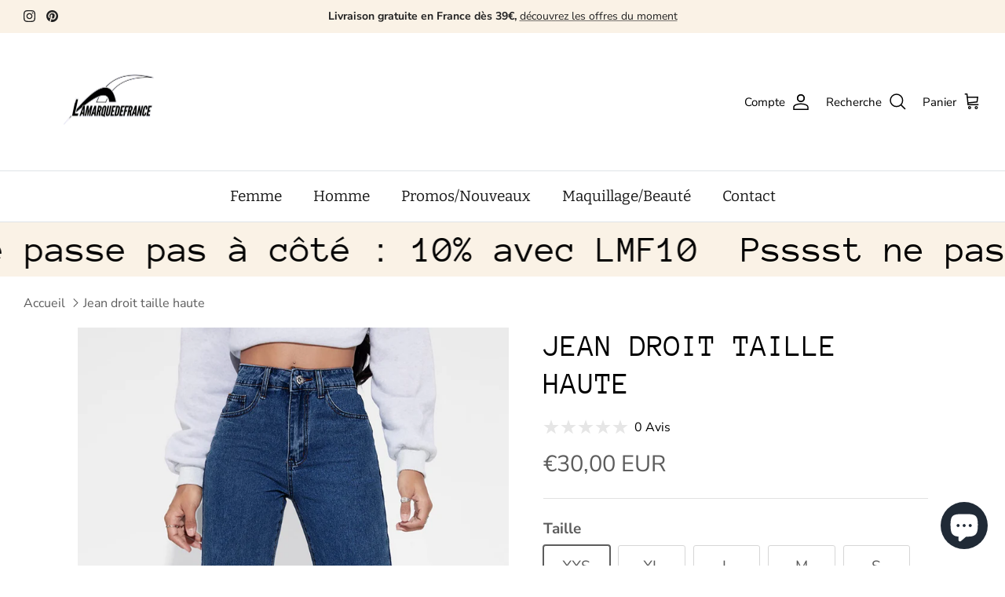

--- FILE ---
content_type: text/html; charset=utf-8
request_url: https://lamarquedefrance.com/products/shein-jean-droit-taille-haute
body_size: 57133
content:















<!DOCTYPE html><html lang="fr" dir="ltr">
<head>


  <!-- Symmetry 6.0.3 -->

  <title>
    Jean droit taille haute &ndash; lamarquedefrance
  </title>

  <meta charset="utf-8" />
<meta name="viewport" content="width=device-width,initial-scale=1.0" />
<meta http-equiv="X-UA-Compatible" content="IE=edge">

<link rel="preconnect" href="https://cdn.shopify.com" crossorigin>
<link rel="preconnect" href="https://fonts.shopify.com" crossorigin>
<link rel="preconnect" href="https://monorail-edge.shopifysvc.com"><link rel="preload" as="font" href="//lamarquedefrance.com/cdn/fonts/nunito_sans/nunitosans_n4.0276fe080df0ca4e6a22d9cb55aed3ed5ba6b1da.woff2" type="font/woff2" crossorigin><link rel="preload" as="font" href="//lamarquedefrance.com/cdn/fonts/bitter/bitter_n4.0eb1d888c7dcf4b324dcc95156ce047a083f85f9.woff2" type="font/woff2" crossorigin><link rel="preload" as="font" href="//lamarquedefrance.com/cdn/fonts/anonymous_pro/anonymouspro_n4.f8892cc1cfa3d797af6172c8eeddce62cf610e33.woff2" type="font/woff2" crossorigin><link rel="preload" as="font" href="//lamarquedefrance.com/cdn/fonts/arvo/arvo_n4.cf5897c91bef7f76bce9d45a5025155aa004d2c7.woff2" type="font/woff2" crossorigin><link rel="preload" href="//lamarquedefrance.com/cdn/shop/t/35/assets/vendor.min.js?v=11589511144441591071733561328" as="script">
<link rel="preload" href="//lamarquedefrance.com/cdn/shop/t/35/assets/theme.js?v=85417484044267405871733561328" as="script"><link rel="canonical" href="https://lamarquedefrance.com/products/shein-jean-droit-taille-haute" /><link rel="icon" href="//lamarquedefrance.com/cdn/shop/files/Remove_background_project_21.png?crop=center&height=48&v=1733837724&width=48" type="image/png"><meta name="description" content="Couleur: Jean clair Type de motif: Unicolore Type: Coupe droite Type de fermeture: Zippé Détails: Boutons, Poche, Fermeture éclair Tour de taille: Taille haute Longueur: Long Type d&#39;ajustement: Coupe régulière Tissu: Pas de l&#39;extensibilité Tissu/matériel: Jean Composition: 73% Coton, 18% Polyester, 9% Viscose Instructi">
<style>
    @font-face {
  font-family: "Nunito Sans";
  font-weight: 400;
  font-style: normal;
  font-display: fallback;
  src: url("//lamarquedefrance.com/cdn/fonts/nunito_sans/nunitosans_n4.0276fe080df0ca4e6a22d9cb55aed3ed5ba6b1da.woff2") format("woff2"),
       url("//lamarquedefrance.com/cdn/fonts/nunito_sans/nunitosans_n4.b4964bee2f5e7fd9c3826447e73afe2baad607b7.woff") format("woff");
}

    @font-face {
  font-family: "Nunito Sans";
  font-weight: 700;
  font-style: normal;
  font-display: fallback;
  src: url("//lamarquedefrance.com/cdn/fonts/nunito_sans/nunitosans_n7.25d963ed46da26098ebeab731e90d8802d989fa5.woff2") format("woff2"),
       url("//lamarquedefrance.com/cdn/fonts/nunito_sans/nunitosans_n7.d32e3219b3d2ec82285d3027bd673efc61a996c8.woff") format("woff");
}

    @font-face {
  font-family: "Nunito Sans";
  font-weight: 500;
  font-style: normal;
  font-display: fallback;
  src: url("//lamarquedefrance.com/cdn/fonts/nunito_sans/nunitosans_n5.6fc0ed1feb3fc393c40619f180fc49c4d0aae0db.woff2") format("woff2"),
       url("//lamarquedefrance.com/cdn/fonts/nunito_sans/nunitosans_n5.2c84830b46099cbcc1095f30e0957b88b914e50a.woff") format("woff");
}

    @font-face {
  font-family: "Nunito Sans";
  font-weight: 400;
  font-style: italic;
  font-display: fallback;
  src: url("//lamarquedefrance.com/cdn/fonts/nunito_sans/nunitosans_i4.6e408730afac1484cf297c30b0e67c86d17fc586.woff2") format("woff2"),
       url("//lamarquedefrance.com/cdn/fonts/nunito_sans/nunitosans_i4.c9b6dcbfa43622b39a5990002775a8381942ae38.woff") format("woff");
}

    @font-face {
  font-family: "Nunito Sans";
  font-weight: 700;
  font-style: italic;
  font-display: fallback;
  src: url("//lamarquedefrance.com/cdn/fonts/nunito_sans/nunitosans_i7.8c1124729eec046a321e2424b2acf328c2c12139.woff2") format("woff2"),
       url("//lamarquedefrance.com/cdn/fonts/nunito_sans/nunitosans_i7.af4cda04357273e0996d21184432bcb14651a64d.woff") format("woff");
}

    @font-face {
  font-family: "Anonymous Pro";
  font-weight: 400;
  font-style: normal;
  font-display: fallback;
  src: url("//lamarquedefrance.com/cdn/fonts/anonymous_pro/anonymouspro_n4.f8892cc1cfa3d797af6172c8eeddce62cf610e33.woff2") format("woff2"),
       url("//lamarquedefrance.com/cdn/fonts/anonymous_pro/anonymouspro_n4.a707ca3ea5e6b6468ff0c29cf7e105dca1c09be4.woff") format("woff");
}

    @font-face {
  font-family: Arvo;
  font-weight: 400;
  font-style: normal;
  font-display: fallback;
  src: url("//lamarquedefrance.com/cdn/fonts/arvo/arvo_n4.cf5897c91bef7f76bce9d45a5025155aa004d2c7.woff2") format("woff2"),
       url("//lamarquedefrance.com/cdn/fonts/arvo/arvo_n4.1700444de931e038b31bac25071cca458ea16547.woff") format("woff");
}

    @font-face {
  font-family: Bitter;
  font-weight: 400;
  font-style: normal;
  font-display: fallback;
  src: url("//lamarquedefrance.com/cdn/fonts/bitter/bitter_n4.0eb1d888c7dcf4b324dcc95156ce047a083f85f9.woff2") format("woff2"),
       url("//lamarquedefrance.com/cdn/fonts/bitter/bitter_n4.c816fa70d91ea90e3facdf24d42f14fc862a7052.woff") format("woff");
}

    @font-face {
  font-family: Bitter;
  font-weight: 600;
  font-style: normal;
  font-display: fallback;
  src: url("//lamarquedefrance.com/cdn/fonts/bitter/bitter_n6.a4e85bdfbab4b8a8041adef6e81d3963bfcda494.woff2") format("woff2"),
       url("//lamarquedefrance.com/cdn/fonts/bitter/bitter_n6.63ca9f7700cc1934355ecc76946538d5601f3a84.woff") format("woff");
}

  </style>

  <meta property="og:site_name" content="lamarquedefrance">
<meta property="og:url" content="https://lamarquedefrance.com/products/shein-jean-droit-taille-haute">
<meta property="og:title" content="Jean droit taille haute">
<meta property="og:type" content="product">
<meta property="og:description" content="Couleur: Jean clair Type de motif: Unicolore Type: Coupe droite Type de fermeture: Zippé Détails: Boutons, Poche, Fermeture éclair Tour de taille: Taille haute Longueur: Long Type d&#39;ajustement: Coupe régulière Tissu: Pas de l&#39;extensibilité Tissu/matériel: Jean Composition: 73% Coton, 18% Polyester, 9% Viscose Instructi"><meta property="og:image" content="http://lamarquedefrance.com/cdn/shop/products/1641453622a8f897cb3d24745f23452ec5627c3870_1200x1200.jpg?v=1706450840">
  <meta property="og:image:secure_url" content="https://lamarquedefrance.com/cdn/shop/products/1641453622a8f897cb3d24745f23452ec5627c3870_1200x1200.jpg?v=1706450840">
  <meta property="og:image:width" content="1340">
  <meta property="og:image:height" content="1785"><meta property="og:price:amount" content="30,00">
  <meta property="og:price:currency" content="EUR"><meta name="twitter:card" content="summary_large_image">
<meta name="twitter:title" content="Jean droit taille haute">
<meta name="twitter:description" content="Couleur: Jean clair Type de motif: Unicolore Type: Coupe droite Type de fermeture: Zippé Détails: Boutons, Poche, Fermeture éclair Tour de taille: Taille haute Longueur: Long Type d&#39;ajustement: Coupe régulière Tissu: Pas de l&#39;extensibilité Tissu/matériel: Jean Composition: 73% Coton, 18% Polyester, 9% Viscose Instructi">


  <link href="//lamarquedefrance.com/cdn/shop/t/35/assets/styles.css?v=168020588680731361111754950071" rel="stylesheet" type="text/css" media="all" />
<script>
    window.theme = window.theme || {};
    theme.money_format_with_product_code_preference = "\u003cspan class=transcy-money\u003e€{{amount_with_comma_separator}} EUR\u003c\/span\u003e";
    theme.money_format_with_cart_code_preference = "\u003cspan class=transcy-money\u003e€{{amount_with_comma_separator}} EUR\u003c\/span\u003e";
    theme.money_format = "\u003cspan class=transcy-money\u003e€{{amount_with_comma_separator}}\u003c\/span\u003e";
    theme.strings = {
      previous: "Précédente",
      next: "Suivante",
      addressError: "Vous ne trouvez pas cette adresse",
      addressNoResults: "Aucun résultat pour cette adresse",
      addressQueryLimit: "Vous avez dépassé la limite de Google utilisation de l'API. Envisager la mise à niveau à un \u003ca href=\"https:\/\/developers.google.com\/maps\/premium\/usage-limits\"\u003erégime spécial\u003c\/a\u003e.",
      authError: "Il y avait un problème authentifier votre compte Google Maps.",
      icon_labels_left: "La gauche",
      icon_labels_right: "Droite",
      icon_labels_down: "Vers le bas",
      icon_labels_close: "Fermer",
      icon_labels_plus: "Plus",
      imageSlider: "Des photos",
      cart_terms_confirmation: "Vous devez accepter les termes et conditions avant de continuer.",
      cart_general_quantity_too_high: "Vous ne pouvez en avoir que [QUANTITY] dans votre panier",
      products_listing_from: "À partir de",
      layout_live_search_see_all: "Voir tout",
      products_product_add_to_cart: "Ajouter au panier",
      products_variant_no_stock: "Épuisé",
      products_variant_non_existent: "Non disponible",
      products_product_pick_a: "Choisissez un",
      general_navigation_menu_toggle_aria_label: "Basculer le menu",
      general_accessibility_labels_close: "Fermer",
      products_product_added_to_cart: "Ajouté",
      general_quick_search_pages: "Pages",
      general_quick_search_no_results: "Désolé, nous n\u0026#39;avons trouvé aucun résultat",
      collections_general_see_all_subcollections: "Voir tout..."
    };
    theme.routes = {
      cart_url: '/cart',
      cart_add_url: '/cart/add.js',
      cart_update_url: '/cart/update.js',
      predictive_search_url: '/search/suggest'
    };
    theme.settings = {
      cart_type: "page",
      after_add_to_cart: "drawer",
      quickbuy_style: "off",
      avoid_orphans: true
    };
    document.documentElement.classList.add('js');
  </script>

  <script src="//lamarquedefrance.com/cdn/shop/t/35/assets/vendor.min.js?v=11589511144441591071733561328" defer="defer"></script>
  <script src="//lamarquedefrance.com/cdn/shop/t/35/assets/theme.js?v=85417484044267405871733561328" defer="defer"></script>

  
  <script>window.performance && window.performance.mark && window.performance.mark('shopify.content_for_header.start');</script><meta name="facebook-domain-verification" content="iby307wbdyl2z94dfchq50jccrfk3w">
<meta id="shopify-digital-wallet" name="shopify-digital-wallet" content="/55084318933/digital_wallets/dialog">
<meta name="shopify-checkout-api-token" content="3f19bbeeb3a54d420467805cb858a383">
<meta id="in-context-paypal-metadata" data-shop-id="55084318933" data-venmo-supported="false" data-environment="production" data-locale="fr_FR" data-paypal-v4="true" data-currency="EUR">
<link rel="alternate" type="application/json+oembed" href="https://lamarquedefrance.com/products/shein-jean-droit-taille-haute.oembed">
<script async="async" src="/checkouts/internal/preloads.js?locale=fr-FR"></script>
<script id="shopify-features" type="application/json">{"accessToken":"3f19bbeeb3a54d420467805cb858a383","betas":["rich-media-storefront-analytics"],"domain":"lamarquedefrance.com","predictiveSearch":true,"shopId":55084318933,"locale":"fr"}</script>
<script>var Shopify = Shopify || {};
Shopify.shop = "la-marque-de-france.myshopify.com";
Shopify.locale = "fr";
Shopify.currency = {"active":"EUR","rate":"1.0"};
Shopify.country = "FR";
Shopify.theme = {"name":"Theme du 07.12.24","id":168053244236,"schema_name":"Symmetry","schema_version":"6.0.3","theme_store_id":568,"role":"main"};
Shopify.theme.handle = "null";
Shopify.theme.style = {"id":null,"handle":null};
Shopify.cdnHost = "lamarquedefrance.com/cdn";
Shopify.routes = Shopify.routes || {};
Shopify.routes.root = "/";</script>
<script type="module">!function(o){(o.Shopify=o.Shopify||{}).modules=!0}(window);</script>
<script>!function(o){function n(){var o=[];function n(){o.push(Array.prototype.slice.apply(arguments))}return n.q=o,n}var t=o.Shopify=o.Shopify||{};t.loadFeatures=n(),t.autoloadFeatures=n()}(window);</script>
<script id="shop-js-analytics" type="application/json">{"pageType":"product"}</script>
<script defer="defer" async type="module" src="//lamarquedefrance.com/cdn/shopifycloud/shop-js/modules/v2/client.init-shop-cart-sync_BcDpqI9l.fr.esm.js"></script>
<script defer="defer" async type="module" src="//lamarquedefrance.com/cdn/shopifycloud/shop-js/modules/v2/chunk.common_a1Rf5Dlz.esm.js"></script>
<script defer="defer" async type="module" src="//lamarquedefrance.com/cdn/shopifycloud/shop-js/modules/v2/chunk.modal_Djra7sW9.esm.js"></script>
<script type="module">
  await import("//lamarquedefrance.com/cdn/shopifycloud/shop-js/modules/v2/client.init-shop-cart-sync_BcDpqI9l.fr.esm.js");
await import("//lamarquedefrance.com/cdn/shopifycloud/shop-js/modules/v2/chunk.common_a1Rf5Dlz.esm.js");
await import("//lamarquedefrance.com/cdn/shopifycloud/shop-js/modules/v2/chunk.modal_Djra7sW9.esm.js");

  window.Shopify.SignInWithShop?.initShopCartSync?.({"fedCMEnabled":true,"windoidEnabled":true});

</script>
<script>(function() {
  var isLoaded = false;
  function asyncLoad() {
    if (isLoaded) return;
    isLoaded = true;
    var urls = ["https:\/\/size-charts-relentless.herokuapp.com\/js\/size-charts-relentless.js?shop=la-marque-de-france.myshopify.com","https:\/\/tools.luckyorange.com\/core\/lo.js?site-id=57694d31\u0026shop=la-marque-de-france.myshopify.com","https:\/\/d1564fddzjmdj5.cloudfront.net\/initializercolissimo.js?app_name=happycolissimo\u0026cloud=d1564fddzjmdj5.cloudfront.net\u0026shop=la-marque-de-france.myshopify.com","https:\/\/cdn.weglot.com\/weglot_script_tag.js?shop=la-marque-de-france.myshopify.com","https:\/\/lamarquedefrance.com\/apps\/giraffly-trust\/trust-worker-e12f501c9c6dd85f19a918382ed5b719183e2725.js?v=20230619184417\u0026shop=la-marque-de-france.myshopify.com","\/\/d1liekpayvooaz.cloudfront.net\/apps\/uploadery\/uploadery.js?shop=la-marque-de-france.myshopify.com","https:\/\/cdnv2.mycustomizer.com\/s-scripts\/front.js.gz?shop=la-marque-de-france.myshopify.com","\/\/cdn.shopify.com\/proxy\/a7bda188e979bb15fa7f500af4b837539b836fc31d7ee03ec26546e9fe72c799\/cdn.vstar.app\/static\/js\/thankyou.js?shop=la-marque-de-france.myshopify.com\u0026sp-cache-control=cHVibGljLCBtYXgtYWdlPTkwMA","https:\/\/script.pop-convert.com\/new-micro\/production.pc.min.js?unique_id=la-marque-de-france.myshopify.com\u0026shop=la-marque-de-france.myshopify.com","https:\/\/cdn.s3.pop-convert.com\/pcjs.production.min.js?unique_id=la-marque-de-france.myshopify.com\u0026shop=la-marque-de-france.myshopify.com","https:\/\/ecommerce-editor-connector.live.gelato.tech\/ecommerce-editor\/v1\/shopify.esm.js?c=b8d19209-8e2a-4553-a19a-c8bec499e4a4\u0026s=39f96775-a1ac-48eb-abbb-997f0aa07ea8\u0026shop=la-marque-de-france.myshopify.com","https:\/\/na.shgcdn3.com\/pixel-collector.js?shop=la-marque-de-france.myshopify.com"];
    for (var i = 0; i < urls.length; i++) {
      var s = document.createElement('script');
      s.type = 'text/javascript';
      s.async = true;
      s.src = urls[i];
      var x = document.getElementsByTagName('script')[0];
      x.parentNode.insertBefore(s, x);
    }
  };
  if(window.attachEvent) {
    window.attachEvent('onload', asyncLoad);
  } else {
    window.addEventListener('load', asyncLoad, false);
  }
})();</script>
<script id="__st">var __st={"a":55084318933,"offset":3600,"reqid":"3d76f10f-3c98-45d1-8bfe-6688c2bc7a56-1769036596","pageurl":"lamarquedefrance.com\/products\/shein-jean-droit-taille-haute","u":"54973cbd9bea","p":"product","rtyp":"product","rid":8839968620876};</script>
<script>window.ShopifyPaypalV4VisibilityTracking = true;</script>
<script id="captcha-bootstrap">!function(){'use strict';const t='contact',e='account',n='new_comment',o=[[t,t],['blogs',n],['comments',n],[t,'customer']],c=[[e,'customer_login'],[e,'guest_login'],[e,'recover_customer_password'],[e,'create_customer']],r=t=>t.map((([t,e])=>`form[action*='/${t}']:not([data-nocaptcha='true']) input[name='form_type'][value='${e}']`)).join(','),a=t=>()=>t?[...document.querySelectorAll(t)].map((t=>t.form)):[];function s(){const t=[...o],e=r(t);return a(e)}const i='password',u='form_key',d=['recaptcha-v3-token','g-recaptcha-response','h-captcha-response',i],f=()=>{try{return window.sessionStorage}catch{return}},m='__shopify_v',_=t=>t.elements[u];function p(t,e,n=!1){try{const o=window.sessionStorage,c=JSON.parse(o.getItem(e)),{data:r}=function(t){const{data:e,action:n}=t;return t[m]||n?{data:e,action:n}:{data:t,action:n}}(c);for(const[e,n]of Object.entries(r))t.elements[e]&&(t.elements[e].value=n);n&&o.removeItem(e)}catch(o){console.error('form repopulation failed',{error:o})}}const l='form_type',E='cptcha';function T(t){t.dataset[E]=!0}const w=window,h=w.document,L='Shopify',v='ce_forms',y='captcha';let A=!1;((t,e)=>{const n=(g='f06e6c50-85a8-45c8-87d0-21a2b65856fe',I='https://cdn.shopify.com/shopifycloud/storefront-forms-hcaptcha/ce_storefront_forms_captcha_hcaptcha.v1.5.2.iife.js',D={infoText:'Protégé par hCaptcha',privacyText:'Confidentialité',termsText:'Conditions'},(t,e,n)=>{const o=w[L][v],c=o.bindForm;if(c)return c(t,g,e,D).then(n);var r;o.q.push([[t,g,e,D],n]),r=I,A||(h.body.append(Object.assign(h.createElement('script'),{id:'captcha-provider',async:!0,src:r})),A=!0)});var g,I,D;w[L]=w[L]||{},w[L][v]=w[L][v]||{},w[L][v].q=[],w[L][y]=w[L][y]||{},w[L][y].protect=function(t,e){n(t,void 0,e),T(t)},Object.freeze(w[L][y]),function(t,e,n,w,h,L){const[v,y,A,g]=function(t,e,n){const i=e?o:[],u=t?c:[],d=[...i,...u],f=r(d),m=r(i),_=r(d.filter((([t,e])=>n.includes(e))));return[a(f),a(m),a(_),s()]}(w,h,L),I=t=>{const e=t.target;return e instanceof HTMLFormElement?e:e&&e.form},D=t=>v().includes(t);t.addEventListener('submit',(t=>{const e=I(t);if(!e)return;const n=D(e)&&!e.dataset.hcaptchaBound&&!e.dataset.recaptchaBound,o=_(e),c=g().includes(e)&&(!o||!o.value);(n||c)&&t.preventDefault(),c&&!n&&(function(t){try{if(!f())return;!function(t){const e=f();if(!e)return;const n=_(t);if(!n)return;const o=n.value;o&&e.removeItem(o)}(t);const e=Array.from(Array(32),(()=>Math.random().toString(36)[2])).join('');!function(t,e){_(t)||t.append(Object.assign(document.createElement('input'),{type:'hidden',name:u})),t.elements[u].value=e}(t,e),function(t,e){const n=f();if(!n)return;const o=[...t.querySelectorAll(`input[type='${i}']`)].map((({name:t})=>t)),c=[...d,...o],r={};for(const[a,s]of new FormData(t).entries())c.includes(a)||(r[a]=s);n.setItem(e,JSON.stringify({[m]:1,action:t.action,data:r}))}(t,e)}catch(e){console.error('failed to persist form',e)}}(e),e.submit())}));const S=(t,e)=>{t&&!t.dataset[E]&&(n(t,e.some((e=>e===t))),T(t))};for(const o of['focusin','change'])t.addEventListener(o,(t=>{const e=I(t);D(e)&&S(e,y())}));const B=e.get('form_key'),M=e.get(l),P=B&&M;t.addEventListener('DOMContentLoaded',(()=>{const t=y();if(P)for(const e of t)e.elements[l].value===M&&p(e,B);[...new Set([...A(),...v().filter((t=>'true'===t.dataset.shopifyCaptcha))])].forEach((e=>S(e,t)))}))}(h,new URLSearchParams(w.location.search),n,t,e,['guest_login'])})(!0,!0)}();</script>
<script integrity="sha256-4kQ18oKyAcykRKYeNunJcIwy7WH5gtpwJnB7kiuLZ1E=" data-source-attribution="shopify.loadfeatures" defer="defer" src="//lamarquedefrance.com/cdn/shopifycloud/storefront/assets/storefront/load_feature-a0a9edcb.js" crossorigin="anonymous"></script>
<script data-source-attribution="shopify.dynamic_checkout.dynamic.init">var Shopify=Shopify||{};Shopify.PaymentButton=Shopify.PaymentButton||{isStorefrontPortableWallets:!0,init:function(){window.Shopify.PaymentButton.init=function(){};var t=document.createElement("script");t.src="https://lamarquedefrance.com/cdn/shopifycloud/portable-wallets/latest/portable-wallets.fr.js",t.type="module",document.head.appendChild(t)}};
</script>
<script data-source-attribution="shopify.dynamic_checkout.buyer_consent">
  function portableWalletsHideBuyerConsent(e){var t=document.getElementById("shopify-buyer-consent"),n=document.getElementById("shopify-subscription-policy-button");t&&n&&(t.classList.add("hidden"),t.setAttribute("aria-hidden","true"),n.removeEventListener("click",e))}function portableWalletsShowBuyerConsent(e){var t=document.getElementById("shopify-buyer-consent"),n=document.getElementById("shopify-subscription-policy-button");t&&n&&(t.classList.remove("hidden"),t.removeAttribute("aria-hidden"),n.addEventListener("click",e))}window.Shopify?.PaymentButton&&(window.Shopify.PaymentButton.hideBuyerConsent=portableWalletsHideBuyerConsent,window.Shopify.PaymentButton.showBuyerConsent=portableWalletsShowBuyerConsent);
</script>
<script data-source-attribution="shopify.dynamic_checkout.cart.bootstrap">document.addEventListener("DOMContentLoaded",(function(){function t(){return document.querySelector("shopify-accelerated-checkout-cart, shopify-accelerated-checkout")}if(t())Shopify.PaymentButton.init();else{new MutationObserver((function(e,n){t()&&(Shopify.PaymentButton.init(),n.disconnect())})).observe(document.body,{childList:!0,subtree:!0})}}));
</script>
<link id="shopify-accelerated-checkout-styles" rel="stylesheet" media="screen" href="https://lamarquedefrance.com/cdn/shopifycloud/portable-wallets/latest/accelerated-checkout-backwards-compat.css" crossorigin="anonymous">
<style id="shopify-accelerated-checkout-cart">
        #shopify-buyer-consent {
  margin-top: 1em;
  display: inline-block;
  width: 100%;
}

#shopify-buyer-consent.hidden {
  display: none;
}

#shopify-subscription-policy-button {
  background: none;
  border: none;
  padding: 0;
  text-decoration: underline;
  font-size: inherit;
  cursor: pointer;
}

#shopify-subscription-policy-button::before {
  box-shadow: none;
}

      </style>
<script id="sections-script" data-sections="product-recommendations" defer="defer" src="//lamarquedefrance.com/cdn/shop/t/35/compiled_assets/scripts.js?v=8195"></script>
<script>window.performance && window.performance.mark && window.performance.mark('shopify.content_for_header.end');</script>
  





  <script type="text/javascript">
    
      window.__shgMoneyFormat = window.__shgMoneyFormat || {"EUR":{"currency":"EUR","currency_symbol":"€","currency_symbol_location":"left","decimal_places":2,"decimal_separator":".","thousands_separator":","}};
    
    window.__shgCurrentCurrencyCode = window.__shgCurrentCurrencyCode || {
      currency: "EUR",
      currency_symbol: "€",
      decimal_separator: ".",
      thousands_separator: ",",
      decimal_places: 2,
      currency_symbol_location: "left"
    };
  </script>




  

<script type="text/javascript">
  
    window.SHG_CUSTOMER = null;
  
</script>







<!--Gem_Page_Header_Script-->
    


<!--End_Gem_Page_Header_Script-->
  <script src="https://cdn.younet.network/main.js"></script>
<!-- BEGIN app block: shopify://apps/pagefly-page-builder/blocks/app-embed/83e179f7-59a0-4589-8c66-c0dddf959200 -->

<!-- BEGIN app snippet: pagefly-cro-ab-testing-main -->







<script>
  ;(function () {
    const url = new URL(window.location)
    const viewParam = url.searchParams.get('view')
    if (viewParam && viewParam.includes('variant-pf-')) {
      url.searchParams.set('pf_v', viewParam)
      url.searchParams.delete('view')
      window.history.replaceState({}, '', url)
    }
  })()
</script>



<script type='module'>
  
  window.PAGEFLY_CRO = window.PAGEFLY_CRO || {}

  window.PAGEFLY_CRO['data_debug'] = {
    original_template_suffix: "all_products",
    allow_ab_test: false,
    ab_test_start_time: 0,
    ab_test_end_time: 0,
    today_date_time: 1769036596000,
  }
  window.PAGEFLY_CRO['GA4'] = { enabled: false}
</script>

<!-- END app snippet -->








  <script src='https://cdn.shopify.com/extensions/019bb4f9-aed6-78a3-be91-e9d44663e6bf/pagefly-page-builder-215/assets/pagefly-helper.js' defer='defer'></script>

  <script src='https://cdn.shopify.com/extensions/019bb4f9-aed6-78a3-be91-e9d44663e6bf/pagefly-page-builder-215/assets/pagefly-general-helper.js' defer='defer'></script>

  <script src='https://cdn.shopify.com/extensions/019bb4f9-aed6-78a3-be91-e9d44663e6bf/pagefly-page-builder-215/assets/pagefly-snap-slider.js' defer='defer'></script>

  <script src='https://cdn.shopify.com/extensions/019bb4f9-aed6-78a3-be91-e9d44663e6bf/pagefly-page-builder-215/assets/pagefly-slideshow-v3.js' defer='defer'></script>

  <script src='https://cdn.shopify.com/extensions/019bb4f9-aed6-78a3-be91-e9d44663e6bf/pagefly-page-builder-215/assets/pagefly-slideshow-v4.js' defer='defer'></script>

  <script src='https://cdn.shopify.com/extensions/019bb4f9-aed6-78a3-be91-e9d44663e6bf/pagefly-page-builder-215/assets/pagefly-glider.js' defer='defer'></script>

  <script src='https://cdn.shopify.com/extensions/019bb4f9-aed6-78a3-be91-e9d44663e6bf/pagefly-page-builder-215/assets/pagefly-slideshow-v1-v2.js' defer='defer'></script>

  <script src='https://cdn.shopify.com/extensions/019bb4f9-aed6-78a3-be91-e9d44663e6bf/pagefly-page-builder-215/assets/pagefly-product-media.js' defer='defer'></script>

  <script src='https://cdn.shopify.com/extensions/019bb4f9-aed6-78a3-be91-e9d44663e6bf/pagefly-page-builder-215/assets/pagefly-product.js' defer='defer'></script>


<script id='pagefly-helper-data' type='application/json'>
  {
    "page_optimization": {
      "assets_prefetching": false
    },
    "elements_asset_mapper": {
      "Accordion": "https://cdn.shopify.com/extensions/019bb4f9-aed6-78a3-be91-e9d44663e6bf/pagefly-page-builder-215/assets/pagefly-accordion.js",
      "Accordion3": "https://cdn.shopify.com/extensions/019bb4f9-aed6-78a3-be91-e9d44663e6bf/pagefly-page-builder-215/assets/pagefly-accordion3.js",
      "CountDown": "https://cdn.shopify.com/extensions/019bb4f9-aed6-78a3-be91-e9d44663e6bf/pagefly-page-builder-215/assets/pagefly-countdown.js",
      "GMap1": "https://cdn.shopify.com/extensions/019bb4f9-aed6-78a3-be91-e9d44663e6bf/pagefly-page-builder-215/assets/pagefly-gmap.js",
      "GMap2": "https://cdn.shopify.com/extensions/019bb4f9-aed6-78a3-be91-e9d44663e6bf/pagefly-page-builder-215/assets/pagefly-gmap.js",
      "GMapBasicV2": "https://cdn.shopify.com/extensions/019bb4f9-aed6-78a3-be91-e9d44663e6bf/pagefly-page-builder-215/assets/pagefly-gmap.js",
      "GMapAdvancedV2": "https://cdn.shopify.com/extensions/019bb4f9-aed6-78a3-be91-e9d44663e6bf/pagefly-page-builder-215/assets/pagefly-gmap.js",
      "HTML.Video": "https://cdn.shopify.com/extensions/019bb4f9-aed6-78a3-be91-e9d44663e6bf/pagefly-page-builder-215/assets/pagefly-htmlvideo.js",
      "HTML.Video2": "https://cdn.shopify.com/extensions/019bb4f9-aed6-78a3-be91-e9d44663e6bf/pagefly-page-builder-215/assets/pagefly-htmlvideo2.js",
      "HTML.Video3": "https://cdn.shopify.com/extensions/019bb4f9-aed6-78a3-be91-e9d44663e6bf/pagefly-page-builder-215/assets/pagefly-htmlvideo2.js",
      "BackgroundVideo": "https://cdn.shopify.com/extensions/019bb4f9-aed6-78a3-be91-e9d44663e6bf/pagefly-page-builder-215/assets/pagefly-htmlvideo2.js",
      "Instagram": "https://cdn.shopify.com/extensions/019bb4f9-aed6-78a3-be91-e9d44663e6bf/pagefly-page-builder-215/assets/pagefly-instagram.js",
      "Instagram2": "https://cdn.shopify.com/extensions/019bb4f9-aed6-78a3-be91-e9d44663e6bf/pagefly-page-builder-215/assets/pagefly-instagram.js",
      "Insta3": "https://cdn.shopify.com/extensions/019bb4f9-aed6-78a3-be91-e9d44663e6bf/pagefly-page-builder-215/assets/pagefly-instagram3.js",
      "Tabs": "https://cdn.shopify.com/extensions/019bb4f9-aed6-78a3-be91-e9d44663e6bf/pagefly-page-builder-215/assets/pagefly-tab.js",
      "Tabs3": "https://cdn.shopify.com/extensions/019bb4f9-aed6-78a3-be91-e9d44663e6bf/pagefly-page-builder-215/assets/pagefly-tab3.js",
      "ProductBox": "https://cdn.shopify.com/extensions/019bb4f9-aed6-78a3-be91-e9d44663e6bf/pagefly-page-builder-215/assets/pagefly-cart.js",
      "FBPageBox2": "https://cdn.shopify.com/extensions/019bb4f9-aed6-78a3-be91-e9d44663e6bf/pagefly-page-builder-215/assets/pagefly-facebook.js",
      "FBLikeButton2": "https://cdn.shopify.com/extensions/019bb4f9-aed6-78a3-be91-e9d44663e6bf/pagefly-page-builder-215/assets/pagefly-facebook.js",
      "TwitterFeed2": "https://cdn.shopify.com/extensions/019bb4f9-aed6-78a3-be91-e9d44663e6bf/pagefly-page-builder-215/assets/pagefly-twitter.js",
      "Paragraph4": "https://cdn.shopify.com/extensions/019bb4f9-aed6-78a3-be91-e9d44663e6bf/pagefly-page-builder-215/assets/pagefly-paragraph4.js",

      "AliReviews": "https://cdn.shopify.com/extensions/019bb4f9-aed6-78a3-be91-e9d44663e6bf/pagefly-page-builder-215/assets/pagefly-3rd-elements.js",
      "BackInStock": "https://cdn.shopify.com/extensions/019bb4f9-aed6-78a3-be91-e9d44663e6bf/pagefly-page-builder-215/assets/pagefly-3rd-elements.js",
      "GloboBackInStock": "https://cdn.shopify.com/extensions/019bb4f9-aed6-78a3-be91-e9d44663e6bf/pagefly-page-builder-215/assets/pagefly-3rd-elements.js",
      "GrowaveWishlist": "https://cdn.shopify.com/extensions/019bb4f9-aed6-78a3-be91-e9d44663e6bf/pagefly-page-builder-215/assets/pagefly-3rd-elements.js",
      "InfiniteOptionsShopPad": "https://cdn.shopify.com/extensions/019bb4f9-aed6-78a3-be91-e9d44663e6bf/pagefly-page-builder-215/assets/pagefly-3rd-elements.js",
      "InkybayProductPersonalizer": "https://cdn.shopify.com/extensions/019bb4f9-aed6-78a3-be91-e9d44663e6bf/pagefly-page-builder-215/assets/pagefly-3rd-elements.js",
      "LimeSpot": "https://cdn.shopify.com/extensions/019bb4f9-aed6-78a3-be91-e9d44663e6bf/pagefly-page-builder-215/assets/pagefly-3rd-elements.js",
      "Loox": "https://cdn.shopify.com/extensions/019bb4f9-aed6-78a3-be91-e9d44663e6bf/pagefly-page-builder-215/assets/pagefly-3rd-elements.js",
      "Opinew": "https://cdn.shopify.com/extensions/019bb4f9-aed6-78a3-be91-e9d44663e6bf/pagefly-page-builder-215/assets/pagefly-3rd-elements.js",
      "Powr": "https://cdn.shopify.com/extensions/019bb4f9-aed6-78a3-be91-e9d44663e6bf/pagefly-page-builder-215/assets/pagefly-3rd-elements.js",
      "ProductReviews": "https://cdn.shopify.com/extensions/019bb4f9-aed6-78a3-be91-e9d44663e6bf/pagefly-page-builder-215/assets/pagefly-3rd-elements.js",
      "PushOwl": "https://cdn.shopify.com/extensions/019bb4f9-aed6-78a3-be91-e9d44663e6bf/pagefly-page-builder-215/assets/pagefly-3rd-elements.js",
      "ReCharge": "https://cdn.shopify.com/extensions/019bb4f9-aed6-78a3-be91-e9d44663e6bf/pagefly-page-builder-215/assets/pagefly-3rd-elements.js",
      "Rivyo": "https://cdn.shopify.com/extensions/019bb4f9-aed6-78a3-be91-e9d44663e6bf/pagefly-page-builder-215/assets/pagefly-3rd-elements.js",
      "TrackingMore": "https://cdn.shopify.com/extensions/019bb4f9-aed6-78a3-be91-e9d44663e6bf/pagefly-page-builder-215/assets/pagefly-3rd-elements.js",
      "Vitals": "https://cdn.shopify.com/extensions/019bb4f9-aed6-78a3-be91-e9d44663e6bf/pagefly-page-builder-215/assets/pagefly-3rd-elements.js",
      "Wiser": "https://cdn.shopify.com/extensions/019bb4f9-aed6-78a3-be91-e9d44663e6bf/pagefly-page-builder-215/assets/pagefly-3rd-elements.js"
    },
    "custom_elements_mapper": {
      "pf-click-action-element": "https://cdn.shopify.com/extensions/019bb4f9-aed6-78a3-be91-e9d44663e6bf/pagefly-page-builder-215/assets/pagefly-click-action-element.js",
      "pf-dialog-element": "https://cdn.shopify.com/extensions/019bb4f9-aed6-78a3-be91-e9d44663e6bf/pagefly-page-builder-215/assets/pagefly-dialog-element.js"
    }
  }
</script>


<!-- END app block --><script src="https://cdn.shopify.com/extensions/e8878072-2f6b-4e89-8082-94b04320908d/inbox-1254/assets/inbox-chat-loader.js" type="text/javascript" defer="defer"></script>
<link href="https://monorail-edge.shopifysvc.com" rel="dns-prefetch">
<script>(function(){if ("sendBeacon" in navigator && "performance" in window) {try {var session_token_from_headers = performance.getEntriesByType('navigation')[0].serverTiming.find(x => x.name == '_s').description;} catch {var session_token_from_headers = undefined;}var session_cookie_matches = document.cookie.match(/_shopify_s=([^;]*)/);var session_token_from_cookie = session_cookie_matches && session_cookie_matches.length === 2 ? session_cookie_matches[1] : "";var session_token = session_token_from_headers || session_token_from_cookie || "";function handle_abandonment_event(e) {var entries = performance.getEntries().filter(function(entry) {return /monorail-edge.shopifysvc.com/.test(entry.name);});if (!window.abandonment_tracked && entries.length === 0) {window.abandonment_tracked = true;var currentMs = Date.now();var navigation_start = performance.timing.navigationStart;var payload = {shop_id: 55084318933,url: window.location.href,navigation_start,duration: currentMs - navigation_start,session_token,page_type: "product"};window.navigator.sendBeacon("https://monorail-edge.shopifysvc.com/v1/produce", JSON.stringify({schema_id: "online_store_buyer_site_abandonment/1.1",payload: payload,metadata: {event_created_at_ms: currentMs,event_sent_at_ms: currentMs}}));}}window.addEventListener('pagehide', handle_abandonment_event);}}());</script>
<script id="web-pixels-manager-setup">(function e(e,d,r,n,o){if(void 0===o&&(o={}),!Boolean(null===(a=null===(i=window.Shopify)||void 0===i?void 0:i.analytics)||void 0===a?void 0:a.replayQueue)){var i,a;window.Shopify=window.Shopify||{};var t=window.Shopify;t.analytics=t.analytics||{};var s=t.analytics;s.replayQueue=[],s.publish=function(e,d,r){return s.replayQueue.push([e,d,r]),!0};try{self.performance.mark("wpm:start")}catch(e){}var l=function(){var e={modern:/Edge?\/(1{2}[4-9]|1[2-9]\d|[2-9]\d{2}|\d{4,})\.\d+(\.\d+|)|Firefox\/(1{2}[4-9]|1[2-9]\d|[2-9]\d{2}|\d{4,})\.\d+(\.\d+|)|Chrom(ium|e)\/(9{2}|\d{3,})\.\d+(\.\d+|)|(Maci|X1{2}).+ Version\/(15\.\d+|(1[6-9]|[2-9]\d|\d{3,})\.\d+)([,.]\d+|)( \(\w+\)|)( Mobile\/\w+|) Safari\/|Chrome.+OPR\/(9{2}|\d{3,})\.\d+\.\d+|(CPU[ +]OS|iPhone[ +]OS|CPU[ +]iPhone|CPU IPhone OS|CPU iPad OS)[ +]+(15[._]\d+|(1[6-9]|[2-9]\d|\d{3,})[._]\d+)([._]\d+|)|Android:?[ /-](13[3-9]|1[4-9]\d|[2-9]\d{2}|\d{4,})(\.\d+|)(\.\d+|)|Android.+Firefox\/(13[5-9]|1[4-9]\d|[2-9]\d{2}|\d{4,})\.\d+(\.\d+|)|Android.+Chrom(ium|e)\/(13[3-9]|1[4-9]\d|[2-9]\d{2}|\d{4,})\.\d+(\.\d+|)|SamsungBrowser\/([2-9]\d|\d{3,})\.\d+/,legacy:/Edge?\/(1[6-9]|[2-9]\d|\d{3,})\.\d+(\.\d+|)|Firefox\/(5[4-9]|[6-9]\d|\d{3,})\.\d+(\.\d+|)|Chrom(ium|e)\/(5[1-9]|[6-9]\d|\d{3,})\.\d+(\.\d+|)([\d.]+$|.*Safari\/(?![\d.]+ Edge\/[\d.]+$))|(Maci|X1{2}).+ Version\/(10\.\d+|(1[1-9]|[2-9]\d|\d{3,})\.\d+)([,.]\d+|)( \(\w+\)|)( Mobile\/\w+|) Safari\/|Chrome.+OPR\/(3[89]|[4-9]\d|\d{3,})\.\d+\.\d+|(CPU[ +]OS|iPhone[ +]OS|CPU[ +]iPhone|CPU IPhone OS|CPU iPad OS)[ +]+(10[._]\d+|(1[1-9]|[2-9]\d|\d{3,})[._]\d+)([._]\d+|)|Android:?[ /-](13[3-9]|1[4-9]\d|[2-9]\d{2}|\d{4,})(\.\d+|)(\.\d+|)|Mobile Safari.+OPR\/([89]\d|\d{3,})\.\d+\.\d+|Android.+Firefox\/(13[5-9]|1[4-9]\d|[2-9]\d{2}|\d{4,})\.\d+(\.\d+|)|Android.+Chrom(ium|e)\/(13[3-9]|1[4-9]\d|[2-9]\d{2}|\d{4,})\.\d+(\.\d+|)|Android.+(UC? ?Browser|UCWEB|U3)[ /]?(15\.([5-9]|\d{2,})|(1[6-9]|[2-9]\d|\d{3,})\.\d+)\.\d+|SamsungBrowser\/(5\.\d+|([6-9]|\d{2,})\.\d+)|Android.+MQ{2}Browser\/(14(\.(9|\d{2,})|)|(1[5-9]|[2-9]\d|\d{3,})(\.\d+|))(\.\d+|)|K[Aa][Ii]OS\/(3\.\d+|([4-9]|\d{2,})\.\d+)(\.\d+|)/},d=e.modern,r=e.legacy,n=navigator.userAgent;return n.match(d)?"modern":n.match(r)?"legacy":"unknown"}(),u="modern"===l?"modern":"legacy",c=(null!=n?n:{modern:"",legacy:""})[u],f=function(e){return[e.baseUrl,"/wpm","/b",e.hashVersion,"modern"===e.buildTarget?"m":"l",".js"].join("")}({baseUrl:d,hashVersion:r,buildTarget:u}),m=function(e){var d=e.version,r=e.bundleTarget,n=e.surface,o=e.pageUrl,i=e.monorailEndpoint;return{emit:function(e){var a=e.status,t=e.errorMsg,s=(new Date).getTime(),l=JSON.stringify({metadata:{event_sent_at_ms:s},events:[{schema_id:"web_pixels_manager_load/3.1",payload:{version:d,bundle_target:r,page_url:o,status:a,surface:n,error_msg:t},metadata:{event_created_at_ms:s}}]});if(!i)return console&&console.warn&&console.warn("[Web Pixels Manager] No Monorail endpoint provided, skipping logging."),!1;try{return self.navigator.sendBeacon.bind(self.navigator)(i,l)}catch(e){}var u=new XMLHttpRequest;try{return u.open("POST",i,!0),u.setRequestHeader("Content-Type","text/plain"),u.send(l),!0}catch(e){return console&&console.warn&&console.warn("[Web Pixels Manager] Got an unhandled error while logging to Monorail."),!1}}}}({version:r,bundleTarget:l,surface:e.surface,pageUrl:self.location.href,monorailEndpoint:e.monorailEndpoint});try{o.browserTarget=l,function(e){var d=e.src,r=e.async,n=void 0===r||r,o=e.onload,i=e.onerror,a=e.sri,t=e.scriptDataAttributes,s=void 0===t?{}:t,l=document.createElement("script"),u=document.querySelector("head"),c=document.querySelector("body");if(l.async=n,l.src=d,a&&(l.integrity=a,l.crossOrigin="anonymous"),s)for(var f in s)if(Object.prototype.hasOwnProperty.call(s,f))try{l.dataset[f]=s[f]}catch(e){}if(o&&l.addEventListener("load",o),i&&l.addEventListener("error",i),u)u.appendChild(l);else{if(!c)throw new Error("Did not find a head or body element to append the script");c.appendChild(l)}}({src:f,async:!0,onload:function(){if(!function(){var e,d;return Boolean(null===(d=null===(e=window.Shopify)||void 0===e?void 0:e.analytics)||void 0===d?void 0:d.initialized)}()){var d=window.webPixelsManager.init(e)||void 0;if(d){var r=window.Shopify.analytics;r.replayQueue.forEach((function(e){var r=e[0],n=e[1],o=e[2];d.publishCustomEvent(r,n,o)})),r.replayQueue=[],r.publish=d.publishCustomEvent,r.visitor=d.visitor,r.initialized=!0}}},onerror:function(){return m.emit({status:"failed",errorMsg:"".concat(f," has failed to load")})},sri:function(e){var d=/^sha384-[A-Za-z0-9+/=]+$/;return"string"==typeof e&&d.test(e)}(c)?c:"",scriptDataAttributes:o}),m.emit({status:"loading"})}catch(e){m.emit({status:"failed",errorMsg:(null==e?void 0:e.message)||"Unknown error"})}}})({shopId: 55084318933,storefrontBaseUrl: "https://lamarquedefrance.com",extensionsBaseUrl: "https://extensions.shopifycdn.com/cdn/shopifycloud/web-pixels-manager",monorailEndpoint: "https://monorail-edge.shopifysvc.com/unstable/produce_batch",surface: "storefront-renderer",enabledBetaFlags: ["2dca8a86"],webPixelsConfigList: [{"id":"2811134284","configuration":"{\"storeIdentity\":\"la-marque-de-france.myshopify.com\",\"baseURL\":\"https:\\\/\\\/api.printful.com\\\/shopify-pixels\"}","eventPayloadVersion":"v1","runtimeContext":"STRICT","scriptVersion":"74f275712857ab41bea9d998dcb2f9da","type":"APP","apiClientId":156624,"privacyPurposes":["ANALYTICS","MARKETING","SALE_OF_DATA"],"dataSharingAdjustments":{"protectedCustomerApprovalScopes":["read_customer_address","read_customer_email","read_customer_name","read_customer_personal_data","read_customer_phone"]}},{"id":"2221736268","configuration":"{\"site_id\":\"4604601c-4441-44e4-8bd3-84cd0b572617\",\"analytics_endpoint\":\"https:\\\/\\\/na.shgcdn3.com\"}","eventPayloadVersion":"v1","runtimeContext":"STRICT","scriptVersion":"695709fc3f146fa50a25299517a954f2","type":"APP","apiClientId":1158168,"privacyPurposes":["ANALYTICS","MARKETING","SALE_OF_DATA"],"dataSharingAdjustments":{"protectedCustomerApprovalScopes":["read_customer_personal_data"]}},{"id":"2079719756","configuration":"{\"tagID\":\"2613879118535\"}","eventPayloadVersion":"v1","runtimeContext":"STRICT","scriptVersion":"18031546ee651571ed29edbe71a3550b","type":"APP","apiClientId":3009811,"privacyPurposes":["ANALYTICS","MARKETING","SALE_OF_DATA"],"dataSharingAdjustments":{"protectedCustomerApprovalScopes":["read_customer_address","read_customer_email","read_customer_name","read_customer_personal_data","read_customer_phone"]}},{"id":"274923852","configuration":"{\"pixel_id\":\"196930895912653\",\"pixel_type\":\"facebook_pixel\",\"metaapp_system_user_token\":\"-\"}","eventPayloadVersion":"v1","runtimeContext":"OPEN","scriptVersion":"ca16bc87fe92b6042fbaa3acc2fbdaa6","type":"APP","apiClientId":2329312,"privacyPurposes":["ANALYTICS","MARKETING","SALE_OF_DATA"],"dataSharingAdjustments":{"protectedCustomerApprovalScopes":["read_customer_address","read_customer_email","read_customer_name","read_customer_personal_data","read_customer_phone"]}},{"id":"3473621","configuration":"{\"siteId\":\"57694d31\",\"environment\":\"production\"}","eventPayloadVersion":"v1","runtimeContext":"STRICT","scriptVersion":"c66f5762e80601f1bfc6799b894f5761","type":"APP","apiClientId":187969,"privacyPurposes":["ANALYTICS","MARKETING","SALE_OF_DATA"],"dataSharingAdjustments":{"protectedCustomerApprovalScopes":[]}},{"id":"shopify-app-pixel","configuration":"{}","eventPayloadVersion":"v1","runtimeContext":"STRICT","scriptVersion":"0450","apiClientId":"shopify-pixel","type":"APP","privacyPurposes":["ANALYTICS","MARKETING"]},{"id":"shopify-custom-pixel","eventPayloadVersion":"v1","runtimeContext":"LAX","scriptVersion":"0450","apiClientId":"shopify-pixel","type":"CUSTOM","privacyPurposes":["ANALYTICS","MARKETING"]}],isMerchantRequest: false,initData: {"shop":{"name":"lamarquedefrance","paymentSettings":{"currencyCode":"EUR"},"myshopifyDomain":"la-marque-de-france.myshopify.com","countryCode":"FR","storefrontUrl":"https:\/\/lamarquedefrance.com"},"customer":null,"cart":null,"checkout":null,"productVariants":[{"price":{"amount":30.0,"currencyCode":"EUR"},"product":{"title":"Jean droit taille haute","vendor":"lamarquedefrance","id":"8839968620876","untranslatedTitle":"Jean droit taille haute","url":"\/products\/shein-jean-droit-taille-haute","type":""},"id":"47626818584908","image":{"src":"\/\/lamarquedefrance.com\/cdn\/shop\/products\/1641453615e383e1bfb9050af1463c0fc9085a709b.jpg?v=1706450866"},"sku":"sw2112131451656866","title":"XXS \/ Jean brut","untranslatedTitle":"XXS \/ Jean brut"},{"price":{"amount":30.0,"currencyCode":"EUR"},"product":{"title":"Jean droit taille haute","vendor":"lamarquedefrance","id":"8839968620876","untranslatedTitle":"Jean droit taille haute","url":"\/products\/shein-jean-droit-taille-haute","type":""},"id":"47626818715980","image":{"src":"\/\/lamarquedefrance.com\/cdn\/shop\/products\/1641453615e383e1bfb9050af1463c0fc9085a709b.jpg?v=1706450866"},"sku":"sw2112131451656866","title":"XL \/ Jean brut","untranslatedTitle":"XL \/ Jean brut"},{"price":{"amount":30.0,"currencyCode":"EUR"},"product":{"title":"Jean droit taille haute","vendor":"lamarquedefrance","id":"8839968620876","untranslatedTitle":"Jean droit taille haute","url":"\/products\/shein-jean-droit-taille-haute","type":""},"id":"47626818748748","image":{"src":"\/\/lamarquedefrance.com\/cdn\/shop\/products\/1641453615e383e1bfb9050af1463c0fc9085a709b.jpg?v=1706450866"},"sku":"sw2112131451656866","title":"L \/ Jean brut","untranslatedTitle":"L \/ Jean brut"},{"price":{"amount":30.0,"currencyCode":"EUR"},"product":{"title":"Jean droit taille haute","vendor":"lamarquedefrance","id":"8839968620876","untranslatedTitle":"Jean droit taille haute","url":"\/products\/shein-jean-droit-taille-haute","type":""},"id":"47626818781516","image":{"src":"\/\/lamarquedefrance.com\/cdn\/shop\/products\/1641453615e383e1bfb9050af1463c0fc9085a709b.jpg?v=1706450866"},"sku":"sw2112131451656866","title":"M \/ Jean brut","untranslatedTitle":"M \/ Jean brut"},{"price":{"amount":30.0,"currencyCode":"EUR"},"product":{"title":"Jean droit taille haute","vendor":"lamarquedefrance","id":"8839968620876","untranslatedTitle":"Jean droit taille haute","url":"\/products\/shein-jean-droit-taille-haute","type":""},"id":"47626818814284","image":{"src":"\/\/lamarquedefrance.com\/cdn\/shop\/products\/1641453615e383e1bfb9050af1463c0fc9085a709b.jpg?v=1706450866"},"sku":"sw2112131451656866","title":"S \/ Jean brut","untranslatedTitle":"S \/ Jean brut"},{"price":{"amount":30.0,"currencyCode":"EUR"},"product":{"title":"Jean droit taille haute","vendor":"lamarquedefrance","id":"8839968620876","untranslatedTitle":"Jean droit taille haute","url":"\/products\/shein-jean-droit-taille-haute","type":""},"id":"47626818847052","image":{"src":"\/\/lamarquedefrance.com\/cdn\/shop\/products\/1641453615e383e1bfb9050af1463c0fc9085a709b.jpg?v=1706450866"},"sku":"sw2112131451656866","title":"XS \/ Jean brut","untranslatedTitle":"XS \/ Jean brut"},{"price":{"amount":30.0,"currencyCode":"EUR"},"product":{"title":"Jean droit taille haute","vendor":"lamarquedefrance","id":"8839968620876","untranslatedTitle":"Jean droit taille haute","url":"\/products\/shein-jean-droit-taille-haute","type":""},"id":"47626818879820","image":{"src":"\/\/lamarquedefrance.com\/cdn\/shop\/products\/1641453622a8f897cb3d24745f23452ec5627c3870.jpg?v=1706450840"},"sku":"sw2112131451656866","title":"XXS \/ color 6","untranslatedTitle":"XXS \/ color 6"},{"price":{"amount":30.0,"currencyCode":"EUR"},"product":{"title":"Jean droit taille haute","vendor":"lamarquedefrance","id":"8839968620876","untranslatedTitle":"Jean droit taille haute","url":"\/products\/shein-jean-droit-taille-haute","type":""},"id":"47626818912588","image":{"src":"\/\/lamarquedefrance.com\/cdn\/shop\/products\/1688091305a0dc49cc351de0a62b9fb036e30bcc18.jpg?v=1706450866"},"sku":"sw2112131451656866","title":"XXS \/ color 5","untranslatedTitle":"XXS \/ color 5"},{"price":{"amount":30.0,"currencyCode":"EUR"},"product":{"title":"Jean droit taille haute","vendor":"lamarquedefrance","id":"8839968620876","untranslatedTitle":"Jean droit taille haute","url":"\/products\/shein-jean-droit-taille-haute","type":""},"id":"47626818945356","image":{"src":"\/\/lamarquedefrance.com\/cdn\/shop\/products\/1650953198044d0c55b42891210e0b37c57714d25b.jpg?v=1706450857"},"sku":"sw2112131451656866","title":"XXS \/ Jean clair","untranslatedTitle":"XXS \/ Jean clair"},{"price":{"amount":30.0,"currencyCode":"EUR"},"product":{"title":"Jean droit taille haute","vendor":"lamarquedefrance","id":"8839968620876","untranslatedTitle":"Jean droit taille haute","url":"\/products\/shein-jean-droit-taille-haute","type":""},"id":"47626818978124","image":{"src":"\/\/lamarquedefrance.com\/cdn\/shop\/products\/1688019283db90ea9e86a8e20ca6fa76b4eb001a55.jpg?v=1706450857"},"sku":"sw2112131451656866","title":"XXS \/ Jean bleu","untranslatedTitle":"XXS \/ Jean bleu"},{"price":{"amount":30.0,"currencyCode":"EUR"},"product":{"title":"Jean droit taille haute","vendor":"lamarquedefrance","id":"8839968620876","untranslatedTitle":"Jean droit taille haute","url":"\/products\/shein-jean-droit-taille-haute","type":""},"id":"47626819010892","image":{"src":"\/\/lamarquedefrance.com\/cdn\/shop\/products\/16880192778bafd1c62127d49f83ecc7c86ce9d13a.jpg?v=1706450866"},"sku":"sw2112131451656866","title":"XXS \/ color 4","untranslatedTitle":"XXS \/ color 4"},{"price":{"amount":30.0,"currencyCode":"EUR"},"product":{"title":"Jean droit taille haute","vendor":"lamarquedefrance","id":"8839968620876","untranslatedTitle":"Jean droit taille haute","url":"\/products\/shein-jean-droit-taille-haute","type":""},"id":"47626819043660","image":{"src":"\/\/lamarquedefrance.com\/cdn\/shop\/products\/16421244386636211678353fb4d0a8dfd578bc5303.jpg?v=1706450857"},"sku":"sw2112131451656866","title":"XXS \/ Noir","untranslatedTitle":"XXS \/ Noir"},{"price":{"amount":30.0,"currencyCode":"EUR"},"product":{"title":"Jean droit taille haute","vendor":"lamarquedefrance","id":"8839968620876","untranslatedTitle":"Jean droit taille haute","url":"\/products\/shein-jean-droit-taille-haute","type":""},"id":"47626819076428","image":{"src":"\/\/lamarquedefrance.com\/cdn\/shop\/products\/1688091305a0dc49cc351de0a62b9fb036e30bcc18.jpg?v=1706450866"},"sku":"sw2112131451656866","title":"M \/ color 5","untranslatedTitle":"M \/ color 5"},{"price":{"amount":30.0,"currencyCode":"EUR"},"product":{"title":"Jean droit taille haute","vendor":"lamarquedefrance","id":"8839968620876","untranslatedTitle":"Jean droit taille haute","url":"\/products\/shein-jean-droit-taille-haute","type":""},"id":"47626819109196","image":{"src":"\/\/lamarquedefrance.com\/cdn\/shop\/products\/1641453622a8f897cb3d24745f23452ec5627c3870.jpg?v=1706450840"},"sku":"sw2112131451656866","title":"M \/ color 6","untranslatedTitle":"M \/ color 6"},{"price":{"amount":30.0,"currencyCode":"EUR"},"product":{"title":"Jean droit taille haute","vendor":"lamarquedefrance","id":"8839968620876","untranslatedTitle":"Jean droit taille haute","url":"\/products\/shein-jean-droit-taille-haute","type":""},"id":"47626819141964","image":{"src":"\/\/lamarquedefrance.com\/cdn\/shop\/products\/16421244386636211678353fb4d0a8dfd578bc5303.jpg?v=1706450857"},"sku":"sw2112131451656866","title":"L \/ Noir","untranslatedTitle":"L \/ Noir"},{"price":{"amount":30.0,"currencyCode":"EUR"},"product":{"title":"Jean droit taille haute","vendor":"lamarquedefrance","id":"8839968620876","untranslatedTitle":"Jean droit taille haute","url":"\/products\/shein-jean-droit-taille-haute","type":""},"id":"47626819174732","image":{"src":"\/\/lamarquedefrance.com\/cdn\/shop\/products\/1650953198044d0c55b42891210e0b37c57714d25b.jpg?v=1706450857"},"sku":"sw2112131451656866","title":"L \/ Jean clair","untranslatedTitle":"L \/ Jean clair"},{"price":{"amount":30.0,"currencyCode":"EUR"},"product":{"title":"Jean droit taille haute","vendor":"lamarquedefrance","id":"8839968620876","untranslatedTitle":"Jean droit taille haute","url":"\/products\/shein-jean-droit-taille-haute","type":""},"id":"47626819207500","image":{"src":"\/\/lamarquedefrance.com\/cdn\/shop\/products\/1688019283db90ea9e86a8e20ca6fa76b4eb001a55.jpg?v=1706450857"},"sku":"sw2112131451656866","title":"L \/ Jean bleu","untranslatedTitle":"L \/ Jean bleu"},{"price":{"amount":30.0,"currencyCode":"EUR"},"product":{"title":"Jean droit taille haute","vendor":"lamarquedefrance","id":"8839968620876","untranslatedTitle":"Jean droit taille haute","url":"\/products\/shein-jean-droit-taille-haute","type":""},"id":"47626819240268","image":{"src":"\/\/lamarquedefrance.com\/cdn\/shop\/products\/16880192778bafd1c62127d49f83ecc7c86ce9d13a.jpg?v=1706450866"},"sku":"sw2112131451656866","title":"L \/ color 4","untranslatedTitle":"L \/ color 4"},{"price":{"amount":30.0,"currencyCode":"EUR"},"product":{"title":"Jean droit taille haute","vendor":"lamarquedefrance","id":"8839968620876","untranslatedTitle":"Jean droit taille haute","url":"\/products\/shein-jean-droit-taille-haute","type":""},"id":"47626819273036","image":{"src":"\/\/lamarquedefrance.com\/cdn\/shop\/products\/1688091305a0dc49cc351de0a62b9fb036e30bcc18.jpg?v=1706450866"},"sku":"sw2112131451656866","title":"L \/ color 5","untranslatedTitle":"L \/ color 5"},{"price":{"amount":30.0,"currencyCode":"EUR"},"product":{"title":"Jean droit taille haute","vendor":"lamarquedefrance","id":"8839968620876","untranslatedTitle":"Jean droit taille haute","url":"\/products\/shein-jean-droit-taille-haute","type":""},"id":"47626819305804","image":{"src":"\/\/lamarquedefrance.com\/cdn\/shop\/products\/1641453622a8f897cb3d24745f23452ec5627c3870.jpg?v=1706450840"},"sku":"sw2112131451656866","title":"L \/ color 6","untranslatedTitle":"L \/ color 6"},{"price":{"amount":30.0,"currencyCode":"EUR"},"product":{"title":"Jean droit taille haute","vendor":"lamarquedefrance","id":"8839968620876","untranslatedTitle":"Jean droit taille haute","url":"\/products\/shein-jean-droit-taille-haute","type":""},"id":"47626819338572","image":{"src":"\/\/lamarquedefrance.com\/cdn\/shop\/products\/16421244386636211678353fb4d0a8dfd578bc5303.jpg?v=1706450857"},"sku":"sw2112131451656866","title":"XL \/ Noir","untranslatedTitle":"XL \/ Noir"},{"price":{"amount":30.0,"currencyCode":"EUR"},"product":{"title":"Jean droit taille haute","vendor":"lamarquedefrance","id":"8839968620876","untranslatedTitle":"Jean droit taille haute","url":"\/products\/shein-jean-droit-taille-haute","type":""},"id":"47626819371340","image":{"src":"\/\/lamarquedefrance.com\/cdn\/shop\/products\/1650953198044d0c55b42891210e0b37c57714d25b.jpg?v=1706450857"},"sku":"sw2112131451656866","title":"XL \/ Jean clair","untranslatedTitle":"XL \/ Jean clair"},{"price":{"amount":30.0,"currencyCode":"EUR"},"product":{"title":"Jean droit taille haute","vendor":"lamarquedefrance","id":"8839968620876","untranslatedTitle":"Jean droit taille haute","url":"\/products\/shein-jean-droit-taille-haute","type":""},"id":"47626819404108","image":{"src":"\/\/lamarquedefrance.com\/cdn\/shop\/products\/1688019283db90ea9e86a8e20ca6fa76b4eb001a55.jpg?v=1706450857"},"sku":"sw2112131451656866","title":"XL \/ Jean bleu","untranslatedTitle":"XL \/ Jean bleu"},{"price":{"amount":30.0,"currencyCode":"EUR"},"product":{"title":"Jean droit taille haute","vendor":"lamarquedefrance","id":"8839968620876","untranslatedTitle":"Jean droit taille haute","url":"\/products\/shein-jean-droit-taille-haute","type":""},"id":"47626819436876","image":{"src":"\/\/lamarquedefrance.com\/cdn\/shop\/products\/16880192778bafd1c62127d49f83ecc7c86ce9d13a.jpg?v=1706450866"},"sku":"sw2112131451656866","title":"XL \/ color 4","untranslatedTitle":"XL \/ color 4"},{"price":{"amount":30.0,"currencyCode":"EUR"},"product":{"title":"Jean droit taille haute","vendor":"lamarquedefrance","id":"8839968620876","untranslatedTitle":"Jean droit taille haute","url":"\/products\/shein-jean-droit-taille-haute","type":""},"id":"47626819469644","image":{"src":"\/\/lamarquedefrance.com\/cdn\/shop\/products\/1688091305a0dc49cc351de0a62b9fb036e30bcc18.jpg?v=1706450866"},"sku":"sw2112131451656866","title":"XL \/ color 5","untranslatedTitle":"XL \/ color 5"},{"price":{"amount":30.0,"currencyCode":"EUR"},"product":{"title":"Jean droit taille haute","vendor":"lamarquedefrance","id":"8839968620876","untranslatedTitle":"Jean droit taille haute","url":"\/products\/shein-jean-droit-taille-haute","type":""},"id":"47626819502412","image":{"src":"\/\/lamarquedefrance.com\/cdn\/shop\/products\/1641453622a8f897cb3d24745f23452ec5627c3870.jpg?v=1706450840"},"sku":"sw2112131451656866","title":"XL \/ color 6","untranslatedTitle":"XL \/ color 6"},{"price":{"amount":30.0,"currencyCode":"EUR"},"product":{"title":"Jean droit taille haute","vendor":"lamarquedefrance","id":"8839968620876","untranslatedTitle":"Jean droit taille haute","url":"\/products\/shein-jean-droit-taille-haute","type":""},"id":"47626819535180","image":{"src":"\/\/lamarquedefrance.com\/cdn\/shop\/products\/16880192778bafd1c62127d49f83ecc7c86ce9d13a.jpg?v=1706450866"},"sku":"sw2112131451656866","title":"M \/ color 4","untranslatedTitle":"M \/ color 4"},{"price":{"amount":30.0,"currencyCode":"EUR"},"product":{"title":"Jean droit taille haute","vendor":"lamarquedefrance","id":"8839968620876","untranslatedTitle":"Jean droit taille haute","url":"\/products\/shein-jean-droit-taille-haute","type":""},"id":"47626819567948","image":{"src":"\/\/lamarquedefrance.com\/cdn\/shop\/products\/1688019283db90ea9e86a8e20ca6fa76b4eb001a55.jpg?v=1706450857"},"sku":"sw2112131451656866","title":"M \/ Jean bleu","untranslatedTitle":"M \/ Jean bleu"},{"price":{"amount":30.0,"currencyCode":"EUR"},"product":{"title":"Jean droit taille haute","vendor":"lamarquedefrance","id":"8839968620876","untranslatedTitle":"Jean droit taille haute","url":"\/products\/shein-jean-droit-taille-haute","type":""},"id":"47626819600716","image":{"src":"\/\/lamarquedefrance.com\/cdn\/shop\/products\/1650953198044d0c55b42891210e0b37c57714d25b.jpg?v=1706450857"},"sku":"sw2112131451656866","title":"M \/ Jean clair","untranslatedTitle":"M \/ Jean clair"},{"price":{"amount":30.0,"currencyCode":"EUR"},"product":{"title":"Jean droit taille haute","vendor":"lamarquedefrance","id":"8839968620876","untranslatedTitle":"Jean droit taille haute","url":"\/products\/shein-jean-droit-taille-haute","type":""},"id":"47626819633484","image":{"src":"\/\/lamarquedefrance.com\/cdn\/shop\/products\/16421244386636211678353fb4d0a8dfd578bc5303.jpg?v=1706450857"},"sku":"sw2112131451656866","title":"M \/ Noir","untranslatedTitle":"M \/ Noir"},{"price":{"amount":30.0,"currencyCode":"EUR"},"product":{"title":"Jean droit taille haute","vendor":"lamarquedefrance","id":"8839968620876","untranslatedTitle":"Jean droit taille haute","url":"\/products\/shein-jean-droit-taille-haute","type":""},"id":"47626819666252","image":{"src":"\/\/lamarquedefrance.com\/cdn\/shop\/products\/1641453622a8f897cb3d24745f23452ec5627c3870.jpg?v=1706450840"},"sku":"sw2112131451656866","title":"S \/ color 6","untranslatedTitle":"S \/ color 6"},{"price":{"amount":30.0,"currencyCode":"EUR"},"product":{"title":"Jean droit taille haute","vendor":"lamarquedefrance","id":"8839968620876","untranslatedTitle":"Jean droit taille haute","url":"\/products\/shein-jean-droit-taille-haute","type":""},"id":"47626819699020","image":{"src":"\/\/lamarquedefrance.com\/cdn\/shop\/products\/1688091305a0dc49cc351de0a62b9fb036e30bcc18.jpg?v=1706450866"},"sku":"sw2112131451656866","title":"S \/ color 5","untranslatedTitle":"S \/ color 5"},{"price":{"amount":30.0,"currencyCode":"EUR"},"product":{"title":"Jean droit taille haute","vendor":"lamarquedefrance","id":"8839968620876","untranslatedTitle":"Jean droit taille haute","url":"\/products\/shein-jean-droit-taille-haute","type":""},"id":"47626819731788","image":{"src":"\/\/lamarquedefrance.com\/cdn\/shop\/products\/16880192778bafd1c62127d49f83ecc7c86ce9d13a.jpg?v=1706450866"},"sku":"sw2112131451656866","title":"S \/ color 4","untranslatedTitle":"S \/ color 4"},{"price":{"amount":30.0,"currencyCode":"EUR"},"product":{"title":"Jean droit taille haute","vendor":"lamarquedefrance","id":"8839968620876","untranslatedTitle":"Jean droit taille haute","url":"\/products\/shein-jean-droit-taille-haute","type":""},"id":"47626819764556","image":{"src":"\/\/lamarquedefrance.com\/cdn\/shop\/products\/1688019283db90ea9e86a8e20ca6fa76b4eb001a55.jpg?v=1706450857"},"sku":"sw2112131451656866","title":"S \/ Jean bleu","untranslatedTitle":"S \/ Jean bleu"},{"price":{"amount":30.0,"currencyCode":"EUR"},"product":{"title":"Jean droit taille haute","vendor":"lamarquedefrance","id":"8839968620876","untranslatedTitle":"Jean droit taille haute","url":"\/products\/shein-jean-droit-taille-haute","type":""},"id":"47626819797324","image":{"src":"\/\/lamarquedefrance.com\/cdn\/shop\/products\/1650953198044d0c55b42891210e0b37c57714d25b.jpg?v=1706450857"},"sku":"sw2112131451656866","title":"S \/ Jean clair","untranslatedTitle":"S \/ Jean clair"},{"price":{"amount":30.0,"currencyCode":"EUR"},"product":{"title":"Jean droit taille haute","vendor":"lamarquedefrance","id":"8839968620876","untranslatedTitle":"Jean droit taille haute","url":"\/products\/shein-jean-droit-taille-haute","type":""},"id":"47626819830092","image":{"src":"\/\/lamarquedefrance.com\/cdn\/shop\/products\/16421244386636211678353fb4d0a8dfd578bc5303.jpg?v=1706450857"},"sku":"sw2112131451656866","title":"S \/ Noir","untranslatedTitle":"S \/ Noir"},{"price":{"amount":30.0,"currencyCode":"EUR"},"product":{"title":"Jean droit taille haute","vendor":"lamarquedefrance","id":"8839968620876","untranslatedTitle":"Jean droit taille haute","url":"\/products\/shein-jean-droit-taille-haute","type":""},"id":"47626819862860","image":{"src":"\/\/lamarquedefrance.com\/cdn\/shop\/products\/1641453622a8f897cb3d24745f23452ec5627c3870.jpg?v=1706450840"},"sku":"sw2112131451656866","title":"XS \/ color 6","untranslatedTitle":"XS \/ color 6"},{"price":{"amount":30.0,"currencyCode":"EUR"},"product":{"title":"Jean droit taille haute","vendor":"lamarquedefrance","id":"8839968620876","untranslatedTitle":"Jean droit taille haute","url":"\/products\/shein-jean-droit-taille-haute","type":""},"id":"47626819895628","image":{"src":"\/\/lamarquedefrance.com\/cdn\/shop\/products\/1688091305a0dc49cc351de0a62b9fb036e30bcc18.jpg?v=1706450866"},"sku":"sw2112131451656866","title":"XS \/ color 5","untranslatedTitle":"XS \/ color 5"},{"price":{"amount":30.0,"currencyCode":"EUR"},"product":{"title":"Jean droit taille haute","vendor":"lamarquedefrance","id":"8839968620876","untranslatedTitle":"Jean droit taille haute","url":"\/products\/shein-jean-droit-taille-haute","type":""},"id":"47626819928396","image":{"src":"\/\/lamarquedefrance.com\/cdn\/shop\/products\/16880192778bafd1c62127d49f83ecc7c86ce9d13a.jpg?v=1706450866"},"sku":"sw2112131451656866","title":"XS \/ color 4","untranslatedTitle":"XS \/ color 4"},{"price":{"amount":30.0,"currencyCode":"EUR"},"product":{"title":"Jean droit taille haute","vendor":"lamarquedefrance","id":"8839968620876","untranslatedTitle":"Jean droit taille haute","url":"\/products\/shein-jean-droit-taille-haute","type":""},"id":"47626819961164","image":{"src":"\/\/lamarquedefrance.com\/cdn\/shop\/products\/1688019283db90ea9e86a8e20ca6fa76b4eb001a55.jpg?v=1706450857"},"sku":"sw2112131451656866","title":"XS \/ Jean bleu","untranslatedTitle":"XS \/ Jean bleu"},{"price":{"amount":30.0,"currencyCode":"EUR"},"product":{"title":"Jean droit taille haute","vendor":"lamarquedefrance","id":"8839968620876","untranslatedTitle":"Jean droit taille haute","url":"\/products\/shein-jean-droit-taille-haute","type":""},"id":"47626819993932","image":{"src":"\/\/lamarquedefrance.com\/cdn\/shop\/products\/1650953198044d0c55b42891210e0b37c57714d25b.jpg?v=1706450857"},"sku":"sw2112131451656866","title":"XS \/ Jean clair","untranslatedTitle":"XS \/ Jean clair"},{"price":{"amount":30.0,"currencyCode":"EUR"},"product":{"title":"Jean droit taille haute","vendor":"lamarquedefrance","id":"8839968620876","untranslatedTitle":"Jean droit taille haute","url":"\/products\/shein-jean-droit-taille-haute","type":""},"id":"47626820026700","image":{"src":"\/\/lamarquedefrance.com\/cdn\/shop\/products\/16421244386636211678353fb4d0a8dfd578bc5303.jpg?v=1706450857"},"sku":"sw2112131451656866","title":"XS \/ Noir","untranslatedTitle":"XS \/ Noir"}],"purchasingCompany":null},},"https://lamarquedefrance.com/cdn","fcfee988w5aeb613cpc8e4bc33m6693e112",{"modern":"","legacy":""},{"shopId":"55084318933","storefrontBaseUrl":"https:\/\/lamarquedefrance.com","extensionBaseUrl":"https:\/\/extensions.shopifycdn.com\/cdn\/shopifycloud\/web-pixels-manager","surface":"storefront-renderer","enabledBetaFlags":"[\"2dca8a86\"]","isMerchantRequest":"false","hashVersion":"fcfee988w5aeb613cpc8e4bc33m6693e112","publish":"custom","events":"[[\"page_viewed\",{}],[\"product_viewed\",{\"productVariant\":{\"price\":{\"amount\":30.0,\"currencyCode\":\"EUR\"},\"product\":{\"title\":\"Jean droit taille haute\",\"vendor\":\"lamarquedefrance\",\"id\":\"8839968620876\",\"untranslatedTitle\":\"Jean droit taille haute\",\"url\":\"\/products\/shein-jean-droit-taille-haute\",\"type\":\"\"},\"id\":\"47626818584908\",\"image\":{\"src\":\"\/\/lamarquedefrance.com\/cdn\/shop\/products\/1641453615e383e1bfb9050af1463c0fc9085a709b.jpg?v=1706450866\"},\"sku\":\"sw2112131451656866\",\"title\":\"XXS \/ Jean brut\",\"untranslatedTitle\":\"XXS \/ Jean brut\"}}]]"});</script><script>
  window.ShopifyAnalytics = window.ShopifyAnalytics || {};
  window.ShopifyAnalytics.meta = window.ShopifyAnalytics.meta || {};
  window.ShopifyAnalytics.meta.currency = 'EUR';
  var meta = {"product":{"id":8839968620876,"gid":"gid:\/\/shopify\/Product\/8839968620876","vendor":"lamarquedefrance","type":"","handle":"shein-jean-droit-taille-haute","variants":[{"id":47626818584908,"price":3000,"name":"Jean droit taille haute - XXS \/ Jean brut","public_title":"XXS \/ Jean brut","sku":"sw2112131451656866"},{"id":47626818715980,"price":3000,"name":"Jean droit taille haute - XL \/ Jean brut","public_title":"XL \/ Jean brut","sku":"sw2112131451656866"},{"id":47626818748748,"price":3000,"name":"Jean droit taille haute - L \/ Jean brut","public_title":"L \/ Jean brut","sku":"sw2112131451656866"},{"id":47626818781516,"price":3000,"name":"Jean droit taille haute - M \/ Jean brut","public_title":"M \/ Jean brut","sku":"sw2112131451656866"},{"id":47626818814284,"price":3000,"name":"Jean droit taille haute - S \/ Jean brut","public_title":"S \/ Jean brut","sku":"sw2112131451656866"},{"id":47626818847052,"price":3000,"name":"Jean droit taille haute - XS \/ Jean brut","public_title":"XS \/ Jean brut","sku":"sw2112131451656866"},{"id":47626818879820,"price":3000,"name":"Jean droit taille haute - XXS \/ color 6","public_title":"XXS \/ color 6","sku":"sw2112131451656866"},{"id":47626818912588,"price":3000,"name":"Jean droit taille haute - XXS \/ color 5","public_title":"XXS \/ color 5","sku":"sw2112131451656866"},{"id":47626818945356,"price":3000,"name":"Jean droit taille haute - XXS \/ Jean clair","public_title":"XXS \/ Jean clair","sku":"sw2112131451656866"},{"id":47626818978124,"price":3000,"name":"Jean droit taille haute - XXS \/ Jean bleu","public_title":"XXS \/ Jean bleu","sku":"sw2112131451656866"},{"id":47626819010892,"price":3000,"name":"Jean droit taille haute - XXS \/ color 4","public_title":"XXS \/ color 4","sku":"sw2112131451656866"},{"id":47626819043660,"price":3000,"name":"Jean droit taille haute - XXS \/ Noir","public_title":"XXS \/ Noir","sku":"sw2112131451656866"},{"id":47626819076428,"price":3000,"name":"Jean droit taille haute - M \/ color 5","public_title":"M \/ color 5","sku":"sw2112131451656866"},{"id":47626819109196,"price":3000,"name":"Jean droit taille haute - M \/ color 6","public_title":"M \/ color 6","sku":"sw2112131451656866"},{"id":47626819141964,"price":3000,"name":"Jean droit taille haute - L \/ Noir","public_title":"L \/ Noir","sku":"sw2112131451656866"},{"id":47626819174732,"price":3000,"name":"Jean droit taille haute - L \/ Jean clair","public_title":"L \/ Jean clair","sku":"sw2112131451656866"},{"id":47626819207500,"price":3000,"name":"Jean droit taille haute - L \/ Jean bleu","public_title":"L \/ Jean bleu","sku":"sw2112131451656866"},{"id":47626819240268,"price":3000,"name":"Jean droit taille haute - L \/ color 4","public_title":"L \/ color 4","sku":"sw2112131451656866"},{"id":47626819273036,"price":3000,"name":"Jean droit taille haute - L \/ color 5","public_title":"L \/ color 5","sku":"sw2112131451656866"},{"id":47626819305804,"price":3000,"name":"Jean droit taille haute - L \/ color 6","public_title":"L \/ color 6","sku":"sw2112131451656866"},{"id":47626819338572,"price":3000,"name":"Jean droit taille haute - XL \/ Noir","public_title":"XL \/ Noir","sku":"sw2112131451656866"},{"id":47626819371340,"price":3000,"name":"Jean droit taille haute - XL \/ Jean clair","public_title":"XL \/ Jean clair","sku":"sw2112131451656866"},{"id":47626819404108,"price":3000,"name":"Jean droit taille haute - XL \/ Jean bleu","public_title":"XL \/ Jean bleu","sku":"sw2112131451656866"},{"id":47626819436876,"price":3000,"name":"Jean droit taille haute - XL \/ color 4","public_title":"XL \/ color 4","sku":"sw2112131451656866"},{"id":47626819469644,"price":3000,"name":"Jean droit taille haute - XL \/ color 5","public_title":"XL \/ color 5","sku":"sw2112131451656866"},{"id":47626819502412,"price":3000,"name":"Jean droit taille haute - XL \/ color 6","public_title":"XL \/ color 6","sku":"sw2112131451656866"},{"id":47626819535180,"price":3000,"name":"Jean droit taille haute - M \/ color 4","public_title":"M \/ color 4","sku":"sw2112131451656866"},{"id":47626819567948,"price":3000,"name":"Jean droit taille haute - M \/ Jean bleu","public_title":"M \/ Jean bleu","sku":"sw2112131451656866"},{"id":47626819600716,"price":3000,"name":"Jean droit taille haute - M \/ Jean clair","public_title":"M \/ Jean clair","sku":"sw2112131451656866"},{"id":47626819633484,"price":3000,"name":"Jean droit taille haute - M \/ Noir","public_title":"M \/ Noir","sku":"sw2112131451656866"},{"id":47626819666252,"price":3000,"name":"Jean droit taille haute - S \/ color 6","public_title":"S \/ color 6","sku":"sw2112131451656866"},{"id":47626819699020,"price":3000,"name":"Jean droit taille haute - S \/ color 5","public_title":"S \/ color 5","sku":"sw2112131451656866"},{"id":47626819731788,"price":3000,"name":"Jean droit taille haute - S \/ color 4","public_title":"S \/ color 4","sku":"sw2112131451656866"},{"id":47626819764556,"price":3000,"name":"Jean droit taille haute - S \/ Jean bleu","public_title":"S \/ Jean bleu","sku":"sw2112131451656866"},{"id":47626819797324,"price":3000,"name":"Jean droit taille haute - S \/ Jean clair","public_title":"S \/ Jean clair","sku":"sw2112131451656866"},{"id":47626819830092,"price":3000,"name":"Jean droit taille haute - S \/ Noir","public_title":"S \/ Noir","sku":"sw2112131451656866"},{"id":47626819862860,"price":3000,"name":"Jean droit taille haute - XS \/ color 6","public_title":"XS \/ color 6","sku":"sw2112131451656866"},{"id":47626819895628,"price":3000,"name":"Jean droit taille haute - XS \/ color 5","public_title":"XS \/ color 5","sku":"sw2112131451656866"},{"id":47626819928396,"price":3000,"name":"Jean droit taille haute - XS \/ color 4","public_title":"XS \/ color 4","sku":"sw2112131451656866"},{"id":47626819961164,"price":3000,"name":"Jean droit taille haute - XS \/ Jean bleu","public_title":"XS \/ Jean bleu","sku":"sw2112131451656866"},{"id":47626819993932,"price":3000,"name":"Jean droit taille haute - XS \/ Jean clair","public_title":"XS \/ Jean clair","sku":"sw2112131451656866"},{"id":47626820026700,"price":3000,"name":"Jean droit taille haute - XS \/ Noir","public_title":"XS \/ Noir","sku":"sw2112131451656866"}],"remote":false},"page":{"pageType":"product","resourceType":"product","resourceId":8839968620876,"requestId":"3d76f10f-3c98-45d1-8bfe-6688c2bc7a56-1769036596"}};
  for (var attr in meta) {
    window.ShopifyAnalytics.meta[attr] = meta[attr];
  }
</script>
<script class="analytics">
  (function () {
    var customDocumentWrite = function(content) {
      var jquery = null;

      if (window.jQuery) {
        jquery = window.jQuery;
      } else if (window.Checkout && window.Checkout.$) {
        jquery = window.Checkout.$;
      }

      if (jquery) {
        jquery('body').append(content);
      }
    };

    var hasLoggedConversion = function(token) {
      if (token) {
        return document.cookie.indexOf('loggedConversion=' + token) !== -1;
      }
      return false;
    }

    var setCookieIfConversion = function(token) {
      if (token) {
        var twoMonthsFromNow = new Date(Date.now());
        twoMonthsFromNow.setMonth(twoMonthsFromNow.getMonth() + 2);

        document.cookie = 'loggedConversion=' + token + '; expires=' + twoMonthsFromNow;
      }
    }

    var trekkie = window.ShopifyAnalytics.lib = window.trekkie = window.trekkie || [];
    if (trekkie.integrations) {
      return;
    }
    trekkie.methods = [
      'identify',
      'page',
      'ready',
      'track',
      'trackForm',
      'trackLink'
    ];
    trekkie.factory = function(method) {
      return function() {
        var args = Array.prototype.slice.call(arguments);
        args.unshift(method);
        trekkie.push(args);
        return trekkie;
      };
    };
    for (var i = 0; i < trekkie.methods.length; i++) {
      var key = trekkie.methods[i];
      trekkie[key] = trekkie.factory(key);
    }
    trekkie.load = function(config) {
      trekkie.config = config || {};
      trekkie.config.initialDocumentCookie = document.cookie;
      var first = document.getElementsByTagName('script')[0];
      var script = document.createElement('script');
      script.type = 'text/javascript';
      script.onerror = function(e) {
        var scriptFallback = document.createElement('script');
        scriptFallback.type = 'text/javascript';
        scriptFallback.onerror = function(error) {
                var Monorail = {
      produce: function produce(monorailDomain, schemaId, payload) {
        var currentMs = new Date().getTime();
        var event = {
          schema_id: schemaId,
          payload: payload,
          metadata: {
            event_created_at_ms: currentMs,
            event_sent_at_ms: currentMs
          }
        };
        return Monorail.sendRequest("https://" + monorailDomain + "/v1/produce", JSON.stringify(event));
      },
      sendRequest: function sendRequest(endpointUrl, payload) {
        // Try the sendBeacon API
        if (window && window.navigator && typeof window.navigator.sendBeacon === 'function' && typeof window.Blob === 'function' && !Monorail.isIos12()) {
          var blobData = new window.Blob([payload], {
            type: 'text/plain'
          });

          if (window.navigator.sendBeacon(endpointUrl, blobData)) {
            return true;
          } // sendBeacon was not successful

        } // XHR beacon

        var xhr = new XMLHttpRequest();

        try {
          xhr.open('POST', endpointUrl);
          xhr.setRequestHeader('Content-Type', 'text/plain');
          xhr.send(payload);
        } catch (e) {
          console.log(e);
        }

        return false;
      },
      isIos12: function isIos12() {
        return window.navigator.userAgent.lastIndexOf('iPhone; CPU iPhone OS 12_') !== -1 || window.navigator.userAgent.lastIndexOf('iPad; CPU OS 12_') !== -1;
      }
    };
    Monorail.produce('monorail-edge.shopifysvc.com',
      'trekkie_storefront_load_errors/1.1',
      {shop_id: 55084318933,
      theme_id: 168053244236,
      app_name: "storefront",
      context_url: window.location.href,
      source_url: "//lamarquedefrance.com/cdn/s/trekkie.storefront.9615f8e10e499e09ff0451d383e936edfcfbbf47.min.js"});

        };
        scriptFallback.async = true;
        scriptFallback.src = '//lamarquedefrance.com/cdn/s/trekkie.storefront.9615f8e10e499e09ff0451d383e936edfcfbbf47.min.js';
        first.parentNode.insertBefore(scriptFallback, first);
      };
      script.async = true;
      script.src = '//lamarquedefrance.com/cdn/s/trekkie.storefront.9615f8e10e499e09ff0451d383e936edfcfbbf47.min.js';
      first.parentNode.insertBefore(script, first);
    };
    trekkie.load(
      {"Trekkie":{"appName":"storefront","development":false,"defaultAttributes":{"shopId":55084318933,"isMerchantRequest":null,"themeId":168053244236,"themeCityHash":"11524813183906548023","contentLanguage":"fr","currency":"EUR","eventMetadataId":"3785ae2a-d7e4-4c49-ad11-c3f7075bab2e"},"isServerSideCookieWritingEnabled":true,"monorailRegion":"shop_domain","enabledBetaFlags":["65f19447"]},"Session Attribution":{},"S2S":{"facebookCapiEnabled":true,"source":"trekkie-storefront-renderer","apiClientId":580111}}
    );

    var loaded = false;
    trekkie.ready(function() {
      if (loaded) return;
      loaded = true;

      window.ShopifyAnalytics.lib = window.trekkie;

      var originalDocumentWrite = document.write;
      document.write = customDocumentWrite;
      try { window.ShopifyAnalytics.merchantGoogleAnalytics.call(this); } catch(error) {};
      document.write = originalDocumentWrite;

      window.ShopifyAnalytics.lib.page(null,{"pageType":"product","resourceType":"product","resourceId":8839968620876,"requestId":"3d76f10f-3c98-45d1-8bfe-6688c2bc7a56-1769036596","shopifyEmitted":true});

      var match = window.location.pathname.match(/checkouts\/(.+)\/(thank_you|post_purchase)/)
      var token = match? match[1]: undefined;
      if (!hasLoggedConversion(token)) {
        setCookieIfConversion(token);
        window.ShopifyAnalytics.lib.track("Viewed Product",{"currency":"EUR","variantId":47626818584908,"productId":8839968620876,"productGid":"gid:\/\/shopify\/Product\/8839968620876","name":"Jean droit taille haute - XXS \/ Jean brut","price":"30.00","sku":"sw2112131451656866","brand":"lamarquedefrance","variant":"XXS \/ Jean brut","category":"","nonInteraction":true,"remote":false},undefined,undefined,{"shopifyEmitted":true});
      window.ShopifyAnalytics.lib.track("monorail:\/\/trekkie_storefront_viewed_product\/1.1",{"currency":"EUR","variantId":47626818584908,"productId":8839968620876,"productGid":"gid:\/\/shopify\/Product\/8839968620876","name":"Jean droit taille haute - XXS \/ Jean brut","price":"30.00","sku":"sw2112131451656866","brand":"lamarquedefrance","variant":"XXS \/ Jean brut","category":"","nonInteraction":true,"remote":false,"referer":"https:\/\/lamarquedefrance.com\/products\/shein-jean-droit-taille-haute"});
      }
    });


        var eventsListenerScript = document.createElement('script');
        eventsListenerScript.async = true;
        eventsListenerScript.src = "//lamarquedefrance.com/cdn/shopifycloud/storefront/assets/shop_events_listener-3da45d37.js";
        document.getElementsByTagName('head')[0].appendChild(eventsListenerScript);

})();</script>
<script
  defer
  src="https://lamarquedefrance.com/cdn/shopifycloud/perf-kit/shopify-perf-kit-3.0.4.min.js"
  data-application="storefront-renderer"
  data-shop-id="55084318933"
  data-render-region="gcp-us-east1"
  data-page-type="product"
  data-theme-instance-id="168053244236"
  data-theme-name="Symmetry"
  data-theme-version="6.0.3"
  data-monorail-region="shop_domain"
  data-resource-timing-sampling-rate="10"
  data-shs="true"
  data-shs-beacon="true"
  data-shs-export-with-fetch="true"
  data-shs-logs-sample-rate="1"
  data-shs-beacon-endpoint="https://lamarquedefrance.com/api/collect"
></script>
</head>

<body class="template-product
" data-cc-animate-timeout="0"><script>
      if ('IntersectionObserver' in window) {
        document.body.classList.add("cc-animate-enabled");
      }
    </script><a class="skip-link visually-hidden" href="#content">Passer au contenu</a>

  
  <div id="shopify-section-announcement-bar" class="shopify-section section-announcement-bar">

<div id="section-id-announcement-bar" class="announcement-bar announcement-bar--with-announcement" data-section-type="announcement-bar" data-cc-animate>
    <style data-shopify>
      #section-id-announcement-bar {
        --announcement-background: #faf2e6;
        --announcement-text: #212121;
        --link-underline: rgba(33, 33, 33, 0.6);
        --announcement-font-size: 14px;
      }
    </style>

    <div class="container container--no-max">
      <div class="announcement-bar__left desktop-only">
        


  <div class="social-links ">
    <ul class="social-links__list">
      
      
      
        <li><a aria-label="Instagram" class="instagram" target="_blank" rel="noopener" href="https://www.instagram.com/lamarquedefrance/"><svg width="48px" height="48px" viewBox="0 0 48 48" version="1.1" xmlns="http://www.w3.org/2000/svg" xmlns:xlink="http://www.w3.org/1999/xlink">
    <title>Instagram</title>
    <defs></defs>
    <g stroke="none" stroke-width="1" fill="none" fill-rule="evenodd">
        <g transform="translate(-642.000000, -295.000000)" fill="currentColor">
            <path d="M666.000048,295 C659.481991,295 658.664686,295.027628 656.104831,295.144427 C653.550311,295.260939 651.805665,295.666687 650.279088,296.260017 C648.700876,296.873258 647.362454,297.693897 646.028128,299.028128 C644.693897,300.362454 643.873258,301.700876 643.260017,303.279088 C642.666687,304.805665 642.260939,306.550311 642.144427,309.104831 C642.027628,311.664686 642,312.481991 642,319.000048 C642,325.518009 642.027628,326.335314 642.144427,328.895169 C642.260939,331.449689 642.666687,333.194335 643.260017,334.720912 C643.873258,336.299124 644.693897,337.637546 646.028128,338.971872 C647.362454,340.306103 648.700876,341.126742 650.279088,341.740079 C651.805665,342.333313 653.550311,342.739061 656.104831,342.855573 C658.664686,342.972372 659.481991,343 666.000048,343 C672.518009,343 673.335314,342.972372 675.895169,342.855573 C678.449689,342.739061 680.194335,342.333313 681.720912,341.740079 C683.299124,341.126742 684.637546,340.306103 685.971872,338.971872 C687.306103,337.637546 688.126742,336.299124 688.740079,334.720912 C689.333313,333.194335 689.739061,331.449689 689.855573,328.895169 C689.972372,326.335314 690,325.518009 690,319.000048 C690,312.481991 689.972372,311.664686 689.855573,309.104831 C689.739061,306.550311 689.333313,304.805665 688.740079,303.279088 C688.126742,301.700876 687.306103,300.362454 685.971872,299.028128 C684.637546,297.693897 683.299124,296.873258 681.720912,296.260017 C680.194335,295.666687 678.449689,295.260939 675.895169,295.144427 C673.335314,295.027628 672.518009,295 666.000048,295 Z M666.000048,299.324317 C672.40826,299.324317 673.167356,299.348801 675.69806,299.464266 C678.038036,299.570966 679.308818,299.961946 680.154513,300.290621 C681.274771,300.725997 682.074262,301.246066 682.91405,302.08595 C683.753934,302.925738 684.274003,303.725229 684.709379,304.845487 C685.038054,305.691182 685.429034,306.961964 685.535734,309.30194 C685.651199,311.832644 685.675683,312.59174 685.675683,319.000048 C685.675683,325.40826 685.651199,326.167356 685.535734,328.69806 C685.429034,331.038036 685.038054,332.308818 684.709379,333.154513 C684.274003,334.274771 683.753934,335.074262 682.91405,335.91405 C682.074262,336.753934 681.274771,337.274003 680.154513,337.709379 C679.308818,338.038054 678.038036,338.429034 675.69806,338.535734 C673.167737,338.651199 672.408736,338.675683 666.000048,338.675683 C659.591264,338.675683 658.832358,338.651199 656.30194,338.535734 C653.961964,338.429034 652.691182,338.038054 651.845487,337.709379 C650.725229,337.274003 649.925738,336.753934 649.08595,335.91405 C648.246161,335.074262 647.725997,334.274771 647.290621,333.154513 C646.961946,332.308818 646.570966,331.038036 646.464266,328.69806 C646.348801,326.167356 646.324317,325.40826 646.324317,319.000048 C646.324317,312.59174 646.348801,311.832644 646.464266,309.30194 C646.570966,306.961964 646.961946,305.691182 647.290621,304.845487 C647.725997,303.725229 648.246066,302.925738 649.08595,302.08595 C649.925738,301.246066 650.725229,300.725997 651.845487,300.290621 C652.691182,299.961946 653.961964,299.570966 656.30194,299.464266 C658.832644,299.348801 659.59174,299.324317 666.000048,299.324317 Z M666.000048,306.675683 C659.193424,306.675683 653.675683,312.193424 653.675683,319.000048 C653.675683,325.806576 659.193424,331.324317 666.000048,331.324317 C672.806576,331.324317 678.324317,325.806576 678.324317,319.000048 C678.324317,312.193424 672.806576,306.675683 666.000048,306.675683 Z M666.000048,327 C661.581701,327 658,323.418299 658,319.000048 C658,314.581701 661.581701,311 666.000048,311 C670.418299,311 674,314.581701 674,319.000048 C674,323.418299 670.418299,327 666.000048,327 Z M681.691284,306.188768 C681.691284,307.779365 680.401829,309.068724 678.811232,309.068724 C677.22073,309.068724 675.931276,307.779365 675.931276,306.188768 C675.931276,304.598171 677.22073,303.308716 678.811232,303.308716 C680.401829,303.308716 681.691284,304.598171 681.691284,306.188768 Z"></path>
        </g>
    </g>
</svg></a></li>
      
      
      
      
      
        <li><a aria-label="Pinterest" class="pinterest" target="_blank" rel="noopener" href="https://www.pinterest.fr/lamarquedefrance/"><svg width="48px" height="48px" viewBox="0 0 48 48" version="1.1" xmlns="http://www.w3.org/2000/svg" xmlns:xlink="http://www.w3.org/1999/xlink">
    <title>Pinterest</title>
    <g stroke="none" stroke-width="1" fill="none" fill-rule="evenodd">
        <g transform="translate(-407.000000, -295.000000)" fill="currentColor">
            <path d="M431.001411,295 C417.747575,295 407,305.744752 407,319.001411 C407,328.826072 412.910037,337.270594 421.368672,340.982007 C421.300935,339.308344 421.357382,337.293173 421.78356,335.469924 C422.246428,333.522491 424.871229,322.393897 424.871229,322.393897 C424.871229,322.393897 424.106368,320.861351 424.106368,318.59499 C424.106368,315.038808 426.169518,312.38296 428.73505,312.38296 C430.91674,312.38296 431.972306,314.022755 431.972306,315.987123 C431.972306,318.180102 430.572411,321.462515 429.852708,324.502205 C429.251543,327.050803 431.128418,329.125243 433.640325,329.125243 C438.187158,329.125243 441.249427,323.285765 441.249427,316.36532 C441.249427,311.10725 437.707356,307.170048 431.263891,307.170048 C423.985006,307.170048 419.449462,312.59746 419.449462,318.659905 C419.449462,320.754101 420.064738,322.227377 421.029988,323.367613 C421.475922,323.895396 421.535191,324.104251 421.374316,324.708238 C421.261422,325.145705 420.996119,326.21256 420.886047,326.633092 C420.725172,327.239901 420.23408,327.460046 419.686541,327.234256 C416.330746,325.865408 414.769977,322.193509 414.769977,318.064385 C414.769977,311.248368 420.519139,303.069148 431.921503,303.069148 C441.085729,303.069148 447.117128,309.704533 447.117128,316.819721 C447.117128,326.235138 441.884459,333.268478 434.165285,333.268478 C431.577174,333.268478 429.138649,331.868584 428.303228,330.279591 C428.303228,330.279591 426.908979,335.808608 426.615452,336.875463 C426.107426,338.724114 425.111131,340.575587 424.199506,342.014994 C426.358617,342.652849 428.63909,343 431.001411,343 C444.255248,343 455,332.255248 455,319.001411 C455,305.744752 444.255248,295 431.001411,295"></path>
        </g>
    </g>
</svg></a></li>
      
      
      
      
      
      
      
      

      
    </ul>
  </div>


        
      </div>

      <div class="announcement-bar__middle"><div class="announcement-bar__announcements"><div class="announcement" >
                <div class="announcement__text"><p><strong>Livraison gratuite en France dès 39€, </strong> <a href="/collections/robe-en-promo" title="Robe en PROMO">découvrez les offres du moment</a></p></div>
              </div></div>
          <div class="announcement-bar__announcement-controller">
            <button class="announcement-button announcement-button--previous notabutton" aria-label="Précédente"><svg xmlns="http://www.w3.org/2000/svg" width="24" height="24" viewBox="0 0 24 24" fill="none" stroke="currentColor" stroke-width="1.5" stroke-linecap="round" stroke-linejoin="round" class="feather feather-chevron-left"><title>La gauche</title><polyline points="15 18 9 12 15 6"></polyline></svg></button><button class="announcement-button announcement-button--next notabutton" aria-label="Suivante"><svg xmlns="http://www.w3.org/2000/svg" width="24" height="24" viewBox="0 0 24 24" fill="none" stroke="currentColor" stroke-width="1.5" stroke-linecap="round" stroke-linejoin="round" class="feather feather-chevron-right"><title>Droite</title><polyline points="9 18 15 12 9 6"></polyline></svg></button>
          </div></div>

      <div class="announcement-bar__right desktop-only">
        
        
          <div class="header-disclosures">
            <form method="post" action="/localization" id="localization_form_annbar" accept-charset="UTF-8" class="selectors-form" enctype="multipart/form-data"><input type="hidden" name="form_type" value="localization" /><input type="hidden" name="utf8" value="✓" /><input type="hidden" name="_method" value="put" /><input type="hidden" name="return_to" value="/products/shein-jean-droit-taille-haute" /></form>
          </div>
        
      </div>
  <div class="transcy-switcher-manual transcy-desktop hidden" style="    position: absolute;
    margin-left: 1219px;"></div>
    </div>
    
  </div>
</div>
  <div id="shopify-section-header" class="shopify-section section-header"><style data-shopify>
  .logo img {
    width: 250px;
  }
  .logo-area__middle--logo-image {
    max-width: 250px;
  }
  @media (max-width: 767.98px) {
    .logo img {
      width: 210px;
    }
  }.section-header {
    position: -webkit-sticky;
    position: sticky;
  }</style>
<div data-section-type="header" data-cc-animate>
  <div id="pageheader" class="pageheader pageheader--layout-inline-menu-center pageheader--sticky">
    <div class="logo-area container container--no-max">
      <div class="logo-area__left">
        <div class="logo-area__left__inner">
          <button class="button notabutton mobile-nav-toggle" aria-label="Basculer le menu" aria-controls="main-nav"><svg xmlns="http://www.w3.org/2000/svg" width="24" height="24" viewBox="0 0 24 24" fill="none" stroke="currentColor" stroke-width="1.5" stroke-linecap="round" stroke-linejoin="round" class="feather feather-menu" aria-hidden="true"><line x1="3" y1="12" x2="21" y2="12"></line><line x1="3" y1="6" x2="21" y2="6"></line><line x1="3" y1="18" x2="21" y2="18"></line></svg></button>
          
            <a class="show-search-link" href="/search" aria-label="Recherche">
              <span class="show-search-link__icon"><svg width="24px" height="24px" viewBox="0 0 24 24" aria-hidden="true">
    <g transform="translate(3.000000, 3.000000)" stroke="currentColor" stroke-width="1.5" fill="none" fill-rule="evenodd">
        <circle cx="7.82352941" cy="7.82352941" r="7.82352941"></circle>
        <line x1="13.9705882" y1="13.9705882" x2="18.4411765" y2="18.4411765" stroke-linecap="square"></line>
    </g>
</svg></span>
              <span class="show-search-link__text">Recherche</span>
            </a>
          
          
            <div class="navigation navigation--left" role="navigation" aria-label="Navigation principale">
              <div class="navigation__tier-1-container">
                <ul class="navigation__tier-1">
                  
<li class="navigation__item navigation__item--with-children navigation__item--with-mega-menu">
                      <a href="#" class="navigation__link" aria-haspopup="true" aria-expanded="false" aria-controls="NavigationTier2-1">Femme</a>
                    </li>
                  
<li class="navigation__item navigation__item--with-children navigation__item--with-mega-menu">
                      <a href="#" class="navigation__link" aria-haspopup="true" aria-expanded="false" aria-controls="NavigationTier2-2">Homme</a>
                    </li>
                  
<li class="navigation__item navigation__item--with-children navigation__item--with-small-menu">
                      <a href="#" class="navigation__link" aria-haspopup="true" aria-expanded="false" aria-controls="NavigationTier2-3">Promos/Nouveaux</a>
                    </li>
                  
<li class="navigation__item navigation__item--with-children navigation__item--with-small-menu">
                      <a href="#" class="navigation__link" aria-haspopup="true" aria-expanded="false" aria-controls="NavigationTier2-4">Maquillage/Beauté</a>
                    </li>
                  
<li class="navigation__item">
                      <a href="/pages/contact" class="navigation__link" >Contact</a>
                    </li>
                  
                </ul>
              </div>
            </div>
          
        </div>
      </div>

      <div class="logo-area__middle logo-area__middle--logo-image">
        <div class="logo-area__middle__inner">
          <div class="logo"><a class="logo__link" href="/" title="lamarquedefrance"><img class="logo__image" src="//lamarquedefrance.com/cdn/shop/files/Remove_background_project_18_500x.png?v=1733774749" alt="lamarquedefrance" itemprop="logo" width="1078" height="584" /></a></div>
        </div>
      </div>

      <div class="logo-area__right">
        <div class="logo-area__right__inner">
          
            
              <a class="header-account-link" href="/account/login" aria-label="Compte">
                <span class="header-account-link__text desktop-only">Compte</span>
                <span class="header-account-link__icon"><svg width="24px" height="24px" viewBox="0 0 24 24" version="1.1" xmlns="http://www.w3.org/2000/svg" xmlns:xlink="http://www.w3.org/1999/xlink" aria-hidden="true">
  <g stroke="none" stroke-width="1" fill="none" fill-rule="evenodd">
      <path d="M12,2 C14.7614237,2 17,4.23857625 17,7 C17,9.76142375 14.7614237,12 12,12 C9.23857625,12 7,9.76142375 7,7 C7,4.23857625 9.23857625,2 12,2 Z M12,3.42857143 C10.0275545,3.42857143 8.42857143,5.02755446 8.42857143,7 C8.42857143,8.97244554 10.0275545,10.5714286 12,10.5714286 C13.2759485,10.5714286 14.4549736,9.89071815 15.0929479,8.7857143 C15.7309222,7.68071045 15.7309222,6.31928955 15.0929479,5.2142857 C14.4549736,4.10928185 13.2759485,3.42857143 12,3.42857143 Z" fill="currentColor"></path>
      <path d="M3,18.25 C3,15.763979 7.54216175,14.2499656 12.0281078,14.2499656 C16.5140539,14.2499656 21,15.7636604 21,18.25 C21,19.9075597 21,20.907554 21,21.2499827 L3,21.2499827 C3,20.9073416 3,19.9073474 3,18.25 Z" stroke="currentColor" stroke-width="1.5"></path>
      <circle stroke="currentColor" stroke-width="1.5" cx="12" cy="7" r="4.25"></circle>
  </g>
</svg></span>
              </a>
            
          
          
            <a class="show-search-link" href="/search">
              <span class="show-search-link__text">Recherche</span>
              <span class="show-search-link__icon"><svg width="24px" height="24px" viewBox="0 0 24 24" aria-hidden="true">
    <g transform="translate(3.000000, 3.000000)" stroke="currentColor" stroke-width="1.5" fill="none" fill-rule="evenodd">
        <circle cx="7.82352941" cy="7.82352941" r="7.82352941"></circle>
        <line x1="13.9705882" y1="13.9705882" x2="18.4411765" y2="18.4411765" stroke-linecap="square"></line>
    </g>
</svg></span>
            </a>
          
          <a href="/cart" class="cart-link">
            <span class="cart-link__label">Panier</span>
            <span class="cart-link__icon"><svg width="24px" height="24px" viewBox="0 0 24 24" aria-hidden="true">
    <g stroke="none" stroke-width="1" fill="none" fill-rule="evenodd">
        <path d="M3.5,2.75 C4.87766445,2.75 5.56649668,2.75 5.56649668,2.75 C5.56649668,2.75 6.03257795,7.25 6.96474049,16.25 L19.5,16.25" stroke="currentColor" stroke-width="1.5" stroke-linecap="square"></path>
        <path d="M6.22627526,6.67553191 C14.8659742,6.67553191 19.1858237,6.67553191 19.1858237,6.67553191 C19.1858237,6.67553191 18.9160351,8.71453901 18.376458,12.7925532 L7.62925996,13.9095745" stroke="currentColor" stroke-width="1.5" stroke-linecap="square"></path>
        <circle stroke="currentColor" stroke-width="1.25" cx="8.875" cy="20.005" r="1.375"></circle>
        <circle stroke="currentColor" stroke-width="1.25" cx="17.375" cy="20.005" r="1.375"></circle>
    </g>
</svg></span>
          </a>
        </div>
      </div>
    </div><div id="main-search" class="main-search "
          data-live-search="true"
          data-live-search-price="true"
          data-live-search-vendor="false"
          data-live-search-meta="false"
          data-per-row-mob="2">

        <div class="main-search__container container">
          <button class="main-search__close button notabutton" aria-label="Fermer"><svg xmlns="http://www.w3.org/2000/svg" width="24" height="24" viewBox="0 0 24 24" fill="none" stroke="currentColor" stroke-width="1" stroke-linecap="round" stroke-linejoin="round" class="feather feather-x" aria-hidden="true"><line x1="18" y1="6" x2="6" y2="18"></line><line x1="6" y1="6" x2="18" y2="18"></line></svg></button>

          <form class="main-search__form" action="/search" method="get" autocomplete="off">
            <input type="hidden" name="type" value="product,article,page" />
            <input type="hidden" name="options[prefix]" value="last" />
            <div class="main-search__input-container">
              <input class="main-search__input" type="text" name="q" autocomplete="off" placeholder="Recherche..." aria-label="Recherche" />
            </div>
            <button class="main-search__button button notabutton" type="submit" aria-label="Soumettre"><svg width="24px" height="24px" viewBox="0 0 24 24" aria-hidden="true">
    <g transform="translate(3.000000, 3.000000)" stroke="currentColor" stroke-width="1.5" fill="none" fill-rule="evenodd">
        <circle cx="7.82352941" cy="7.82352941" r="7.82352941"></circle>
        <line x1="13.9705882" y1="13.9705882" x2="18.4411765" y2="18.4411765" stroke-linecap="square"></line>
    </g>
</svg></button>
          </form>

          <div class="main-search__results"></div>

          
        </div>
      </div></div>

  <div id="main-nav" class="desktop-only">
    <div class="navigation navigation--main" role="navigation" aria-label="Navigation principale">
      <div class="navigation__tier-1-container">
        <ul class="navigation__tier-1">
  
<li class="navigation__item navigation__item--with-children navigation__item--with-mega-menu">
      <a href="#" class="navigation__link" aria-haspopup="true" aria-expanded="false" aria-controls="NavigationTier2-1">Femme</a>

      
        <a class="navigation__children-toggle" href="#"><svg xmlns="http://www.w3.org/2000/svg" width="24" height="24" viewBox="0 0 24 24" fill="none" stroke="currentColor" stroke-width="1.3" stroke-linecap="round" stroke-linejoin="round" class="feather feather-chevron-down"><title>Basculer le menu</title><polyline points="6 9 12 15 18 9"></polyline></svg></a>

        <div id="NavigationTier2-1" class="navigation__tier-2-container navigation__child-tier"><div class="container">
              <ul class="navigation__tier-2 navigation__columns navigation__columns--count-8 navigation__columns--over-5-cols">
                
                  
                    <li class="navigation__item navigation__item--with-children navigation__column">
                      <a href="#" class="navigation__link navigation__column-title" aria-haspopup="true" aria-expanded="false">Tendances</a>
                      
                        <a class="navigation__children-toggle" href="#"><svg xmlns="http://www.w3.org/2000/svg" width="24" height="24" viewBox="0 0 24 24" fill="none" stroke="currentColor" stroke-width="1.3" stroke-linecap="round" stroke-linejoin="round" class="feather feather-chevron-down"><title>Basculer le menu</title><polyline points="6 9 12 15 18 9"></polyline></svg></a>
                      

                      
                        <div class="navigation__tier-3-container navigation__child-tier">
                          <ul class="navigation__tier-3">
                            
                            <li class="navigation__item">
                              <a class="navigation__link" href="/collections/nouveautes-femme">Nouveautés</a>
                            </li>
                            
                            <li class="navigation__item">
                              <a class="navigation__link" href="/collections/les-articles-femme-en-promo">Promos</a>
                            </li>
                            
                            <li class="navigation__item">
                              <a class="navigation__link" href="/collections/mode-dete-pour-femme">Automne/Hiver</a>
                            </li>
                            
                          </ul>
                        </div>
                      
                    </li>
                  
                    <li class="navigation__item navigation__item--with-children navigation__column">
                      <a href="#" class="navigation__link navigation__column-title" aria-haspopup="true" aria-expanded="false">Lingeries</a>
                      
                        <a class="navigation__children-toggle" href="#"><svg xmlns="http://www.w3.org/2000/svg" width="24" height="24" viewBox="0 0 24 24" fill="none" stroke="currentColor" stroke-width="1.3" stroke-linecap="round" stroke-linejoin="round" class="feather feather-chevron-down"><title>Basculer le menu</title><polyline points="6 9 12 15 18 9"></polyline></svg></a>
                      

                      
                        <div class="navigation__tier-3-container navigation__child-tier">
                          <ul class="navigation__tier-3">
                            
                            <li class="navigation__item">
                              <a class="navigation__link" href="/collections/ensemble-lingerie">Ensemble lingerie</a>
                            </li>
                            
                            <li class="navigation__item">
                              <a class="navigation__link" href="/collections/body">Body</a>
                            </li>
                            
                            <li class="navigation__item">
                              <a class="navigation__link" href="/collections/culotte-string">Culottes</a>
                            </li>
                            
                            <li class="navigation__item">
                              <a class="navigation__link" href="/collections/bikini">Bikinis</a>
                            </li>
                            
                            <li class="navigation__item">
                              <a class="navigation__link" href="/collections/collants">Collants</a>
                            </li>
                            
                            <li class="navigation__item">
                              <a class="navigation__link" href="/collections/pijamas">Pyjamas</a>
                            </li>
                            
                          </ul>
                        </div>
                      
                    </li>
                  
                    <li class="navigation__item navigation__item--with-children navigation__column">
                      <a href="#" class="navigation__link navigation__column-title" aria-haspopup="true" aria-expanded="false">Robes</a>
                      
                        <a class="navigation__children-toggle" href="#"><svg xmlns="http://www.w3.org/2000/svg" width="24" height="24" viewBox="0 0 24 24" fill="none" stroke="currentColor" stroke-width="1.3" stroke-linecap="round" stroke-linejoin="round" class="feather feather-chevron-down"><title>Basculer le menu</title><polyline points="6 9 12 15 18 9"></polyline></svg></a>
                      

                      
                        <div class="navigation__tier-3-container navigation__child-tier">
                          <ul class="navigation__tier-3">
                            
                            <li class="navigation__item">
                              <a class="navigation__link" href="/collections/robes">Toutes les robes</a>
                            </li>
                            
                            <li class="navigation__item">
                              <a class="navigation__link" href="/collections/robe-en-velour">Robes en velours</a>
                            </li>
                            
                            <li class="navigation__item">
                              <a class="navigation__link" href="/collections/robes-a-paillettes">Robes à paillettes</a>
                            </li>
                            
                            <li class="navigation__item">
                              <a class="navigation__link" href="/collections/robes-soiree">Robes soirée</a>
                            </li>
                            
                            <li class="navigation__item">
                              <a class="navigation__link" href="/collections/robes-sexy">Robes sexy</a>
                            </li>
                            
                            <li class="navigation__item">
                              <a class="navigation__link" href="/collections/robe-taille-mini">Robes mini</a>
                            </li>
                            
                            <li class="navigation__item">
                              <a class="navigation__link" href="/collections/robe-longue">Robes longues</a>
                            </li>
                            
                            <li class="navigation__item">
                              <a class="navigation__link" href="/collections/top-vente-robe">Robes en Top Vente</a>
                            </li>
                            
                          </ul>
                        </div>
                      
                    </li>
                  
                    <li class="navigation__item navigation__item--with-children navigation__column">
                      <a href="#" class="navigation__link navigation__column-title" aria-haspopup="true" aria-expanded="false">Hauts</a>
                      
                        <a class="navigation__children-toggle" href="#"><svg xmlns="http://www.w3.org/2000/svg" width="24" height="24" viewBox="0 0 24 24" fill="none" stroke="currentColor" stroke-width="1.3" stroke-linecap="round" stroke-linejoin="round" class="feather feather-chevron-down"><title>Basculer le menu</title><polyline points="6 9 12 15 18 9"></polyline></svg></a>
                      

                      
                        <div class="navigation__tier-3-container navigation__child-tier">
                          <ul class="navigation__tier-3">
                            
                            <li class="navigation__item">
                              <a class="navigation__link" href="/collections/t-shirts">T-shirts et Tops</a>
                            </li>
                            
                            <li class="navigation__item">
                              <a class="navigation__link" href="/collections/debardeurs-femme">Débardeurs</a>
                            </li>
                            
                            <li class="navigation__item">
                              <a class="navigation__link" href="/collections/blazers">Blazers</a>
                            </li>
                            
                            <li class="navigation__item">
                              <a class="navigation__link" href="/collections/chemises-femmes">Chemises et blouses</a>
                            </li>
                            
                            <li class="navigation__item">
                              <a class="navigation__link" href="/collections/combinaison">Combinaisons</a>
                            </li>
                            
                            <li class="navigation__item">
                              <a class="navigation__link" href="/collections/sweats">Sweat-shirts et pulls</a>
                            </li>
                            
                          </ul>
                        </div>
                      
                    </li>
                  
                    <li class="navigation__item navigation__item--with-children navigation__column">
                      <a href="#" class="navigation__link navigation__column-title" aria-haspopup="true" aria-expanded="false">Bas</a>
                      
                        <a class="navigation__children-toggle" href="#"><svg xmlns="http://www.w3.org/2000/svg" width="24" height="24" viewBox="0 0 24 24" fill="none" stroke="currentColor" stroke-width="1.3" stroke-linecap="round" stroke-linejoin="round" class="feather feather-chevron-down"><title>Basculer le menu</title><polyline points="6 9 12 15 18 9"></polyline></svg></a>
                      

                      
                        <div class="navigation__tier-3-container navigation__child-tier">
                          <ul class="navigation__tier-3">
                            
                            <li class="navigation__item">
                              <a class="navigation__link" href="/collections/shorts">Shorts</a>
                            </li>
                            
                            <li class="navigation__item">
                              <a class="navigation__link" href="/collections/jupe">Jupes</a>
                            </li>
                            
                            <li class="navigation__item">
                              <a class="navigation__link" href="/collections/pantallons-femme">Pantalons</a>
                            </li>
                            
                            <li class="navigation__item">
                              <a class="navigation__link" href="#">Patalons taille haute</a>
                            </li>
                            
                            <li class="navigation__item">
                              <a class="navigation__link" href="/collections/patalons-jeans">Jeans</a>
                            </li>
                            
                          </ul>
                        </div>
                      
                    </li>
                  
                    <li class="navigation__item navigation__item--with-children navigation__column">
                      <a href="#" class="navigation__link navigation__column-title" aria-haspopup="true" aria-expanded="false">Par dessus</a>
                      
                        <a class="navigation__children-toggle" href="#"><svg xmlns="http://www.w3.org/2000/svg" width="24" height="24" viewBox="0 0 24 24" fill="none" stroke="currentColor" stroke-width="1.3" stroke-linecap="round" stroke-linejoin="round" class="feather feather-chevron-down"><title>Basculer le menu</title><polyline points="6 9 12 15 18 9"></polyline></svg></a>
                      

                      
                        <div class="navigation__tier-3-container navigation__child-tier">
                          <ul class="navigation__tier-3">
                            
                            <li class="navigation__item">
                              <a class="navigation__link" href="/collections/manteau-femme">Manteaux</a>
                            </li>
                            
                            <li class="navigation__item">
                              <a class="navigation__link" href="/collections/doudounes">Doudounes</a>
                            </li>
                            
                            <li class="navigation__item">
                              <a class="navigation__link" href="/collections/veste-femme">Vestes</a>
                            </li>
                            
                          </ul>
                        </div>
                      
                    </li>
                  
                    <li class="navigation__item navigation__item--with-children navigation__column">
                      <a href="#" class="navigation__link navigation__column-title" aria-haspopup="true" aria-expanded="false">Chaussures</a>
                      
                        <a class="navigation__children-toggle" href="#"><svg xmlns="http://www.w3.org/2000/svg" width="24" height="24" viewBox="0 0 24 24" fill="none" stroke="currentColor" stroke-width="1.3" stroke-linecap="round" stroke-linejoin="round" class="feather feather-chevron-down"><title>Basculer le menu</title><polyline points="6 9 12 15 18 9"></polyline></svg></a>
                      

                      
                        <div class="navigation__tier-3-container navigation__child-tier">
                          <ul class="navigation__tier-3">
                            
                            <li class="navigation__item">
                              <a class="navigation__link" href="/collections/baskets-femme">Baskets</a>
                            </li>
                            
                            <li class="navigation__item">
                              <a class="navigation__link" href="/collections/bottines">Bottes</a>
                            </li>
                            
                            <li class="navigation__item">
                              <a class="navigation__link" href="/collections/pantoufles">Pantoufles</a>
                            </li>
                            
                            <li class="navigation__item">
                              <a class="navigation__link" href="/collections/talons">Talons</a>
                            </li>
                            
                            <li class="navigation__item">
                              <a class="navigation__link" href="/collections/sandales">Sandales</a>
                            </li>
                            
                          </ul>
                        </div>
                      
                    </li>
                  
                    <li class="navigation__item navigation__item--with-children navigation__column">
                      <a href="/" class="navigation__link navigation__column-title" aria-haspopup="true" aria-expanded="false">Accéssoires</a>
                      
                        <a class="navigation__children-toggle" href="#"><svg xmlns="http://www.w3.org/2000/svg" width="24" height="24" viewBox="0 0 24 24" fill="none" stroke="currentColor" stroke-width="1.3" stroke-linecap="round" stroke-linejoin="round" class="feather feather-chevron-down"><title>Basculer le menu</title><polyline points="6 9 12 15 18 9"></polyline></svg></a>
                      

                      
                        <div class="navigation__tier-3-container navigation__child-tier">
                          <ul class="navigation__tier-3">
                            
                            <li class="navigation__item">
                              <a class="navigation__link" href="/collections/sac-a-main">Sac à main</a>
                            </li>
                            
                            <li class="navigation__item">
                              <a class="navigation__link" href="/collections/lunettes-de-soleil-1">Lunettes</a>
                            </li>
                            
                          </ul>
                        </div>
                      
                    </li>
                  
                
</ul>
            </div></div>
      
    </li>
  
<li class="navigation__item navigation__item--with-children navigation__item--with-mega-menu">
      <a href="#" class="navigation__link" aria-haspopup="true" aria-expanded="false" aria-controls="NavigationTier2-2">Homme</a>

      
        <a class="navigation__children-toggle" href="#"><svg xmlns="http://www.w3.org/2000/svg" width="24" height="24" viewBox="0 0 24 24" fill="none" stroke="currentColor" stroke-width="1.3" stroke-linecap="round" stroke-linejoin="round" class="feather feather-chevron-down"><title>Basculer le menu</title><polyline points="6 9 12 15 18 9"></polyline></svg></a>

        <div id="NavigationTier2-2" class="navigation__tier-2-container navigation__child-tier"><div class="container">
              <ul class="navigation__tier-2 navigation__columns navigation__columns--count-7 navigation__columns--over-5-cols">
                
                  
                    <li class="navigation__item navigation__item--with-children navigation__column">
                      <a href="#" class="navigation__link navigation__column-title" aria-haspopup="true" aria-expanded="false">Tendances</a>
                      
                        <a class="navigation__children-toggle" href="#"><svg xmlns="http://www.w3.org/2000/svg" width="24" height="24" viewBox="0 0 24 24" fill="none" stroke="currentColor" stroke-width="1.3" stroke-linecap="round" stroke-linejoin="round" class="feather feather-chevron-down"><title>Basculer le menu</title><polyline points="6 9 12 15 18 9"></polyline></svg></a>
                      

                      
                        <div class="navigation__tier-3-container navigation__child-tier">
                          <ul class="navigation__tier-3">
                            
                            <li class="navigation__item">
                              <a class="navigation__link" href="/collections/collection-ete-homme">Automne</a>
                            </li>
                            
                          </ul>
                        </div>
                      
                    </li>
                  
                    <li class="navigation__item navigation__item--with-children navigation__column">
                      <a href="#" class="navigation__link navigation__column-title" aria-haspopup="true" aria-expanded="false">Sous-vêtements</a>
                      
                        <a class="navigation__children-toggle" href="#"><svg xmlns="http://www.w3.org/2000/svg" width="24" height="24" viewBox="0 0 24 24" fill="none" stroke="currentColor" stroke-width="1.3" stroke-linecap="round" stroke-linejoin="round" class="feather feather-chevron-down"><title>Basculer le menu</title><polyline points="6 9 12 15 18 9"></polyline></svg></a>
                      

                      
                        <div class="navigation__tier-3-container navigation__child-tier">
                          <ul class="navigation__tier-3">
                            
                            <li class="navigation__item">
                              <a class="navigation__link" href="/collections/slips-homme-1">Slips</a>
                            </li>
                            
                            <li class="navigation__item">
                              <a class="navigation__link" href="/collections/slips-homme">Boxers</a>
                            </li>
                            
                          </ul>
                        </div>
                      
                    </li>
                  
                    <li class="navigation__item navigation__item--with-children navigation__column">
                      <a href="#" class="navigation__link navigation__column-title" aria-haspopup="true" aria-expanded="false">Hauts</a>
                      
                        <a class="navigation__children-toggle" href="#"><svg xmlns="http://www.w3.org/2000/svg" width="24" height="24" viewBox="0 0 24 24" fill="none" stroke="currentColor" stroke-width="1.3" stroke-linecap="round" stroke-linejoin="round" class="feather feather-chevron-down"><title>Basculer le menu</title><polyline points="6 9 12 15 18 9"></polyline></svg></a>
                      

                      
                        <div class="navigation__tier-3-container navigation__child-tier">
                          <ul class="navigation__tier-3">
                            
                            <li class="navigation__item">
                              <a class="navigation__link" href="/collections/t-shirt-hommes">T-shirts</a>
                            </li>
                            
                            <li class="navigation__item">
                              <a class="navigation__link" href="/collections/polos-homme">Polos</a>
                            </li>
                            
                            <li class="navigation__item">
                              <a class="navigation__link" href="/collections/sweats-hommes">Sweat</a>
                            </li>
                            
                            <li class="navigation__item">
                              <a class="navigation__link" href="/collections/chemises-hommes">Chemises</a>
                            </li>
                            
                          </ul>
                        </div>
                      
                    </li>
                  
                    <li class="navigation__item navigation__item--with-children navigation__column">
                      <a href="#" class="navigation__link navigation__column-title" aria-haspopup="true" aria-expanded="false">Bas</a>
                      
                        <a class="navigation__children-toggle" href="#"><svg xmlns="http://www.w3.org/2000/svg" width="24" height="24" viewBox="0 0 24 24" fill="none" stroke="currentColor" stroke-width="1.3" stroke-linecap="round" stroke-linejoin="round" class="feather feather-chevron-down"><title>Basculer le menu</title><polyline points="6 9 12 15 18 9"></polyline></svg></a>
                      

                      
                        <div class="navigation__tier-3-container navigation__child-tier">
                          <ul class="navigation__tier-3">
                            
                            <li class="navigation__item">
                              <a class="navigation__link" href="/collections/pantalons-hommes">Pantalons</a>
                            </li>
                            
                            <li class="navigation__item">
                              <a class="navigation__link" href="/collections/short">Shorts</a>
                            </li>
                            
                            <li class="navigation__item">
                              <a class="navigation__link" href="/collections/pantalons-jeans-homme">Jeans</a>
                            </li>
                            
                          </ul>
                        </div>
                      
                    </li>
                  
                    <li class="navigation__item navigation__item--with-children navigation__column">
                      <a href="#" class="navigation__link navigation__column-title" aria-haspopup="true" aria-expanded="false">Par dessus</a>
                      
                        <a class="navigation__children-toggle" href="#"><svg xmlns="http://www.w3.org/2000/svg" width="24" height="24" viewBox="0 0 24 24" fill="none" stroke="currentColor" stroke-width="1.3" stroke-linecap="round" stroke-linejoin="round" class="feather feather-chevron-down"><title>Basculer le menu</title><polyline points="6 9 12 15 18 9"></polyline></svg></a>
                      

                      
                        <div class="navigation__tier-3-container navigation__child-tier">
                          <ul class="navigation__tier-3">
                            
                            <li class="navigation__item">
                              <a class="navigation__link" href="/collections/costumes">Costumes</a>
                            </li>
                            
                            <li class="navigation__item">
                              <a class="navigation__link" href="/collections/vestes-hommes">Manteaux</a>
                            </li>
                            
                            <li class="navigation__item">
                              <a class="navigation__link" href="/collections/doudoune-h">Blousons</a>
                            </li>
                            
                          </ul>
                        </div>
                      
                    </li>
                  
                    <li class="navigation__item navigation__item--with-children navigation__column">
                      <a href="#" class="navigation__link navigation__column-title" aria-haspopup="true" aria-expanded="false">Chaussures</a>
                      
                        <a class="navigation__children-toggle" href="#"><svg xmlns="http://www.w3.org/2000/svg" width="24" height="24" viewBox="0 0 24 24" fill="none" stroke="currentColor" stroke-width="1.3" stroke-linecap="round" stroke-linejoin="round" class="feather feather-chevron-down"><title>Basculer le menu</title><polyline points="6 9 12 15 18 9"></polyline></svg></a>
                      

                      
                        <div class="navigation__tier-3-container navigation__child-tier">
                          <ul class="navigation__tier-3">
                            
                            <li class="navigation__item">
                              <a class="navigation__link" href="/collections/baskets">Baskets</a>
                            </li>
                            
                            <li class="navigation__item">
                              <a class="navigation__link" href="/collections/mocassins">Tongs</a>
                            </li>
                            
                            <li class="navigation__item">
                              <a class="navigation__link" href="/collections/souliers">Souliers </a>
                            </li>
                            
                          </ul>
                        </div>
                      
                    </li>
                  
                    <li class="navigation__item navigation__item--with-children navigation__column">
                      <a href="#" class="navigation__link navigation__column-title" aria-haspopup="true" aria-expanded="false">Accéssoires </a>
                      
                        <a class="navigation__children-toggle" href="#"><svg xmlns="http://www.w3.org/2000/svg" width="24" height="24" viewBox="0 0 24 24" fill="none" stroke="currentColor" stroke-width="1.3" stroke-linecap="round" stroke-linejoin="round" class="feather feather-chevron-down"><title>Basculer le menu</title><polyline points="6 9 12 15 18 9"></polyline></svg></a>
                      

                      
                        <div class="navigation__tier-3-container navigation__child-tier">
                          <ul class="navigation__tier-3">
                            
                            <li class="navigation__item">
                              <a class="navigation__link" href="/collections/lunettes-de-soleil">Lunettes </a>
                            </li>
                            
                          </ul>
                        </div>
                      
                    </li>
                  
                
</ul>
            </div></div>
      
    </li>
  
<li class="navigation__item navigation__item--with-children navigation__item--with-small-menu">
      <a href="#" class="navigation__link" aria-haspopup="true" aria-expanded="false" aria-controls="NavigationTier2-3">Promos/Nouveaux</a>

      
        <a class="navigation__children-toggle" href="#"><svg xmlns="http://www.w3.org/2000/svg" width="24" height="24" viewBox="0 0 24 24" fill="none" stroke="currentColor" stroke-width="1.3" stroke-linecap="round" stroke-linejoin="round" class="feather feather-chevron-down"><title>Basculer le menu</title><polyline points="6 9 12 15 18 9"></polyline></svg></a>

        <div id="NavigationTier2-3" class="navigation__tier-2-container navigation__child-tier"><div class="container">
              <ul class="navigation__tier-2">
                
                  
                    <li class="navigation__item">
                      <a href="/collections/automne-hiver" class="navigation__link" >Automne/Hiver</a>
                      

                      
                    </li>
                  
                    <li class="navigation__item">
                      <a href="/collections/100-nouveautes-par-semaine" class="navigation__link" >Nouveautés</a>
                      

                      
                    </li>
                  
                    <li class="navigation__item">
                      <a href="/collections/new-street-out" class="navigation__link" >Street OUT</a>
                      

                      
                    </li>
                  
                    <li class="navigation__item">
                      <a href="/collections/les-soldes-dete" class="navigation__link" >SOLDES D&#39;ETE</a>
                      

                      
                    </li>
                  
                
</ul>
            </div></div>
      
    </li>
  
<li class="navigation__item navigation__item--with-children navigation__item--with-small-menu">
      <a href="#" class="navigation__link" aria-haspopup="true" aria-expanded="false" aria-controls="NavigationTier2-4">Maquillage/Beauté</a>

      
        <a class="navigation__children-toggle" href="#"><svg xmlns="http://www.w3.org/2000/svg" width="24" height="24" viewBox="0 0 24 24" fill="none" stroke="currentColor" stroke-width="1.3" stroke-linecap="round" stroke-linejoin="round" class="feather feather-chevron-down"><title>Basculer le menu</title><polyline points="6 9 12 15 18 9"></polyline></svg></a>

        <div id="NavigationTier2-4" class="navigation__tier-2-container navigation__child-tier"><div class="container">
              <ul class="navigation__tier-2">
                
                  
                    <li class="navigation__item">
                      <a href="/collections/maquillage" class="navigation__link" >Maquillage</a>
                      

                      
                    </li>
                  
                    <li class="navigation__item">
                      <a href="/collections/ongle-de-main" class="navigation__link" >Faux Ongles</a>
                      

                      
                    </li>
                  
                    <li class="navigation__item">
                      <a href="/collections/ongles-automne" class="navigation__link" >Ongles AUTOMNE</a>
                      

                      
                    </li>
                  
                    <li class="navigation__item">
                      <a href="/collections/beaute-soins" class="navigation__link" >Beauté &amp; Soins</a>
                      

                      
                    </li>
                  
                    <li class="navigation__item">
                      <a href="/collections/parfum" class="navigation__link" >Parfum </a>
                      

                      
                    </li>
                  
                
</ul>
            </div></div>
      
    </li>
  
<li class="navigation__item">
      <a href="/pages/contact" class="navigation__link" >Contact</a>

      
    </li>
  
</ul>
      </div>
    </div>
  </div><script class="mobile-navigation-drawer-template" type="text/template">
    <div class="mobile-navigation-drawer" data-mobile-expand-with-entire-link="true">
      <div class="navigation navigation--main" role="navigation" aria-label="Navigation principale">
        <div class="navigation__tier-1-container">
          <div class="navigation__mobile-header">
            <a href="#" class="mobile-nav-back ltr-icon" aria-label="Retour"><svg xmlns="http://www.w3.org/2000/svg" width="24" height="24" viewBox="0 0 24 24" fill="none" stroke="currentColor" stroke-width="1.3" stroke-linecap="round" stroke-linejoin="round" class="feather feather-chevron-left"><title>La gauche</title><polyline points="15 18 9 12 15 6"></polyline></svg></a>
            <span class="mobile-nav-title"></span>
            <a href="#" class="mobile-nav-toggle"  aria-label="Fermer"><svg xmlns="http://www.w3.org/2000/svg" width="24" height="24" viewBox="0 0 24 24" fill="none" stroke="currentColor" stroke-width="1.3" stroke-linecap="round" stroke-linejoin="round" class="feather feather-x" aria-hidden="true"><line x1="18" y1="6" x2="6" y2="18"></line><line x1="6" y1="6" x2="18" y2="18"></line></svg></a>
          </div>
          <ul class="navigation__tier-1">
  
<li class="navigation__item navigation__item--with-children navigation__item--with-mega-menu">
      <a href="#" class="navigation__link" aria-haspopup="true" aria-expanded="false" aria-controls="NavigationTier2-1-mob">Femme</a>

      
        <a class="navigation__children-toggle" href="#"><svg xmlns="http://www.w3.org/2000/svg" width="24" height="24" viewBox="0 0 24 24" fill="none" stroke="currentColor" stroke-width="1.3" stroke-linecap="round" stroke-linejoin="round" class="feather feather-chevron-down"><title>Basculer le menu</title><polyline points="6 9 12 15 18 9"></polyline></svg></a>

        <div id="NavigationTier2-1-mob" class="navigation__tier-2-container navigation__child-tier"><div class="container">
              <ul class="navigation__tier-2 navigation__columns navigation__columns--count-8 navigation__columns--over-5-cols">
                
                  
                    <li class="navigation__item navigation__item--with-children navigation__column">
                      <a href="#" class="navigation__link navigation__column-title" aria-haspopup="true" aria-expanded="false">Tendances</a>
                      
                        <a class="navigation__children-toggle" href="#"><svg xmlns="http://www.w3.org/2000/svg" width="24" height="24" viewBox="0 0 24 24" fill="none" stroke="currentColor" stroke-width="1.3" stroke-linecap="round" stroke-linejoin="round" class="feather feather-chevron-down"><title>Basculer le menu</title><polyline points="6 9 12 15 18 9"></polyline></svg></a>
                      

                      
                        <div class="navigation__tier-3-container navigation__child-tier">
                          <ul class="navigation__tier-3">
                            
                            <li class="navigation__item">
                              <a class="navigation__link" href="/collections/nouveautes-femme">Nouveautés</a>
                            </li>
                            
                            <li class="navigation__item">
                              <a class="navigation__link" href="/collections/les-articles-femme-en-promo">Promos</a>
                            </li>
                            
                            <li class="navigation__item">
                              <a class="navigation__link" href="/collections/mode-dete-pour-femme">Automne/Hiver</a>
                            </li>
                            
                          </ul>
                        </div>
                      
                    </li>
                  
                    <li class="navigation__item navigation__item--with-children navigation__column">
                      <a href="#" class="navigation__link navigation__column-title" aria-haspopup="true" aria-expanded="false">Lingeries</a>
                      
                        <a class="navigation__children-toggle" href="#"><svg xmlns="http://www.w3.org/2000/svg" width="24" height="24" viewBox="0 0 24 24" fill="none" stroke="currentColor" stroke-width="1.3" stroke-linecap="round" stroke-linejoin="round" class="feather feather-chevron-down"><title>Basculer le menu</title><polyline points="6 9 12 15 18 9"></polyline></svg></a>
                      

                      
                        <div class="navigation__tier-3-container navigation__child-tier">
                          <ul class="navigation__tier-3">
                            
                            <li class="navigation__item">
                              <a class="navigation__link" href="/collections/ensemble-lingerie">Ensemble lingerie</a>
                            </li>
                            
                            <li class="navigation__item">
                              <a class="navigation__link" href="/collections/body">Body</a>
                            </li>
                            
                            <li class="navigation__item">
                              <a class="navigation__link" href="/collections/culotte-string">Culottes</a>
                            </li>
                            
                            <li class="navigation__item">
                              <a class="navigation__link" href="/collections/bikini">Bikinis</a>
                            </li>
                            
                            <li class="navigation__item">
                              <a class="navigation__link" href="/collections/collants">Collants</a>
                            </li>
                            
                            <li class="navigation__item">
                              <a class="navigation__link" href="/collections/pijamas">Pyjamas</a>
                            </li>
                            
                          </ul>
                        </div>
                      
                    </li>
                  
                    <li class="navigation__item navigation__item--with-children navigation__column">
                      <a href="#" class="navigation__link navigation__column-title" aria-haspopup="true" aria-expanded="false">Robes</a>
                      
                        <a class="navigation__children-toggle" href="#"><svg xmlns="http://www.w3.org/2000/svg" width="24" height="24" viewBox="0 0 24 24" fill="none" stroke="currentColor" stroke-width="1.3" stroke-linecap="round" stroke-linejoin="round" class="feather feather-chevron-down"><title>Basculer le menu</title><polyline points="6 9 12 15 18 9"></polyline></svg></a>
                      

                      
                        <div class="navigation__tier-3-container navigation__child-tier">
                          <ul class="navigation__tier-3">
                            
                            <li class="navigation__item">
                              <a class="navigation__link" href="/collections/robes">Toutes les robes</a>
                            </li>
                            
                            <li class="navigation__item">
                              <a class="navigation__link" href="/collections/robe-en-velour">Robes en velours</a>
                            </li>
                            
                            <li class="navigation__item">
                              <a class="navigation__link" href="/collections/robes-a-paillettes">Robes à paillettes</a>
                            </li>
                            
                            <li class="navigation__item">
                              <a class="navigation__link" href="/collections/robes-soiree">Robes soirée</a>
                            </li>
                            
                            <li class="navigation__item">
                              <a class="navigation__link" href="/collections/robes-sexy">Robes sexy</a>
                            </li>
                            
                            <li class="navigation__item">
                              <a class="navigation__link" href="/collections/robe-taille-mini">Robes mini</a>
                            </li>
                            
                            <li class="navigation__item">
                              <a class="navigation__link" href="/collections/robe-longue">Robes longues</a>
                            </li>
                            
                            <li class="navigation__item">
                              <a class="navigation__link" href="/collections/top-vente-robe">Robes en Top Vente</a>
                            </li>
                            
                          </ul>
                        </div>
                      
                    </li>
                  
                    <li class="navigation__item navigation__item--with-children navigation__column">
                      <a href="#" class="navigation__link navigation__column-title" aria-haspopup="true" aria-expanded="false">Hauts</a>
                      
                        <a class="navigation__children-toggle" href="#"><svg xmlns="http://www.w3.org/2000/svg" width="24" height="24" viewBox="0 0 24 24" fill="none" stroke="currentColor" stroke-width="1.3" stroke-linecap="round" stroke-linejoin="round" class="feather feather-chevron-down"><title>Basculer le menu</title><polyline points="6 9 12 15 18 9"></polyline></svg></a>
                      

                      
                        <div class="navigation__tier-3-container navigation__child-tier">
                          <ul class="navigation__tier-3">
                            
                            <li class="navigation__item">
                              <a class="navigation__link" href="/collections/t-shirts">T-shirts et Tops</a>
                            </li>
                            
                            <li class="navigation__item">
                              <a class="navigation__link" href="/collections/debardeurs-femme">Débardeurs</a>
                            </li>
                            
                            <li class="navigation__item">
                              <a class="navigation__link" href="/collections/blazers">Blazers</a>
                            </li>
                            
                            <li class="navigation__item">
                              <a class="navigation__link" href="/collections/chemises-femmes">Chemises et blouses</a>
                            </li>
                            
                            <li class="navigation__item">
                              <a class="navigation__link" href="/collections/combinaison">Combinaisons</a>
                            </li>
                            
                            <li class="navigation__item">
                              <a class="navigation__link" href="/collections/sweats">Sweat-shirts et pulls</a>
                            </li>
                            
                          </ul>
                        </div>
                      
                    </li>
                  
                    <li class="navigation__item navigation__item--with-children navigation__column">
                      <a href="#" class="navigation__link navigation__column-title" aria-haspopup="true" aria-expanded="false">Bas</a>
                      
                        <a class="navigation__children-toggle" href="#"><svg xmlns="http://www.w3.org/2000/svg" width="24" height="24" viewBox="0 0 24 24" fill="none" stroke="currentColor" stroke-width="1.3" stroke-linecap="round" stroke-linejoin="round" class="feather feather-chevron-down"><title>Basculer le menu</title><polyline points="6 9 12 15 18 9"></polyline></svg></a>
                      

                      
                        <div class="navigation__tier-3-container navigation__child-tier">
                          <ul class="navigation__tier-3">
                            
                            <li class="navigation__item">
                              <a class="navigation__link" href="/collections/shorts">Shorts</a>
                            </li>
                            
                            <li class="navigation__item">
                              <a class="navigation__link" href="/collections/jupe">Jupes</a>
                            </li>
                            
                            <li class="navigation__item">
                              <a class="navigation__link" href="/collections/pantallons-femme">Pantalons</a>
                            </li>
                            
                            <li class="navigation__item">
                              <a class="navigation__link" href="#">Patalons taille haute</a>
                            </li>
                            
                            <li class="navigation__item">
                              <a class="navigation__link" href="/collections/patalons-jeans">Jeans</a>
                            </li>
                            
                          </ul>
                        </div>
                      
                    </li>
                  
                    <li class="navigation__item navigation__item--with-children navigation__column">
                      <a href="#" class="navigation__link navigation__column-title" aria-haspopup="true" aria-expanded="false">Par dessus</a>
                      
                        <a class="navigation__children-toggle" href="#"><svg xmlns="http://www.w3.org/2000/svg" width="24" height="24" viewBox="0 0 24 24" fill="none" stroke="currentColor" stroke-width="1.3" stroke-linecap="round" stroke-linejoin="round" class="feather feather-chevron-down"><title>Basculer le menu</title><polyline points="6 9 12 15 18 9"></polyline></svg></a>
                      

                      
                        <div class="navigation__tier-3-container navigation__child-tier">
                          <ul class="navigation__tier-3">
                            
                            <li class="navigation__item">
                              <a class="navigation__link" href="/collections/manteau-femme">Manteaux</a>
                            </li>
                            
                            <li class="navigation__item">
                              <a class="navigation__link" href="/collections/doudounes">Doudounes</a>
                            </li>
                            
                            <li class="navigation__item">
                              <a class="navigation__link" href="/collections/veste-femme">Vestes</a>
                            </li>
                            
                          </ul>
                        </div>
                      
                    </li>
                  
                    <li class="navigation__item navigation__item--with-children navigation__column">
                      <a href="#" class="navigation__link navigation__column-title" aria-haspopup="true" aria-expanded="false">Chaussures</a>
                      
                        <a class="navigation__children-toggle" href="#"><svg xmlns="http://www.w3.org/2000/svg" width="24" height="24" viewBox="0 0 24 24" fill="none" stroke="currentColor" stroke-width="1.3" stroke-linecap="round" stroke-linejoin="round" class="feather feather-chevron-down"><title>Basculer le menu</title><polyline points="6 9 12 15 18 9"></polyline></svg></a>
                      

                      
                        <div class="navigation__tier-3-container navigation__child-tier">
                          <ul class="navigation__tier-3">
                            
                            <li class="navigation__item">
                              <a class="navigation__link" href="/collections/baskets-femme">Baskets</a>
                            </li>
                            
                            <li class="navigation__item">
                              <a class="navigation__link" href="/collections/bottines">Bottes</a>
                            </li>
                            
                            <li class="navigation__item">
                              <a class="navigation__link" href="/collections/pantoufles">Pantoufles</a>
                            </li>
                            
                            <li class="navigation__item">
                              <a class="navigation__link" href="/collections/talons">Talons</a>
                            </li>
                            
                            <li class="navigation__item">
                              <a class="navigation__link" href="/collections/sandales">Sandales</a>
                            </li>
                            
                          </ul>
                        </div>
                      
                    </li>
                  
                    <li class="navigation__item navigation__item--with-children navigation__column">
                      <a href="/" class="navigation__link navigation__column-title" aria-haspopup="true" aria-expanded="false">Accéssoires</a>
                      
                        <a class="navigation__children-toggle" href="#"><svg xmlns="http://www.w3.org/2000/svg" width="24" height="24" viewBox="0 0 24 24" fill="none" stroke="currentColor" stroke-width="1.3" stroke-linecap="round" stroke-linejoin="round" class="feather feather-chevron-down"><title>Basculer le menu</title><polyline points="6 9 12 15 18 9"></polyline></svg></a>
                      

                      
                        <div class="navigation__tier-3-container navigation__child-tier">
                          <ul class="navigation__tier-3">
                            
                            <li class="navigation__item">
                              <a class="navigation__link" href="/collections/sac-a-main">Sac à main</a>
                            </li>
                            
                            <li class="navigation__item">
                              <a class="navigation__link" href="/collections/lunettes-de-soleil-1">Lunettes</a>
                            </li>
                            
                          </ul>
                        </div>
                      
                    </li>
                  
                
</ul>
            </div></div>
      
    </li>
  
<li class="navigation__item navigation__item--with-children navigation__item--with-mega-menu">
      <a href="#" class="navigation__link" aria-haspopup="true" aria-expanded="false" aria-controls="NavigationTier2-2-mob">Homme</a>

      
        <a class="navigation__children-toggle" href="#"><svg xmlns="http://www.w3.org/2000/svg" width="24" height="24" viewBox="0 0 24 24" fill="none" stroke="currentColor" stroke-width="1.3" stroke-linecap="round" stroke-linejoin="round" class="feather feather-chevron-down"><title>Basculer le menu</title><polyline points="6 9 12 15 18 9"></polyline></svg></a>

        <div id="NavigationTier2-2-mob" class="navigation__tier-2-container navigation__child-tier"><div class="container">
              <ul class="navigation__tier-2 navigation__columns navigation__columns--count-7 navigation__columns--over-5-cols">
                
                  
                    <li class="navigation__item navigation__item--with-children navigation__column">
                      <a href="#" class="navigation__link navigation__column-title" aria-haspopup="true" aria-expanded="false">Tendances</a>
                      
                        <a class="navigation__children-toggle" href="#"><svg xmlns="http://www.w3.org/2000/svg" width="24" height="24" viewBox="0 0 24 24" fill="none" stroke="currentColor" stroke-width="1.3" stroke-linecap="round" stroke-linejoin="round" class="feather feather-chevron-down"><title>Basculer le menu</title><polyline points="6 9 12 15 18 9"></polyline></svg></a>
                      

                      
                        <div class="navigation__tier-3-container navigation__child-tier">
                          <ul class="navigation__tier-3">
                            
                            <li class="navigation__item">
                              <a class="navigation__link" href="/collections/collection-ete-homme">Automne</a>
                            </li>
                            
                          </ul>
                        </div>
                      
                    </li>
                  
                    <li class="navigation__item navigation__item--with-children navigation__column">
                      <a href="#" class="navigation__link navigation__column-title" aria-haspopup="true" aria-expanded="false">Sous-vêtements</a>
                      
                        <a class="navigation__children-toggle" href="#"><svg xmlns="http://www.w3.org/2000/svg" width="24" height="24" viewBox="0 0 24 24" fill="none" stroke="currentColor" stroke-width="1.3" stroke-linecap="round" stroke-linejoin="round" class="feather feather-chevron-down"><title>Basculer le menu</title><polyline points="6 9 12 15 18 9"></polyline></svg></a>
                      

                      
                        <div class="navigation__tier-3-container navigation__child-tier">
                          <ul class="navigation__tier-3">
                            
                            <li class="navigation__item">
                              <a class="navigation__link" href="/collections/slips-homme-1">Slips</a>
                            </li>
                            
                            <li class="navigation__item">
                              <a class="navigation__link" href="/collections/slips-homme">Boxers</a>
                            </li>
                            
                          </ul>
                        </div>
                      
                    </li>
                  
                    <li class="navigation__item navigation__item--with-children navigation__column">
                      <a href="#" class="navigation__link navigation__column-title" aria-haspopup="true" aria-expanded="false">Hauts</a>
                      
                        <a class="navigation__children-toggle" href="#"><svg xmlns="http://www.w3.org/2000/svg" width="24" height="24" viewBox="0 0 24 24" fill="none" stroke="currentColor" stroke-width="1.3" stroke-linecap="round" stroke-linejoin="round" class="feather feather-chevron-down"><title>Basculer le menu</title><polyline points="6 9 12 15 18 9"></polyline></svg></a>
                      

                      
                        <div class="navigation__tier-3-container navigation__child-tier">
                          <ul class="navigation__tier-3">
                            
                            <li class="navigation__item">
                              <a class="navigation__link" href="/collections/t-shirt-hommes">T-shirts</a>
                            </li>
                            
                            <li class="navigation__item">
                              <a class="navigation__link" href="/collections/polos-homme">Polos</a>
                            </li>
                            
                            <li class="navigation__item">
                              <a class="navigation__link" href="/collections/sweats-hommes">Sweat</a>
                            </li>
                            
                            <li class="navigation__item">
                              <a class="navigation__link" href="/collections/chemises-hommes">Chemises</a>
                            </li>
                            
                          </ul>
                        </div>
                      
                    </li>
                  
                    <li class="navigation__item navigation__item--with-children navigation__column">
                      <a href="#" class="navigation__link navigation__column-title" aria-haspopup="true" aria-expanded="false">Bas</a>
                      
                        <a class="navigation__children-toggle" href="#"><svg xmlns="http://www.w3.org/2000/svg" width="24" height="24" viewBox="0 0 24 24" fill="none" stroke="currentColor" stroke-width="1.3" stroke-linecap="round" stroke-linejoin="round" class="feather feather-chevron-down"><title>Basculer le menu</title><polyline points="6 9 12 15 18 9"></polyline></svg></a>
                      

                      
                        <div class="navigation__tier-3-container navigation__child-tier">
                          <ul class="navigation__tier-3">
                            
                            <li class="navigation__item">
                              <a class="navigation__link" href="/collections/pantalons-hommes">Pantalons</a>
                            </li>
                            
                            <li class="navigation__item">
                              <a class="navigation__link" href="/collections/short">Shorts</a>
                            </li>
                            
                            <li class="navigation__item">
                              <a class="navigation__link" href="/collections/pantalons-jeans-homme">Jeans</a>
                            </li>
                            
                          </ul>
                        </div>
                      
                    </li>
                  
                    <li class="navigation__item navigation__item--with-children navigation__column">
                      <a href="#" class="navigation__link navigation__column-title" aria-haspopup="true" aria-expanded="false">Par dessus</a>
                      
                        <a class="navigation__children-toggle" href="#"><svg xmlns="http://www.w3.org/2000/svg" width="24" height="24" viewBox="0 0 24 24" fill="none" stroke="currentColor" stroke-width="1.3" stroke-linecap="round" stroke-linejoin="round" class="feather feather-chevron-down"><title>Basculer le menu</title><polyline points="6 9 12 15 18 9"></polyline></svg></a>
                      

                      
                        <div class="navigation__tier-3-container navigation__child-tier">
                          <ul class="navigation__tier-3">
                            
                            <li class="navigation__item">
                              <a class="navigation__link" href="/collections/costumes">Costumes</a>
                            </li>
                            
                            <li class="navigation__item">
                              <a class="navigation__link" href="/collections/vestes-hommes">Manteaux</a>
                            </li>
                            
                            <li class="navigation__item">
                              <a class="navigation__link" href="/collections/doudoune-h">Blousons</a>
                            </li>
                            
                          </ul>
                        </div>
                      
                    </li>
                  
                    <li class="navigation__item navigation__item--with-children navigation__column">
                      <a href="#" class="navigation__link navigation__column-title" aria-haspopup="true" aria-expanded="false">Chaussures</a>
                      
                        <a class="navigation__children-toggle" href="#"><svg xmlns="http://www.w3.org/2000/svg" width="24" height="24" viewBox="0 0 24 24" fill="none" stroke="currentColor" stroke-width="1.3" stroke-linecap="round" stroke-linejoin="round" class="feather feather-chevron-down"><title>Basculer le menu</title><polyline points="6 9 12 15 18 9"></polyline></svg></a>
                      

                      
                        <div class="navigation__tier-3-container navigation__child-tier">
                          <ul class="navigation__tier-3">
                            
                            <li class="navigation__item">
                              <a class="navigation__link" href="/collections/baskets">Baskets</a>
                            </li>
                            
                            <li class="navigation__item">
                              <a class="navigation__link" href="/collections/mocassins">Tongs</a>
                            </li>
                            
                            <li class="navigation__item">
                              <a class="navigation__link" href="/collections/souliers">Souliers </a>
                            </li>
                            
                          </ul>
                        </div>
                      
                    </li>
                  
                    <li class="navigation__item navigation__item--with-children navigation__column">
                      <a href="#" class="navigation__link navigation__column-title" aria-haspopup="true" aria-expanded="false">Accéssoires </a>
                      
                        <a class="navigation__children-toggle" href="#"><svg xmlns="http://www.w3.org/2000/svg" width="24" height="24" viewBox="0 0 24 24" fill="none" stroke="currentColor" stroke-width="1.3" stroke-linecap="round" stroke-linejoin="round" class="feather feather-chevron-down"><title>Basculer le menu</title><polyline points="6 9 12 15 18 9"></polyline></svg></a>
                      

                      
                        <div class="navigation__tier-3-container navigation__child-tier">
                          <ul class="navigation__tier-3">
                            
                            <li class="navigation__item">
                              <a class="navigation__link" href="/collections/lunettes-de-soleil">Lunettes </a>
                            </li>
                            
                          </ul>
                        </div>
                      
                    </li>
                  
                
</ul>
            </div></div>
      
    </li>
  
<li class="navigation__item navigation__item--with-children navigation__item--with-small-menu">
      <a href="#" class="navigation__link" aria-haspopup="true" aria-expanded="false" aria-controls="NavigationTier2-3-mob">Promos/Nouveaux</a>

      
        <a class="navigation__children-toggle" href="#"><svg xmlns="http://www.w3.org/2000/svg" width="24" height="24" viewBox="0 0 24 24" fill="none" stroke="currentColor" stroke-width="1.3" stroke-linecap="round" stroke-linejoin="round" class="feather feather-chevron-down"><title>Basculer le menu</title><polyline points="6 9 12 15 18 9"></polyline></svg></a>

        <div id="NavigationTier2-3-mob" class="navigation__tier-2-container navigation__child-tier"><div class="container">
              <ul class="navigation__tier-2">
                
                  
                    <li class="navigation__item">
                      <a href="/collections/automne-hiver" class="navigation__link" >Automne/Hiver</a>
                      

                      
                    </li>
                  
                    <li class="navigation__item">
                      <a href="/collections/100-nouveautes-par-semaine" class="navigation__link" >Nouveautés</a>
                      

                      
                    </li>
                  
                    <li class="navigation__item">
                      <a href="/collections/new-street-out" class="navigation__link" >Street OUT</a>
                      

                      
                    </li>
                  
                    <li class="navigation__item">
                      <a href="/collections/les-soldes-dete" class="navigation__link" >SOLDES D&#39;ETE</a>
                      

                      
                    </li>
                  
                
</ul>
            </div></div>
      
    </li>
  
<li class="navigation__item navigation__item--with-children navigation__item--with-small-menu">
      <a href="#" class="navigation__link" aria-haspopup="true" aria-expanded="false" aria-controls="NavigationTier2-4-mob">Maquillage/Beauté</a>

      
        <a class="navigation__children-toggle" href="#"><svg xmlns="http://www.w3.org/2000/svg" width="24" height="24" viewBox="0 0 24 24" fill="none" stroke="currentColor" stroke-width="1.3" stroke-linecap="round" stroke-linejoin="round" class="feather feather-chevron-down"><title>Basculer le menu</title><polyline points="6 9 12 15 18 9"></polyline></svg></a>

        <div id="NavigationTier2-4-mob" class="navigation__tier-2-container navigation__child-tier"><div class="container">
              <ul class="navigation__tier-2">
                
                  
                    <li class="navigation__item">
                      <a href="/collections/maquillage" class="navigation__link" >Maquillage</a>
                      

                      
                    </li>
                  
                    <li class="navigation__item">
                      <a href="/collections/ongle-de-main" class="navigation__link" >Faux Ongles</a>
                      

                      
                    </li>
                  
                    <li class="navigation__item">
                      <a href="/collections/ongles-automne" class="navigation__link" >Ongles AUTOMNE</a>
                      

                      
                    </li>
                  
                    <li class="navigation__item">
                      <a href="/collections/beaute-soins" class="navigation__link" >Beauté &amp; Soins</a>
                      

                      
                    </li>
                  
                    <li class="navigation__item">
                      <a href="/collections/parfum" class="navigation__link" >Parfum </a>
                      

                      
                    </li>
                  
                
</ul>
            </div></div>
      
    </li>
  
<li class="navigation__item">
      <a href="/pages/contact" class="navigation__link" >Contact</a>

      
    </li>
  
</ul>
          
            <div class="navigation__mobile-products">
              <div class="navigation__mobile-products-title"></div>
              <div class="product-list product-list--scrollarea">
              </div>
            </div>
          
        </div>
      </div>
    </div>
  </script>

  <a href="#" class="header-shade mobile-nav-toggle" aria-label="general.navigation_menu.toggle_aria_label"></a>
</div><script id="InlineNavigationCheckScript">
  theme.inlineNavigationCheck = function() {
    var pageHeader = document.querySelector('.pageheader'),
        inlineNavContainer = pageHeader.querySelector('.logo-area__left__inner'),
        inlineNav = inlineNavContainer.querySelector('.navigation--left');
    if (inlineNav && getComputedStyle(inlineNav).display != 'none') {
      var inlineMenuCentered = document.querySelector('.pageheader--layout-inline-menu-center'),
          logoContainer = document.querySelector('.logo-area__middle__inner');
      if(inlineMenuCentered) {
        var rightWidth = document.querySelector('.logo-area__right__inner').clientWidth,
            middleWidth = logoContainer.clientWidth,
            logoArea = document.querySelector('.logo-area'),
            computedLogoAreaStyle = getComputedStyle(logoArea),
            logoAreaInnerWidth = logoArea.clientWidth - Math.ceil(parseFloat(computedLogoAreaStyle.paddingLeft)) - Math.ceil(parseFloat(computedLogoAreaStyle.paddingRight)),
            availableNavWidth = logoAreaInnerWidth - Math.max(rightWidth, middleWidth) * 2 - 40;
        inlineNavContainer.style.maxWidth = availableNavWidth + 'px';
      }

      var firstInlineNavLink = inlineNav.querySelector('.navigation__item:first-child'),
          lastInlineNavLink = inlineNav.querySelector('.navigation__item:last-child');
      if (lastInlineNavLink) {
        var inlineNavWidth = null;
        if(document.querySelector('html[dir=rtl]')) {
          inlineNavWidth = firstInlineNavLink.offsetLeft - lastInlineNavLink.offsetLeft + firstInlineNavLink.offsetWidth;
        } else {
          inlineNavWidth = lastInlineNavLink.offsetLeft - firstInlineNavLink.offsetLeft + lastInlineNavLink.offsetWidth;
        }
        if (inlineNavContainer.offsetWidth >= inlineNavWidth) {
          pageHeader.classList.add('pageheader--layout-inline-permitted');
          var tallLogo = logoContainer.clientHeight > lastInlineNavLink.clientHeight + 20;
          if (tallLogo) {
            inlineNav.classList.add('navigation--tight-underline');
          } else {
            inlineNav.classList.remove('navigation--tight-underline');
          }
        } else {
          pageHeader.classList.remove('pageheader--layout-inline-permitted');
        }
      }
    }
  }
  theme.inlineNavigationCheck();

  theme.setInitialHeaderHeightProperty = () => {
    let headerHeight = 0,
        section = document.querySelector('.section-header');
    if (section) {
      headerHeight = Math.ceil(section.clientHeight);
      document.documentElement.style.setProperty('--theme-header-height', headerHeight + 'px');
    }
  };
  setTimeout(theme.setInitialHeaderHeightProperty, 0);
</script>
</div>
  <div id="shopify-section-store-messages" class="shopify-section section-store-messages">

</div>

  <main id="content" role="main">
    <div class="container cf">

      <div id="shopify-section-template--22689797996876__d52d3df8-72aa-4edc-b36e-f369ef88841c" class="shopify-section section-scrolling-banner"><div id="section-id-template--22689797996876__d52d3df8-72aa-4edc-b36e-f369ef88841c" class="use-alt-bg" data-section-type="scrolling-banner" data-cc-animate>
  <style data-shopify>
    #section-id-template--22689797996876__d52d3df8-72aa-4edc-b36e-f369ef88841c {
      --vertical-padding: 6px;
    }
  </style>
<div class="marquee-container">
    <div class="marquee marquee--left
         heading-font"
        style="--duration: 29s; --space: 50px; --text-size: 48px" role="marquee"><span class="marquee-content">
<span class="marquee-item marquee-text" style="" >Psssst ne passe pas à côté : 10% avec LMF10</span>
</span><span class="marquee-content" aria-hidden="true">
<span class="marquee-item marquee-text" style="" >Psssst ne passe pas à côté : 10% avec LMF10</span>
</span><span class="marquee-content" aria-hidden="true">
<span class="marquee-item marquee-text" style="" >Psssst ne passe pas à côté : 10% avec LMF10</span>
</span><span class="marquee-content" aria-hidden="true">
<span class="marquee-item marquee-text" style="" >Psssst ne passe pas à côté : 10% avec LMF10</span>
</span><span class="marquee-content" aria-hidden="true">
<span class="marquee-item marquee-text" style="" >Psssst ne passe pas à côté : 10% avec LMF10</span>
</span><span class="marquee-content" aria-hidden="true">
<span class="marquee-item marquee-text" style="" >Psssst ne passe pas à côté : 10% avec LMF10</span>
</span><span class="marquee-content" aria-hidden="true">
<span class="marquee-item marquee-text" style="" >Psssst ne passe pas à côté : 10% avec LMF10</span>
</span><span class="marquee-content" aria-hidden="true">
<span class="marquee-item marquee-text" style="" >Psssst ne passe pas à côté : 10% avec LMF10</span>
</span><span class="marquee-content" aria-hidden="true">
<span class="marquee-item marquee-text" style="" >Psssst ne passe pas à côté : 10% avec LMF10</span>
</span><span class="marquee-content" aria-hidden="true">
<span class="marquee-item marquee-text" style="" >Psssst ne passe pas à côté : 10% avec LMF10</span>
</span><span class="marquee-content" aria-hidden="true">
<span class="marquee-item marquee-text" style="" >Psssst ne passe pas à côté : 10% avec LMF10</span>
</span><span class="marquee-content" aria-hidden="true">
<span class="marquee-item marquee-text" style="" >Psssst ne passe pas à côté : 10% avec LMF10</span>
</span><span class="marquee-content" aria-hidden="true">
<span class="marquee-item marquee-text" style="" >Psssst ne passe pas à côté : 10% avec LMF10</span>
</span><span class="marquee-content" aria-hidden="true">
<span class="marquee-item marquee-text" style="" >Psssst ne passe pas à côté : 10% avec LMF10</span>
</span><span class="marquee-content" aria-hidden="true">
<span class="marquee-item marquee-text" style="" >Psssst ne passe pas à côté : 10% avec LMF10</span>
</span></div>
  </div></div>


</div><div id="shopify-section-template--22689797996876__main" class="shopify-section section-main-product page-section-spacing page-section-spacing--no-top-mobile"><div data-section-type="main-product" data-components="accordion,custom-select,modal">
  
    <div class="container desktop-only not-in-quickbuy" data-cc-animate data-cc-animate-delay="0.2s">
      <div class="page-header">
        <script type="application/ld+json">
  {
    "@context": "https://schema.org",
    "@type": "BreadcrumbList",
    "itemListElement": [
      {
        "@type": "ListItem",
        "position": 1,
        "name": "Accueil",
        "item": "https:\/\/lamarquedefrance.com\/"
      },{
          "@type": "ListItem",
          "position": 2,
          "name": "Jean droit taille haute",
          "item": "https:\/\/lamarquedefrance.com\/products\/shein-jean-droit-taille-haute"
        }]
  }
</script>
<nav class="breadcrumbs" aria-label="Fil d&#39;Ariane">
  <ol class="breadcrumbs-list">
    <li class="breadcrumbs-list__item">
      <a class="breadcrumbs-list__link" href="/">Accueil</a> <span class="icon"><svg xmlns="http://www.w3.org/2000/svg" width="24" height="24" viewBox="0 0 24 24" fill="none" stroke="currentColor" stroke-width="1.5" stroke-linecap="round" stroke-linejoin="round" class="feather feather-chevron-right"><title>Droite</title><polyline points="9 18 15 12 9 6"></polyline></svg></span>
    </li><li class="breadcrumbs-list__item">
        <a class="breadcrumbs-list__link" href="/products/shein-jean-droit-taille-haute" aria-current="page">Jean droit taille haute</a>
      </li></ol></nav>

      </div>
    </div>
  

  <div class="product-detail quickbuy-content spaced-row container">
    <div class="gallery gallery--layout-carousel-under gallery-size-medium product-column-left has-thumbnails"
      data-cc-animate
      data-cc-animate-delay="0.2s"
      data-variant-image-grouping="false"
      data-variant-image-grouping-option="Color,Colour,Couleur,Farbe"
      data-variant-image-grouping-option-index="">
      <div class="gallery__inner">
        <div class="main-image"><div class="slideshow product-slideshow slideshow--custom-initial" data-slick='{"adaptiveHeight":true,"initialSlide":6}'><div class="slide" data-media-id="45632939196748"><a class="show-gallery" href="//lamarquedefrance.com/cdn/shop/products/1641453622a8f897cb3d24745f23452ec5627c3870.jpg?v=1706450840"><div id="FeaturedMedia-template--22689797996876__main-45632939196748-wrapper"
    class="product-media-wrapper"
    data-media-id="template--22689797996876__main-45632939196748"
    tabindex="-1">
  
      <div class="product-media product-media--image">
        <div class="rimage-outer-wrapper" style="max-width: 1340px">
  <div class="rimage-wrapper lazyload--placeholder" style="padding-top:133.2089552238806%"
       ><img class="rimage__image lazyload fade-in "
      data-src="//lamarquedefrance.com/cdn/shop/products/1641453622a8f897cb3d24745f23452ec5627c3870_{width}x.jpg?v=1706450840"
      data-widths="[180, 220, 300, 360, 460, 540, 720, 900, 1080, 1296, 1512, 1728, 2048]"
      data-aspectratio="0.7507002801120448"
      data-sizes="auto"
      alt="6"
      >

    <noscript>
      <img class="rimage__image" src="//lamarquedefrance.com/cdn/shop/products/1641453622a8f897cb3d24745f23452ec5627c3870_1024x1024.jpg?v=1706450840" alt="6">
    </noscript>
  </div>
</div>

      </div>
    
</div>
</a></div><div class="slide" data-media-id="45632943161676"><a class="show-gallery" href="//lamarquedefrance.com/cdn/shop/products/16421244386636211678353fb4d0a8dfd578bc5303.jpg?v=1706450857"><div id="FeaturedMedia-template--22689797996876__main-45632943161676-wrapper"
    class="product-media-wrapper"
    data-media-id="template--22689797996876__main-45632943161676"
    tabindex="-1">
  
      <div class="product-media product-media--image">
        <div class="rimage-outer-wrapper" style="max-width: 1340px">
  <div class="rimage-wrapper lazyload--placeholder" style="padding-top:133.2089552238806%"
       ><img class="rimage__image lazyload fade-in "
      data-src="//lamarquedefrance.com/cdn/shop/products/16421244386636211678353fb4d0a8dfd578bc5303_{width}x.jpg?v=1706450857"
      data-widths="[180, 220, 300, 360, 460, 540, 720, 900, 1080, 1296, 1512, 1728, 2048]"
      data-aspectratio="0.7507002801120448"
      data-sizes="auto"
      alt="1"
      >

    <noscript>
      <img class="rimage__image" src="//lamarquedefrance.com/cdn/shop/products/16421244386636211678353fb4d0a8dfd578bc5303_1024x1024.jpg?v=1706450857" alt="1">
    </noscript>
  </div>
</div>

      </div>
    
</div>
</a></div><div class="slide" data-media-id="45632943227212"><a class="show-gallery" href="//lamarquedefrance.com/cdn/shop/products/1650953198044d0c55b42891210e0b37c57714d25b.jpg?v=1706450857"><div id="FeaturedMedia-template--22689797996876__main-45632943227212-wrapper"
    class="product-media-wrapper"
    data-media-id="template--22689797996876__main-45632943227212"
    tabindex="-1">
  
      <div class="product-media product-media--image">
        <div class="rimage-outer-wrapper" style="max-width: 1340px">
  <div class="rimage-wrapper lazyload--placeholder" style="padding-top:133.2089552238806%"
       ><img class="rimage__image lazyload fade-in "
      data-src="//lamarquedefrance.com/cdn/shop/products/1650953198044d0c55b42891210e0b37c57714d25b_{width}x.jpg?v=1706450857"
      data-widths="[180, 220, 300, 360, 460, 540, 720, 900, 1080, 1296, 1512, 1728, 2048]"
      data-aspectratio="0.7507002801120448"
      data-sizes="auto"
      alt="2"
      >

    <noscript>
      <img class="rimage__image" src="//lamarquedefrance.com/cdn/shop/products/1650953198044d0c55b42891210e0b37c57714d25b_1024x1024.jpg?v=1706450857" alt="2">
    </noscript>
  </div>
</div>

      </div>
    
</div>
</a></div><div class="slide" data-media-id="45632943259980"><a class="show-gallery" href="//lamarquedefrance.com/cdn/shop/products/1688019283db90ea9e86a8e20ca6fa76b4eb001a55.jpg?v=1706450857"><div id="FeaturedMedia-template--22689797996876__main-45632943259980-wrapper"
    class="product-media-wrapper"
    data-media-id="template--22689797996876__main-45632943259980"
    tabindex="-1">
  
      <div class="product-media product-media--image">
        <div class="rimage-outer-wrapper" style="max-width: 1340px">
  <div class="rimage-wrapper lazyload--placeholder" style="padding-top:133.2089552238806%"
       ><img class="rimage__image lazyload fade-in "
      data-src="//lamarquedefrance.com/cdn/shop/products/1688019283db90ea9e86a8e20ca6fa76b4eb001a55_{width}x.jpg?v=1706450857"
      data-widths="[180, 220, 300, 360, 460, 540, 720, 900, 1080, 1296, 1512, 1728, 2048]"
      data-aspectratio="0.7507002801120448"
      data-sizes="auto"
      alt="3"
      >

    <noscript>
      <img class="rimage__image" src="//lamarquedefrance.com/cdn/shop/products/1688019283db90ea9e86a8e20ca6fa76b4eb001a55_1024x1024.jpg?v=1706450857" alt="3">
    </noscript>
  </div>
</div>

      </div>
    
</div>
</a></div><div class="slide" data-media-id="45632943915340"><a class="show-gallery" href="//lamarquedefrance.com/cdn/shop/products/16880192778bafd1c62127d49f83ecc7c86ce9d13a.jpg?v=1706450866"><div id="FeaturedMedia-template--22689797996876__main-45632943915340-wrapper"
    class="product-media-wrapper"
    data-media-id="template--22689797996876__main-45632943915340"
    tabindex="-1">
  
      <div class="product-media product-media--image">
        <div class="rimage-outer-wrapper" style="max-width: 1340px">
  <div class="rimage-wrapper lazyload--placeholder" style="padding-top:133.2089552238806%"
       ><img class="rimage__image lazyload fade-in "
      data-src="//lamarquedefrance.com/cdn/shop/products/16880192778bafd1c62127d49f83ecc7c86ce9d13a_{width}x.jpg?v=1706450866"
      data-widths="[180, 220, 300, 360, 460, 540, 720, 900, 1080, 1296, 1512, 1728, 2048]"
      data-aspectratio="0.7507002801120448"
      data-sizes="auto"
      alt="4"
      >

    <noscript>
      <img class="rimage__image" src="//lamarquedefrance.com/cdn/shop/products/16880192778bafd1c62127d49f83ecc7c86ce9d13a_1024x1024.jpg?v=1706450866" alt="4">
    </noscript>
  </div>
</div>

      </div>
    
</div>
</a></div><div class="slide" data-media-id="45632943948108"><a class="show-gallery" href="//lamarquedefrance.com/cdn/shop/products/1688091305a0dc49cc351de0a62b9fb036e30bcc18.jpg?v=1706450866"><div id="FeaturedMedia-template--22689797996876__main-45632943948108-wrapper"
    class="product-media-wrapper"
    data-media-id="template--22689797996876__main-45632943948108"
    tabindex="-1">
  
      <div class="product-media product-media--image">
        <div class="rimage-outer-wrapper" style="max-width: 1340px">
  <div class="rimage-wrapper lazyload--placeholder" style="padding-top:133.2089552238806%"
       ><img class="rimage__image lazyload fade-in "
      data-src="//lamarquedefrance.com/cdn/shop/products/1688091305a0dc49cc351de0a62b9fb036e30bcc18_{width}x.jpg?v=1706450866"
      data-widths="[180, 220, 300, 360, 460, 540, 720, 900, 1080, 1296, 1512, 1728, 2048]"
      data-aspectratio="0.7507002801120448"
      data-sizes="auto"
      alt="5"
      >

    <noscript>
      <img class="rimage__image" src="//lamarquedefrance.com/cdn/shop/products/1688091305a0dc49cc351de0a62b9fb036e30bcc18_1024x1024.jpg?v=1706450866" alt="5">
    </noscript>
  </div>
</div>

      </div>
    
</div>
</a></div><div class="slide slide--custom-initial" data-media-id="45632943980876"><a class="show-gallery" href="//lamarquedefrance.com/cdn/shop/products/1641453615e383e1bfb9050af1463c0fc9085a709b.jpg?v=1706450866"><div id="FeaturedMedia-template--22689797996876__main-45632943980876-wrapper"
    class="product-media-wrapper"
    data-media-id="template--22689797996876__main-45632943980876"
    tabindex="-1">
  
      <div class="product-media product-media--image">
        <div class="rimage-outer-wrapper" style="max-width: 1340px">
  <div class="rimage-wrapper lazyload--placeholder" style="padding-top:133.2089552238806%"
       ><img class="rimage__image lazyload fade-in "
      data-src="//lamarquedefrance.com/cdn/shop/products/1641453615e383e1bfb9050af1463c0fc9085a709b_{width}x.jpg?v=1706450866"
      data-widths="[180, 220, 300, 360, 460, 540, 720, 900, 1080, 1296, 1512, 1728, 2048]"
      data-aspectratio="0.7507002801120448"
      data-sizes="auto"
      alt="0"
      >

    <noscript>
      <img class="rimage__image" src="//lamarquedefrance.com/cdn/shop/products/1641453615e383e1bfb9050af1463c0fc9085a709b_1024x1024.jpg?v=1706450866" alt="0">
    </noscript>
  </div>
</div>

      </div>
    
</div>
</a></div><div class="slide" data-media-id="45632945291596"><a class="show-gallery" href="//lamarquedefrance.com/cdn/shop/products/1641453624f3feb9d74a1d8135560f0470ad141a98.jpg?v=1706450876"><div id="FeaturedMedia-template--22689797996876__main-45632945291596-wrapper"
    class="product-media-wrapper"
    data-media-id="template--22689797996876__main-45632945291596"
    tabindex="-1">
  
      <div class="product-media product-media--image">
        <div class="rimage-outer-wrapper" style="max-width: 1340px">
  <div class="rimage-wrapper lazyload--placeholder" style="padding-top:133.2089552238806%"
       ><img class="rimage__image lazyload fade-in "
      data-src="//lamarquedefrance.com/cdn/shop/products/1641453624f3feb9d74a1d8135560f0470ad141a98_{width}x.jpg?v=1706450876"
      data-widths="[180, 220, 300, 360, 460, 540, 720, 900, 1080, 1296, 1512, 1728, 2048]"
      data-aspectratio="0.7507002801120448"
      data-sizes="auto"
      alt="7"
      >

    <noscript>
      <img class="rimage__image" src="//lamarquedefrance.com/cdn/shop/products/1641453624f3feb9d74a1d8135560f0470ad141a98_1024x1024.jpg?v=1706450876" alt="7">
    </noscript>
  </div>
</div>

      </div>
    
</div>
</a></div><div class="slide" data-media-id="45632945324364"><a class="show-gallery" href="//lamarquedefrance.com/cdn/shop/products/164145362634cd9a594054e80cb2bb23dea9ab71dc.jpg?v=1706450876"><div id="FeaturedMedia-template--22689797996876__main-45632945324364-wrapper"
    class="product-media-wrapper"
    data-media-id="template--22689797996876__main-45632945324364"
    tabindex="-1">
  
      <div class="product-media product-media--image">
        <div class="rimage-outer-wrapper" style="max-width: 1340px">
  <div class="rimage-wrapper lazyload--placeholder" style="padding-top:133.2089552238806%"
       ><img class="rimage__image lazyload fade-in "
      data-src="//lamarquedefrance.com/cdn/shop/products/164145362634cd9a594054e80cb2bb23dea9ab71dc_{width}x.jpg?v=1706450876"
      data-widths="[180, 220, 300, 360, 460, 540, 720, 900, 1080, 1296, 1512, 1728, 2048]"
      data-aspectratio="0.7507002801120448"
      data-sizes="auto"
      alt="8"
      >

    <noscript>
      <img class="rimage__image" src="//lamarquedefrance.com/cdn/shop/products/164145362634cd9a594054e80cb2bb23dea9ab71dc_1024x1024.jpg?v=1706450876" alt="8">
    </noscript>
  </div>
</div>

      </div>
    
</div>
</a></div><div class="slide" data-media-id="45632945357132"><a class="show-gallery" href="//lamarquedefrance.com/cdn/shop/products/16414536289f6046bd9266f035412ee433b429d5d7.jpg?v=1706450876"><div id="FeaturedMedia-template--22689797996876__main-45632945357132-wrapper"
    class="product-media-wrapper"
    data-media-id="template--22689797996876__main-45632945357132"
    tabindex="-1">
  
      <div class="product-media product-media--image">
        <div class="rimage-outer-wrapper" style="max-width: 1340px">
  <div class="rimage-wrapper lazyload--placeholder" style="padding-top:133.2089552238806%"
       ><img class="rimage__image lazyload fade-in "
      data-src="//lamarquedefrance.com/cdn/shop/products/16414536289f6046bd9266f035412ee433b429d5d7_{width}x.jpg?v=1706450876"
      data-widths="[180, 220, 300, 360, 460, 540, 720, 900, 1080, 1296, 1512, 1728, 2048]"
      data-aspectratio="0.7507002801120448"
      data-sizes="auto"
      alt="9"
      >

    <noscript>
      <img class="rimage__image" src="//lamarquedefrance.com/cdn/shop/products/16414536289f6046bd9266f035412ee433b429d5d7_1024x1024.jpg?v=1706450876" alt="9">
    </noscript>
  </div>
</div>

      </div>
    
</div>
</a></div><div class="slide" data-media-id="45632946405708"><a class="show-gallery" href="//lamarquedefrance.com/cdn/shop/products/1641453630621e30d17be625f1fa6c146e6d3bb7d1.jpg?v=1706450883"><div id="FeaturedMedia-template--22689797996876__main-45632946405708-wrapper"
    class="product-media-wrapper"
    data-media-id="template--22689797996876__main-45632946405708"
    tabindex="-1">
  
      <div class="product-media product-media--image">
        <div class="rimage-outer-wrapper" style="max-width: 1340px">
  <div class="rimage-wrapper lazyload--placeholder" style="padding-top:133.2089552238806%"
       ><img class="rimage__image lazyload fade-in "
      data-src="//lamarquedefrance.com/cdn/shop/products/1641453630621e30d17be625f1fa6c146e6d3bb7d1_{width}x.jpg?v=1706450883"
      data-widths="[180, 220, 300, 360, 460, 540, 720, 900, 1080, 1296, 1512, 1728, 2048]"
      data-aspectratio="0.7507002801120448"
      data-sizes="auto"
      alt="10"
      >

    <noscript>
      <img class="rimage__image" src="//lamarquedefrance.com/cdn/shop/products/1641453630621e30d17be625f1fa6c146e6d3bb7d1_1024x1024.jpg?v=1706450883" alt="10">
    </noscript>
  </div>
</div>

      </div>
    
</div>
</a></div><div class="slide" data-media-id="45632946438476"><a class="show-gallery" href="//lamarquedefrance.com/cdn/shop/products/168801927905731457132a0d0ebf7ca94c584b458d.jpg?v=1706450883"><div id="FeaturedMedia-template--22689797996876__main-45632946438476-wrapper"
    class="product-media-wrapper"
    data-media-id="template--22689797996876__main-45632946438476"
    tabindex="-1">
  
      <div class="product-media product-media--image">
        <div class="rimage-outer-wrapper" style="max-width: 1340px">
  <div class="rimage-wrapper lazyload--placeholder" style="padding-top:133.2089552238806%"
       ><img class="rimage__image lazyload fade-in "
      data-src="//lamarquedefrance.com/cdn/shop/products/168801927905731457132a0d0ebf7ca94c584b458d_{width}x.jpg?v=1706450883"
      data-widths="[180, 220, 300, 360, 460, 540, 720, 900, 1080, 1296, 1512, 1728, 2048]"
      data-aspectratio="0.7507002801120448"
      data-sizes="auto"
      alt="12"
      >

    <noscript>
      <img class="rimage__image" src="//lamarquedefrance.com/cdn/shop/products/168801927905731457132a0d0ebf7ca94c584b458d_1024x1024.jpg?v=1706450883" alt="12">
    </noscript>
  </div>
</div>

      </div>
    
</div>
</a></div><div class="slide" data-media-id="45632946798924"><a class="show-gallery" href="//lamarquedefrance.com/cdn/shop/products/1688019281fe5b4372c475cafbbd3f4b4d907979cd.jpg?v=1706450892"><div id="FeaturedMedia-template--22689797996876__main-45632946798924-wrapper"
    class="product-media-wrapper"
    data-media-id="template--22689797996876__main-45632946798924"
    tabindex="-1">
  
      <div class="product-media product-media--image">
        <div class="rimage-outer-wrapper" style="max-width: 1340px">
  <div class="rimage-wrapper lazyload--placeholder" style="padding-top:133.2089552238806%"
       ><img class="rimage__image lazyload fade-in "
      data-src="//lamarquedefrance.com/cdn/shop/products/1688019281fe5b4372c475cafbbd3f4b4d907979cd_{width}x.jpg?v=1706450892"
      data-widths="[180, 220, 300, 360, 460, 540, 720, 900, 1080, 1296, 1512, 1728, 2048]"
      data-aspectratio="0.7507002801120448"
      data-sizes="auto"
      alt="13"
      >

    <noscript>
      <img class="rimage__image" src="//lamarquedefrance.com/cdn/shop/products/1688019281fe5b4372c475cafbbd3f4b4d907979cd_1024x1024.jpg?v=1706450892" alt="13">
    </noscript>
  </div>
</div>

      </div>
    
</div>
</a></div><div class="slide" data-media-id="45632946831692"><a class="show-gallery" href="//lamarquedefrance.com/cdn/shop/products/1688019283569ddbdcc9c228761ab96cc7ea25d0e2.jpg?v=1706450892"><div id="FeaturedMedia-template--22689797996876__main-45632946831692-wrapper"
    class="product-media-wrapper"
    data-media-id="template--22689797996876__main-45632946831692"
    tabindex="-1">
  
      <div class="product-media product-media--image">
        <div class="rimage-outer-wrapper" style="max-width: 1340px">
  <div class="rimage-wrapper lazyload--placeholder" style="padding-top:133.2089552238806%"
       ><img class="rimage__image lazyload fade-in "
      data-src="//lamarquedefrance.com/cdn/shop/products/1688019283569ddbdcc9c228761ab96cc7ea25d0e2_{width}x.jpg?v=1706450892"
      data-widths="[180, 220, 300, 360, 460, 540, 720, 900, 1080, 1296, 1512, 1728, 2048]"
      data-aspectratio="0.7507002801120448"
      data-sizes="auto"
      alt="14"
      >

    <noscript>
      <img class="rimage__image" src="//lamarquedefrance.com/cdn/shop/products/1688019283569ddbdcc9c228761ab96cc7ea25d0e2_1024x1024.jpg?v=1706450892" alt="14">
    </noscript>
  </div>
</div>

      </div>
    
</div>
</a></div><div class="slide" data-media-id="45632946864460"><a class="show-gallery" href="//lamarquedefrance.com/cdn/shop/products/1688019285d03e46abe617e06a164faf5bf231799f.jpg?v=1706450892"><div id="FeaturedMedia-template--22689797996876__main-45632946864460-wrapper"
    class="product-media-wrapper"
    data-media-id="template--22689797996876__main-45632946864460"
    tabindex="-1">
  
      <div class="product-media product-media--image">
        <div class="rimage-outer-wrapper" style="max-width: 1340px">
  <div class="rimage-wrapper lazyload--placeholder" style="padding-top:133.2089552238806%"
       ><img class="rimage__image lazyload fade-in "
      data-src="//lamarquedefrance.com/cdn/shop/products/1688019285d03e46abe617e06a164faf5bf231799f_{width}x.jpg?v=1706450892"
      data-widths="[180, 220, 300, 360, 460, 540, 720, 900, 1080, 1296, 1512, 1728, 2048]"
      data-aspectratio="0.7507002801120448"
      data-sizes="auto"
      alt="15"
      >

    <noscript>
      <img class="rimage__image" src="//lamarquedefrance.com/cdn/shop/products/1688019285d03e46abe617e06a164faf5bf231799f_1024x1024.jpg?v=1706450892" alt="15">
    </noscript>
  </div>
</div>

      </div>
    
</div>
</a></div><div class="slide" data-media-id="45632948470092"><a class="show-gallery" href="//lamarquedefrance.com/cdn/shop/products/1641453618284cc7c24b82fd6c8012d4f8a8dae595.jpg?v=1706450901"><div id="FeaturedMedia-template--22689797996876__main-45632948470092-wrapper"
    class="product-media-wrapper"
    data-media-id="template--22689797996876__main-45632948470092"
    tabindex="-1">
  
      <div class="product-media product-media--image">
        <div class="rimage-outer-wrapper" style="max-width: 1340px">
  <div class="rimage-wrapper lazyload--placeholder" style="padding-top:133.2089552238806%"
       ><img class="rimage__image lazyload fade-in "
      data-src="//lamarquedefrance.com/cdn/shop/products/1641453618284cc7c24b82fd6c8012d4f8a8dae595_{width}x.jpg?v=1706450901"
      data-widths="[180, 220, 300, 360, 460, 540, 720, 900, 1080, 1296, 1512, 1728, 2048]"
      data-aspectratio="0.7507002801120448"
      data-sizes="auto"
      alt="16"
      >

    <noscript>
      <img class="rimage__image" src="//lamarquedefrance.com/cdn/shop/products/1641453618284cc7c24b82fd6c8012d4f8a8dae595_1024x1024.jpg?v=1706450901" alt="16">
    </noscript>
  </div>
</div>

      </div>
    
</div>
</a></div><div class="slide" data-media-id="45632948502860"><a class="show-gallery" href="//lamarquedefrance.com/cdn/shop/products/1641453621eb3c514b961923cd6c14c6fd784feb8d.jpg?v=1706450901"><div id="FeaturedMedia-template--22689797996876__main-45632948502860-wrapper"
    class="product-media-wrapper"
    data-media-id="template--22689797996876__main-45632948502860"
    tabindex="-1">
  
      <div class="product-media product-media--image">
        <div class="rimage-outer-wrapper" style="max-width: 1340px">
  <div class="rimage-wrapper lazyload--placeholder" style="padding-top:133.2089552238806%"
       ><img class="rimage__image lazyload fade-in "
      data-src="//lamarquedefrance.com/cdn/shop/products/1641453621eb3c514b961923cd6c14c6fd784feb8d_{width}x.jpg?v=1706450901"
      data-widths="[180, 220, 300, 360, 460, 540, 720, 900, 1080, 1296, 1512, 1728, 2048]"
      data-aspectratio="0.7507002801120448"
      data-sizes="auto"
      alt="17"
      >

    <noscript>
      <img class="rimage__image" src="//lamarquedefrance.com/cdn/shop/products/1641453621eb3c514b961923cd6c14c6fd784feb8d_1024x1024.jpg?v=1706450901" alt="17">
    </noscript>
  </div>
</div>

      </div>
    
</div>
</a></div><div class="slide" data-media-id="45632948535628"><a class="show-gallery" href="//lamarquedefrance.com/cdn/shop/products/16414536240646a50f487525aeef2635306c1232f2.jpg?v=1706450901"><div id="FeaturedMedia-template--22689797996876__main-45632948535628-wrapper"
    class="product-media-wrapper"
    data-media-id="template--22689797996876__main-45632948535628"
    tabindex="-1">
  
      <div class="product-media product-media--image">
        <div class="rimage-outer-wrapper" style="max-width: 1340px">
  <div class="rimage-wrapper lazyload--placeholder" style="padding-top:133.2089552238806%"
       ><img class="rimage__image lazyload fade-in "
      data-src="//lamarquedefrance.com/cdn/shop/products/16414536240646a50f487525aeef2635306c1232f2_{width}x.jpg?v=1706450901"
      data-widths="[180, 220, 300, 360, 460, 540, 720, 900, 1080, 1296, 1512, 1728, 2048]"
      data-aspectratio="0.7507002801120448"
      data-sizes="auto"
      alt="18"
      >

    <noscript>
      <img class="rimage__image" src="//lamarquedefrance.com/cdn/shop/products/16414536240646a50f487525aeef2635306c1232f2_1024x1024.jpg?v=1706450901" alt="18">
    </noscript>
  </div>
</div>

      </div>
    
</div>
</a></div><div class="slide" data-media-id="45632949453132"><a class="show-gallery" href="//lamarquedefrance.com/cdn/shop/products/1641453626be663d7948d478dc860da5cd50259213.jpg?v=1706450909"><div id="FeaturedMedia-template--22689797996876__main-45632949453132-wrapper"
    class="product-media-wrapper"
    data-media-id="template--22689797996876__main-45632949453132"
    tabindex="-1">
  
      <div class="product-media product-media--image">
        <div class="rimage-outer-wrapper" style="max-width: 1340px">
  <div class="rimage-wrapper lazyload--placeholder" style="padding-top:133.2089552238806%"
       ><img class="rimage__image lazyload fade-in "
      data-src="//lamarquedefrance.com/cdn/shop/products/1641453626be663d7948d478dc860da5cd50259213_{width}x.jpg?v=1706450909"
      data-widths="[180, 220, 300, 360, 460, 540, 720, 900, 1080, 1296, 1512, 1728, 2048]"
      data-aspectratio="0.7507002801120448"
      data-sizes="auto"
      alt="19"
      >

    <noscript>
      <img class="rimage__image" src="//lamarquedefrance.com/cdn/shop/products/1641453626be663d7948d478dc860da5cd50259213_1024x1024.jpg?v=1706450909" alt="19">
    </noscript>
  </div>
</div>

      </div>
    
</div>
</a></div><div class="slide" data-media-id="45632949485900"><a class="show-gallery" href="//lamarquedefrance.com/cdn/shop/products/164212444070b0c3c6e83f64bfd3c0bd3ad9319721.jpg?v=1706450909"><div id="FeaturedMedia-template--22689797996876__main-45632949485900-wrapper"
    class="product-media-wrapper"
    data-media-id="template--22689797996876__main-45632949485900"
    tabindex="-1">
  
      <div class="product-media product-media--image">
        <div class="rimage-outer-wrapper" style="max-width: 1340px">
  <div class="rimage-wrapper lazyload--placeholder" style="padding-top:133.2089552238806%"
       ><img class="rimage__image lazyload fade-in "
      data-src="//lamarquedefrance.com/cdn/shop/products/164212444070b0c3c6e83f64bfd3c0bd3ad9319721_{width}x.jpg?v=1706450909"
      data-widths="[180, 220, 300, 360, 460, 540, 720, 900, 1080, 1296, 1512, 1728, 2048]"
      data-aspectratio="0.7507002801120448"
      data-sizes="auto"
      alt="20"
      >

    <noscript>
      <img class="rimage__image" src="//lamarquedefrance.com/cdn/shop/products/164212444070b0c3c6e83f64bfd3c0bd3ad9319721_1024x1024.jpg?v=1706450909" alt="20">
    </noscript>
  </div>
</div>

      </div>
    
</div>
</a></div><div class="slide" data-media-id="45632949518668"><a class="show-gallery" href="//lamarquedefrance.com/cdn/shop/products/1642124441b9cfaaf6bf18399d63194bbc2c1e6ec9.jpg?v=1706450909"><div id="FeaturedMedia-template--22689797996876__main-45632949518668-wrapper"
    class="product-media-wrapper"
    data-media-id="template--22689797996876__main-45632949518668"
    tabindex="-1">
  
      <div class="product-media product-media--image">
        <div class="rimage-outer-wrapper" style="max-width: 1340px">
  <div class="rimage-wrapper lazyload--placeholder" style="padding-top:133.2089552238806%"
       ><img class="rimage__image lazyload fade-in "
      data-src="//lamarquedefrance.com/cdn/shop/products/1642124441b9cfaaf6bf18399d63194bbc2c1e6ec9_{width}x.jpg?v=1706450909"
      data-widths="[180, 220, 300, 360, 460, 540, 720, 900, 1080, 1296, 1512, 1728, 2048]"
      data-aspectratio="0.7507002801120448"
      data-sizes="auto"
      alt="21"
      >

    <noscript>
      <img class="rimage__image" src="//lamarquedefrance.com/cdn/shop/products/1642124441b9cfaaf6bf18399d63194bbc2c1e6ec9_1024x1024.jpg?v=1706450909" alt="21">
    </noscript>
  </div>
</div>

      </div>
    
</div>
</a></div><div class="slide" data-media-id="45632951353676"><a class="show-gallery" href="//lamarquedefrance.com/cdn/shop/products/164212444330ee3aef0d49716486ccef37d1682eb3.jpg?v=1706450919"><div id="FeaturedMedia-template--22689797996876__main-45632951353676-wrapper"
    class="product-media-wrapper"
    data-media-id="template--22689797996876__main-45632951353676"
    tabindex="-1">
  
      <div class="product-media product-media--image">
        <div class="rimage-outer-wrapper" style="max-width: 1340px">
  <div class="rimage-wrapper lazyload--placeholder" style="padding-top:133.2089552238806%"
       ><img class="rimage__image lazyload fade-in "
      data-src="//lamarquedefrance.com/cdn/shop/products/164212444330ee3aef0d49716486ccef37d1682eb3_{width}x.jpg?v=1706450919"
      data-widths="[180, 220, 300, 360, 460, 540, 720, 900, 1080, 1296, 1512, 1728, 2048]"
      data-aspectratio="0.7507002801120448"
      data-sizes="auto"
      alt="22"
      >

    <noscript>
      <img class="rimage__image" src="//lamarquedefrance.com/cdn/shop/products/164212444330ee3aef0d49716486ccef37d1682eb3_1024x1024.jpg?v=1706450919" alt="22">
    </noscript>
  </div>
</div>

      </div>
    
</div>
</a></div><div class="slide" data-media-id="45632951386444"><a class="show-gallery" href="//lamarquedefrance.com/cdn/shop/products/1642124444e4a7a1768b4f8c1e1f922e1725ac88a2.jpg?v=1706450919"><div id="FeaturedMedia-template--22689797996876__main-45632951386444-wrapper"
    class="product-media-wrapper"
    data-media-id="template--22689797996876__main-45632951386444"
    tabindex="-1">
  
      <div class="product-media product-media--image">
        <div class="rimage-outer-wrapper" style="max-width: 1340px">
  <div class="rimage-wrapper lazyload--placeholder" style="padding-top:133.2089552238806%"
       ><img class="rimage__image lazyload fade-in "
      data-src="//lamarquedefrance.com/cdn/shop/products/1642124444e4a7a1768b4f8c1e1f922e1725ac88a2_{width}x.jpg?v=1706450919"
      data-widths="[180, 220, 300, 360, 460, 540, 720, 900, 1080, 1296, 1512, 1728, 2048]"
      data-aspectratio="0.7507002801120448"
      data-sizes="auto"
      alt="23"
      >

    <noscript>
      <img class="rimage__image" src="//lamarquedefrance.com/cdn/shop/products/1642124444e4a7a1768b4f8c1e1f922e1725ac88a2_1024x1024.jpg?v=1706450919" alt="23">
    </noscript>
  </div>
</div>

      </div>
    
</div>
</a></div><div class="slide" data-media-id="45632951419212"><a class="show-gallery" href="//lamarquedefrance.com/cdn/shop/products/164212444602fd23e9e896f13047b95a48c08fe54a.jpg?v=1706450919"><div id="FeaturedMedia-template--22689797996876__main-45632951419212-wrapper"
    class="product-media-wrapper"
    data-media-id="template--22689797996876__main-45632951419212"
    tabindex="-1">
  
      <div class="product-media product-media--image">
        <div class="rimage-outer-wrapper" style="max-width: 1340px">
  <div class="rimage-wrapper lazyload--placeholder" style="padding-top:133.2089552238806%"
       ><img class="rimage__image lazyload fade-in "
      data-src="//lamarquedefrance.com/cdn/shop/products/164212444602fd23e9e896f13047b95a48c08fe54a_{width}x.jpg?v=1706450919"
      data-widths="[180, 220, 300, 360, 460, 540, 720, 900, 1080, 1296, 1512, 1728, 2048]"
      data-aspectratio="0.7507002801120448"
      data-sizes="auto"
      alt="24"
      >

    <noscript>
      <img class="rimage__image" src="//lamarquedefrance.com/cdn/shop/products/164212444602fd23e9e896f13047b95a48c08fe54a_1024x1024.jpg?v=1706450919" alt="24">
    </noscript>
  </div>
</div>

      </div>
    
</div>
</a></div><div class="slide" data-media-id="45632954368332"><a class="show-gallery" href="//lamarquedefrance.com/cdn/shop/products/16891316837d64eee81f5dbef82845f7f334e6a95d.jpg?v=1706450928"><div id="FeaturedMedia-template--22689797996876__main-45632954368332-wrapper"
    class="product-media-wrapper"
    data-media-id="template--22689797996876__main-45632954368332"
    tabindex="-1">
  
      <div class="product-media product-media--image">
        <div class="rimage-outer-wrapper" style="max-width: 1340px">
  <div class="rimage-wrapper lazyload--placeholder" style="padding-top:133.2089552238806%"
       ><img class="rimage__image lazyload fade-in "
      data-src="//lamarquedefrance.com/cdn/shop/products/16891316837d64eee81f5dbef82845f7f334e6a95d_{width}x.jpg?v=1706450928"
      data-widths="[180, 220, 300, 360, 460, 540, 720, 900, 1080, 1296, 1512, 1728, 2048]"
      data-aspectratio="0.7507002801120448"
      data-sizes="auto"
      alt="25"
      >

    <noscript>
      <img class="rimage__image" src="//lamarquedefrance.com/cdn/shop/products/16891316837d64eee81f5dbef82845f7f334e6a95d_1024x1024.jpg?v=1706450928" alt="25">
    </noscript>
  </div>
</div>

      </div>
    
</div>
</a></div><div class="slide" data-media-id="45632954401100"><a class="show-gallery" href="//lamarquedefrance.com/cdn/shop/products/168809130915b28f24ae4ce175400a69607ea51aec.jpg?v=1706450928"><div id="FeaturedMedia-template--22689797996876__main-45632954401100-wrapper"
    class="product-media-wrapper"
    data-media-id="template--22689797996876__main-45632954401100"
    tabindex="-1">
  
      <div class="product-media product-media--image">
        <div class="rimage-outer-wrapper" style="max-width: 1340px">
  <div class="rimage-wrapper lazyload--placeholder" style="padding-top:133.2089552238806%"
       ><img class="rimage__image lazyload fade-in "
      data-src="//lamarquedefrance.com/cdn/shop/products/168809130915b28f24ae4ce175400a69607ea51aec_{width}x.jpg?v=1706450928"
      data-widths="[180, 220, 300, 360, 460, 540, 720, 900, 1080, 1296, 1512, 1728, 2048]"
      data-aspectratio="0.7507002801120448"
      data-sizes="auto"
      alt="26"
      >

    <noscript>
      <img class="rimage__image" src="//lamarquedefrance.com/cdn/shop/products/168809130915b28f24ae4ce175400a69607ea51aec_1024x1024.jpg?v=1706450928" alt="26">
    </noscript>
  </div>
</div>

      </div>
    
</div>
</a></div><div class="slide" data-media-id="45632954433868"><a class="show-gallery" href="//lamarquedefrance.com/cdn/shop/products/16880913102478309f1d6fae00f34309770581f7eb.jpg?v=1706450928"><div id="FeaturedMedia-template--22689797996876__main-45632954433868-wrapper"
    class="product-media-wrapper"
    data-media-id="template--22689797996876__main-45632954433868"
    tabindex="-1">
  
      <div class="product-media product-media--image">
        <div class="rimage-outer-wrapper" style="max-width: 1340px">
  <div class="rimage-wrapper lazyload--placeholder" style="padding-top:133.2089552238806%"
       ><img class="rimage__image lazyload fade-in "
      data-src="//lamarquedefrance.com/cdn/shop/products/16880913102478309f1d6fae00f34309770581f7eb_{width}x.jpg?v=1706450928"
      data-widths="[180, 220, 300, 360, 460, 540, 720, 900, 1080, 1296, 1512, 1728, 2048]"
      data-aspectratio="0.7507002801120448"
      data-sizes="auto"
      alt="27"
      >

    <noscript>
      <img class="rimage__image" src="//lamarquedefrance.com/cdn/shop/products/16880913102478309f1d6fae00f34309770581f7eb_1024x1024.jpg?v=1706450928" alt="27">
    </noscript>
  </div>
</div>

      </div>
    
</div>
</a></div><div class="slide" data-media-id="45632957415756"><a class="show-gallery" href="//lamarquedefrance.com/cdn/shop/products/1688091312c73f413f6b4d8f6f450c1b62f958e6c3.jpg?v=1706450937"><div id="FeaturedMedia-template--22689797996876__main-45632957415756-wrapper"
    class="product-media-wrapper"
    data-media-id="template--22689797996876__main-45632957415756"
    tabindex="-1">
  
      <div class="product-media product-media--image">
        <div class="rimage-outer-wrapper" style="max-width: 1340px">
  <div class="rimage-wrapper lazyload--placeholder" style="padding-top:133.2089552238806%"
       ><img class="rimage__image lazyload fade-in "
      data-src="//lamarquedefrance.com/cdn/shop/products/1688091312c73f413f6b4d8f6f450c1b62f958e6c3_{width}x.jpg?v=1706450937"
      data-widths="[180, 220, 300, 360, 460, 540, 720, 900, 1080, 1296, 1512, 1728, 2048]"
      data-aspectratio="0.7507002801120448"
      data-sizes="auto"
      alt="28"
      >

    <noscript>
      <img class="rimage__image" src="//lamarquedefrance.com/cdn/shop/products/1688091312c73f413f6b4d8f6f450c1b62f958e6c3_1024x1024.jpg?v=1706450937" alt="28">
    </noscript>
  </div>
</div>

      </div>
    
</div>
</a></div><div class="slide" data-media-id="45632957448524"><a class="show-gallery" href="//lamarquedefrance.com/cdn/shop/products/165095320088069a86097c919e2ce800c3f97df6ff.jpg?v=1706450937"><div id="FeaturedMedia-template--22689797996876__main-45632957448524-wrapper"
    class="product-media-wrapper"
    data-media-id="template--22689797996876__main-45632957448524"
    tabindex="-1">
  
      <div class="product-media product-media--image">
        <div class="rimage-outer-wrapper" style="max-width: 1340px">
  <div class="rimage-wrapper lazyload--placeholder" style="padding-top:133.2089552238806%"
       ><img class="rimage__image lazyload fade-in "
      data-src="//lamarquedefrance.com/cdn/shop/products/165095320088069a86097c919e2ce800c3f97df6ff_{width}x.jpg?v=1706450937"
      data-widths="[180, 220, 300, 360, 460, 540, 720, 900, 1080, 1296, 1512, 1728, 2048]"
      data-aspectratio="0.7507002801120448"
      data-sizes="auto"
      alt="29"
      >

    <noscript>
      <img class="rimage__image" src="//lamarquedefrance.com/cdn/shop/products/165095320088069a86097c919e2ce800c3f97df6ff_1024x1024.jpg?v=1706450937" alt="29">
    </noscript>
  </div>
</div>

      </div>
    
</div>
</a></div><div class="slide" data-media-id="45632957481292"><a class="show-gallery" href="//lamarquedefrance.com/cdn/shop/products/1650953202a94f7392ba0e5f6484d216bd6b3d3270.jpg?v=1706450937"><div id="FeaturedMedia-template--22689797996876__main-45632957481292-wrapper"
    class="product-media-wrapper"
    data-media-id="template--22689797996876__main-45632957481292"
    tabindex="-1">
  
      <div class="product-media product-media--image">
        <div class="rimage-outer-wrapper" style="max-width: 1340px">
  <div class="rimage-wrapper lazyload--placeholder" style="padding-top:133.2089552238806%"
       ><img class="rimage__image lazyload fade-in "
      data-src="//lamarquedefrance.com/cdn/shop/products/1650953202a94f7392ba0e5f6484d216bd6b3d3270_{width}x.jpg?v=1706450937"
      data-widths="[180, 220, 300, 360, 460, 540, 720, 900, 1080, 1296, 1512, 1728, 2048]"
      data-aspectratio="0.7507002801120448"
      data-sizes="auto"
      alt="30"
      >

    <noscript>
      <img class="rimage__image" src="//lamarquedefrance.com/cdn/shop/products/1650953202a94f7392ba0e5f6484d216bd6b3d3270_1024x1024.jpg?v=1706450937" alt="30">
    </noscript>
  </div>
</div>

      </div>
    
</div>
</a></div><div class="slide" data-media-id="45632958595404"><a class="show-gallery" href="//lamarquedefrance.com/cdn/shop/products/165095320501333502d2f02bcf6e4af54cb2f50d23.jpg?v=1706450946"><div id="FeaturedMedia-template--22689797996876__main-45632958595404-wrapper"
    class="product-media-wrapper"
    data-media-id="template--22689797996876__main-45632958595404"
    tabindex="-1">
  
      <div class="product-media product-media--image">
        <div class="rimage-outer-wrapper" style="max-width: 1340px">
  <div class="rimage-wrapper lazyload--placeholder" style="padding-top:133.2089552238806%"
       ><img class="rimage__image lazyload fade-in "
      data-src="//lamarquedefrance.com/cdn/shop/products/165095320501333502d2f02bcf6e4af54cb2f50d23_{width}x.jpg?v=1706450946"
      data-widths="[180, 220, 300, 360, 460, 540, 720, 900, 1080, 1296, 1512, 1728, 2048]"
      data-aspectratio="0.7507002801120448"
      data-sizes="auto"
      alt="31"
      >

    <noscript>
      <img class="rimage__image" src="//lamarquedefrance.com/cdn/shop/products/165095320501333502d2f02bcf6e4af54cb2f50d23_1024x1024.jpg?v=1706450946" alt="31">
    </noscript>
  </div>
</div>

      </div>
    
</div>
</a></div><div class="slide" data-media-id="45632958628172"><a class="show-gallery" href="//lamarquedefrance.com/cdn/shop/products/1650953206055025917a0c4ffe46374b57c2b6089c.jpg?v=1706450946"><div id="FeaturedMedia-template--22689797996876__main-45632958628172-wrapper"
    class="product-media-wrapper"
    data-media-id="template--22689797996876__main-45632958628172"
    tabindex="-1">
  
      <div class="product-media product-media--image">
        <div class="rimage-outer-wrapper" style="max-width: 1340px">
  <div class="rimage-wrapper lazyload--placeholder" style="padding-top:133.2089552238806%"
       ><img class="rimage__image lazyload fade-in "
      data-src="//lamarquedefrance.com/cdn/shop/products/1650953206055025917a0c4ffe46374b57c2b6089c_{width}x.jpg?v=1706450946"
      data-widths="[180, 220, 300, 360, 460, 540, 720, 900, 1080, 1296, 1512, 1728, 2048]"
      data-aspectratio="0.7507002801120448"
      data-sizes="auto"
      alt="32"
      >

    <noscript>
      <img class="rimage__image" src="//lamarquedefrance.com/cdn/shop/products/1650953206055025917a0c4ffe46374b57c2b6089c_1024x1024.jpg?v=1706450946" alt="32">
    </noscript>
  </div>
</div>

      </div>
    
</div>
</a></div><div class="slide" data-media-id="45632958660940"><a class="show-gallery" href="//lamarquedefrance.com/cdn/shop/products/1688019285f06c9ba6a5dd1ae40553f7b845d2f7e0.jpg?v=1706450946"><div id="FeaturedMedia-template--22689797996876__main-45632958660940-wrapper"
    class="product-media-wrapper"
    data-media-id="template--22689797996876__main-45632958660940"
    tabindex="-1">
  
      <div class="product-media product-media--image">
        <div class="rimage-outer-wrapper" style="max-width: 1340px">
  <div class="rimage-wrapper lazyload--placeholder" style="padding-top:133.2089552238806%"
       ><img class="rimage__image lazyload fade-in "
      data-src="//lamarquedefrance.com/cdn/shop/products/1688019285f06c9ba6a5dd1ae40553f7b845d2f7e0_{width}x.jpg?v=1706450946"
      data-widths="[180, 220, 300, 360, 460, 540, 720, 900, 1080, 1296, 1512, 1728, 2048]"
      data-aspectratio="0.7507002801120448"
      data-sizes="auto"
      alt="33"
      >

    <noscript>
      <img class="rimage__image" src="//lamarquedefrance.com/cdn/shop/products/1688019285f06c9ba6a5dd1ae40553f7b845d2f7e0_1024x1024.jpg?v=1706450946" alt="33">
    </noscript>
  </div>
</div>

      </div>
    
</div>
</a></div><div class="slide" data-media-id="45632960102732"><a class="show-gallery" href="//lamarquedefrance.com/cdn/shop/products/1688019288b143917329f5d3d0abd15eaf43b5b052.jpg?v=1706450955"><div id="FeaturedMedia-template--22689797996876__main-45632960102732-wrapper"
    class="product-media-wrapper"
    data-media-id="template--22689797996876__main-45632960102732"
    tabindex="-1">
  
      <div class="product-media product-media--image">
        <div class="rimage-outer-wrapper" style="max-width: 1340px">
  <div class="rimage-wrapper lazyload--placeholder" style="padding-top:133.2089552238806%"
       ><img class="rimage__image lazyload fade-in "
      data-src="//lamarquedefrance.com/cdn/shop/products/1688019288b143917329f5d3d0abd15eaf43b5b052_{width}x.jpg?v=1706450955"
      data-widths="[180, 220, 300, 360, 460, 540, 720, 900, 1080, 1296, 1512, 1728, 2048]"
      data-aspectratio="0.7507002801120448"
      data-sizes="auto"
      alt="34"
      >

    <noscript>
      <img class="rimage__image" src="//lamarquedefrance.com/cdn/shop/products/1688019288b143917329f5d3d0abd15eaf43b5b052_1024x1024.jpg?v=1706450955" alt="34">
    </noscript>
  </div>
</div>

      </div>
    
</div>
</a></div><div class="slide" data-media-id="45632960135500"><a class="show-gallery" href="//lamarquedefrance.com/cdn/shop/products/1688019292c2f1b014d6b20d72ce60e352b6b115fc.jpg?v=1706450955"><div id="FeaturedMedia-template--22689797996876__main-45632960135500-wrapper"
    class="product-media-wrapper"
    data-media-id="template--22689797996876__main-45632960135500"
    tabindex="-1">
  
      <div class="product-media product-media--image">
        <div class="rimage-outer-wrapper" style="max-width: 1340px">
  <div class="rimage-wrapper lazyload--placeholder" style="padding-top:133.2089552238806%"
       ><img class="rimage__image lazyload fade-in "
      data-src="//lamarquedefrance.com/cdn/shop/products/1688019292c2f1b014d6b20d72ce60e352b6b115fc_{width}x.jpg?v=1706450955"
      data-widths="[180, 220, 300, 360, 460, 540, 720, 900, 1080, 1296, 1512, 1728, 2048]"
      data-aspectratio="0.7507002801120448"
      data-sizes="auto"
      alt="35"
      >

    <noscript>
      <img class="rimage__image" src="//lamarquedefrance.com/cdn/shop/products/1688019292c2f1b014d6b20d72ce60e352b6b115fc_1024x1024.jpg?v=1706450955" alt="35">
    </noscript>
  </div>
</div>

      </div>
    
</div>
</a></div><div class="slide" data-media-id="45632960168268"><a class="show-gallery" href="//lamarquedefrance.com/cdn/shop/products/16880192946e334b13033a7aab41eac4bb994e8abd.jpg?v=1706450955"><div id="FeaturedMedia-template--22689797996876__main-45632960168268-wrapper"
    class="product-media-wrapper"
    data-media-id="template--22689797996876__main-45632960168268"
    tabindex="-1">
  
      <div class="product-media product-media--image">
        <div class="rimage-outer-wrapper" style="max-width: 1340px">
  <div class="rimage-wrapper lazyload--placeholder" style="padding-top:133.2089552238806%"
       ><img class="rimage__image lazyload fade-in "
      data-src="//lamarquedefrance.com/cdn/shop/products/16880192946e334b13033a7aab41eac4bb994e8abd_{width}x.jpg?v=1706450955"
      data-widths="[180, 220, 300, 360, 460, 540, 720, 900, 1080, 1296, 1512, 1728, 2048]"
      data-aspectratio="0.7507002801120448"
      data-sizes="auto"
      alt="36"
      >

    <noscript>
      <img class="rimage__image" src="//lamarquedefrance.com/cdn/shop/products/16880192946e334b13033a7aab41eac4bb994e8abd_1024x1024.jpg?v=1706450955" alt="36">
    </noscript>
  </div>
</div>

      </div>
    
</div>
</a></div></div>

          <div class="slideshow-controls">
              <div class="slideshow-controls__arrows"></div>
          </div>

          <span class="product-label-list"><script id="variant-label-8839968620876-47626818584908" type="text/template"></script><div class="product-label-container"></div><script id="variant-label-8839968620876-47626818715980" type="text/template"></script><script id="variant-label-8839968620876-47626818748748" type="text/template"></script><script id="variant-label-8839968620876-47626818781516" type="text/template"></script><script id="variant-label-8839968620876-47626818814284" type="text/template"></script><script id="variant-label-8839968620876-47626818847052" type="text/template"></script><script id="variant-label-8839968620876-47626818879820" type="text/template"></script><script id="variant-label-8839968620876-47626818912588" type="text/template"></script><script id="variant-label-8839968620876-47626818945356" type="text/template"></script><script id="variant-label-8839968620876-47626818978124" type="text/template"></script><script id="variant-label-8839968620876-47626819010892" type="text/template"></script><script id="variant-label-8839968620876-47626819043660" type="text/template"></script><script id="variant-label-8839968620876-47626819076428" type="text/template"></script><script id="variant-label-8839968620876-47626819109196" type="text/template"></script><script id="variant-label-8839968620876-47626819141964" type="text/template"></script><script id="variant-label-8839968620876-47626819174732" type="text/template"></script><script id="variant-label-8839968620876-47626819207500" type="text/template"></script><script id="variant-label-8839968620876-47626819240268" type="text/template"></script><script id="variant-label-8839968620876-47626819273036" type="text/template"></script><script id="variant-label-8839968620876-47626819305804" type="text/template"></script><script id="variant-label-8839968620876-47626819338572" type="text/template"></script><script id="variant-label-8839968620876-47626819371340" type="text/template"></script><script id="variant-label-8839968620876-47626819404108" type="text/template"></script><script id="variant-label-8839968620876-47626819436876" type="text/template"></script><script id="variant-label-8839968620876-47626819469644" type="text/template"></script><script id="variant-label-8839968620876-47626819502412" type="text/template"></script><script id="variant-label-8839968620876-47626819535180" type="text/template"></script><script id="variant-label-8839968620876-47626819567948" type="text/template"></script><script id="variant-label-8839968620876-47626819600716" type="text/template"></script><script id="variant-label-8839968620876-47626819633484" type="text/template"></script><script id="variant-label-8839968620876-47626819666252" type="text/template"></script><script id="variant-label-8839968620876-47626819699020" type="text/template"></script><script id="variant-label-8839968620876-47626819731788" type="text/template"></script><script id="variant-label-8839968620876-47626819764556" type="text/template"></script><script id="variant-label-8839968620876-47626819797324" type="text/template"></script><script id="variant-label-8839968620876-47626819830092" type="text/template"></script><script id="variant-label-8839968620876-47626819862860" type="text/template"></script><script id="variant-label-8839968620876-47626819895628" type="text/template"></script><script id="variant-label-8839968620876-47626819928396" type="text/template"></script><script id="variant-label-8839968620876-47626819961164" type="text/template"></script><script id="variant-label-8839968620876-47626819993932" type="text/template"></script><script id="variant-label-8839968620876-47626820026700" type="text/template"></script></span>

        </div>

        
          <div class="thumbnails">
            
              <a class="thumbnail thumbnail--media-image" href="//lamarquedefrance.com/cdn/shop/products/1641453622a8f897cb3d24745f23452ec5627c3870.jpg?v=1706450840" data-media-id="45632939196748">
                <div class="rimage-outer-wrapper" style="max-width: 1340px">
  <div class="rimage-wrapper lazyload--placeholder" style="padding-top:133.2089552238806%"
       ><img class="rimage__image lazyload fade-in "
      data-src="//lamarquedefrance.com/cdn/shop/products/1641453622a8f897cb3d24745f23452ec5627c3870_{width}x.jpg?v=1706450840"
      data-widths="[180, 220, 300, 360, 460, 540, 720, 900, 1080, 1296, 1512, 1728, 2048]"
      data-aspectratio="0.7507002801120448"
      data-sizes="auto"
      alt="6"
      >

    <noscript>
      <img class="rimage__image" src="//lamarquedefrance.com/cdn/shop/products/1641453622a8f897cb3d24745f23452ec5627c3870_1024x1024.jpg?v=1706450840" alt="6">
    </noscript>
  </div>
</div>

</a>
            
              <a class="thumbnail thumbnail--media-image" href="//lamarquedefrance.com/cdn/shop/products/16421244386636211678353fb4d0a8dfd578bc5303.jpg?v=1706450857" data-media-id="45632943161676">
                <div class="rimage-outer-wrapper" style="max-width: 1340px">
  <div class="rimage-wrapper lazyload--placeholder" style="padding-top:133.2089552238806%"
       ><img class="rimage__image lazyload fade-in "
      data-src="//lamarquedefrance.com/cdn/shop/products/16421244386636211678353fb4d0a8dfd578bc5303_{width}x.jpg?v=1706450857"
      data-widths="[180, 220, 300, 360, 460, 540, 720, 900, 1080, 1296, 1512, 1728, 2048]"
      data-aspectratio="0.7507002801120448"
      data-sizes="auto"
      alt="1"
      >

    <noscript>
      <img class="rimage__image" src="//lamarquedefrance.com/cdn/shop/products/16421244386636211678353fb4d0a8dfd578bc5303_1024x1024.jpg?v=1706450857" alt="1">
    </noscript>
  </div>
</div>

</a>
            
              <a class="thumbnail thumbnail--media-image" href="//lamarquedefrance.com/cdn/shop/products/1650953198044d0c55b42891210e0b37c57714d25b.jpg?v=1706450857" data-media-id="45632943227212">
                <div class="rimage-outer-wrapper" style="max-width: 1340px">
  <div class="rimage-wrapper lazyload--placeholder" style="padding-top:133.2089552238806%"
       ><img class="rimage__image lazyload fade-in "
      data-src="//lamarquedefrance.com/cdn/shop/products/1650953198044d0c55b42891210e0b37c57714d25b_{width}x.jpg?v=1706450857"
      data-widths="[180, 220, 300, 360, 460, 540, 720, 900, 1080, 1296, 1512, 1728, 2048]"
      data-aspectratio="0.7507002801120448"
      data-sizes="auto"
      alt="2"
      >

    <noscript>
      <img class="rimage__image" src="//lamarquedefrance.com/cdn/shop/products/1650953198044d0c55b42891210e0b37c57714d25b_1024x1024.jpg?v=1706450857" alt="2">
    </noscript>
  </div>
</div>

</a>
            
              <a class="thumbnail thumbnail--media-image" href="//lamarquedefrance.com/cdn/shop/products/1688019283db90ea9e86a8e20ca6fa76b4eb001a55.jpg?v=1706450857" data-media-id="45632943259980">
                <div class="rimage-outer-wrapper" style="max-width: 1340px">
  <div class="rimage-wrapper lazyload--placeholder" style="padding-top:133.2089552238806%"
       ><img class="rimage__image lazyload fade-in "
      data-src="//lamarquedefrance.com/cdn/shop/products/1688019283db90ea9e86a8e20ca6fa76b4eb001a55_{width}x.jpg?v=1706450857"
      data-widths="[180, 220, 300, 360, 460, 540, 720, 900, 1080, 1296, 1512, 1728, 2048]"
      data-aspectratio="0.7507002801120448"
      data-sizes="auto"
      alt="3"
      >

    <noscript>
      <img class="rimage__image" src="//lamarquedefrance.com/cdn/shop/products/1688019283db90ea9e86a8e20ca6fa76b4eb001a55_1024x1024.jpg?v=1706450857" alt="3">
    </noscript>
  </div>
</div>

</a>
            
              <a class="thumbnail thumbnail--media-image" href="//lamarquedefrance.com/cdn/shop/products/16880192778bafd1c62127d49f83ecc7c86ce9d13a.jpg?v=1706450866" data-media-id="45632943915340">
                <div class="rimage-outer-wrapper" style="max-width: 1340px">
  <div class="rimage-wrapper lazyload--placeholder" style="padding-top:133.2089552238806%"
       ><img class="rimage__image lazyload fade-in "
      data-src="//lamarquedefrance.com/cdn/shop/products/16880192778bafd1c62127d49f83ecc7c86ce9d13a_{width}x.jpg?v=1706450866"
      data-widths="[180, 220, 300, 360, 460, 540, 720, 900, 1080, 1296, 1512, 1728, 2048]"
      data-aspectratio="0.7507002801120448"
      data-sizes="auto"
      alt="4"
      >

    <noscript>
      <img class="rimage__image" src="//lamarquedefrance.com/cdn/shop/products/16880192778bafd1c62127d49f83ecc7c86ce9d13a_1024x1024.jpg?v=1706450866" alt="4">
    </noscript>
  </div>
</div>

</a>
            
              <a class="thumbnail thumbnail--media-image" href="//lamarquedefrance.com/cdn/shop/products/1688091305a0dc49cc351de0a62b9fb036e30bcc18.jpg?v=1706450866" data-media-id="45632943948108">
                <div class="rimage-outer-wrapper" style="max-width: 1340px">
  <div class="rimage-wrapper lazyload--placeholder" style="padding-top:133.2089552238806%"
       ><img class="rimage__image lazyload fade-in "
      data-src="//lamarquedefrance.com/cdn/shop/products/1688091305a0dc49cc351de0a62b9fb036e30bcc18_{width}x.jpg?v=1706450866"
      data-widths="[180, 220, 300, 360, 460, 540, 720, 900, 1080, 1296, 1512, 1728, 2048]"
      data-aspectratio="0.7507002801120448"
      data-sizes="auto"
      alt="5"
      >

    <noscript>
      <img class="rimage__image" src="//lamarquedefrance.com/cdn/shop/products/1688091305a0dc49cc351de0a62b9fb036e30bcc18_1024x1024.jpg?v=1706450866" alt="5">
    </noscript>
  </div>
</div>

</a>
            
              <a class="thumbnail thumbnail--media-image" href="//lamarquedefrance.com/cdn/shop/products/1641453615e383e1bfb9050af1463c0fc9085a709b.jpg?v=1706450866" data-media-id="45632943980876">
                <div class="rimage-outer-wrapper" style="max-width: 1340px">
  <div class="rimage-wrapper lazyload--placeholder" style="padding-top:133.2089552238806%"
       ><img class="rimage__image lazyload fade-in "
      data-src="//lamarquedefrance.com/cdn/shop/products/1641453615e383e1bfb9050af1463c0fc9085a709b_{width}x.jpg?v=1706450866"
      data-widths="[180, 220, 300, 360, 460, 540, 720, 900, 1080, 1296, 1512, 1728, 2048]"
      data-aspectratio="0.7507002801120448"
      data-sizes="auto"
      alt="0"
      >

    <noscript>
      <img class="rimage__image" src="//lamarquedefrance.com/cdn/shop/products/1641453615e383e1bfb9050af1463c0fc9085a709b_1024x1024.jpg?v=1706450866" alt="0">
    </noscript>
  </div>
</div>

</a>
            
              <a class="thumbnail thumbnail--media-image" href="//lamarquedefrance.com/cdn/shop/products/1641453624f3feb9d74a1d8135560f0470ad141a98.jpg?v=1706450876" data-media-id="45632945291596">
                <div class="rimage-outer-wrapper" style="max-width: 1340px">
  <div class="rimage-wrapper lazyload--placeholder" style="padding-top:133.2089552238806%"
       ><img class="rimage__image lazyload fade-in "
      data-src="//lamarquedefrance.com/cdn/shop/products/1641453624f3feb9d74a1d8135560f0470ad141a98_{width}x.jpg?v=1706450876"
      data-widths="[180, 220, 300, 360, 460, 540, 720, 900, 1080, 1296, 1512, 1728, 2048]"
      data-aspectratio="0.7507002801120448"
      data-sizes="auto"
      alt="7"
      >

    <noscript>
      <img class="rimage__image" src="//lamarquedefrance.com/cdn/shop/products/1641453624f3feb9d74a1d8135560f0470ad141a98_1024x1024.jpg?v=1706450876" alt="7">
    </noscript>
  </div>
</div>

</a>
            
              <a class="thumbnail thumbnail--media-image" href="//lamarquedefrance.com/cdn/shop/products/164145362634cd9a594054e80cb2bb23dea9ab71dc.jpg?v=1706450876" data-media-id="45632945324364">
                <div class="rimage-outer-wrapper" style="max-width: 1340px">
  <div class="rimage-wrapper lazyload--placeholder" style="padding-top:133.2089552238806%"
       ><img class="rimage__image lazyload fade-in "
      data-src="//lamarquedefrance.com/cdn/shop/products/164145362634cd9a594054e80cb2bb23dea9ab71dc_{width}x.jpg?v=1706450876"
      data-widths="[180, 220, 300, 360, 460, 540, 720, 900, 1080, 1296, 1512, 1728, 2048]"
      data-aspectratio="0.7507002801120448"
      data-sizes="auto"
      alt="8"
      >

    <noscript>
      <img class="rimage__image" src="//lamarquedefrance.com/cdn/shop/products/164145362634cd9a594054e80cb2bb23dea9ab71dc_1024x1024.jpg?v=1706450876" alt="8">
    </noscript>
  </div>
</div>

</a>
            
              <a class="thumbnail thumbnail--media-image" href="//lamarquedefrance.com/cdn/shop/products/16414536289f6046bd9266f035412ee433b429d5d7.jpg?v=1706450876" data-media-id="45632945357132">
                <div class="rimage-outer-wrapper" style="max-width: 1340px">
  <div class="rimage-wrapper lazyload--placeholder" style="padding-top:133.2089552238806%"
       ><img class="rimage__image lazyload fade-in "
      data-src="//lamarquedefrance.com/cdn/shop/products/16414536289f6046bd9266f035412ee433b429d5d7_{width}x.jpg?v=1706450876"
      data-widths="[180, 220, 300, 360, 460, 540, 720, 900, 1080, 1296, 1512, 1728, 2048]"
      data-aspectratio="0.7507002801120448"
      data-sizes="auto"
      alt="9"
      >

    <noscript>
      <img class="rimage__image" src="//lamarquedefrance.com/cdn/shop/products/16414536289f6046bd9266f035412ee433b429d5d7_1024x1024.jpg?v=1706450876" alt="9">
    </noscript>
  </div>
</div>

</a>
            
              <a class="thumbnail thumbnail--media-image" href="//lamarquedefrance.com/cdn/shop/products/1641453630621e30d17be625f1fa6c146e6d3bb7d1.jpg?v=1706450883" data-media-id="45632946405708">
                <div class="rimage-outer-wrapper" style="max-width: 1340px">
  <div class="rimage-wrapper lazyload--placeholder" style="padding-top:133.2089552238806%"
       ><img class="rimage__image lazyload fade-in "
      data-src="//lamarquedefrance.com/cdn/shop/products/1641453630621e30d17be625f1fa6c146e6d3bb7d1_{width}x.jpg?v=1706450883"
      data-widths="[180, 220, 300, 360, 460, 540, 720, 900, 1080, 1296, 1512, 1728, 2048]"
      data-aspectratio="0.7507002801120448"
      data-sizes="auto"
      alt="10"
      >

    <noscript>
      <img class="rimage__image" src="//lamarquedefrance.com/cdn/shop/products/1641453630621e30d17be625f1fa6c146e6d3bb7d1_1024x1024.jpg?v=1706450883" alt="10">
    </noscript>
  </div>
</div>

</a>
            
              <a class="thumbnail thumbnail--media-image" href="//lamarquedefrance.com/cdn/shop/products/168801927905731457132a0d0ebf7ca94c584b458d.jpg?v=1706450883" data-media-id="45632946438476">
                <div class="rimage-outer-wrapper" style="max-width: 1340px">
  <div class="rimage-wrapper lazyload--placeholder" style="padding-top:133.2089552238806%"
       ><img class="rimage__image lazyload fade-in "
      data-src="//lamarquedefrance.com/cdn/shop/products/168801927905731457132a0d0ebf7ca94c584b458d_{width}x.jpg?v=1706450883"
      data-widths="[180, 220, 300, 360, 460, 540, 720, 900, 1080, 1296, 1512, 1728, 2048]"
      data-aspectratio="0.7507002801120448"
      data-sizes="auto"
      alt="12"
      >

    <noscript>
      <img class="rimage__image" src="//lamarquedefrance.com/cdn/shop/products/168801927905731457132a0d0ebf7ca94c584b458d_1024x1024.jpg?v=1706450883" alt="12">
    </noscript>
  </div>
</div>

</a>
            
              <a class="thumbnail thumbnail--media-image" href="//lamarquedefrance.com/cdn/shop/products/1688019281fe5b4372c475cafbbd3f4b4d907979cd.jpg?v=1706450892" data-media-id="45632946798924">
                <div class="rimage-outer-wrapper" style="max-width: 1340px">
  <div class="rimage-wrapper lazyload--placeholder" style="padding-top:133.2089552238806%"
       ><img class="rimage__image lazyload fade-in "
      data-src="//lamarquedefrance.com/cdn/shop/products/1688019281fe5b4372c475cafbbd3f4b4d907979cd_{width}x.jpg?v=1706450892"
      data-widths="[180, 220, 300, 360, 460, 540, 720, 900, 1080, 1296, 1512, 1728, 2048]"
      data-aspectratio="0.7507002801120448"
      data-sizes="auto"
      alt="13"
      >

    <noscript>
      <img class="rimage__image" src="//lamarquedefrance.com/cdn/shop/products/1688019281fe5b4372c475cafbbd3f4b4d907979cd_1024x1024.jpg?v=1706450892" alt="13">
    </noscript>
  </div>
</div>

</a>
            
              <a class="thumbnail thumbnail--media-image" href="//lamarquedefrance.com/cdn/shop/products/1688019283569ddbdcc9c228761ab96cc7ea25d0e2.jpg?v=1706450892" data-media-id="45632946831692">
                <div class="rimage-outer-wrapper" style="max-width: 1340px">
  <div class="rimage-wrapper lazyload--placeholder" style="padding-top:133.2089552238806%"
       ><img class="rimage__image lazyload fade-in "
      data-src="//lamarquedefrance.com/cdn/shop/products/1688019283569ddbdcc9c228761ab96cc7ea25d0e2_{width}x.jpg?v=1706450892"
      data-widths="[180, 220, 300, 360, 460, 540, 720, 900, 1080, 1296, 1512, 1728, 2048]"
      data-aspectratio="0.7507002801120448"
      data-sizes="auto"
      alt="14"
      >

    <noscript>
      <img class="rimage__image" src="//lamarquedefrance.com/cdn/shop/products/1688019283569ddbdcc9c228761ab96cc7ea25d0e2_1024x1024.jpg?v=1706450892" alt="14">
    </noscript>
  </div>
</div>

</a>
            
              <a class="thumbnail thumbnail--media-image" href="//lamarquedefrance.com/cdn/shop/products/1688019285d03e46abe617e06a164faf5bf231799f.jpg?v=1706450892" data-media-id="45632946864460">
                <div class="rimage-outer-wrapper" style="max-width: 1340px">
  <div class="rimage-wrapper lazyload--placeholder" style="padding-top:133.2089552238806%"
       ><img class="rimage__image lazyload fade-in "
      data-src="//lamarquedefrance.com/cdn/shop/products/1688019285d03e46abe617e06a164faf5bf231799f_{width}x.jpg?v=1706450892"
      data-widths="[180, 220, 300, 360, 460, 540, 720, 900, 1080, 1296, 1512, 1728, 2048]"
      data-aspectratio="0.7507002801120448"
      data-sizes="auto"
      alt="15"
      >

    <noscript>
      <img class="rimage__image" src="//lamarquedefrance.com/cdn/shop/products/1688019285d03e46abe617e06a164faf5bf231799f_1024x1024.jpg?v=1706450892" alt="15">
    </noscript>
  </div>
</div>

</a>
            
              <a class="thumbnail thumbnail--media-image" href="//lamarquedefrance.com/cdn/shop/products/1641453618284cc7c24b82fd6c8012d4f8a8dae595.jpg?v=1706450901" data-media-id="45632948470092">
                <div class="rimage-outer-wrapper" style="max-width: 1340px">
  <div class="rimage-wrapper lazyload--placeholder" style="padding-top:133.2089552238806%"
       ><img class="rimage__image lazyload fade-in "
      data-src="//lamarquedefrance.com/cdn/shop/products/1641453618284cc7c24b82fd6c8012d4f8a8dae595_{width}x.jpg?v=1706450901"
      data-widths="[180, 220, 300, 360, 460, 540, 720, 900, 1080, 1296, 1512, 1728, 2048]"
      data-aspectratio="0.7507002801120448"
      data-sizes="auto"
      alt="16"
      >

    <noscript>
      <img class="rimage__image" src="//lamarquedefrance.com/cdn/shop/products/1641453618284cc7c24b82fd6c8012d4f8a8dae595_1024x1024.jpg?v=1706450901" alt="16">
    </noscript>
  </div>
</div>

</a>
            
              <a class="thumbnail thumbnail--media-image" href="//lamarquedefrance.com/cdn/shop/products/1641453621eb3c514b961923cd6c14c6fd784feb8d.jpg?v=1706450901" data-media-id="45632948502860">
                <div class="rimage-outer-wrapper" style="max-width: 1340px">
  <div class="rimage-wrapper lazyload--placeholder" style="padding-top:133.2089552238806%"
       ><img class="rimage__image lazyload fade-in "
      data-src="//lamarquedefrance.com/cdn/shop/products/1641453621eb3c514b961923cd6c14c6fd784feb8d_{width}x.jpg?v=1706450901"
      data-widths="[180, 220, 300, 360, 460, 540, 720, 900, 1080, 1296, 1512, 1728, 2048]"
      data-aspectratio="0.7507002801120448"
      data-sizes="auto"
      alt="17"
      >

    <noscript>
      <img class="rimage__image" src="//lamarquedefrance.com/cdn/shop/products/1641453621eb3c514b961923cd6c14c6fd784feb8d_1024x1024.jpg?v=1706450901" alt="17">
    </noscript>
  </div>
</div>

</a>
            
              <a class="thumbnail thumbnail--media-image" href="//lamarquedefrance.com/cdn/shop/products/16414536240646a50f487525aeef2635306c1232f2.jpg?v=1706450901" data-media-id="45632948535628">
                <div class="rimage-outer-wrapper" style="max-width: 1340px">
  <div class="rimage-wrapper lazyload--placeholder" style="padding-top:133.2089552238806%"
       ><img class="rimage__image lazyload fade-in "
      data-src="//lamarquedefrance.com/cdn/shop/products/16414536240646a50f487525aeef2635306c1232f2_{width}x.jpg?v=1706450901"
      data-widths="[180, 220, 300, 360, 460, 540, 720, 900, 1080, 1296, 1512, 1728, 2048]"
      data-aspectratio="0.7507002801120448"
      data-sizes="auto"
      alt="18"
      >

    <noscript>
      <img class="rimage__image" src="//lamarquedefrance.com/cdn/shop/products/16414536240646a50f487525aeef2635306c1232f2_1024x1024.jpg?v=1706450901" alt="18">
    </noscript>
  </div>
</div>

</a>
            
              <a class="thumbnail thumbnail--media-image" href="//lamarquedefrance.com/cdn/shop/products/1641453626be663d7948d478dc860da5cd50259213.jpg?v=1706450909" data-media-id="45632949453132">
                <div class="rimage-outer-wrapper" style="max-width: 1340px">
  <div class="rimage-wrapper lazyload--placeholder" style="padding-top:133.2089552238806%"
       ><img class="rimage__image lazyload fade-in "
      data-src="//lamarquedefrance.com/cdn/shop/products/1641453626be663d7948d478dc860da5cd50259213_{width}x.jpg?v=1706450909"
      data-widths="[180, 220, 300, 360, 460, 540, 720, 900, 1080, 1296, 1512, 1728, 2048]"
      data-aspectratio="0.7507002801120448"
      data-sizes="auto"
      alt="19"
      >

    <noscript>
      <img class="rimage__image" src="//lamarquedefrance.com/cdn/shop/products/1641453626be663d7948d478dc860da5cd50259213_1024x1024.jpg?v=1706450909" alt="19">
    </noscript>
  </div>
</div>

</a>
            
              <a class="thumbnail thumbnail--media-image" href="//lamarquedefrance.com/cdn/shop/products/164212444070b0c3c6e83f64bfd3c0bd3ad9319721.jpg?v=1706450909" data-media-id="45632949485900">
                <div class="rimage-outer-wrapper" style="max-width: 1340px">
  <div class="rimage-wrapper lazyload--placeholder" style="padding-top:133.2089552238806%"
       ><img class="rimage__image lazyload fade-in "
      data-src="//lamarquedefrance.com/cdn/shop/products/164212444070b0c3c6e83f64bfd3c0bd3ad9319721_{width}x.jpg?v=1706450909"
      data-widths="[180, 220, 300, 360, 460, 540, 720, 900, 1080, 1296, 1512, 1728, 2048]"
      data-aspectratio="0.7507002801120448"
      data-sizes="auto"
      alt="20"
      >

    <noscript>
      <img class="rimage__image" src="//lamarquedefrance.com/cdn/shop/products/164212444070b0c3c6e83f64bfd3c0bd3ad9319721_1024x1024.jpg?v=1706450909" alt="20">
    </noscript>
  </div>
</div>

</a>
            
              <a class="thumbnail thumbnail--media-image" href="//lamarquedefrance.com/cdn/shop/products/1642124441b9cfaaf6bf18399d63194bbc2c1e6ec9.jpg?v=1706450909" data-media-id="45632949518668">
                <div class="rimage-outer-wrapper" style="max-width: 1340px">
  <div class="rimage-wrapper lazyload--placeholder" style="padding-top:133.2089552238806%"
       ><img class="rimage__image lazyload fade-in "
      data-src="//lamarquedefrance.com/cdn/shop/products/1642124441b9cfaaf6bf18399d63194bbc2c1e6ec9_{width}x.jpg?v=1706450909"
      data-widths="[180, 220, 300, 360, 460, 540, 720, 900, 1080, 1296, 1512, 1728, 2048]"
      data-aspectratio="0.7507002801120448"
      data-sizes="auto"
      alt="21"
      >

    <noscript>
      <img class="rimage__image" src="//lamarquedefrance.com/cdn/shop/products/1642124441b9cfaaf6bf18399d63194bbc2c1e6ec9_1024x1024.jpg?v=1706450909" alt="21">
    </noscript>
  </div>
</div>

</a>
            
              <a class="thumbnail thumbnail--media-image" href="//lamarquedefrance.com/cdn/shop/products/164212444330ee3aef0d49716486ccef37d1682eb3.jpg?v=1706450919" data-media-id="45632951353676">
                <div class="rimage-outer-wrapper" style="max-width: 1340px">
  <div class="rimage-wrapper lazyload--placeholder" style="padding-top:133.2089552238806%"
       ><img class="rimage__image lazyload fade-in "
      data-src="//lamarquedefrance.com/cdn/shop/products/164212444330ee3aef0d49716486ccef37d1682eb3_{width}x.jpg?v=1706450919"
      data-widths="[180, 220, 300, 360, 460, 540, 720, 900, 1080, 1296, 1512, 1728, 2048]"
      data-aspectratio="0.7507002801120448"
      data-sizes="auto"
      alt="22"
      >

    <noscript>
      <img class="rimage__image" src="//lamarquedefrance.com/cdn/shop/products/164212444330ee3aef0d49716486ccef37d1682eb3_1024x1024.jpg?v=1706450919" alt="22">
    </noscript>
  </div>
</div>

</a>
            
              <a class="thumbnail thumbnail--media-image" href="//lamarquedefrance.com/cdn/shop/products/1642124444e4a7a1768b4f8c1e1f922e1725ac88a2.jpg?v=1706450919" data-media-id="45632951386444">
                <div class="rimage-outer-wrapper" style="max-width: 1340px">
  <div class="rimage-wrapper lazyload--placeholder" style="padding-top:133.2089552238806%"
       ><img class="rimage__image lazyload fade-in "
      data-src="//lamarquedefrance.com/cdn/shop/products/1642124444e4a7a1768b4f8c1e1f922e1725ac88a2_{width}x.jpg?v=1706450919"
      data-widths="[180, 220, 300, 360, 460, 540, 720, 900, 1080, 1296, 1512, 1728, 2048]"
      data-aspectratio="0.7507002801120448"
      data-sizes="auto"
      alt="23"
      >

    <noscript>
      <img class="rimage__image" src="//lamarquedefrance.com/cdn/shop/products/1642124444e4a7a1768b4f8c1e1f922e1725ac88a2_1024x1024.jpg?v=1706450919" alt="23">
    </noscript>
  </div>
</div>

</a>
            
              <a class="thumbnail thumbnail--media-image" href="//lamarquedefrance.com/cdn/shop/products/164212444602fd23e9e896f13047b95a48c08fe54a.jpg?v=1706450919" data-media-id="45632951419212">
                <div class="rimage-outer-wrapper" style="max-width: 1340px">
  <div class="rimage-wrapper lazyload--placeholder" style="padding-top:133.2089552238806%"
       ><img class="rimage__image lazyload fade-in "
      data-src="//lamarquedefrance.com/cdn/shop/products/164212444602fd23e9e896f13047b95a48c08fe54a_{width}x.jpg?v=1706450919"
      data-widths="[180, 220, 300, 360, 460, 540, 720, 900, 1080, 1296, 1512, 1728, 2048]"
      data-aspectratio="0.7507002801120448"
      data-sizes="auto"
      alt="24"
      >

    <noscript>
      <img class="rimage__image" src="//lamarquedefrance.com/cdn/shop/products/164212444602fd23e9e896f13047b95a48c08fe54a_1024x1024.jpg?v=1706450919" alt="24">
    </noscript>
  </div>
</div>

</a>
            
              <a class="thumbnail thumbnail--media-image" href="//lamarquedefrance.com/cdn/shop/products/16891316837d64eee81f5dbef82845f7f334e6a95d.jpg?v=1706450928" data-media-id="45632954368332">
                <div class="rimage-outer-wrapper" style="max-width: 1340px">
  <div class="rimage-wrapper lazyload--placeholder" style="padding-top:133.2089552238806%"
       ><img class="rimage__image lazyload fade-in "
      data-src="//lamarquedefrance.com/cdn/shop/products/16891316837d64eee81f5dbef82845f7f334e6a95d_{width}x.jpg?v=1706450928"
      data-widths="[180, 220, 300, 360, 460, 540, 720, 900, 1080, 1296, 1512, 1728, 2048]"
      data-aspectratio="0.7507002801120448"
      data-sizes="auto"
      alt="25"
      >

    <noscript>
      <img class="rimage__image" src="//lamarquedefrance.com/cdn/shop/products/16891316837d64eee81f5dbef82845f7f334e6a95d_1024x1024.jpg?v=1706450928" alt="25">
    </noscript>
  </div>
</div>

</a>
            
              <a class="thumbnail thumbnail--media-image" href="//lamarquedefrance.com/cdn/shop/products/168809130915b28f24ae4ce175400a69607ea51aec.jpg?v=1706450928" data-media-id="45632954401100">
                <div class="rimage-outer-wrapper" style="max-width: 1340px">
  <div class="rimage-wrapper lazyload--placeholder" style="padding-top:133.2089552238806%"
       ><img class="rimage__image lazyload fade-in "
      data-src="//lamarquedefrance.com/cdn/shop/products/168809130915b28f24ae4ce175400a69607ea51aec_{width}x.jpg?v=1706450928"
      data-widths="[180, 220, 300, 360, 460, 540, 720, 900, 1080, 1296, 1512, 1728, 2048]"
      data-aspectratio="0.7507002801120448"
      data-sizes="auto"
      alt="26"
      >

    <noscript>
      <img class="rimage__image" src="//lamarquedefrance.com/cdn/shop/products/168809130915b28f24ae4ce175400a69607ea51aec_1024x1024.jpg?v=1706450928" alt="26">
    </noscript>
  </div>
</div>

</a>
            
              <a class="thumbnail thumbnail--media-image" href="//lamarquedefrance.com/cdn/shop/products/16880913102478309f1d6fae00f34309770581f7eb.jpg?v=1706450928" data-media-id="45632954433868">
                <div class="rimage-outer-wrapper" style="max-width: 1340px">
  <div class="rimage-wrapper lazyload--placeholder" style="padding-top:133.2089552238806%"
       ><img class="rimage__image lazyload fade-in "
      data-src="//lamarquedefrance.com/cdn/shop/products/16880913102478309f1d6fae00f34309770581f7eb_{width}x.jpg?v=1706450928"
      data-widths="[180, 220, 300, 360, 460, 540, 720, 900, 1080, 1296, 1512, 1728, 2048]"
      data-aspectratio="0.7507002801120448"
      data-sizes="auto"
      alt="27"
      >

    <noscript>
      <img class="rimage__image" src="//lamarquedefrance.com/cdn/shop/products/16880913102478309f1d6fae00f34309770581f7eb_1024x1024.jpg?v=1706450928" alt="27">
    </noscript>
  </div>
</div>

</a>
            
              <a class="thumbnail thumbnail--media-image" href="//lamarquedefrance.com/cdn/shop/products/1688091312c73f413f6b4d8f6f450c1b62f958e6c3.jpg?v=1706450937" data-media-id="45632957415756">
                <div class="rimage-outer-wrapper" style="max-width: 1340px">
  <div class="rimage-wrapper lazyload--placeholder" style="padding-top:133.2089552238806%"
       ><img class="rimage__image lazyload fade-in "
      data-src="//lamarquedefrance.com/cdn/shop/products/1688091312c73f413f6b4d8f6f450c1b62f958e6c3_{width}x.jpg?v=1706450937"
      data-widths="[180, 220, 300, 360, 460, 540, 720, 900, 1080, 1296, 1512, 1728, 2048]"
      data-aspectratio="0.7507002801120448"
      data-sizes="auto"
      alt="28"
      >

    <noscript>
      <img class="rimage__image" src="//lamarquedefrance.com/cdn/shop/products/1688091312c73f413f6b4d8f6f450c1b62f958e6c3_1024x1024.jpg?v=1706450937" alt="28">
    </noscript>
  </div>
</div>

</a>
            
              <a class="thumbnail thumbnail--media-image" href="//lamarquedefrance.com/cdn/shop/products/165095320088069a86097c919e2ce800c3f97df6ff.jpg?v=1706450937" data-media-id="45632957448524">
                <div class="rimage-outer-wrapper" style="max-width: 1340px">
  <div class="rimage-wrapper lazyload--placeholder" style="padding-top:133.2089552238806%"
       ><img class="rimage__image lazyload fade-in "
      data-src="//lamarquedefrance.com/cdn/shop/products/165095320088069a86097c919e2ce800c3f97df6ff_{width}x.jpg?v=1706450937"
      data-widths="[180, 220, 300, 360, 460, 540, 720, 900, 1080, 1296, 1512, 1728, 2048]"
      data-aspectratio="0.7507002801120448"
      data-sizes="auto"
      alt="29"
      >

    <noscript>
      <img class="rimage__image" src="//lamarquedefrance.com/cdn/shop/products/165095320088069a86097c919e2ce800c3f97df6ff_1024x1024.jpg?v=1706450937" alt="29">
    </noscript>
  </div>
</div>

</a>
            
              <a class="thumbnail thumbnail--media-image" href="//lamarquedefrance.com/cdn/shop/products/1650953202a94f7392ba0e5f6484d216bd6b3d3270.jpg?v=1706450937" data-media-id="45632957481292">
                <div class="rimage-outer-wrapper" style="max-width: 1340px">
  <div class="rimage-wrapper lazyload--placeholder" style="padding-top:133.2089552238806%"
       ><img class="rimage__image lazyload fade-in "
      data-src="//lamarquedefrance.com/cdn/shop/products/1650953202a94f7392ba0e5f6484d216bd6b3d3270_{width}x.jpg?v=1706450937"
      data-widths="[180, 220, 300, 360, 460, 540, 720, 900, 1080, 1296, 1512, 1728, 2048]"
      data-aspectratio="0.7507002801120448"
      data-sizes="auto"
      alt="30"
      >

    <noscript>
      <img class="rimage__image" src="//lamarquedefrance.com/cdn/shop/products/1650953202a94f7392ba0e5f6484d216bd6b3d3270_1024x1024.jpg?v=1706450937" alt="30">
    </noscript>
  </div>
</div>

</a>
            
              <a class="thumbnail thumbnail--media-image" href="//lamarquedefrance.com/cdn/shop/products/165095320501333502d2f02bcf6e4af54cb2f50d23.jpg?v=1706450946" data-media-id="45632958595404">
                <div class="rimage-outer-wrapper" style="max-width: 1340px">
  <div class="rimage-wrapper lazyload--placeholder" style="padding-top:133.2089552238806%"
       ><img class="rimage__image lazyload fade-in "
      data-src="//lamarquedefrance.com/cdn/shop/products/165095320501333502d2f02bcf6e4af54cb2f50d23_{width}x.jpg?v=1706450946"
      data-widths="[180, 220, 300, 360, 460, 540, 720, 900, 1080, 1296, 1512, 1728, 2048]"
      data-aspectratio="0.7507002801120448"
      data-sizes="auto"
      alt="31"
      >

    <noscript>
      <img class="rimage__image" src="//lamarquedefrance.com/cdn/shop/products/165095320501333502d2f02bcf6e4af54cb2f50d23_1024x1024.jpg?v=1706450946" alt="31">
    </noscript>
  </div>
</div>

</a>
            
              <a class="thumbnail thumbnail--media-image" href="//lamarquedefrance.com/cdn/shop/products/1650953206055025917a0c4ffe46374b57c2b6089c.jpg?v=1706450946" data-media-id="45632958628172">
                <div class="rimage-outer-wrapper" style="max-width: 1340px">
  <div class="rimage-wrapper lazyload--placeholder" style="padding-top:133.2089552238806%"
       ><img class="rimage__image lazyload fade-in "
      data-src="//lamarquedefrance.com/cdn/shop/products/1650953206055025917a0c4ffe46374b57c2b6089c_{width}x.jpg?v=1706450946"
      data-widths="[180, 220, 300, 360, 460, 540, 720, 900, 1080, 1296, 1512, 1728, 2048]"
      data-aspectratio="0.7507002801120448"
      data-sizes="auto"
      alt="32"
      >

    <noscript>
      <img class="rimage__image" src="//lamarquedefrance.com/cdn/shop/products/1650953206055025917a0c4ffe46374b57c2b6089c_1024x1024.jpg?v=1706450946" alt="32">
    </noscript>
  </div>
</div>

</a>
            
              <a class="thumbnail thumbnail--media-image" href="//lamarquedefrance.com/cdn/shop/products/1688019285f06c9ba6a5dd1ae40553f7b845d2f7e0.jpg?v=1706450946" data-media-id="45632958660940">
                <div class="rimage-outer-wrapper" style="max-width: 1340px">
  <div class="rimage-wrapper lazyload--placeholder" style="padding-top:133.2089552238806%"
       ><img class="rimage__image lazyload fade-in "
      data-src="//lamarquedefrance.com/cdn/shop/products/1688019285f06c9ba6a5dd1ae40553f7b845d2f7e0_{width}x.jpg?v=1706450946"
      data-widths="[180, 220, 300, 360, 460, 540, 720, 900, 1080, 1296, 1512, 1728, 2048]"
      data-aspectratio="0.7507002801120448"
      data-sizes="auto"
      alt="33"
      >

    <noscript>
      <img class="rimage__image" src="//lamarquedefrance.com/cdn/shop/products/1688019285f06c9ba6a5dd1ae40553f7b845d2f7e0_1024x1024.jpg?v=1706450946" alt="33">
    </noscript>
  </div>
</div>

</a>
            
              <a class="thumbnail thumbnail--media-image" href="//lamarquedefrance.com/cdn/shop/products/1688019288b143917329f5d3d0abd15eaf43b5b052.jpg?v=1706450955" data-media-id="45632960102732">
                <div class="rimage-outer-wrapper" style="max-width: 1340px">
  <div class="rimage-wrapper lazyload--placeholder" style="padding-top:133.2089552238806%"
       ><img class="rimage__image lazyload fade-in "
      data-src="//lamarquedefrance.com/cdn/shop/products/1688019288b143917329f5d3d0abd15eaf43b5b052_{width}x.jpg?v=1706450955"
      data-widths="[180, 220, 300, 360, 460, 540, 720, 900, 1080, 1296, 1512, 1728, 2048]"
      data-aspectratio="0.7507002801120448"
      data-sizes="auto"
      alt="34"
      >

    <noscript>
      <img class="rimage__image" src="//lamarquedefrance.com/cdn/shop/products/1688019288b143917329f5d3d0abd15eaf43b5b052_1024x1024.jpg?v=1706450955" alt="34">
    </noscript>
  </div>
</div>

</a>
            
              <a class="thumbnail thumbnail--media-image" href="//lamarquedefrance.com/cdn/shop/products/1688019292c2f1b014d6b20d72ce60e352b6b115fc.jpg?v=1706450955" data-media-id="45632960135500">
                <div class="rimage-outer-wrapper" style="max-width: 1340px">
  <div class="rimage-wrapper lazyload--placeholder" style="padding-top:133.2089552238806%"
       ><img class="rimage__image lazyload fade-in "
      data-src="//lamarquedefrance.com/cdn/shop/products/1688019292c2f1b014d6b20d72ce60e352b6b115fc_{width}x.jpg?v=1706450955"
      data-widths="[180, 220, 300, 360, 460, 540, 720, 900, 1080, 1296, 1512, 1728, 2048]"
      data-aspectratio="0.7507002801120448"
      data-sizes="auto"
      alt="35"
      >

    <noscript>
      <img class="rimage__image" src="//lamarquedefrance.com/cdn/shop/products/1688019292c2f1b014d6b20d72ce60e352b6b115fc_1024x1024.jpg?v=1706450955" alt="35">
    </noscript>
  </div>
</div>

</a>
            
              <a class="thumbnail thumbnail--media-image" href="//lamarquedefrance.com/cdn/shop/products/16880192946e334b13033a7aab41eac4bb994e8abd.jpg?v=1706450955" data-media-id="45632960168268">
                <div class="rimage-outer-wrapper" style="max-width: 1340px">
  <div class="rimage-wrapper lazyload--placeholder" style="padding-top:133.2089552238806%"
       ><img class="rimage__image lazyload fade-in "
      data-src="//lamarquedefrance.com/cdn/shop/products/16880192946e334b13033a7aab41eac4bb994e8abd_{width}x.jpg?v=1706450955"
      data-widths="[180, 220, 300, 360, 460, 540, 720, 900, 1080, 1296, 1512, 1728, 2048]"
      data-aspectratio="0.7507002801120448"
      data-sizes="auto"
      alt="36"
      >

    <noscript>
      <img class="rimage__image" src="//lamarquedefrance.com/cdn/shop/products/16880192946e334b13033a7aab41eac4bb994e8abd_1024x1024.jpg?v=1706450955" alt="36">
    </noscript>
  </div>
</div>

</a>
            
          </div>
        
      </div>
    </div>

    <div class="detail product-column-right" data-cc-animate data-cc-animate-delay="0.2s">
      <div class="product-form" data-ajax-add-to-cart="true" data-product-id="8839968620876" data-enable-history-state="true">
          
              <div class="title-row" >
                <h1 class="title">Jean droit taille haute</h1>
              </div>

            
        
          
              <div class="price-container" >
                <div class="variant-visibility-area"><script type="text/template" data-variant-id="47626818584908"><div class="price-area">
                          <div class="price h4-style ">
                            <span class="current-price theme-money"><span class=transcy-money>€30,00 EUR</span></span>
                            
                          </div>

                          
                        </div></script><div class="price-area">
                          <div class="price h4-style ">
                            <span class="current-price theme-money"><span class=transcy-money>€30,00 EUR</span></span>
                            
                          </div>

                          
                        </div><script type="text/template" data-variant-id="47626818715980"><div class="price-area">
                          <div class="price h4-style ">
                            <span class="current-price theme-money"><span class=transcy-money>€30,00 EUR</span></span>
                            
                          </div>

                          
                        </div></script><script type="text/template" data-variant-id="47626818748748"><div class="price-area">
                          <div class="price h4-style ">
                            <span class="current-price theme-money"><span class=transcy-money>€30,00 EUR</span></span>
                            
                          </div>

                          
                        </div></script><script type="text/template" data-variant-id="47626818781516"><div class="price-area">
                          <div class="price h4-style ">
                            <span class="current-price theme-money"><span class=transcy-money>€30,00 EUR</span></span>
                            
                          </div>

                          
                        </div></script><script type="text/template" data-variant-id="47626818814284"><div class="price-area">
                          <div class="price h4-style ">
                            <span class="current-price theme-money"><span class=transcy-money>€30,00 EUR</span></span>
                            
                          </div>

                          
                        </div></script><script type="text/template" data-variant-id="47626818847052"><div class="price-area">
                          <div class="price h4-style ">
                            <span class="current-price theme-money"><span class=transcy-money>€30,00 EUR</span></span>
                            
                          </div>

                          
                        </div></script><script type="text/template" data-variant-id="47626818879820"><div class="price-area">
                          <div class="price h4-style ">
                            <span class="current-price theme-money"><span class=transcy-money>€30,00 EUR</span></span>
                            
                          </div>

                          
                        </div></script><script type="text/template" data-variant-id="47626818912588"><div class="price-area">
                          <div class="price h4-style ">
                            <span class="current-price theme-money"><span class=transcy-money>€30,00 EUR</span></span>
                            
                          </div>

                          
                        </div></script><script type="text/template" data-variant-id="47626818945356"><div class="price-area">
                          <div class="price h4-style ">
                            <span class="current-price theme-money"><span class=transcy-money>€30,00 EUR</span></span>
                            
                          </div>

                          
                        </div></script><script type="text/template" data-variant-id="47626818978124"><div class="price-area">
                          <div class="price h4-style ">
                            <span class="current-price theme-money"><span class=transcy-money>€30,00 EUR</span></span>
                            
                          </div>

                          
                        </div></script><script type="text/template" data-variant-id="47626819010892"><div class="price-area">
                          <div class="price h4-style ">
                            <span class="current-price theme-money"><span class=transcy-money>€30,00 EUR</span></span>
                            
                          </div>

                          
                        </div></script><script type="text/template" data-variant-id="47626819043660"><div class="price-area">
                          <div class="price h4-style ">
                            <span class="current-price theme-money"><span class=transcy-money>€30,00 EUR</span></span>
                            
                          </div>

                          
                        </div></script><script type="text/template" data-variant-id="47626819076428"><div class="price-area">
                          <div class="price h4-style ">
                            <span class="current-price theme-money"><span class=transcy-money>€30,00 EUR</span></span>
                            
                          </div>

                          
                        </div></script><script type="text/template" data-variant-id="47626819109196"><div class="price-area">
                          <div class="price h4-style ">
                            <span class="current-price theme-money"><span class=transcy-money>€30,00 EUR</span></span>
                            
                          </div>

                          
                        </div></script><script type="text/template" data-variant-id="47626819141964"><div class="price-area">
                          <div class="price h4-style ">
                            <span class="current-price theme-money"><span class=transcy-money>€30,00 EUR</span></span>
                            
                          </div>

                          
                        </div></script><script type="text/template" data-variant-id="47626819174732"><div class="price-area">
                          <div class="price h4-style ">
                            <span class="current-price theme-money"><span class=transcy-money>€30,00 EUR</span></span>
                            
                          </div>

                          
                        </div></script><script type="text/template" data-variant-id="47626819207500"><div class="price-area">
                          <div class="price h4-style ">
                            <span class="current-price theme-money"><span class=transcy-money>€30,00 EUR</span></span>
                            
                          </div>

                          
                        </div></script><script type="text/template" data-variant-id="47626819240268"><div class="price-area">
                          <div class="price h4-style ">
                            <span class="current-price theme-money"><span class=transcy-money>€30,00 EUR</span></span>
                            
                          </div>

                          
                        </div></script><script type="text/template" data-variant-id="47626819273036"><div class="price-area">
                          <div class="price h4-style ">
                            <span class="current-price theme-money"><span class=transcy-money>€30,00 EUR</span></span>
                            
                          </div>

                          
                        </div></script><script type="text/template" data-variant-id="47626819305804"><div class="price-area">
                          <div class="price h4-style ">
                            <span class="current-price theme-money"><span class=transcy-money>€30,00 EUR</span></span>
                            
                          </div>

                          
                        </div></script><script type="text/template" data-variant-id="47626819338572"><div class="price-area">
                          <div class="price h4-style ">
                            <span class="current-price theme-money"><span class=transcy-money>€30,00 EUR</span></span>
                            
                          </div>

                          
                        </div></script><script type="text/template" data-variant-id="47626819371340"><div class="price-area">
                          <div class="price h4-style ">
                            <span class="current-price theme-money"><span class=transcy-money>€30,00 EUR</span></span>
                            
                          </div>

                          
                        </div></script><script type="text/template" data-variant-id="47626819404108"><div class="price-area">
                          <div class="price h4-style ">
                            <span class="current-price theme-money"><span class=transcy-money>€30,00 EUR</span></span>
                            
                          </div>

                          
                        </div></script><script type="text/template" data-variant-id="47626819436876"><div class="price-area">
                          <div class="price h4-style ">
                            <span class="current-price theme-money"><span class=transcy-money>€30,00 EUR</span></span>
                            
                          </div>

                          
                        </div></script><script type="text/template" data-variant-id="47626819469644"><div class="price-area">
                          <div class="price h4-style ">
                            <span class="current-price theme-money"><span class=transcy-money>€30,00 EUR</span></span>
                            
                          </div>

                          
                        </div></script><script type="text/template" data-variant-id="47626819502412"><div class="price-area">
                          <div class="price h4-style ">
                            <span class="current-price theme-money"><span class=transcy-money>€30,00 EUR</span></span>
                            
                          </div>

                          
                        </div></script><script type="text/template" data-variant-id="47626819535180"><div class="price-area">
                          <div class="price h4-style ">
                            <span class="current-price theme-money"><span class=transcy-money>€30,00 EUR</span></span>
                            
                          </div>

                          
                        </div></script><script type="text/template" data-variant-id="47626819567948"><div class="price-area">
                          <div class="price h4-style ">
                            <span class="current-price theme-money"><span class=transcy-money>€30,00 EUR</span></span>
                            
                          </div>

                          
                        </div></script><script type="text/template" data-variant-id="47626819600716"><div class="price-area">
                          <div class="price h4-style ">
                            <span class="current-price theme-money"><span class=transcy-money>€30,00 EUR</span></span>
                            
                          </div>

                          
                        </div></script><script type="text/template" data-variant-id="47626819633484"><div class="price-area">
                          <div class="price h4-style ">
                            <span class="current-price theme-money"><span class=transcy-money>€30,00 EUR</span></span>
                            
                          </div>

                          
                        </div></script><script type="text/template" data-variant-id="47626819666252"><div class="price-area">
                          <div class="price h4-style ">
                            <span class="current-price theme-money"><span class=transcy-money>€30,00 EUR</span></span>
                            
                          </div>

                          
                        </div></script><script type="text/template" data-variant-id="47626819699020"><div class="price-area">
                          <div class="price h4-style ">
                            <span class="current-price theme-money"><span class=transcy-money>€30,00 EUR</span></span>
                            
                          </div>

                          
                        </div></script><script type="text/template" data-variant-id="47626819731788"><div class="price-area">
                          <div class="price h4-style ">
                            <span class="current-price theme-money"><span class=transcy-money>€30,00 EUR</span></span>
                            
                          </div>

                          
                        </div></script><script type="text/template" data-variant-id="47626819764556"><div class="price-area">
                          <div class="price h4-style ">
                            <span class="current-price theme-money"><span class=transcy-money>€30,00 EUR</span></span>
                            
                          </div>

                          
                        </div></script><script type="text/template" data-variant-id="47626819797324"><div class="price-area">
                          <div class="price h4-style ">
                            <span class="current-price theme-money"><span class=transcy-money>€30,00 EUR</span></span>
                            
                          </div>

                          
                        </div></script><script type="text/template" data-variant-id="47626819830092"><div class="price-area">
                          <div class="price h4-style ">
                            <span class="current-price theme-money"><span class=transcy-money>€30,00 EUR</span></span>
                            
                          </div>

                          
                        </div></script><script type="text/template" data-variant-id="47626819862860"><div class="price-area">
                          <div class="price h4-style ">
                            <span class="current-price theme-money"><span class=transcy-money>€30,00 EUR</span></span>
                            
                          </div>

                          
                        </div></script><script type="text/template" data-variant-id="47626819895628"><div class="price-area">
                          <div class="price h4-style ">
                            <span class="current-price theme-money"><span class=transcy-money>€30,00 EUR</span></span>
                            
                          </div>

                          
                        </div></script><script type="text/template" data-variant-id="47626819928396"><div class="price-area">
                          <div class="price h4-style ">
                            <span class="current-price theme-money"><span class=transcy-money>€30,00 EUR</span></span>
                            
                          </div>

                          
                        </div></script><script type="text/template" data-variant-id="47626819961164"><div class="price-area">
                          <div class="price h4-style ">
                            <span class="current-price theme-money"><span class=transcy-money>€30,00 EUR</span></span>
                            
                          </div>

                          
                        </div></script><script type="text/template" data-variant-id="47626819993932"><div class="price-area">
                          <div class="price h4-style ">
                            <span class="current-price theme-money"><span class=transcy-money>€30,00 EUR</span></span>
                            
                          </div>

                          
                        </div></script><script type="text/template" data-variant-id="47626820026700"><div class="price-area">
                          <div class="price h4-style ">
                            <span class="current-price theme-money"><span class=transcy-money>€30,00 EUR</span></span>
                            
                          </div>

                          
                        </div></script><script type="text/template" data-variant-id=""><div class="price-area"><div class="price h4-style ">
                          
                          <span class="current-price theme-money"><span class=transcy-money>€30,00 EUR</span>
</span>
                          

                          
                        </div>
                      </div></script>

                  
                </div>

                <div class="price-descriptors"><form method="post" action="/cart/add" id="product-form-template--22689797996876__main-8839968620876-installments" accept-charset="UTF-8" class="shopify-product-form" enctype="multipart/form-data"><input type="hidden" name="form_type" value="product" /><input type="hidden" name="utf8" value="✓" /><input type="hidden" name="id" value="47626818584908">
                    
<input type="hidden" name="product-id" value="8839968620876" /><input type="hidden" name="section-id" value="template--22689797996876__main" /></form>
                    <div class="product-inventory-transfer product-inventory-transfer--none"></div>
                  
                </div></div>

            
        
          
              <hr  >

            
        
          
              <div class="input-row" >
                <div class="option-selectors" data-disable-unavailable="true"><div class="option-selector" data-selector-type="listed" data-option-index="0">
            <fieldset class="option-selector-fieldset">
              <div class="opposing-items">
                <legend class="label">Taille</legend>
                
              </div>
              <div class="option-selector__btns"><input class="opt-btn js-option"
                        type="radio"
                        name="template--22689797996876__main-8839968620876-taille-selector"
                        id="template--22689797996876__main-8839968620876-taille-selector-opt-0"
                        value="XXS"
                        checked
                        required>
                  <label class="opt-label" for="template--22689797996876__main-8839968620876-taille-selector-opt-0"><span class="opt-label__text">XXS</span></label><input class="opt-btn js-option"
                        type="radio"
                        name="template--22689797996876__main-8839968620876-taille-selector"
                        id="template--22689797996876__main-8839968620876-taille-selector-opt-1"
                        value="XL"
                        
                        required>
                  <label class="opt-label" for="template--22689797996876__main-8839968620876-taille-selector-opt-1"><span class="opt-label__text">XL</span></label><input class="opt-btn js-option"
                        type="radio"
                        name="template--22689797996876__main-8839968620876-taille-selector"
                        id="template--22689797996876__main-8839968620876-taille-selector-opt-2"
                        value="L"
                        
                        required>
                  <label class="opt-label" for="template--22689797996876__main-8839968620876-taille-selector-opt-2"><span class="opt-label__text">L</span></label><input class="opt-btn js-option"
                        type="radio"
                        name="template--22689797996876__main-8839968620876-taille-selector"
                        id="template--22689797996876__main-8839968620876-taille-selector-opt-3"
                        value="M"
                        
                        required>
                  <label class="opt-label" for="template--22689797996876__main-8839968620876-taille-selector-opt-3"><span class="opt-label__text">M</span></label><input class="opt-btn js-option"
                        type="radio"
                        name="template--22689797996876__main-8839968620876-taille-selector"
                        id="template--22689797996876__main-8839968620876-taille-selector-opt-4"
                        value="S"
                        
                        required>
                  <label class="opt-label" for="template--22689797996876__main-8839968620876-taille-selector-opt-4"><span class="opt-label__text">S</span></label><input class="opt-btn js-option"
                        type="radio"
                        name="template--22689797996876__main-8839968620876-taille-selector"
                        id="template--22689797996876__main-8839968620876-taille-selector-opt-5"
                        value="XS"
                        
                        required>
                  <label class="opt-label" for="template--22689797996876__main-8839968620876-taille-selector-opt-5"><span class="opt-label__text">XS</span></label></div>
            </fieldset>
          </div><div class="option-selector" data-selector-type="listed" data-option-index="1">
            <fieldset class="option-selector-fieldset">
              <div class="opposing-items">
                <legend class="label">color</legend>
                
              </div>
              <div class="option-selector__btns"><input class="opt-btn js-option"
                        type="radio"
                        name="template--22689797996876__main-8839968620876-color-selector"
                        id="template--22689797996876__main-8839968620876-color-selector-opt-0"
                        value="Jean brut"
                        checked
                        required>
                  <label class="opt-label" for="template--22689797996876__main-8839968620876-color-selector-opt-0"><span class="opt-label__text">Jean brut</span></label><input class="opt-btn js-option"
                        type="radio"
                        name="template--22689797996876__main-8839968620876-color-selector"
                        id="template--22689797996876__main-8839968620876-color-selector-opt-1"
                        value="color 6"
                        
                        required>
                  <label class="opt-label" for="template--22689797996876__main-8839968620876-color-selector-opt-1"><span class="opt-label__text">color 6</span></label><input class="opt-btn js-option"
                        type="radio"
                        name="template--22689797996876__main-8839968620876-color-selector"
                        id="template--22689797996876__main-8839968620876-color-selector-opt-2"
                        value="color 5"
                        
                        required>
                  <label class="opt-label" for="template--22689797996876__main-8839968620876-color-selector-opt-2"><span class="opt-label__text">color 5</span></label><input class="opt-btn js-option"
                        type="radio"
                        name="template--22689797996876__main-8839968620876-color-selector"
                        id="template--22689797996876__main-8839968620876-color-selector-opt-3"
                        value="Jean clair"
                        
                        required>
                  <label class="opt-label" for="template--22689797996876__main-8839968620876-color-selector-opt-3"><span class="opt-label__text">Jean clair</span></label><input class="opt-btn js-option"
                        type="radio"
                        name="template--22689797996876__main-8839968620876-color-selector"
                        id="template--22689797996876__main-8839968620876-color-selector-opt-4"
                        value="Jean bleu"
                        
                        required>
                  <label class="opt-label" for="template--22689797996876__main-8839968620876-color-selector-opt-4"><span class="opt-label__text">Jean bleu</span></label><input class="opt-btn js-option"
                        type="radio"
                        name="template--22689797996876__main-8839968620876-color-selector"
                        id="template--22689797996876__main-8839968620876-color-selector-opt-5"
                        value="color 4"
                        
                        required>
                  <label class="opt-label" for="template--22689797996876__main-8839968620876-color-selector-opt-5"><span class="opt-label__text">color 4</span></label><input class="opt-btn js-option"
                        type="radio"
                        name="template--22689797996876__main-8839968620876-color-selector"
                        id="template--22689797996876__main-8839968620876-color-selector-opt-6"
                        value="Noir"
                        
                        required>
                  <label class="opt-label" for="template--22689797996876__main-8839968620876-color-selector-opt-6"><span class="opt-label__text">Noir</span></label></div>
            </fieldset>
          </div></div>
              </div>

            
        
          
<div class="buy-buttons-row" >
                <form method="post" action="/cart/add" id="product-form-template--22689797996876__main-8839968620876" accept-charset="UTF-8" class="form product-purchase-form" enctype="multipart/form-data" data-product-id="8839968620876"><input type="hidden" name="form_type" value="product" /><input type="hidden" name="utf8" value="✓" />
<select name="id" class="original-selector" aria-label="Options">
            <option value="">Choisis une option</option>
            
            <option value="47626818584908"
               selected="selected"
              
              data-stock="">XXS / Jean brut</option>
            
            <option value="47626818715980"
              
              
              data-stock="">XL / Jean brut</option>
            
            <option value="47626818748748"
              
              
              data-stock="">L / Jean brut</option>
            
            <option value="47626818781516"
              
              
              data-stock="">M / Jean brut</option>
            
            <option value="47626818814284"
              
              
              data-stock="">S / Jean brut</option>
            
            <option value="47626818847052"
              
              
              data-stock="">XS / Jean brut</option>
            
            <option value="47626818879820"
              
              
              data-stock="">XXS / color 6</option>
            
            <option value="47626818912588"
              
              
              data-stock="">XXS / color 5</option>
            
            <option value="47626818945356"
              
              
              data-stock="">XXS / Jean clair</option>
            
            <option value="47626818978124"
              
              
              data-stock="">XXS / Jean bleu</option>
            
            <option value="47626819010892"
              
              
              data-stock="">XXS / color 4</option>
            
            <option value="47626819043660"
              
              
              data-stock="">XXS / Noir</option>
            
            <option value="47626819076428"
              
              
              data-stock="">M / color 5</option>
            
            <option value="47626819109196"
              
              
              data-stock="">M / color 6</option>
            
            <option value="47626819141964"
              
              
              data-stock="">L / Noir</option>
            
            <option value="47626819174732"
              
              
              data-stock="">L / Jean clair</option>
            
            <option value="47626819207500"
              
              
              data-stock="">L / Jean bleu</option>
            
            <option value="47626819240268"
              
              
              data-stock="">L / color 4</option>
            
            <option value="47626819273036"
              
              
              data-stock="">L / color 5</option>
            
            <option value="47626819305804"
              
              
              data-stock="">L / color 6</option>
            
            <option value="47626819338572"
              
              
              data-stock="">XL / Noir</option>
            
            <option value="47626819371340"
              
              
              data-stock="">XL / Jean clair</option>
            
            <option value="47626819404108"
              
              
              data-stock="">XL / Jean bleu</option>
            
            <option value="47626819436876"
              
              
              data-stock="">XL / color 4</option>
            
            <option value="47626819469644"
              
              
              data-stock="">XL / color 5</option>
            
            <option value="47626819502412"
              
              
              data-stock="">XL / color 6</option>
            
            <option value="47626819535180"
              
              
              data-stock="">M / color 4</option>
            
            <option value="47626819567948"
              
              
              data-stock="">M / Jean bleu</option>
            
            <option value="47626819600716"
              
              
              data-stock="">M / Jean clair</option>
            
            <option value="47626819633484"
              
              
              data-stock="">M / Noir</option>
            
            <option value="47626819666252"
              
              
              data-stock="">S / color 6</option>
            
            <option value="47626819699020"
              
              
              data-stock="">S / color 5</option>
            
            <option value="47626819731788"
              
              
              data-stock="">S / color 4</option>
            
            <option value="47626819764556"
              
              
              data-stock="">S / Jean bleu</option>
            
            <option value="47626819797324"
              
              
              data-stock="">S / Jean clair</option>
            
            <option value="47626819830092"
              
              
              data-stock="">S / Noir</option>
            
            <option value="47626819862860"
              
              
              data-stock="">XS / color 6</option>
            
            <option value="47626819895628"
              
              
              data-stock="">XS / color 5</option>
            
            <option value="47626819928396"
              
              
              data-stock="">XS / color 4</option>
            
            <option value="47626819961164"
              
              
              data-stock="">XS / Jean bleu</option>
            
            <option value="47626819993932"
              
              
              data-stock="">XS / Jean clair</option>
            
            <option value="47626820026700"
              
              
              data-stock="">XS / Noir</option>
            
          </select>
<div class="quantity-submit-row input-row ">
                      
                        <label class="label" for="quantity">Quantité</label>
                        <div class="quantity-wrapper">
                          <a href="#" data-quantity="down"><svg xmlns="http://www.w3.org/2000/svg" width="24" height="24" viewBox="0 0 24 24" fill="none" stroke="currentColor" stroke-width="1" stroke-linecap="round" stroke-linejoin="round" class="feather feather-minus"><title>Moins</title><line x1="5" y1="12" x2="19" y2="12"></line></svg></a>
                          <input aria-label="Quantité" id="quantity" type="number" name="quantity" value="1" />
                          <a href="#" data-quantity="up"><svg xmlns="http://www.w3.org/2000/svg" width="24" height="24" viewBox="0 0 24 24" fill="none" stroke="currentColor" stroke-width="1" stroke-linecap="round" stroke-linejoin="round" class="feather feather-plus"><title>Plus</title><line x1="12" y1="5" x2="12" y2="19"></line><line x1="5" y1="12" x2="19" y2="12"></line></svg></a>
                        </div>
                      
                      <div class="quantity-submit-row__submit input-row"><button class="button button--large" type="submit" data-add-to-cart-text="Ajouter au panier">Ajouter au panier</button>
                      </div>
                      

                      
                        

  
  
    <div class="backorder hidden">
      
    <p>
      <span class="backorder__variant">
        Jean droit taille haute
        - XXS / Jean brut
      </span>
      est en rupture de stock et sera envoyé dès qu&#39;il sera disponible
    </p>
  
    </div>
  


                      
                    </div>

<div
  class="store-availability-container-outer"
  data-store-availability-container="8839968620876"
  data-section-url="/variants/VARIANT_ID/?section_id=store-availability"

  

  >
</div>


                <input type="hidden" name="product-id" value="8839968620876" /><input type="hidden" name="section-id" value="template--22689797996876__main" /></form>
              </div>

            
        
          
              
                <div class="lightly-spaced-row" ><div class="product-info-block" >Délai de livraison 6 à 10 Jours</div>
                </div>
              

            
        
          
              <div class=" product-detail-accordion" >
                

<div class="cc-accordion" data-allow-multi-open="true">
<details class="cc-accordion-item">
  <summary class="cc-accordion-item__title"><div class="with-icon">
                        <svg class="icon icon--small icon--type-eye" stroke-width="1" aria-hidden="true" focusable="false" role="presentation" xmlns="http://www.w3.org/2000/svg" viewBox="0 0 16 16"><path fill="currentColor" d="M8 10a2 2 0 100-4 2 2 0 000 4zm0 1a3 3 0 100-6 3 3 0 000 6z" fill-rule="evenodd"/>
      <path fill="currentColor" d="M15.79 8.62L15 8l.79-.62a1 1 0 010 1.24zM1 8l-.79.62.02.02a5.56 5.56 0 00.15.18 15.16 15.16 0 002.05 1.96C3.77 11.84 5.73 13 8 13c2.26 0 4.23-1.16 5.57-2.22a15.17 15.17 0 002.2-2.14l.01-.02L15 8l.79-.62-.02-.02a6.17 6.17 0 00-.6-.67c-.37-.4-.92-.94-1.6-1.47C12.23 4.16 10.27 3 8 3 5.73 3 3.77 4.16 2.43 5.22a15.16 15.16 0 00-2.2 2.14l-.01.02L1 8zm0 0l-.79.62a1 1 0 010-1.24L1 8zm0 0s3.13-4 7-4 7 4 7 4-3.13 4-7 4-7-4-7-4z" fill-rule="evenodd"/></svg>
                        <span class="with-icon__beside">Description</span>
                      </div></summary>
  <div class="cc-accordion-item__panel">
    <div class="cc-accordion-item__content rte cf"><li>
<b>Couleur</b>: Jean clair</li><li>
<b>Type de motif</b>: Unicolore</li><li>
<b>Type</b>: Coupe droite</li><li>
<b>Type de fermeture</b>: Zippé</li><li>
<b>Détails</b>: Boutons, Poche, Fermeture éclair</li><li>
<b>Tour de taille</b>: Taille haute</li><li>
<b>Longueur</b>: Long</li><li>
<b>Type d'ajustement</b>: Coupe régulière</li><li>
<b>Tissu</b>: Pas de l'extensibilité</li><li>
<b>Tissu/matériel</b>: Jean</li><li>
<b>Composition</b>: 73% Coton, 18% Polyester, 9% Viscose</li><li>
<b>Instructions d'entretien</b>: Lavage en machine, ne pas laver à sec</li><li>
<b>Doublure</b>: Sans doublure</li><li>
<b>Transparent</b>: Non</li><br><p> in cm :</p><table class="" cellspacing="0" cellpadding="0" data-v-6a7875b1="">
<tr class="" data-v-6a7875b1="">
<td data-v-6a7875b1="">Taille</td>
<td data-v-6a7875b1="">FR</td>
<td data-v-6a7875b1="">Longueur </td>
<td data-v-6a7875b1="">Tour de cuisse </td>
<td data-v-6a7875b1="">Tour de hanches </td>
<td data-v-6a7875b1="">Tour de taille </td>
</tr>
<tr class="" data-v-6a7875b1="">
<td aria-label="Taille:XXS" tabindex="0" data-v-6a7875b1="">XXS</td>
<td aria-label="FR:32" tabindex="0" data-v-6a7875b1="">32</td>
<td aria-label="Longueur :96" tabindex="0" data-v-6a7875b1="">96</td>
<td aria-label="Tour de cuisse :55.6" tabindex="0" data-v-6a7875b1="">55.6</td>
<td aria-label="Tour de hanches :89" tabindex="0" data-v-6a7875b1="">89</td>
<td aria-label="Tour de taille :62.5" tabindex="0" data-v-6a7875b1="">62.5</td>
</tr>
<tr class="" data-v-6a7875b1="">
<td aria-label="Taille:XS" tabindex="0" data-v-6a7875b1="">XS</td>
<td aria-label="FR:34" tabindex="0" data-v-6a7875b1="">34</td>
<td aria-label="Longueur :97" tabindex="0" data-v-6a7875b1="">97</td>
<td aria-label="Tour de cuisse :57.8" tabindex="0" data-v-6a7875b1="">57.8</td>
<td aria-label="Tour de hanches :93" tabindex="0" data-v-6a7875b1="">93</td>
<td aria-label="Tour de taille :66.5" tabindex="0" data-v-6a7875b1="">66.5</td>
</tr>
<tr class="" data-v-6a7875b1="">
<td aria-label="Taille:S" tabindex="0" data-v-6a7875b1="">S</td>
<td aria-label="FR:36" tabindex="0" data-v-6a7875b1="">36</td>
<td aria-label="Longueur :98" tabindex="0" data-v-6a7875b1="">98</td>
<td aria-label="Tour de cuisse :60" tabindex="0" data-v-6a7875b1="">60</td>
<td aria-label="Tour de hanches :97" tabindex="0" data-v-6a7875b1="">97</td>
<td aria-label="Tour de taille :70.5" tabindex="0" data-v-6a7875b1="">70.5</td>
</tr>
<tr class="" data-v-6a7875b1="">
<td aria-label="Taille:M" tabindex="0" data-v-6a7875b1="">M</td>
<td aria-label="FR:38" tabindex="0" data-v-6a7875b1="">38</td>
<td aria-label="Longueur :99" tabindex="0" data-v-6a7875b1="">99</td>
<td aria-label="Tour de cuisse :62.2" tabindex="0" data-v-6a7875b1="">62.2</td>
<td aria-label="Tour de hanches :101" tabindex="0" data-v-6a7875b1="">101</td>
<td aria-label="Tour de taille :74.5" tabindex="0" data-v-6a7875b1="">74.5</td>
</tr>
<tr class="" data-v-6a7875b1="">
<td aria-label="Taille:L" tabindex="0" data-v-6a7875b1="">L</td>
<td aria-label="FR:40/42" tabindex="0" data-v-6a7875b1="">40/42</td>
<td aria-label="Longueur :100.5" tabindex="0" data-v-6a7875b1="">100.5</td>
<td aria-label="Tour de cuisse :65.5" tabindex="0" data-v-6a7875b1="">65.5</td>
<td aria-label="Tour de hanches :107" tabindex="0" data-v-6a7875b1="">107</td>
<td aria-label="Tour de taille :80.5" tabindex="0" data-v-6a7875b1="">80.5</td>
</tr>
<tr class="" data-v-6a7875b1="">
<td aria-label="Taille:XL" tabindex="0" data-v-6a7875b1="">XL</td>
<td aria-label="FR:44" tabindex="0" data-v-6a7875b1="">44</td>
<td aria-label="Longueur :102" tabindex="0" data-v-6a7875b1="">102</td>
<td aria-label="Tour de cuisse :68.8" tabindex="0" data-v-6a7875b1="">68.8</td>
<td aria-label="Tour de hanches :113" tabindex="0" data-v-6a7875b1="">113</td>
<td aria-label="Tour de taille :86.5" tabindex="0" data-v-6a7875b1="">86.5</td>
</tr>
</table></div>
  </div>
</details>
</div>

                
              </div>

            
        
          
              <div class="variant-visibility-area" >









































</div>

            
        
<div class="lightish-spaced-row-above only-in-quickbuy">
          <a class="more" href="/products/shein-jean-droit-taille-haute">
            <span class="beside-svg underline">Afficher plus</span>
            <span class="icon--small icon-natcol ltr-icon"><svg xmlns="http://www.w3.org/2000/svg" width="24" height="24" viewBox="0 0 24 24" fill="none" stroke="currentColor" stroke-width="1.5" stroke-linecap="round" stroke-linejoin="round" class="feather feather-chevron-right"><title>Droite</title><polyline points="9 18 15 12 9 6"></polyline></svg></span>
          </a>
        </div>
      </div>

      <script type="application/json" id="ProductJson-8839968620876">{"id":8839968620876,"title":"Jean droit taille haute","handle":"shein-jean-droit-taille-haute","description":"\u003cli\u003e\n\u003cb\u003eCouleur\u003c\/b\u003e: Jean clair\u003c\/li\u003e\u003cli\u003e\n\u003cb\u003eType de motif\u003c\/b\u003e: Unicolore\u003c\/li\u003e\u003cli\u003e\n\u003cb\u003eType\u003c\/b\u003e: Coupe droite\u003c\/li\u003e\u003cli\u003e\n\u003cb\u003eType de fermeture\u003c\/b\u003e: Zippé\u003c\/li\u003e\u003cli\u003e\n\u003cb\u003eDétails\u003c\/b\u003e: Boutons, Poche, Fermeture éclair\u003c\/li\u003e\u003cli\u003e\n\u003cb\u003eTour de taille\u003c\/b\u003e: Taille haute\u003c\/li\u003e\u003cli\u003e\n\u003cb\u003eLongueur\u003c\/b\u003e: Long\u003c\/li\u003e\u003cli\u003e\n\u003cb\u003eType d'ajustement\u003c\/b\u003e: Coupe régulière\u003c\/li\u003e\u003cli\u003e\n\u003cb\u003eTissu\u003c\/b\u003e: Pas de l'extensibilité\u003c\/li\u003e\u003cli\u003e\n\u003cb\u003eTissu\/matériel\u003c\/b\u003e: Jean\u003c\/li\u003e\u003cli\u003e\n\u003cb\u003eComposition\u003c\/b\u003e: 73% Coton, 18% Polyester, 9% Viscose\u003c\/li\u003e\u003cli\u003e\n\u003cb\u003eInstructions d'entretien\u003c\/b\u003e: Lavage en machine, ne pas laver à sec\u003c\/li\u003e\u003cli\u003e\n\u003cb\u003eDoublure\u003c\/b\u003e: Sans doublure\u003c\/li\u003e\u003cli\u003e\n\u003cb\u003eTransparent\u003c\/b\u003e: Non\u003c\/li\u003e\u003cbr\u003e\u003cp\u003e in cm :\u003c\/p\u003e\u003ctable class=\"\" cellspacing=\"0\" cellpadding=\"0\" data-v-6a7875b1=\"\"\u003e\n\u003ctr class=\"\" data-v-6a7875b1=\"\"\u003e\n\u003ctd data-v-6a7875b1=\"\"\u003eTaille\u003c\/td\u003e\n\u003ctd data-v-6a7875b1=\"\"\u003eFR\u003c\/td\u003e\n\u003ctd data-v-6a7875b1=\"\"\u003eLongueur \u003c\/td\u003e\n\u003ctd data-v-6a7875b1=\"\"\u003eTour de cuisse \u003c\/td\u003e\n\u003ctd data-v-6a7875b1=\"\"\u003eTour de hanches \u003c\/td\u003e\n\u003ctd data-v-6a7875b1=\"\"\u003eTour de taille \u003c\/td\u003e\n\u003c\/tr\u003e\n\u003ctr class=\"\" data-v-6a7875b1=\"\"\u003e\n\u003ctd aria-label=\"Taille:XXS\" tabindex=\"0\" data-v-6a7875b1=\"\"\u003eXXS\u003c\/td\u003e\n\u003ctd aria-label=\"FR:32\" tabindex=\"0\" data-v-6a7875b1=\"\"\u003e32\u003c\/td\u003e\n\u003ctd aria-label=\"Longueur :96\" tabindex=\"0\" data-v-6a7875b1=\"\"\u003e96\u003c\/td\u003e\n\u003ctd aria-label=\"Tour de cuisse :55.6\" tabindex=\"0\" data-v-6a7875b1=\"\"\u003e55.6\u003c\/td\u003e\n\u003ctd aria-label=\"Tour de hanches :89\" tabindex=\"0\" data-v-6a7875b1=\"\"\u003e89\u003c\/td\u003e\n\u003ctd aria-label=\"Tour de taille :62.5\" tabindex=\"0\" data-v-6a7875b1=\"\"\u003e62.5\u003c\/td\u003e\n\u003c\/tr\u003e\n\u003ctr class=\"\" data-v-6a7875b1=\"\"\u003e\n\u003ctd aria-label=\"Taille:XS\" tabindex=\"0\" data-v-6a7875b1=\"\"\u003eXS\u003c\/td\u003e\n\u003ctd aria-label=\"FR:34\" tabindex=\"0\" data-v-6a7875b1=\"\"\u003e34\u003c\/td\u003e\n\u003ctd aria-label=\"Longueur :97\" tabindex=\"0\" data-v-6a7875b1=\"\"\u003e97\u003c\/td\u003e\n\u003ctd aria-label=\"Tour de cuisse :57.8\" tabindex=\"0\" data-v-6a7875b1=\"\"\u003e57.8\u003c\/td\u003e\n\u003ctd aria-label=\"Tour de hanches :93\" tabindex=\"0\" data-v-6a7875b1=\"\"\u003e93\u003c\/td\u003e\n\u003ctd aria-label=\"Tour de taille :66.5\" tabindex=\"0\" data-v-6a7875b1=\"\"\u003e66.5\u003c\/td\u003e\n\u003c\/tr\u003e\n\u003ctr class=\"\" data-v-6a7875b1=\"\"\u003e\n\u003ctd aria-label=\"Taille:S\" tabindex=\"0\" data-v-6a7875b1=\"\"\u003eS\u003c\/td\u003e\n\u003ctd aria-label=\"FR:36\" tabindex=\"0\" data-v-6a7875b1=\"\"\u003e36\u003c\/td\u003e\n\u003ctd aria-label=\"Longueur :98\" tabindex=\"0\" data-v-6a7875b1=\"\"\u003e98\u003c\/td\u003e\n\u003ctd aria-label=\"Tour de cuisse :60\" tabindex=\"0\" data-v-6a7875b1=\"\"\u003e60\u003c\/td\u003e\n\u003ctd aria-label=\"Tour de hanches :97\" tabindex=\"0\" data-v-6a7875b1=\"\"\u003e97\u003c\/td\u003e\n\u003ctd aria-label=\"Tour de taille :70.5\" tabindex=\"0\" data-v-6a7875b1=\"\"\u003e70.5\u003c\/td\u003e\n\u003c\/tr\u003e\n\u003ctr class=\"\" data-v-6a7875b1=\"\"\u003e\n\u003ctd aria-label=\"Taille:M\" tabindex=\"0\" data-v-6a7875b1=\"\"\u003eM\u003c\/td\u003e\n\u003ctd aria-label=\"FR:38\" tabindex=\"0\" data-v-6a7875b1=\"\"\u003e38\u003c\/td\u003e\n\u003ctd aria-label=\"Longueur :99\" tabindex=\"0\" data-v-6a7875b1=\"\"\u003e99\u003c\/td\u003e\n\u003ctd aria-label=\"Tour de cuisse :62.2\" tabindex=\"0\" data-v-6a7875b1=\"\"\u003e62.2\u003c\/td\u003e\n\u003ctd aria-label=\"Tour de hanches :101\" tabindex=\"0\" data-v-6a7875b1=\"\"\u003e101\u003c\/td\u003e\n\u003ctd aria-label=\"Tour de taille :74.5\" tabindex=\"0\" data-v-6a7875b1=\"\"\u003e74.5\u003c\/td\u003e\n\u003c\/tr\u003e\n\u003ctr class=\"\" data-v-6a7875b1=\"\"\u003e\n\u003ctd aria-label=\"Taille:L\" tabindex=\"0\" data-v-6a7875b1=\"\"\u003eL\u003c\/td\u003e\n\u003ctd aria-label=\"FR:40\/42\" tabindex=\"0\" data-v-6a7875b1=\"\"\u003e40\/42\u003c\/td\u003e\n\u003ctd aria-label=\"Longueur :100.5\" tabindex=\"0\" data-v-6a7875b1=\"\"\u003e100.5\u003c\/td\u003e\n\u003ctd aria-label=\"Tour de cuisse :65.5\" tabindex=\"0\" data-v-6a7875b1=\"\"\u003e65.5\u003c\/td\u003e\n\u003ctd aria-label=\"Tour de hanches :107\" tabindex=\"0\" data-v-6a7875b1=\"\"\u003e107\u003c\/td\u003e\n\u003ctd aria-label=\"Tour de taille :80.5\" tabindex=\"0\" data-v-6a7875b1=\"\"\u003e80.5\u003c\/td\u003e\n\u003c\/tr\u003e\n\u003ctr class=\"\" data-v-6a7875b1=\"\"\u003e\n\u003ctd aria-label=\"Taille:XL\" tabindex=\"0\" data-v-6a7875b1=\"\"\u003eXL\u003c\/td\u003e\n\u003ctd aria-label=\"FR:44\" tabindex=\"0\" data-v-6a7875b1=\"\"\u003e44\u003c\/td\u003e\n\u003ctd aria-label=\"Longueur :102\" tabindex=\"0\" data-v-6a7875b1=\"\"\u003e102\u003c\/td\u003e\n\u003ctd aria-label=\"Tour de cuisse :68.8\" tabindex=\"0\" data-v-6a7875b1=\"\"\u003e68.8\u003c\/td\u003e\n\u003ctd aria-label=\"Tour de hanches :113\" tabindex=\"0\" data-v-6a7875b1=\"\"\u003e113\u003c\/td\u003e\n\u003ctd aria-label=\"Tour de taille :86.5\" tabindex=\"0\" data-v-6a7875b1=\"\"\u003e86.5\u003c\/td\u003e\n\u003c\/tr\u003e\n\u003c\/table\u003e","published_at":"2024-01-28T15:07:20+01:00","created_at":"2024-01-28T15:07:20+01:00","vendor":"lamarquedefrance","type":"","tags":["Women Apparel","Women Clothing","Women Denim","Women Jeans"],"price":3000,"price_min":3000,"price_max":3000,"available":true,"price_varies":false,"compare_at_price":null,"compare_at_price_min":0,"compare_at_price_max":0,"compare_at_price_varies":false,"variants":[{"id":47626818584908,"title":"XXS \/ Jean brut","option1":"XXS","option2":"Jean brut","option3":null,"sku":"sw2112131451656866","requires_shipping":true,"taxable":true,"featured_image":{"id":52650792419660,"product_id":8839968620876,"position":7,"created_at":"2024-01-28T15:07:46+01:00","updated_at":"2024-01-28T15:07:46+01:00","alt":"0","width":1340,"height":1785,"src":"\/\/lamarquedefrance.com\/cdn\/shop\/products\/1641453615e383e1bfb9050af1463c0fc9085a709b.jpg?v=1706450866","variant_ids":[47626818584908,47626818715980,47626818748748,47626818781516,47626818814284,47626818847052]},"available":true,"name":"Jean droit taille haute - XXS \/ Jean brut","public_title":"XXS \/ Jean brut","options":["XXS","Jean brut"],"price":3000,"weight":200,"compare_at_price":null,"inventory_management":null,"barcode":null,"featured_media":{"alt":"0","id":45632943980876,"position":7,"preview_image":{"aspect_ratio":0.751,"height":1785,"width":1340,"src":"\/\/lamarquedefrance.com\/cdn\/shop\/products\/1641453615e383e1bfb9050af1463c0fc9085a709b.jpg?v=1706450866"}},"requires_selling_plan":false,"selling_plan_allocations":[]},{"id":47626818715980,"title":"XL \/ Jean brut","option1":"XL","option2":"Jean brut","option3":null,"sku":"sw2112131451656866","requires_shipping":true,"taxable":true,"featured_image":{"id":52650792419660,"product_id":8839968620876,"position":7,"created_at":"2024-01-28T15:07:46+01:00","updated_at":"2024-01-28T15:07:46+01:00","alt":"0","width":1340,"height":1785,"src":"\/\/lamarquedefrance.com\/cdn\/shop\/products\/1641453615e383e1bfb9050af1463c0fc9085a709b.jpg?v=1706450866","variant_ids":[47626818584908,47626818715980,47626818748748,47626818781516,47626818814284,47626818847052]},"available":true,"name":"Jean droit taille haute - XL \/ Jean brut","public_title":"XL \/ Jean brut","options":["XL","Jean brut"],"price":3000,"weight":200,"compare_at_price":null,"inventory_management":null,"barcode":null,"featured_media":{"alt":"0","id":45632943980876,"position":7,"preview_image":{"aspect_ratio":0.751,"height":1785,"width":1340,"src":"\/\/lamarquedefrance.com\/cdn\/shop\/products\/1641453615e383e1bfb9050af1463c0fc9085a709b.jpg?v=1706450866"}},"requires_selling_plan":false,"selling_plan_allocations":[]},{"id":47626818748748,"title":"L \/ Jean brut","option1":"L","option2":"Jean brut","option3":null,"sku":"sw2112131451656866","requires_shipping":true,"taxable":true,"featured_image":{"id":52650792419660,"product_id":8839968620876,"position":7,"created_at":"2024-01-28T15:07:46+01:00","updated_at":"2024-01-28T15:07:46+01:00","alt":"0","width":1340,"height":1785,"src":"\/\/lamarquedefrance.com\/cdn\/shop\/products\/1641453615e383e1bfb9050af1463c0fc9085a709b.jpg?v=1706450866","variant_ids":[47626818584908,47626818715980,47626818748748,47626818781516,47626818814284,47626818847052]},"available":true,"name":"Jean droit taille haute - L \/ Jean brut","public_title":"L \/ Jean brut","options":["L","Jean brut"],"price":3000,"weight":200,"compare_at_price":null,"inventory_management":null,"barcode":null,"featured_media":{"alt":"0","id":45632943980876,"position":7,"preview_image":{"aspect_ratio":0.751,"height":1785,"width":1340,"src":"\/\/lamarquedefrance.com\/cdn\/shop\/products\/1641453615e383e1bfb9050af1463c0fc9085a709b.jpg?v=1706450866"}},"requires_selling_plan":false,"selling_plan_allocations":[]},{"id":47626818781516,"title":"M \/ Jean brut","option1":"M","option2":"Jean brut","option3":null,"sku":"sw2112131451656866","requires_shipping":true,"taxable":true,"featured_image":{"id":52650792419660,"product_id":8839968620876,"position":7,"created_at":"2024-01-28T15:07:46+01:00","updated_at":"2024-01-28T15:07:46+01:00","alt":"0","width":1340,"height":1785,"src":"\/\/lamarquedefrance.com\/cdn\/shop\/products\/1641453615e383e1bfb9050af1463c0fc9085a709b.jpg?v=1706450866","variant_ids":[47626818584908,47626818715980,47626818748748,47626818781516,47626818814284,47626818847052]},"available":true,"name":"Jean droit taille haute - M \/ Jean brut","public_title":"M \/ Jean brut","options":["M","Jean brut"],"price":3000,"weight":200,"compare_at_price":null,"inventory_management":null,"barcode":null,"featured_media":{"alt":"0","id":45632943980876,"position":7,"preview_image":{"aspect_ratio":0.751,"height":1785,"width":1340,"src":"\/\/lamarquedefrance.com\/cdn\/shop\/products\/1641453615e383e1bfb9050af1463c0fc9085a709b.jpg?v=1706450866"}},"requires_selling_plan":false,"selling_plan_allocations":[]},{"id":47626818814284,"title":"S \/ Jean brut","option1":"S","option2":"Jean brut","option3":null,"sku":"sw2112131451656866","requires_shipping":true,"taxable":true,"featured_image":{"id":52650792419660,"product_id":8839968620876,"position":7,"created_at":"2024-01-28T15:07:46+01:00","updated_at":"2024-01-28T15:07:46+01:00","alt":"0","width":1340,"height":1785,"src":"\/\/lamarquedefrance.com\/cdn\/shop\/products\/1641453615e383e1bfb9050af1463c0fc9085a709b.jpg?v=1706450866","variant_ids":[47626818584908,47626818715980,47626818748748,47626818781516,47626818814284,47626818847052]},"available":true,"name":"Jean droit taille haute - S \/ Jean brut","public_title":"S \/ Jean brut","options":["S","Jean brut"],"price":3000,"weight":200,"compare_at_price":null,"inventory_management":null,"barcode":null,"featured_media":{"alt":"0","id":45632943980876,"position":7,"preview_image":{"aspect_ratio":0.751,"height":1785,"width":1340,"src":"\/\/lamarquedefrance.com\/cdn\/shop\/products\/1641453615e383e1bfb9050af1463c0fc9085a709b.jpg?v=1706450866"}},"requires_selling_plan":false,"selling_plan_allocations":[]},{"id":47626818847052,"title":"XS \/ Jean brut","option1":"XS","option2":"Jean brut","option3":null,"sku":"sw2112131451656866","requires_shipping":true,"taxable":true,"featured_image":{"id":52650792419660,"product_id":8839968620876,"position":7,"created_at":"2024-01-28T15:07:46+01:00","updated_at":"2024-01-28T15:07:46+01:00","alt":"0","width":1340,"height":1785,"src":"\/\/lamarquedefrance.com\/cdn\/shop\/products\/1641453615e383e1bfb9050af1463c0fc9085a709b.jpg?v=1706450866","variant_ids":[47626818584908,47626818715980,47626818748748,47626818781516,47626818814284,47626818847052]},"available":true,"name":"Jean droit taille haute - XS \/ Jean brut","public_title":"XS \/ Jean brut","options":["XS","Jean brut"],"price":3000,"weight":200,"compare_at_price":null,"inventory_management":null,"barcode":null,"featured_media":{"alt":"0","id":45632943980876,"position":7,"preview_image":{"aspect_ratio":0.751,"height":1785,"width":1340,"src":"\/\/lamarquedefrance.com\/cdn\/shop\/products\/1641453615e383e1bfb9050af1463c0fc9085a709b.jpg?v=1706450866"}},"requires_selling_plan":false,"selling_plan_allocations":[]},{"id":47626818879820,"title":"XXS \/ color 6","option1":"XXS","option2":"color 6","option3":null,"sku":"sw2112131451656866","requires_shipping":true,"taxable":true,"featured_image":{"id":52650787701068,"product_id":8839968620876,"position":1,"created_at":"2024-01-28T15:07:20+01:00","updated_at":"2024-01-28T15:07:20+01:00","alt":"6","width":1340,"height":1785,"src":"\/\/lamarquedefrance.com\/cdn\/shop\/products\/1641453622a8f897cb3d24745f23452ec5627c3870.jpg?v=1706450840","variant_ids":[47626818879820,47626819109196,47626819305804,47626819502412,47626819666252,47626819862860]},"available":true,"name":"Jean droit taille haute - XXS \/ color 6","public_title":"XXS \/ color 6","options":["XXS","color 6"],"price":3000,"weight":200,"compare_at_price":null,"inventory_management":null,"barcode":null,"featured_media":{"alt":"6","id":45632939196748,"position":1,"preview_image":{"aspect_ratio":0.751,"height":1785,"width":1340,"src":"\/\/lamarquedefrance.com\/cdn\/shop\/products\/1641453622a8f897cb3d24745f23452ec5627c3870.jpg?v=1706450840"}},"requires_selling_plan":false,"selling_plan_allocations":[]},{"id":47626818912588,"title":"XXS \/ color 5","option1":"XXS","option2":"color 5","option3":null,"sku":"sw2112131451656866","requires_shipping":true,"taxable":true,"featured_image":{"id":52650792386892,"product_id":8839968620876,"position":6,"created_at":"2024-01-28T15:07:46+01:00","updated_at":"2024-01-28T15:07:46+01:00","alt":"5","width":1340,"height":1785,"src":"\/\/lamarquedefrance.com\/cdn\/shop\/products\/1688091305a0dc49cc351de0a62b9fb036e30bcc18.jpg?v=1706450866","variant_ids":[47626818912588,47626819076428,47626819273036,47626819469644,47626819699020,47626819895628]},"available":true,"name":"Jean droit taille haute - XXS \/ color 5","public_title":"XXS \/ color 5","options":["XXS","color 5"],"price":3000,"weight":200,"compare_at_price":null,"inventory_management":null,"barcode":null,"featured_media":{"alt":"5","id":45632943948108,"position":6,"preview_image":{"aspect_ratio":0.751,"height":1785,"width":1340,"src":"\/\/lamarquedefrance.com\/cdn\/shop\/products\/1688091305a0dc49cc351de0a62b9fb036e30bcc18.jpg?v=1706450866"}},"requires_selling_plan":false,"selling_plan_allocations":[]},{"id":47626818945356,"title":"XXS \/ Jean clair","option1":"XXS","option2":"Jean clair","option3":null,"sku":"sw2112131451656866","requires_shipping":true,"taxable":true,"featured_image":{"id":52650791665996,"product_id":8839968620876,"position":3,"created_at":"2024-01-28T15:07:37+01:00","updated_at":"2024-01-28T15:07:37+01:00","alt":"2","width":1340,"height":1785,"src":"\/\/lamarquedefrance.com\/cdn\/shop\/products\/1650953198044d0c55b42891210e0b37c57714d25b.jpg?v=1706450857","variant_ids":[47626818945356,47626819174732,47626819371340,47626819600716,47626819797324,47626819993932]},"available":true,"name":"Jean droit taille haute - XXS \/ Jean clair","public_title":"XXS \/ Jean clair","options":["XXS","Jean clair"],"price":3000,"weight":200,"compare_at_price":null,"inventory_management":null,"barcode":null,"featured_media":{"alt":"2","id":45632943227212,"position":3,"preview_image":{"aspect_ratio":0.751,"height":1785,"width":1340,"src":"\/\/lamarquedefrance.com\/cdn\/shop\/products\/1650953198044d0c55b42891210e0b37c57714d25b.jpg?v=1706450857"}},"requires_selling_plan":false,"selling_plan_allocations":[]},{"id":47626818978124,"title":"XXS \/ Jean bleu","option1":"XXS","option2":"Jean bleu","option3":null,"sku":"sw2112131451656866","requires_shipping":true,"taxable":true,"featured_image":{"id":52650791698764,"product_id":8839968620876,"position":4,"created_at":"2024-01-28T15:07:37+01:00","updated_at":"2024-01-28T15:07:37+01:00","alt":"3","width":1340,"height":1785,"src":"\/\/lamarquedefrance.com\/cdn\/shop\/products\/1688019283db90ea9e86a8e20ca6fa76b4eb001a55.jpg?v=1706450857","variant_ids":[47626818978124,47626819207500,47626819404108,47626819567948,47626819764556,47626819961164]},"available":true,"name":"Jean droit taille haute - XXS \/ Jean bleu","public_title":"XXS \/ Jean bleu","options":["XXS","Jean bleu"],"price":3000,"weight":200,"compare_at_price":null,"inventory_management":null,"barcode":null,"featured_media":{"alt":"3","id":45632943259980,"position":4,"preview_image":{"aspect_ratio":0.751,"height":1785,"width":1340,"src":"\/\/lamarquedefrance.com\/cdn\/shop\/products\/1688019283db90ea9e86a8e20ca6fa76b4eb001a55.jpg?v=1706450857"}},"requires_selling_plan":false,"selling_plan_allocations":[]},{"id":47626819010892,"title":"XXS \/ color 4","option1":"XXS","option2":"color 4","option3":null,"sku":"sw2112131451656866","requires_shipping":true,"taxable":true,"featured_image":{"id":52650792354124,"product_id":8839968620876,"position":5,"created_at":"2024-01-28T15:07:46+01:00","updated_at":"2024-01-28T15:07:46+01:00","alt":"4","width":1340,"height":1785,"src":"\/\/lamarquedefrance.com\/cdn\/shop\/products\/16880192778bafd1c62127d49f83ecc7c86ce9d13a.jpg?v=1706450866","variant_ids":[47626819010892,47626819240268,47626819436876,47626819535180,47626819731788,47626819928396]},"available":true,"name":"Jean droit taille haute - XXS \/ color 4","public_title":"XXS \/ color 4","options":["XXS","color 4"],"price":3000,"weight":200,"compare_at_price":null,"inventory_management":null,"barcode":null,"featured_media":{"alt":"4","id":45632943915340,"position":5,"preview_image":{"aspect_ratio":0.751,"height":1785,"width":1340,"src":"\/\/lamarquedefrance.com\/cdn\/shop\/products\/16880192778bafd1c62127d49f83ecc7c86ce9d13a.jpg?v=1706450866"}},"requires_selling_plan":false,"selling_plan_allocations":[]},{"id":47626819043660,"title":"XXS \/ Noir","option1":"XXS","option2":"Noir","option3":null,"sku":"sw2112131451656866","requires_shipping":true,"taxable":true,"featured_image":{"id":52650791600460,"product_id":8839968620876,"position":2,"created_at":"2024-01-28T15:07:37+01:00","updated_at":"2024-01-28T15:07:37+01:00","alt":"1","width":1340,"height":1785,"src":"\/\/lamarquedefrance.com\/cdn\/shop\/products\/16421244386636211678353fb4d0a8dfd578bc5303.jpg?v=1706450857","variant_ids":[47626819043660,47626819141964,47626819338572,47626819633484,47626819830092,47626820026700]},"available":true,"name":"Jean droit taille haute - XXS \/ Noir","public_title":"XXS \/ Noir","options":["XXS","Noir"],"price":3000,"weight":200,"compare_at_price":null,"inventory_management":null,"barcode":null,"featured_media":{"alt":"1","id":45632943161676,"position":2,"preview_image":{"aspect_ratio":0.751,"height":1785,"width":1340,"src":"\/\/lamarquedefrance.com\/cdn\/shop\/products\/16421244386636211678353fb4d0a8dfd578bc5303.jpg?v=1706450857"}},"requires_selling_plan":false,"selling_plan_allocations":[]},{"id":47626819076428,"title":"M \/ color 5","option1":"M","option2":"color 5","option3":null,"sku":"sw2112131451656866","requires_shipping":true,"taxable":true,"featured_image":{"id":52650792386892,"product_id":8839968620876,"position":6,"created_at":"2024-01-28T15:07:46+01:00","updated_at":"2024-01-28T15:07:46+01:00","alt":"5","width":1340,"height":1785,"src":"\/\/lamarquedefrance.com\/cdn\/shop\/products\/1688091305a0dc49cc351de0a62b9fb036e30bcc18.jpg?v=1706450866","variant_ids":[47626818912588,47626819076428,47626819273036,47626819469644,47626819699020,47626819895628]},"available":true,"name":"Jean droit taille haute - M \/ color 5","public_title":"M \/ color 5","options":["M","color 5"],"price":3000,"weight":200,"compare_at_price":null,"inventory_management":null,"barcode":null,"featured_media":{"alt":"5","id":45632943948108,"position":6,"preview_image":{"aspect_ratio":0.751,"height":1785,"width":1340,"src":"\/\/lamarquedefrance.com\/cdn\/shop\/products\/1688091305a0dc49cc351de0a62b9fb036e30bcc18.jpg?v=1706450866"}},"requires_selling_plan":false,"selling_plan_allocations":[]},{"id":47626819109196,"title":"M \/ color 6","option1":"M","option2":"color 6","option3":null,"sku":"sw2112131451656866","requires_shipping":true,"taxable":true,"featured_image":{"id":52650787701068,"product_id":8839968620876,"position":1,"created_at":"2024-01-28T15:07:20+01:00","updated_at":"2024-01-28T15:07:20+01:00","alt":"6","width":1340,"height":1785,"src":"\/\/lamarquedefrance.com\/cdn\/shop\/products\/1641453622a8f897cb3d24745f23452ec5627c3870.jpg?v=1706450840","variant_ids":[47626818879820,47626819109196,47626819305804,47626819502412,47626819666252,47626819862860]},"available":true,"name":"Jean droit taille haute - M \/ color 6","public_title":"M \/ color 6","options":["M","color 6"],"price":3000,"weight":200,"compare_at_price":null,"inventory_management":null,"barcode":null,"featured_media":{"alt":"6","id":45632939196748,"position":1,"preview_image":{"aspect_ratio":0.751,"height":1785,"width":1340,"src":"\/\/lamarquedefrance.com\/cdn\/shop\/products\/1641453622a8f897cb3d24745f23452ec5627c3870.jpg?v=1706450840"}},"requires_selling_plan":false,"selling_plan_allocations":[]},{"id":47626819141964,"title":"L \/ Noir","option1":"L","option2":"Noir","option3":null,"sku":"sw2112131451656866","requires_shipping":true,"taxable":true,"featured_image":{"id":52650791600460,"product_id":8839968620876,"position":2,"created_at":"2024-01-28T15:07:37+01:00","updated_at":"2024-01-28T15:07:37+01:00","alt":"1","width":1340,"height":1785,"src":"\/\/lamarquedefrance.com\/cdn\/shop\/products\/16421244386636211678353fb4d0a8dfd578bc5303.jpg?v=1706450857","variant_ids":[47626819043660,47626819141964,47626819338572,47626819633484,47626819830092,47626820026700]},"available":true,"name":"Jean droit taille haute - L \/ Noir","public_title":"L \/ Noir","options":["L","Noir"],"price":3000,"weight":200,"compare_at_price":null,"inventory_management":null,"barcode":null,"featured_media":{"alt":"1","id":45632943161676,"position":2,"preview_image":{"aspect_ratio":0.751,"height":1785,"width":1340,"src":"\/\/lamarquedefrance.com\/cdn\/shop\/products\/16421244386636211678353fb4d0a8dfd578bc5303.jpg?v=1706450857"}},"requires_selling_plan":false,"selling_plan_allocations":[]},{"id":47626819174732,"title":"L \/ Jean clair","option1":"L","option2":"Jean clair","option3":null,"sku":"sw2112131451656866","requires_shipping":true,"taxable":true,"featured_image":{"id":52650791665996,"product_id":8839968620876,"position":3,"created_at":"2024-01-28T15:07:37+01:00","updated_at":"2024-01-28T15:07:37+01:00","alt":"2","width":1340,"height":1785,"src":"\/\/lamarquedefrance.com\/cdn\/shop\/products\/1650953198044d0c55b42891210e0b37c57714d25b.jpg?v=1706450857","variant_ids":[47626818945356,47626819174732,47626819371340,47626819600716,47626819797324,47626819993932]},"available":true,"name":"Jean droit taille haute - L \/ Jean clair","public_title":"L \/ Jean clair","options":["L","Jean clair"],"price":3000,"weight":200,"compare_at_price":null,"inventory_management":null,"barcode":null,"featured_media":{"alt":"2","id":45632943227212,"position":3,"preview_image":{"aspect_ratio":0.751,"height":1785,"width":1340,"src":"\/\/lamarquedefrance.com\/cdn\/shop\/products\/1650953198044d0c55b42891210e0b37c57714d25b.jpg?v=1706450857"}},"requires_selling_plan":false,"selling_plan_allocations":[]},{"id":47626819207500,"title":"L \/ Jean bleu","option1":"L","option2":"Jean bleu","option3":null,"sku":"sw2112131451656866","requires_shipping":true,"taxable":true,"featured_image":{"id":52650791698764,"product_id":8839968620876,"position":4,"created_at":"2024-01-28T15:07:37+01:00","updated_at":"2024-01-28T15:07:37+01:00","alt":"3","width":1340,"height":1785,"src":"\/\/lamarquedefrance.com\/cdn\/shop\/products\/1688019283db90ea9e86a8e20ca6fa76b4eb001a55.jpg?v=1706450857","variant_ids":[47626818978124,47626819207500,47626819404108,47626819567948,47626819764556,47626819961164]},"available":true,"name":"Jean droit taille haute - L \/ Jean bleu","public_title":"L \/ Jean bleu","options":["L","Jean bleu"],"price":3000,"weight":200,"compare_at_price":null,"inventory_management":null,"barcode":null,"featured_media":{"alt":"3","id":45632943259980,"position":4,"preview_image":{"aspect_ratio":0.751,"height":1785,"width":1340,"src":"\/\/lamarquedefrance.com\/cdn\/shop\/products\/1688019283db90ea9e86a8e20ca6fa76b4eb001a55.jpg?v=1706450857"}},"requires_selling_plan":false,"selling_plan_allocations":[]},{"id":47626819240268,"title":"L \/ color 4","option1":"L","option2":"color 4","option3":null,"sku":"sw2112131451656866","requires_shipping":true,"taxable":true,"featured_image":{"id":52650792354124,"product_id":8839968620876,"position":5,"created_at":"2024-01-28T15:07:46+01:00","updated_at":"2024-01-28T15:07:46+01:00","alt":"4","width":1340,"height":1785,"src":"\/\/lamarquedefrance.com\/cdn\/shop\/products\/16880192778bafd1c62127d49f83ecc7c86ce9d13a.jpg?v=1706450866","variant_ids":[47626819010892,47626819240268,47626819436876,47626819535180,47626819731788,47626819928396]},"available":true,"name":"Jean droit taille haute - L \/ color 4","public_title":"L \/ color 4","options":["L","color 4"],"price":3000,"weight":200,"compare_at_price":null,"inventory_management":null,"barcode":null,"featured_media":{"alt":"4","id":45632943915340,"position":5,"preview_image":{"aspect_ratio":0.751,"height":1785,"width":1340,"src":"\/\/lamarquedefrance.com\/cdn\/shop\/products\/16880192778bafd1c62127d49f83ecc7c86ce9d13a.jpg?v=1706450866"}},"requires_selling_plan":false,"selling_plan_allocations":[]},{"id":47626819273036,"title":"L \/ color 5","option1":"L","option2":"color 5","option3":null,"sku":"sw2112131451656866","requires_shipping":true,"taxable":true,"featured_image":{"id":52650792386892,"product_id":8839968620876,"position":6,"created_at":"2024-01-28T15:07:46+01:00","updated_at":"2024-01-28T15:07:46+01:00","alt":"5","width":1340,"height":1785,"src":"\/\/lamarquedefrance.com\/cdn\/shop\/products\/1688091305a0dc49cc351de0a62b9fb036e30bcc18.jpg?v=1706450866","variant_ids":[47626818912588,47626819076428,47626819273036,47626819469644,47626819699020,47626819895628]},"available":true,"name":"Jean droit taille haute - L \/ color 5","public_title":"L \/ color 5","options":["L","color 5"],"price":3000,"weight":200,"compare_at_price":null,"inventory_management":null,"barcode":null,"featured_media":{"alt":"5","id":45632943948108,"position":6,"preview_image":{"aspect_ratio":0.751,"height":1785,"width":1340,"src":"\/\/lamarquedefrance.com\/cdn\/shop\/products\/1688091305a0dc49cc351de0a62b9fb036e30bcc18.jpg?v=1706450866"}},"requires_selling_plan":false,"selling_plan_allocations":[]},{"id":47626819305804,"title":"L \/ color 6","option1":"L","option2":"color 6","option3":null,"sku":"sw2112131451656866","requires_shipping":true,"taxable":true,"featured_image":{"id":52650787701068,"product_id":8839968620876,"position":1,"created_at":"2024-01-28T15:07:20+01:00","updated_at":"2024-01-28T15:07:20+01:00","alt":"6","width":1340,"height":1785,"src":"\/\/lamarquedefrance.com\/cdn\/shop\/products\/1641453622a8f897cb3d24745f23452ec5627c3870.jpg?v=1706450840","variant_ids":[47626818879820,47626819109196,47626819305804,47626819502412,47626819666252,47626819862860]},"available":true,"name":"Jean droit taille haute - L \/ color 6","public_title":"L \/ color 6","options":["L","color 6"],"price":3000,"weight":200,"compare_at_price":null,"inventory_management":null,"barcode":null,"featured_media":{"alt":"6","id":45632939196748,"position":1,"preview_image":{"aspect_ratio":0.751,"height":1785,"width":1340,"src":"\/\/lamarquedefrance.com\/cdn\/shop\/products\/1641453622a8f897cb3d24745f23452ec5627c3870.jpg?v=1706450840"}},"requires_selling_plan":false,"selling_plan_allocations":[]},{"id":47626819338572,"title":"XL \/ Noir","option1":"XL","option2":"Noir","option3":null,"sku":"sw2112131451656866","requires_shipping":true,"taxable":true,"featured_image":{"id":52650791600460,"product_id":8839968620876,"position":2,"created_at":"2024-01-28T15:07:37+01:00","updated_at":"2024-01-28T15:07:37+01:00","alt":"1","width":1340,"height":1785,"src":"\/\/lamarquedefrance.com\/cdn\/shop\/products\/16421244386636211678353fb4d0a8dfd578bc5303.jpg?v=1706450857","variant_ids":[47626819043660,47626819141964,47626819338572,47626819633484,47626819830092,47626820026700]},"available":true,"name":"Jean droit taille haute - XL \/ Noir","public_title":"XL \/ Noir","options":["XL","Noir"],"price":3000,"weight":200,"compare_at_price":null,"inventory_management":null,"barcode":null,"featured_media":{"alt":"1","id":45632943161676,"position":2,"preview_image":{"aspect_ratio":0.751,"height":1785,"width":1340,"src":"\/\/lamarquedefrance.com\/cdn\/shop\/products\/16421244386636211678353fb4d0a8dfd578bc5303.jpg?v=1706450857"}},"requires_selling_plan":false,"selling_plan_allocations":[]},{"id":47626819371340,"title":"XL \/ Jean clair","option1":"XL","option2":"Jean clair","option3":null,"sku":"sw2112131451656866","requires_shipping":true,"taxable":true,"featured_image":{"id":52650791665996,"product_id":8839968620876,"position":3,"created_at":"2024-01-28T15:07:37+01:00","updated_at":"2024-01-28T15:07:37+01:00","alt":"2","width":1340,"height":1785,"src":"\/\/lamarquedefrance.com\/cdn\/shop\/products\/1650953198044d0c55b42891210e0b37c57714d25b.jpg?v=1706450857","variant_ids":[47626818945356,47626819174732,47626819371340,47626819600716,47626819797324,47626819993932]},"available":true,"name":"Jean droit taille haute - XL \/ Jean clair","public_title":"XL \/ Jean clair","options":["XL","Jean clair"],"price":3000,"weight":200,"compare_at_price":null,"inventory_management":null,"barcode":null,"featured_media":{"alt":"2","id":45632943227212,"position":3,"preview_image":{"aspect_ratio":0.751,"height":1785,"width":1340,"src":"\/\/lamarquedefrance.com\/cdn\/shop\/products\/1650953198044d0c55b42891210e0b37c57714d25b.jpg?v=1706450857"}},"requires_selling_plan":false,"selling_plan_allocations":[]},{"id":47626819404108,"title":"XL \/ Jean bleu","option1":"XL","option2":"Jean bleu","option3":null,"sku":"sw2112131451656866","requires_shipping":true,"taxable":true,"featured_image":{"id":52650791698764,"product_id":8839968620876,"position":4,"created_at":"2024-01-28T15:07:37+01:00","updated_at":"2024-01-28T15:07:37+01:00","alt":"3","width":1340,"height":1785,"src":"\/\/lamarquedefrance.com\/cdn\/shop\/products\/1688019283db90ea9e86a8e20ca6fa76b4eb001a55.jpg?v=1706450857","variant_ids":[47626818978124,47626819207500,47626819404108,47626819567948,47626819764556,47626819961164]},"available":true,"name":"Jean droit taille haute - XL \/ Jean bleu","public_title":"XL \/ Jean bleu","options":["XL","Jean bleu"],"price":3000,"weight":200,"compare_at_price":null,"inventory_management":null,"barcode":null,"featured_media":{"alt":"3","id":45632943259980,"position":4,"preview_image":{"aspect_ratio":0.751,"height":1785,"width":1340,"src":"\/\/lamarquedefrance.com\/cdn\/shop\/products\/1688019283db90ea9e86a8e20ca6fa76b4eb001a55.jpg?v=1706450857"}},"requires_selling_plan":false,"selling_plan_allocations":[]},{"id":47626819436876,"title":"XL \/ color 4","option1":"XL","option2":"color 4","option3":null,"sku":"sw2112131451656866","requires_shipping":true,"taxable":true,"featured_image":{"id":52650792354124,"product_id":8839968620876,"position":5,"created_at":"2024-01-28T15:07:46+01:00","updated_at":"2024-01-28T15:07:46+01:00","alt":"4","width":1340,"height":1785,"src":"\/\/lamarquedefrance.com\/cdn\/shop\/products\/16880192778bafd1c62127d49f83ecc7c86ce9d13a.jpg?v=1706450866","variant_ids":[47626819010892,47626819240268,47626819436876,47626819535180,47626819731788,47626819928396]},"available":true,"name":"Jean droit taille haute - XL \/ color 4","public_title":"XL \/ color 4","options":["XL","color 4"],"price":3000,"weight":200,"compare_at_price":null,"inventory_management":null,"barcode":null,"featured_media":{"alt":"4","id":45632943915340,"position":5,"preview_image":{"aspect_ratio":0.751,"height":1785,"width":1340,"src":"\/\/lamarquedefrance.com\/cdn\/shop\/products\/16880192778bafd1c62127d49f83ecc7c86ce9d13a.jpg?v=1706450866"}},"requires_selling_plan":false,"selling_plan_allocations":[]},{"id":47626819469644,"title":"XL \/ color 5","option1":"XL","option2":"color 5","option3":null,"sku":"sw2112131451656866","requires_shipping":true,"taxable":true,"featured_image":{"id":52650792386892,"product_id":8839968620876,"position":6,"created_at":"2024-01-28T15:07:46+01:00","updated_at":"2024-01-28T15:07:46+01:00","alt":"5","width":1340,"height":1785,"src":"\/\/lamarquedefrance.com\/cdn\/shop\/products\/1688091305a0dc49cc351de0a62b9fb036e30bcc18.jpg?v=1706450866","variant_ids":[47626818912588,47626819076428,47626819273036,47626819469644,47626819699020,47626819895628]},"available":true,"name":"Jean droit taille haute - XL \/ color 5","public_title":"XL \/ color 5","options":["XL","color 5"],"price":3000,"weight":200,"compare_at_price":null,"inventory_management":null,"barcode":null,"featured_media":{"alt":"5","id":45632943948108,"position":6,"preview_image":{"aspect_ratio":0.751,"height":1785,"width":1340,"src":"\/\/lamarquedefrance.com\/cdn\/shop\/products\/1688091305a0dc49cc351de0a62b9fb036e30bcc18.jpg?v=1706450866"}},"requires_selling_plan":false,"selling_plan_allocations":[]},{"id":47626819502412,"title":"XL \/ color 6","option1":"XL","option2":"color 6","option3":null,"sku":"sw2112131451656866","requires_shipping":true,"taxable":true,"featured_image":{"id":52650787701068,"product_id":8839968620876,"position":1,"created_at":"2024-01-28T15:07:20+01:00","updated_at":"2024-01-28T15:07:20+01:00","alt":"6","width":1340,"height":1785,"src":"\/\/lamarquedefrance.com\/cdn\/shop\/products\/1641453622a8f897cb3d24745f23452ec5627c3870.jpg?v=1706450840","variant_ids":[47626818879820,47626819109196,47626819305804,47626819502412,47626819666252,47626819862860]},"available":true,"name":"Jean droit taille haute - XL \/ color 6","public_title":"XL \/ color 6","options":["XL","color 6"],"price":3000,"weight":200,"compare_at_price":null,"inventory_management":null,"barcode":null,"featured_media":{"alt":"6","id":45632939196748,"position":1,"preview_image":{"aspect_ratio":0.751,"height":1785,"width":1340,"src":"\/\/lamarquedefrance.com\/cdn\/shop\/products\/1641453622a8f897cb3d24745f23452ec5627c3870.jpg?v=1706450840"}},"requires_selling_plan":false,"selling_plan_allocations":[]},{"id":47626819535180,"title":"M \/ color 4","option1":"M","option2":"color 4","option3":null,"sku":"sw2112131451656866","requires_shipping":true,"taxable":true,"featured_image":{"id":52650792354124,"product_id":8839968620876,"position":5,"created_at":"2024-01-28T15:07:46+01:00","updated_at":"2024-01-28T15:07:46+01:00","alt":"4","width":1340,"height":1785,"src":"\/\/lamarquedefrance.com\/cdn\/shop\/products\/16880192778bafd1c62127d49f83ecc7c86ce9d13a.jpg?v=1706450866","variant_ids":[47626819010892,47626819240268,47626819436876,47626819535180,47626819731788,47626819928396]},"available":true,"name":"Jean droit taille haute - M \/ color 4","public_title":"M \/ color 4","options":["M","color 4"],"price":3000,"weight":200,"compare_at_price":null,"inventory_management":null,"barcode":null,"featured_media":{"alt":"4","id":45632943915340,"position":5,"preview_image":{"aspect_ratio":0.751,"height":1785,"width":1340,"src":"\/\/lamarquedefrance.com\/cdn\/shop\/products\/16880192778bafd1c62127d49f83ecc7c86ce9d13a.jpg?v=1706450866"}},"requires_selling_plan":false,"selling_plan_allocations":[]},{"id":47626819567948,"title":"M \/ Jean bleu","option1":"M","option2":"Jean bleu","option3":null,"sku":"sw2112131451656866","requires_shipping":true,"taxable":true,"featured_image":{"id":52650791698764,"product_id":8839968620876,"position":4,"created_at":"2024-01-28T15:07:37+01:00","updated_at":"2024-01-28T15:07:37+01:00","alt":"3","width":1340,"height":1785,"src":"\/\/lamarquedefrance.com\/cdn\/shop\/products\/1688019283db90ea9e86a8e20ca6fa76b4eb001a55.jpg?v=1706450857","variant_ids":[47626818978124,47626819207500,47626819404108,47626819567948,47626819764556,47626819961164]},"available":true,"name":"Jean droit taille haute - M \/ Jean bleu","public_title":"M \/ Jean bleu","options":["M","Jean bleu"],"price":3000,"weight":200,"compare_at_price":null,"inventory_management":null,"barcode":null,"featured_media":{"alt":"3","id":45632943259980,"position":4,"preview_image":{"aspect_ratio":0.751,"height":1785,"width":1340,"src":"\/\/lamarquedefrance.com\/cdn\/shop\/products\/1688019283db90ea9e86a8e20ca6fa76b4eb001a55.jpg?v=1706450857"}},"requires_selling_plan":false,"selling_plan_allocations":[]},{"id":47626819600716,"title":"M \/ Jean clair","option1":"M","option2":"Jean clair","option3":null,"sku":"sw2112131451656866","requires_shipping":true,"taxable":true,"featured_image":{"id":52650791665996,"product_id":8839968620876,"position":3,"created_at":"2024-01-28T15:07:37+01:00","updated_at":"2024-01-28T15:07:37+01:00","alt":"2","width":1340,"height":1785,"src":"\/\/lamarquedefrance.com\/cdn\/shop\/products\/1650953198044d0c55b42891210e0b37c57714d25b.jpg?v=1706450857","variant_ids":[47626818945356,47626819174732,47626819371340,47626819600716,47626819797324,47626819993932]},"available":true,"name":"Jean droit taille haute - M \/ Jean clair","public_title":"M \/ Jean clair","options":["M","Jean clair"],"price":3000,"weight":200,"compare_at_price":null,"inventory_management":null,"barcode":null,"featured_media":{"alt":"2","id":45632943227212,"position":3,"preview_image":{"aspect_ratio":0.751,"height":1785,"width":1340,"src":"\/\/lamarquedefrance.com\/cdn\/shop\/products\/1650953198044d0c55b42891210e0b37c57714d25b.jpg?v=1706450857"}},"requires_selling_plan":false,"selling_plan_allocations":[]},{"id":47626819633484,"title":"M \/ Noir","option1":"M","option2":"Noir","option3":null,"sku":"sw2112131451656866","requires_shipping":true,"taxable":true,"featured_image":{"id":52650791600460,"product_id":8839968620876,"position":2,"created_at":"2024-01-28T15:07:37+01:00","updated_at":"2024-01-28T15:07:37+01:00","alt":"1","width":1340,"height":1785,"src":"\/\/lamarquedefrance.com\/cdn\/shop\/products\/16421244386636211678353fb4d0a8dfd578bc5303.jpg?v=1706450857","variant_ids":[47626819043660,47626819141964,47626819338572,47626819633484,47626819830092,47626820026700]},"available":true,"name":"Jean droit taille haute - M \/ Noir","public_title":"M \/ Noir","options":["M","Noir"],"price":3000,"weight":200,"compare_at_price":null,"inventory_management":null,"barcode":null,"featured_media":{"alt":"1","id":45632943161676,"position":2,"preview_image":{"aspect_ratio":0.751,"height":1785,"width":1340,"src":"\/\/lamarquedefrance.com\/cdn\/shop\/products\/16421244386636211678353fb4d0a8dfd578bc5303.jpg?v=1706450857"}},"requires_selling_plan":false,"selling_plan_allocations":[]},{"id":47626819666252,"title":"S \/ color 6","option1":"S","option2":"color 6","option3":null,"sku":"sw2112131451656866","requires_shipping":true,"taxable":true,"featured_image":{"id":52650787701068,"product_id":8839968620876,"position":1,"created_at":"2024-01-28T15:07:20+01:00","updated_at":"2024-01-28T15:07:20+01:00","alt":"6","width":1340,"height":1785,"src":"\/\/lamarquedefrance.com\/cdn\/shop\/products\/1641453622a8f897cb3d24745f23452ec5627c3870.jpg?v=1706450840","variant_ids":[47626818879820,47626819109196,47626819305804,47626819502412,47626819666252,47626819862860]},"available":true,"name":"Jean droit taille haute - S \/ color 6","public_title":"S \/ color 6","options":["S","color 6"],"price":3000,"weight":200,"compare_at_price":null,"inventory_management":null,"barcode":null,"featured_media":{"alt":"6","id":45632939196748,"position":1,"preview_image":{"aspect_ratio":0.751,"height":1785,"width":1340,"src":"\/\/lamarquedefrance.com\/cdn\/shop\/products\/1641453622a8f897cb3d24745f23452ec5627c3870.jpg?v=1706450840"}},"requires_selling_plan":false,"selling_plan_allocations":[]},{"id":47626819699020,"title":"S \/ color 5","option1":"S","option2":"color 5","option3":null,"sku":"sw2112131451656866","requires_shipping":true,"taxable":true,"featured_image":{"id":52650792386892,"product_id":8839968620876,"position":6,"created_at":"2024-01-28T15:07:46+01:00","updated_at":"2024-01-28T15:07:46+01:00","alt":"5","width":1340,"height":1785,"src":"\/\/lamarquedefrance.com\/cdn\/shop\/products\/1688091305a0dc49cc351de0a62b9fb036e30bcc18.jpg?v=1706450866","variant_ids":[47626818912588,47626819076428,47626819273036,47626819469644,47626819699020,47626819895628]},"available":true,"name":"Jean droit taille haute - S \/ color 5","public_title":"S \/ color 5","options":["S","color 5"],"price":3000,"weight":200,"compare_at_price":null,"inventory_management":null,"barcode":null,"featured_media":{"alt":"5","id":45632943948108,"position":6,"preview_image":{"aspect_ratio":0.751,"height":1785,"width":1340,"src":"\/\/lamarquedefrance.com\/cdn\/shop\/products\/1688091305a0dc49cc351de0a62b9fb036e30bcc18.jpg?v=1706450866"}},"requires_selling_plan":false,"selling_plan_allocations":[]},{"id":47626819731788,"title":"S \/ color 4","option1":"S","option2":"color 4","option3":null,"sku":"sw2112131451656866","requires_shipping":true,"taxable":true,"featured_image":{"id":52650792354124,"product_id":8839968620876,"position":5,"created_at":"2024-01-28T15:07:46+01:00","updated_at":"2024-01-28T15:07:46+01:00","alt":"4","width":1340,"height":1785,"src":"\/\/lamarquedefrance.com\/cdn\/shop\/products\/16880192778bafd1c62127d49f83ecc7c86ce9d13a.jpg?v=1706450866","variant_ids":[47626819010892,47626819240268,47626819436876,47626819535180,47626819731788,47626819928396]},"available":true,"name":"Jean droit taille haute - S \/ color 4","public_title":"S \/ color 4","options":["S","color 4"],"price":3000,"weight":200,"compare_at_price":null,"inventory_management":null,"barcode":null,"featured_media":{"alt":"4","id":45632943915340,"position":5,"preview_image":{"aspect_ratio":0.751,"height":1785,"width":1340,"src":"\/\/lamarquedefrance.com\/cdn\/shop\/products\/16880192778bafd1c62127d49f83ecc7c86ce9d13a.jpg?v=1706450866"}},"requires_selling_plan":false,"selling_plan_allocations":[]},{"id":47626819764556,"title":"S \/ Jean bleu","option1":"S","option2":"Jean bleu","option3":null,"sku":"sw2112131451656866","requires_shipping":true,"taxable":true,"featured_image":{"id":52650791698764,"product_id":8839968620876,"position":4,"created_at":"2024-01-28T15:07:37+01:00","updated_at":"2024-01-28T15:07:37+01:00","alt":"3","width":1340,"height":1785,"src":"\/\/lamarquedefrance.com\/cdn\/shop\/products\/1688019283db90ea9e86a8e20ca6fa76b4eb001a55.jpg?v=1706450857","variant_ids":[47626818978124,47626819207500,47626819404108,47626819567948,47626819764556,47626819961164]},"available":true,"name":"Jean droit taille haute - S \/ Jean bleu","public_title":"S \/ Jean bleu","options":["S","Jean bleu"],"price":3000,"weight":200,"compare_at_price":null,"inventory_management":null,"barcode":null,"featured_media":{"alt":"3","id":45632943259980,"position":4,"preview_image":{"aspect_ratio":0.751,"height":1785,"width":1340,"src":"\/\/lamarquedefrance.com\/cdn\/shop\/products\/1688019283db90ea9e86a8e20ca6fa76b4eb001a55.jpg?v=1706450857"}},"requires_selling_plan":false,"selling_plan_allocations":[]},{"id":47626819797324,"title":"S \/ Jean clair","option1":"S","option2":"Jean clair","option3":null,"sku":"sw2112131451656866","requires_shipping":true,"taxable":true,"featured_image":{"id":52650791665996,"product_id":8839968620876,"position":3,"created_at":"2024-01-28T15:07:37+01:00","updated_at":"2024-01-28T15:07:37+01:00","alt":"2","width":1340,"height":1785,"src":"\/\/lamarquedefrance.com\/cdn\/shop\/products\/1650953198044d0c55b42891210e0b37c57714d25b.jpg?v=1706450857","variant_ids":[47626818945356,47626819174732,47626819371340,47626819600716,47626819797324,47626819993932]},"available":true,"name":"Jean droit taille haute - S \/ Jean clair","public_title":"S \/ Jean clair","options":["S","Jean clair"],"price":3000,"weight":200,"compare_at_price":null,"inventory_management":null,"barcode":null,"featured_media":{"alt":"2","id":45632943227212,"position":3,"preview_image":{"aspect_ratio":0.751,"height":1785,"width":1340,"src":"\/\/lamarquedefrance.com\/cdn\/shop\/products\/1650953198044d0c55b42891210e0b37c57714d25b.jpg?v=1706450857"}},"requires_selling_plan":false,"selling_plan_allocations":[]},{"id":47626819830092,"title":"S \/ Noir","option1":"S","option2":"Noir","option3":null,"sku":"sw2112131451656866","requires_shipping":true,"taxable":true,"featured_image":{"id":52650791600460,"product_id":8839968620876,"position":2,"created_at":"2024-01-28T15:07:37+01:00","updated_at":"2024-01-28T15:07:37+01:00","alt":"1","width":1340,"height":1785,"src":"\/\/lamarquedefrance.com\/cdn\/shop\/products\/16421244386636211678353fb4d0a8dfd578bc5303.jpg?v=1706450857","variant_ids":[47626819043660,47626819141964,47626819338572,47626819633484,47626819830092,47626820026700]},"available":true,"name":"Jean droit taille haute - S \/ Noir","public_title":"S \/ Noir","options":["S","Noir"],"price":3000,"weight":200,"compare_at_price":null,"inventory_management":null,"barcode":null,"featured_media":{"alt":"1","id":45632943161676,"position":2,"preview_image":{"aspect_ratio":0.751,"height":1785,"width":1340,"src":"\/\/lamarquedefrance.com\/cdn\/shop\/products\/16421244386636211678353fb4d0a8dfd578bc5303.jpg?v=1706450857"}},"requires_selling_plan":false,"selling_plan_allocations":[]},{"id":47626819862860,"title":"XS \/ color 6","option1":"XS","option2":"color 6","option3":null,"sku":"sw2112131451656866","requires_shipping":true,"taxable":true,"featured_image":{"id":52650787701068,"product_id":8839968620876,"position":1,"created_at":"2024-01-28T15:07:20+01:00","updated_at":"2024-01-28T15:07:20+01:00","alt":"6","width":1340,"height":1785,"src":"\/\/lamarquedefrance.com\/cdn\/shop\/products\/1641453622a8f897cb3d24745f23452ec5627c3870.jpg?v=1706450840","variant_ids":[47626818879820,47626819109196,47626819305804,47626819502412,47626819666252,47626819862860]},"available":true,"name":"Jean droit taille haute - XS \/ color 6","public_title":"XS \/ color 6","options":["XS","color 6"],"price":3000,"weight":200,"compare_at_price":null,"inventory_management":null,"barcode":null,"featured_media":{"alt":"6","id":45632939196748,"position":1,"preview_image":{"aspect_ratio":0.751,"height":1785,"width":1340,"src":"\/\/lamarquedefrance.com\/cdn\/shop\/products\/1641453622a8f897cb3d24745f23452ec5627c3870.jpg?v=1706450840"}},"requires_selling_plan":false,"selling_plan_allocations":[]},{"id":47626819895628,"title":"XS \/ color 5","option1":"XS","option2":"color 5","option3":null,"sku":"sw2112131451656866","requires_shipping":true,"taxable":true,"featured_image":{"id":52650792386892,"product_id":8839968620876,"position":6,"created_at":"2024-01-28T15:07:46+01:00","updated_at":"2024-01-28T15:07:46+01:00","alt":"5","width":1340,"height":1785,"src":"\/\/lamarquedefrance.com\/cdn\/shop\/products\/1688091305a0dc49cc351de0a62b9fb036e30bcc18.jpg?v=1706450866","variant_ids":[47626818912588,47626819076428,47626819273036,47626819469644,47626819699020,47626819895628]},"available":true,"name":"Jean droit taille haute - XS \/ color 5","public_title":"XS \/ color 5","options":["XS","color 5"],"price":3000,"weight":200,"compare_at_price":null,"inventory_management":null,"barcode":null,"featured_media":{"alt":"5","id":45632943948108,"position":6,"preview_image":{"aspect_ratio":0.751,"height":1785,"width":1340,"src":"\/\/lamarquedefrance.com\/cdn\/shop\/products\/1688091305a0dc49cc351de0a62b9fb036e30bcc18.jpg?v=1706450866"}},"requires_selling_plan":false,"selling_plan_allocations":[]},{"id":47626819928396,"title":"XS \/ color 4","option1":"XS","option2":"color 4","option3":null,"sku":"sw2112131451656866","requires_shipping":true,"taxable":true,"featured_image":{"id":52650792354124,"product_id":8839968620876,"position":5,"created_at":"2024-01-28T15:07:46+01:00","updated_at":"2024-01-28T15:07:46+01:00","alt":"4","width":1340,"height":1785,"src":"\/\/lamarquedefrance.com\/cdn\/shop\/products\/16880192778bafd1c62127d49f83ecc7c86ce9d13a.jpg?v=1706450866","variant_ids":[47626819010892,47626819240268,47626819436876,47626819535180,47626819731788,47626819928396]},"available":true,"name":"Jean droit taille haute - XS \/ color 4","public_title":"XS \/ color 4","options":["XS","color 4"],"price":3000,"weight":200,"compare_at_price":null,"inventory_management":null,"barcode":null,"featured_media":{"alt":"4","id":45632943915340,"position":5,"preview_image":{"aspect_ratio":0.751,"height":1785,"width":1340,"src":"\/\/lamarquedefrance.com\/cdn\/shop\/products\/16880192778bafd1c62127d49f83ecc7c86ce9d13a.jpg?v=1706450866"}},"requires_selling_plan":false,"selling_plan_allocations":[]},{"id":47626819961164,"title":"XS \/ Jean bleu","option1":"XS","option2":"Jean bleu","option3":null,"sku":"sw2112131451656866","requires_shipping":true,"taxable":true,"featured_image":{"id":52650791698764,"product_id":8839968620876,"position":4,"created_at":"2024-01-28T15:07:37+01:00","updated_at":"2024-01-28T15:07:37+01:00","alt":"3","width":1340,"height":1785,"src":"\/\/lamarquedefrance.com\/cdn\/shop\/products\/1688019283db90ea9e86a8e20ca6fa76b4eb001a55.jpg?v=1706450857","variant_ids":[47626818978124,47626819207500,47626819404108,47626819567948,47626819764556,47626819961164]},"available":true,"name":"Jean droit taille haute - XS \/ Jean bleu","public_title":"XS \/ Jean bleu","options":["XS","Jean bleu"],"price":3000,"weight":200,"compare_at_price":null,"inventory_management":null,"barcode":null,"featured_media":{"alt":"3","id":45632943259980,"position":4,"preview_image":{"aspect_ratio":0.751,"height":1785,"width":1340,"src":"\/\/lamarquedefrance.com\/cdn\/shop\/products\/1688019283db90ea9e86a8e20ca6fa76b4eb001a55.jpg?v=1706450857"}},"requires_selling_plan":false,"selling_plan_allocations":[]},{"id":47626819993932,"title":"XS \/ Jean clair","option1":"XS","option2":"Jean clair","option3":null,"sku":"sw2112131451656866","requires_shipping":true,"taxable":true,"featured_image":{"id":52650791665996,"product_id":8839968620876,"position":3,"created_at":"2024-01-28T15:07:37+01:00","updated_at":"2024-01-28T15:07:37+01:00","alt":"2","width":1340,"height":1785,"src":"\/\/lamarquedefrance.com\/cdn\/shop\/products\/1650953198044d0c55b42891210e0b37c57714d25b.jpg?v=1706450857","variant_ids":[47626818945356,47626819174732,47626819371340,47626819600716,47626819797324,47626819993932]},"available":true,"name":"Jean droit taille haute - XS \/ Jean clair","public_title":"XS \/ Jean clair","options":["XS","Jean clair"],"price":3000,"weight":200,"compare_at_price":null,"inventory_management":null,"barcode":null,"featured_media":{"alt":"2","id":45632943227212,"position":3,"preview_image":{"aspect_ratio":0.751,"height":1785,"width":1340,"src":"\/\/lamarquedefrance.com\/cdn\/shop\/products\/1650953198044d0c55b42891210e0b37c57714d25b.jpg?v=1706450857"}},"requires_selling_plan":false,"selling_plan_allocations":[]},{"id":47626820026700,"title":"XS \/ Noir","option1":"XS","option2":"Noir","option3":null,"sku":"sw2112131451656866","requires_shipping":true,"taxable":true,"featured_image":{"id":52650791600460,"product_id":8839968620876,"position":2,"created_at":"2024-01-28T15:07:37+01:00","updated_at":"2024-01-28T15:07:37+01:00","alt":"1","width":1340,"height":1785,"src":"\/\/lamarquedefrance.com\/cdn\/shop\/products\/16421244386636211678353fb4d0a8dfd578bc5303.jpg?v=1706450857","variant_ids":[47626819043660,47626819141964,47626819338572,47626819633484,47626819830092,47626820026700]},"available":true,"name":"Jean droit taille haute - XS \/ Noir","public_title":"XS \/ Noir","options":["XS","Noir"],"price":3000,"weight":200,"compare_at_price":null,"inventory_management":null,"barcode":null,"featured_media":{"alt":"1","id":45632943161676,"position":2,"preview_image":{"aspect_ratio":0.751,"height":1785,"width":1340,"src":"\/\/lamarquedefrance.com\/cdn\/shop\/products\/16421244386636211678353fb4d0a8dfd578bc5303.jpg?v=1706450857"}},"requires_selling_plan":false,"selling_plan_allocations":[]}],"images":["\/\/lamarquedefrance.com\/cdn\/shop\/products\/1641453622a8f897cb3d24745f23452ec5627c3870.jpg?v=1706450840","\/\/lamarquedefrance.com\/cdn\/shop\/products\/16421244386636211678353fb4d0a8dfd578bc5303.jpg?v=1706450857","\/\/lamarquedefrance.com\/cdn\/shop\/products\/1650953198044d0c55b42891210e0b37c57714d25b.jpg?v=1706450857","\/\/lamarquedefrance.com\/cdn\/shop\/products\/1688019283db90ea9e86a8e20ca6fa76b4eb001a55.jpg?v=1706450857","\/\/lamarquedefrance.com\/cdn\/shop\/products\/16880192778bafd1c62127d49f83ecc7c86ce9d13a.jpg?v=1706450866","\/\/lamarquedefrance.com\/cdn\/shop\/products\/1688091305a0dc49cc351de0a62b9fb036e30bcc18.jpg?v=1706450866","\/\/lamarquedefrance.com\/cdn\/shop\/products\/1641453615e383e1bfb9050af1463c0fc9085a709b.jpg?v=1706450866","\/\/lamarquedefrance.com\/cdn\/shop\/products\/1641453624f3feb9d74a1d8135560f0470ad141a98.jpg?v=1706450876","\/\/lamarquedefrance.com\/cdn\/shop\/products\/164145362634cd9a594054e80cb2bb23dea9ab71dc.jpg?v=1706450876","\/\/lamarquedefrance.com\/cdn\/shop\/products\/16414536289f6046bd9266f035412ee433b429d5d7.jpg?v=1706450876","\/\/lamarquedefrance.com\/cdn\/shop\/products\/1641453630621e30d17be625f1fa6c146e6d3bb7d1.jpg?v=1706450883","\/\/lamarquedefrance.com\/cdn\/shop\/products\/168801927905731457132a0d0ebf7ca94c584b458d.jpg?v=1706450883","\/\/lamarquedefrance.com\/cdn\/shop\/products\/1688019281fe5b4372c475cafbbd3f4b4d907979cd.jpg?v=1706450892","\/\/lamarquedefrance.com\/cdn\/shop\/products\/1688019283569ddbdcc9c228761ab96cc7ea25d0e2.jpg?v=1706450892","\/\/lamarquedefrance.com\/cdn\/shop\/products\/1688019285d03e46abe617e06a164faf5bf231799f.jpg?v=1706450892","\/\/lamarquedefrance.com\/cdn\/shop\/products\/1641453618284cc7c24b82fd6c8012d4f8a8dae595.jpg?v=1706450901","\/\/lamarquedefrance.com\/cdn\/shop\/products\/1641453621eb3c514b961923cd6c14c6fd784feb8d.jpg?v=1706450901","\/\/lamarquedefrance.com\/cdn\/shop\/products\/16414536240646a50f487525aeef2635306c1232f2.jpg?v=1706450901","\/\/lamarquedefrance.com\/cdn\/shop\/products\/1641453626be663d7948d478dc860da5cd50259213.jpg?v=1706450909","\/\/lamarquedefrance.com\/cdn\/shop\/products\/164212444070b0c3c6e83f64bfd3c0bd3ad9319721.jpg?v=1706450909","\/\/lamarquedefrance.com\/cdn\/shop\/products\/1642124441b9cfaaf6bf18399d63194bbc2c1e6ec9.jpg?v=1706450909","\/\/lamarquedefrance.com\/cdn\/shop\/products\/164212444330ee3aef0d49716486ccef37d1682eb3.jpg?v=1706450919","\/\/lamarquedefrance.com\/cdn\/shop\/products\/1642124444e4a7a1768b4f8c1e1f922e1725ac88a2.jpg?v=1706450919","\/\/lamarquedefrance.com\/cdn\/shop\/products\/164212444602fd23e9e896f13047b95a48c08fe54a.jpg?v=1706450919","\/\/lamarquedefrance.com\/cdn\/shop\/products\/16891316837d64eee81f5dbef82845f7f334e6a95d.jpg?v=1706450928","\/\/lamarquedefrance.com\/cdn\/shop\/products\/168809130915b28f24ae4ce175400a69607ea51aec.jpg?v=1706450928","\/\/lamarquedefrance.com\/cdn\/shop\/products\/16880913102478309f1d6fae00f34309770581f7eb.jpg?v=1706450928","\/\/lamarquedefrance.com\/cdn\/shop\/products\/1688091312c73f413f6b4d8f6f450c1b62f958e6c3.jpg?v=1706450937","\/\/lamarquedefrance.com\/cdn\/shop\/products\/165095320088069a86097c919e2ce800c3f97df6ff.jpg?v=1706450937","\/\/lamarquedefrance.com\/cdn\/shop\/products\/1650953202a94f7392ba0e5f6484d216bd6b3d3270.jpg?v=1706450937","\/\/lamarquedefrance.com\/cdn\/shop\/products\/165095320501333502d2f02bcf6e4af54cb2f50d23.jpg?v=1706450946","\/\/lamarquedefrance.com\/cdn\/shop\/products\/1650953206055025917a0c4ffe46374b57c2b6089c.jpg?v=1706450946","\/\/lamarquedefrance.com\/cdn\/shop\/products\/1688019285f06c9ba6a5dd1ae40553f7b845d2f7e0.jpg?v=1706450946","\/\/lamarquedefrance.com\/cdn\/shop\/products\/1688019288b143917329f5d3d0abd15eaf43b5b052.jpg?v=1706450955","\/\/lamarquedefrance.com\/cdn\/shop\/products\/1688019292c2f1b014d6b20d72ce60e352b6b115fc.jpg?v=1706450955","\/\/lamarquedefrance.com\/cdn\/shop\/products\/16880192946e334b13033a7aab41eac4bb994e8abd.jpg?v=1706450955"],"featured_image":"\/\/lamarquedefrance.com\/cdn\/shop\/products\/1641453622a8f897cb3d24745f23452ec5627c3870.jpg?v=1706450840","options":["Taille","color"],"media":[{"alt":"6","id":45632939196748,"position":1,"preview_image":{"aspect_ratio":0.751,"height":1785,"width":1340,"src":"\/\/lamarquedefrance.com\/cdn\/shop\/products\/1641453622a8f897cb3d24745f23452ec5627c3870.jpg?v=1706450840"},"aspect_ratio":0.751,"height":1785,"media_type":"image","src":"\/\/lamarquedefrance.com\/cdn\/shop\/products\/1641453622a8f897cb3d24745f23452ec5627c3870.jpg?v=1706450840","width":1340},{"alt":"1","id":45632943161676,"position":2,"preview_image":{"aspect_ratio":0.751,"height":1785,"width":1340,"src":"\/\/lamarquedefrance.com\/cdn\/shop\/products\/16421244386636211678353fb4d0a8dfd578bc5303.jpg?v=1706450857"},"aspect_ratio":0.751,"height":1785,"media_type":"image","src":"\/\/lamarquedefrance.com\/cdn\/shop\/products\/16421244386636211678353fb4d0a8dfd578bc5303.jpg?v=1706450857","width":1340},{"alt":"2","id":45632943227212,"position":3,"preview_image":{"aspect_ratio":0.751,"height":1785,"width":1340,"src":"\/\/lamarquedefrance.com\/cdn\/shop\/products\/1650953198044d0c55b42891210e0b37c57714d25b.jpg?v=1706450857"},"aspect_ratio":0.751,"height":1785,"media_type":"image","src":"\/\/lamarquedefrance.com\/cdn\/shop\/products\/1650953198044d0c55b42891210e0b37c57714d25b.jpg?v=1706450857","width":1340},{"alt":"3","id":45632943259980,"position":4,"preview_image":{"aspect_ratio":0.751,"height":1785,"width":1340,"src":"\/\/lamarquedefrance.com\/cdn\/shop\/products\/1688019283db90ea9e86a8e20ca6fa76b4eb001a55.jpg?v=1706450857"},"aspect_ratio":0.751,"height":1785,"media_type":"image","src":"\/\/lamarquedefrance.com\/cdn\/shop\/products\/1688019283db90ea9e86a8e20ca6fa76b4eb001a55.jpg?v=1706450857","width":1340},{"alt":"4","id":45632943915340,"position":5,"preview_image":{"aspect_ratio":0.751,"height":1785,"width":1340,"src":"\/\/lamarquedefrance.com\/cdn\/shop\/products\/16880192778bafd1c62127d49f83ecc7c86ce9d13a.jpg?v=1706450866"},"aspect_ratio":0.751,"height":1785,"media_type":"image","src":"\/\/lamarquedefrance.com\/cdn\/shop\/products\/16880192778bafd1c62127d49f83ecc7c86ce9d13a.jpg?v=1706450866","width":1340},{"alt":"5","id":45632943948108,"position":6,"preview_image":{"aspect_ratio":0.751,"height":1785,"width":1340,"src":"\/\/lamarquedefrance.com\/cdn\/shop\/products\/1688091305a0dc49cc351de0a62b9fb036e30bcc18.jpg?v=1706450866"},"aspect_ratio":0.751,"height":1785,"media_type":"image","src":"\/\/lamarquedefrance.com\/cdn\/shop\/products\/1688091305a0dc49cc351de0a62b9fb036e30bcc18.jpg?v=1706450866","width":1340},{"alt":"0","id":45632943980876,"position":7,"preview_image":{"aspect_ratio":0.751,"height":1785,"width":1340,"src":"\/\/lamarquedefrance.com\/cdn\/shop\/products\/1641453615e383e1bfb9050af1463c0fc9085a709b.jpg?v=1706450866"},"aspect_ratio":0.751,"height":1785,"media_type":"image","src":"\/\/lamarquedefrance.com\/cdn\/shop\/products\/1641453615e383e1bfb9050af1463c0fc9085a709b.jpg?v=1706450866","width":1340},{"alt":"7","id":45632945291596,"position":8,"preview_image":{"aspect_ratio":0.751,"height":1785,"width":1340,"src":"\/\/lamarquedefrance.com\/cdn\/shop\/products\/1641453624f3feb9d74a1d8135560f0470ad141a98.jpg?v=1706450876"},"aspect_ratio":0.751,"height":1785,"media_type":"image","src":"\/\/lamarquedefrance.com\/cdn\/shop\/products\/1641453624f3feb9d74a1d8135560f0470ad141a98.jpg?v=1706450876","width":1340},{"alt":"8","id":45632945324364,"position":9,"preview_image":{"aspect_ratio":0.751,"height":1785,"width":1340,"src":"\/\/lamarquedefrance.com\/cdn\/shop\/products\/164145362634cd9a594054e80cb2bb23dea9ab71dc.jpg?v=1706450876"},"aspect_ratio":0.751,"height":1785,"media_type":"image","src":"\/\/lamarquedefrance.com\/cdn\/shop\/products\/164145362634cd9a594054e80cb2bb23dea9ab71dc.jpg?v=1706450876","width":1340},{"alt":"9","id":45632945357132,"position":10,"preview_image":{"aspect_ratio":0.751,"height":1785,"width":1340,"src":"\/\/lamarquedefrance.com\/cdn\/shop\/products\/16414536289f6046bd9266f035412ee433b429d5d7.jpg?v=1706450876"},"aspect_ratio":0.751,"height":1785,"media_type":"image","src":"\/\/lamarquedefrance.com\/cdn\/shop\/products\/16414536289f6046bd9266f035412ee433b429d5d7.jpg?v=1706450876","width":1340},{"alt":"10","id":45632946405708,"position":11,"preview_image":{"aspect_ratio":0.751,"height":1785,"width":1340,"src":"\/\/lamarquedefrance.com\/cdn\/shop\/products\/1641453630621e30d17be625f1fa6c146e6d3bb7d1.jpg?v=1706450883"},"aspect_ratio":0.751,"height":1785,"media_type":"image","src":"\/\/lamarquedefrance.com\/cdn\/shop\/products\/1641453630621e30d17be625f1fa6c146e6d3bb7d1.jpg?v=1706450883","width":1340},{"alt":"12","id":45632946438476,"position":12,"preview_image":{"aspect_ratio":0.751,"height":1785,"width":1340,"src":"\/\/lamarquedefrance.com\/cdn\/shop\/products\/168801927905731457132a0d0ebf7ca94c584b458d.jpg?v=1706450883"},"aspect_ratio":0.751,"height":1785,"media_type":"image","src":"\/\/lamarquedefrance.com\/cdn\/shop\/products\/168801927905731457132a0d0ebf7ca94c584b458d.jpg?v=1706450883","width":1340},{"alt":"13","id":45632946798924,"position":13,"preview_image":{"aspect_ratio":0.751,"height":1785,"width":1340,"src":"\/\/lamarquedefrance.com\/cdn\/shop\/products\/1688019281fe5b4372c475cafbbd3f4b4d907979cd.jpg?v=1706450892"},"aspect_ratio":0.751,"height":1785,"media_type":"image","src":"\/\/lamarquedefrance.com\/cdn\/shop\/products\/1688019281fe5b4372c475cafbbd3f4b4d907979cd.jpg?v=1706450892","width":1340},{"alt":"14","id":45632946831692,"position":14,"preview_image":{"aspect_ratio":0.751,"height":1785,"width":1340,"src":"\/\/lamarquedefrance.com\/cdn\/shop\/products\/1688019283569ddbdcc9c228761ab96cc7ea25d0e2.jpg?v=1706450892"},"aspect_ratio":0.751,"height":1785,"media_type":"image","src":"\/\/lamarquedefrance.com\/cdn\/shop\/products\/1688019283569ddbdcc9c228761ab96cc7ea25d0e2.jpg?v=1706450892","width":1340},{"alt":"15","id":45632946864460,"position":15,"preview_image":{"aspect_ratio":0.751,"height":1785,"width":1340,"src":"\/\/lamarquedefrance.com\/cdn\/shop\/products\/1688019285d03e46abe617e06a164faf5bf231799f.jpg?v=1706450892"},"aspect_ratio":0.751,"height":1785,"media_type":"image","src":"\/\/lamarquedefrance.com\/cdn\/shop\/products\/1688019285d03e46abe617e06a164faf5bf231799f.jpg?v=1706450892","width":1340},{"alt":"16","id":45632948470092,"position":16,"preview_image":{"aspect_ratio":0.751,"height":1785,"width":1340,"src":"\/\/lamarquedefrance.com\/cdn\/shop\/products\/1641453618284cc7c24b82fd6c8012d4f8a8dae595.jpg?v=1706450901"},"aspect_ratio":0.751,"height":1785,"media_type":"image","src":"\/\/lamarquedefrance.com\/cdn\/shop\/products\/1641453618284cc7c24b82fd6c8012d4f8a8dae595.jpg?v=1706450901","width":1340},{"alt":"17","id":45632948502860,"position":17,"preview_image":{"aspect_ratio":0.751,"height":1785,"width":1340,"src":"\/\/lamarquedefrance.com\/cdn\/shop\/products\/1641453621eb3c514b961923cd6c14c6fd784feb8d.jpg?v=1706450901"},"aspect_ratio":0.751,"height":1785,"media_type":"image","src":"\/\/lamarquedefrance.com\/cdn\/shop\/products\/1641453621eb3c514b961923cd6c14c6fd784feb8d.jpg?v=1706450901","width":1340},{"alt":"18","id":45632948535628,"position":18,"preview_image":{"aspect_ratio":0.751,"height":1785,"width":1340,"src":"\/\/lamarquedefrance.com\/cdn\/shop\/products\/16414536240646a50f487525aeef2635306c1232f2.jpg?v=1706450901"},"aspect_ratio":0.751,"height":1785,"media_type":"image","src":"\/\/lamarquedefrance.com\/cdn\/shop\/products\/16414536240646a50f487525aeef2635306c1232f2.jpg?v=1706450901","width":1340},{"alt":"19","id":45632949453132,"position":19,"preview_image":{"aspect_ratio":0.751,"height":1785,"width":1340,"src":"\/\/lamarquedefrance.com\/cdn\/shop\/products\/1641453626be663d7948d478dc860da5cd50259213.jpg?v=1706450909"},"aspect_ratio":0.751,"height":1785,"media_type":"image","src":"\/\/lamarquedefrance.com\/cdn\/shop\/products\/1641453626be663d7948d478dc860da5cd50259213.jpg?v=1706450909","width":1340},{"alt":"20","id":45632949485900,"position":20,"preview_image":{"aspect_ratio":0.751,"height":1785,"width":1340,"src":"\/\/lamarquedefrance.com\/cdn\/shop\/products\/164212444070b0c3c6e83f64bfd3c0bd3ad9319721.jpg?v=1706450909"},"aspect_ratio":0.751,"height":1785,"media_type":"image","src":"\/\/lamarquedefrance.com\/cdn\/shop\/products\/164212444070b0c3c6e83f64bfd3c0bd3ad9319721.jpg?v=1706450909","width":1340},{"alt":"21","id":45632949518668,"position":21,"preview_image":{"aspect_ratio":0.751,"height":1785,"width":1340,"src":"\/\/lamarquedefrance.com\/cdn\/shop\/products\/1642124441b9cfaaf6bf18399d63194bbc2c1e6ec9.jpg?v=1706450909"},"aspect_ratio":0.751,"height":1785,"media_type":"image","src":"\/\/lamarquedefrance.com\/cdn\/shop\/products\/1642124441b9cfaaf6bf18399d63194bbc2c1e6ec9.jpg?v=1706450909","width":1340},{"alt":"22","id":45632951353676,"position":22,"preview_image":{"aspect_ratio":0.751,"height":1785,"width":1340,"src":"\/\/lamarquedefrance.com\/cdn\/shop\/products\/164212444330ee3aef0d49716486ccef37d1682eb3.jpg?v=1706450919"},"aspect_ratio":0.751,"height":1785,"media_type":"image","src":"\/\/lamarquedefrance.com\/cdn\/shop\/products\/164212444330ee3aef0d49716486ccef37d1682eb3.jpg?v=1706450919","width":1340},{"alt":"23","id":45632951386444,"position":23,"preview_image":{"aspect_ratio":0.751,"height":1785,"width":1340,"src":"\/\/lamarquedefrance.com\/cdn\/shop\/products\/1642124444e4a7a1768b4f8c1e1f922e1725ac88a2.jpg?v=1706450919"},"aspect_ratio":0.751,"height":1785,"media_type":"image","src":"\/\/lamarquedefrance.com\/cdn\/shop\/products\/1642124444e4a7a1768b4f8c1e1f922e1725ac88a2.jpg?v=1706450919","width":1340},{"alt":"24","id":45632951419212,"position":24,"preview_image":{"aspect_ratio":0.751,"height":1785,"width":1340,"src":"\/\/lamarquedefrance.com\/cdn\/shop\/products\/164212444602fd23e9e896f13047b95a48c08fe54a.jpg?v=1706450919"},"aspect_ratio":0.751,"height":1785,"media_type":"image","src":"\/\/lamarquedefrance.com\/cdn\/shop\/products\/164212444602fd23e9e896f13047b95a48c08fe54a.jpg?v=1706450919","width":1340},{"alt":"25","id":45632954368332,"position":25,"preview_image":{"aspect_ratio":0.751,"height":1785,"width":1340,"src":"\/\/lamarquedefrance.com\/cdn\/shop\/products\/16891316837d64eee81f5dbef82845f7f334e6a95d.jpg?v=1706450928"},"aspect_ratio":0.751,"height":1785,"media_type":"image","src":"\/\/lamarquedefrance.com\/cdn\/shop\/products\/16891316837d64eee81f5dbef82845f7f334e6a95d.jpg?v=1706450928","width":1340},{"alt":"26","id":45632954401100,"position":26,"preview_image":{"aspect_ratio":0.751,"height":1785,"width":1340,"src":"\/\/lamarquedefrance.com\/cdn\/shop\/products\/168809130915b28f24ae4ce175400a69607ea51aec.jpg?v=1706450928"},"aspect_ratio":0.751,"height":1785,"media_type":"image","src":"\/\/lamarquedefrance.com\/cdn\/shop\/products\/168809130915b28f24ae4ce175400a69607ea51aec.jpg?v=1706450928","width":1340},{"alt":"27","id":45632954433868,"position":27,"preview_image":{"aspect_ratio":0.751,"height":1785,"width":1340,"src":"\/\/lamarquedefrance.com\/cdn\/shop\/products\/16880913102478309f1d6fae00f34309770581f7eb.jpg?v=1706450928"},"aspect_ratio":0.751,"height":1785,"media_type":"image","src":"\/\/lamarquedefrance.com\/cdn\/shop\/products\/16880913102478309f1d6fae00f34309770581f7eb.jpg?v=1706450928","width":1340},{"alt":"28","id":45632957415756,"position":28,"preview_image":{"aspect_ratio":0.751,"height":1785,"width":1340,"src":"\/\/lamarquedefrance.com\/cdn\/shop\/products\/1688091312c73f413f6b4d8f6f450c1b62f958e6c3.jpg?v=1706450937"},"aspect_ratio":0.751,"height":1785,"media_type":"image","src":"\/\/lamarquedefrance.com\/cdn\/shop\/products\/1688091312c73f413f6b4d8f6f450c1b62f958e6c3.jpg?v=1706450937","width":1340},{"alt":"29","id":45632957448524,"position":29,"preview_image":{"aspect_ratio":0.751,"height":1785,"width":1340,"src":"\/\/lamarquedefrance.com\/cdn\/shop\/products\/165095320088069a86097c919e2ce800c3f97df6ff.jpg?v=1706450937"},"aspect_ratio":0.751,"height":1785,"media_type":"image","src":"\/\/lamarquedefrance.com\/cdn\/shop\/products\/165095320088069a86097c919e2ce800c3f97df6ff.jpg?v=1706450937","width":1340},{"alt":"30","id":45632957481292,"position":30,"preview_image":{"aspect_ratio":0.751,"height":1785,"width":1340,"src":"\/\/lamarquedefrance.com\/cdn\/shop\/products\/1650953202a94f7392ba0e5f6484d216bd6b3d3270.jpg?v=1706450937"},"aspect_ratio":0.751,"height":1785,"media_type":"image","src":"\/\/lamarquedefrance.com\/cdn\/shop\/products\/1650953202a94f7392ba0e5f6484d216bd6b3d3270.jpg?v=1706450937","width":1340},{"alt":"31","id":45632958595404,"position":31,"preview_image":{"aspect_ratio":0.751,"height":1785,"width":1340,"src":"\/\/lamarquedefrance.com\/cdn\/shop\/products\/165095320501333502d2f02bcf6e4af54cb2f50d23.jpg?v=1706450946"},"aspect_ratio":0.751,"height":1785,"media_type":"image","src":"\/\/lamarquedefrance.com\/cdn\/shop\/products\/165095320501333502d2f02bcf6e4af54cb2f50d23.jpg?v=1706450946","width":1340},{"alt":"32","id":45632958628172,"position":32,"preview_image":{"aspect_ratio":0.751,"height":1785,"width":1340,"src":"\/\/lamarquedefrance.com\/cdn\/shop\/products\/1650953206055025917a0c4ffe46374b57c2b6089c.jpg?v=1706450946"},"aspect_ratio":0.751,"height":1785,"media_type":"image","src":"\/\/lamarquedefrance.com\/cdn\/shop\/products\/1650953206055025917a0c4ffe46374b57c2b6089c.jpg?v=1706450946","width":1340},{"alt":"33","id":45632958660940,"position":33,"preview_image":{"aspect_ratio":0.751,"height":1785,"width":1340,"src":"\/\/lamarquedefrance.com\/cdn\/shop\/products\/1688019285f06c9ba6a5dd1ae40553f7b845d2f7e0.jpg?v=1706450946"},"aspect_ratio":0.751,"height":1785,"media_type":"image","src":"\/\/lamarquedefrance.com\/cdn\/shop\/products\/1688019285f06c9ba6a5dd1ae40553f7b845d2f7e0.jpg?v=1706450946","width":1340},{"alt":"34","id":45632960102732,"position":34,"preview_image":{"aspect_ratio":0.751,"height":1785,"width":1340,"src":"\/\/lamarquedefrance.com\/cdn\/shop\/products\/1688019288b143917329f5d3d0abd15eaf43b5b052.jpg?v=1706450955"},"aspect_ratio":0.751,"height":1785,"media_type":"image","src":"\/\/lamarquedefrance.com\/cdn\/shop\/products\/1688019288b143917329f5d3d0abd15eaf43b5b052.jpg?v=1706450955","width":1340},{"alt":"35","id":45632960135500,"position":35,"preview_image":{"aspect_ratio":0.751,"height":1785,"width":1340,"src":"\/\/lamarquedefrance.com\/cdn\/shop\/products\/1688019292c2f1b014d6b20d72ce60e352b6b115fc.jpg?v=1706450955"},"aspect_ratio":0.751,"height":1785,"media_type":"image","src":"\/\/lamarquedefrance.com\/cdn\/shop\/products\/1688019292c2f1b014d6b20d72ce60e352b6b115fc.jpg?v=1706450955","width":1340},{"alt":"36","id":45632960168268,"position":36,"preview_image":{"aspect_ratio":0.751,"height":1785,"width":1340,"src":"\/\/lamarquedefrance.com\/cdn\/shop\/products\/16880192946e334b13033a7aab41eac4bb994e8abd.jpg?v=1706450955"},"aspect_ratio":0.751,"height":1785,"media_type":"image","src":"\/\/lamarquedefrance.com\/cdn\/shop\/products\/16880192946e334b13033a7aab41eac4bb994e8abd.jpg?v=1706450955","width":1340}],"requires_selling_plan":false,"selling_plan_groups":[],"content":"\u003cli\u003e\n\u003cb\u003eCouleur\u003c\/b\u003e: Jean clair\u003c\/li\u003e\u003cli\u003e\n\u003cb\u003eType de motif\u003c\/b\u003e: Unicolore\u003c\/li\u003e\u003cli\u003e\n\u003cb\u003eType\u003c\/b\u003e: Coupe droite\u003c\/li\u003e\u003cli\u003e\n\u003cb\u003eType de fermeture\u003c\/b\u003e: Zippé\u003c\/li\u003e\u003cli\u003e\n\u003cb\u003eDétails\u003c\/b\u003e: Boutons, Poche, Fermeture éclair\u003c\/li\u003e\u003cli\u003e\n\u003cb\u003eTour de taille\u003c\/b\u003e: Taille haute\u003c\/li\u003e\u003cli\u003e\n\u003cb\u003eLongueur\u003c\/b\u003e: Long\u003c\/li\u003e\u003cli\u003e\n\u003cb\u003eType d'ajustement\u003c\/b\u003e: Coupe régulière\u003c\/li\u003e\u003cli\u003e\n\u003cb\u003eTissu\u003c\/b\u003e: Pas de l'extensibilité\u003c\/li\u003e\u003cli\u003e\n\u003cb\u003eTissu\/matériel\u003c\/b\u003e: Jean\u003c\/li\u003e\u003cli\u003e\n\u003cb\u003eComposition\u003c\/b\u003e: 73% Coton, 18% Polyester, 9% Viscose\u003c\/li\u003e\u003cli\u003e\n\u003cb\u003eInstructions d'entretien\u003c\/b\u003e: Lavage en machine, ne pas laver à sec\u003c\/li\u003e\u003cli\u003e\n\u003cb\u003eDoublure\u003c\/b\u003e: Sans doublure\u003c\/li\u003e\u003cli\u003e\n\u003cb\u003eTransparent\u003c\/b\u003e: Non\u003c\/li\u003e\u003cbr\u003e\u003cp\u003e in cm :\u003c\/p\u003e\u003ctable class=\"\" cellspacing=\"0\" cellpadding=\"0\" data-v-6a7875b1=\"\"\u003e\n\u003ctr class=\"\" data-v-6a7875b1=\"\"\u003e\n\u003ctd data-v-6a7875b1=\"\"\u003eTaille\u003c\/td\u003e\n\u003ctd data-v-6a7875b1=\"\"\u003eFR\u003c\/td\u003e\n\u003ctd data-v-6a7875b1=\"\"\u003eLongueur \u003c\/td\u003e\n\u003ctd data-v-6a7875b1=\"\"\u003eTour de cuisse \u003c\/td\u003e\n\u003ctd data-v-6a7875b1=\"\"\u003eTour de hanches \u003c\/td\u003e\n\u003ctd data-v-6a7875b1=\"\"\u003eTour de taille \u003c\/td\u003e\n\u003c\/tr\u003e\n\u003ctr class=\"\" data-v-6a7875b1=\"\"\u003e\n\u003ctd aria-label=\"Taille:XXS\" tabindex=\"0\" data-v-6a7875b1=\"\"\u003eXXS\u003c\/td\u003e\n\u003ctd aria-label=\"FR:32\" tabindex=\"0\" data-v-6a7875b1=\"\"\u003e32\u003c\/td\u003e\n\u003ctd aria-label=\"Longueur :96\" tabindex=\"0\" data-v-6a7875b1=\"\"\u003e96\u003c\/td\u003e\n\u003ctd aria-label=\"Tour de cuisse :55.6\" tabindex=\"0\" data-v-6a7875b1=\"\"\u003e55.6\u003c\/td\u003e\n\u003ctd aria-label=\"Tour de hanches :89\" tabindex=\"0\" data-v-6a7875b1=\"\"\u003e89\u003c\/td\u003e\n\u003ctd aria-label=\"Tour de taille :62.5\" tabindex=\"0\" data-v-6a7875b1=\"\"\u003e62.5\u003c\/td\u003e\n\u003c\/tr\u003e\n\u003ctr class=\"\" data-v-6a7875b1=\"\"\u003e\n\u003ctd aria-label=\"Taille:XS\" tabindex=\"0\" data-v-6a7875b1=\"\"\u003eXS\u003c\/td\u003e\n\u003ctd aria-label=\"FR:34\" tabindex=\"0\" data-v-6a7875b1=\"\"\u003e34\u003c\/td\u003e\n\u003ctd aria-label=\"Longueur :97\" tabindex=\"0\" data-v-6a7875b1=\"\"\u003e97\u003c\/td\u003e\n\u003ctd aria-label=\"Tour de cuisse :57.8\" tabindex=\"0\" data-v-6a7875b1=\"\"\u003e57.8\u003c\/td\u003e\n\u003ctd aria-label=\"Tour de hanches :93\" tabindex=\"0\" data-v-6a7875b1=\"\"\u003e93\u003c\/td\u003e\n\u003ctd aria-label=\"Tour de taille :66.5\" tabindex=\"0\" data-v-6a7875b1=\"\"\u003e66.5\u003c\/td\u003e\n\u003c\/tr\u003e\n\u003ctr class=\"\" data-v-6a7875b1=\"\"\u003e\n\u003ctd aria-label=\"Taille:S\" tabindex=\"0\" data-v-6a7875b1=\"\"\u003eS\u003c\/td\u003e\n\u003ctd aria-label=\"FR:36\" tabindex=\"0\" data-v-6a7875b1=\"\"\u003e36\u003c\/td\u003e\n\u003ctd aria-label=\"Longueur :98\" tabindex=\"0\" data-v-6a7875b1=\"\"\u003e98\u003c\/td\u003e\n\u003ctd aria-label=\"Tour de cuisse :60\" tabindex=\"0\" data-v-6a7875b1=\"\"\u003e60\u003c\/td\u003e\n\u003ctd aria-label=\"Tour de hanches :97\" tabindex=\"0\" data-v-6a7875b1=\"\"\u003e97\u003c\/td\u003e\n\u003ctd aria-label=\"Tour de taille :70.5\" tabindex=\"0\" data-v-6a7875b1=\"\"\u003e70.5\u003c\/td\u003e\n\u003c\/tr\u003e\n\u003ctr class=\"\" data-v-6a7875b1=\"\"\u003e\n\u003ctd aria-label=\"Taille:M\" tabindex=\"0\" data-v-6a7875b1=\"\"\u003eM\u003c\/td\u003e\n\u003ctd aria-label=\"FR:38\" tabindex=\"0\" data-v-6a7875b1=\"\"\u003e38\u003c\/td\u003e\n\u003ctd aria-label=\"Longueur :99\" tabindex=\"0\" data-v-6a7875b1=\"\"\u003e99\u003c\/td\u003e\n\u003ctd aria-label=\"Tour de cuisse :62.2\" tabindex=\"0\" data-v-6a7875b1=\"\"\u003e62.2\u003c\/td\u003e\n\u003ctd aria-label=\"Tour de hanches :101\" tabindex=\"0\" data-v-6a7875b1=\"\"\u003e101\u003c\/td\u003e\n\u003ctd aria-label=\"Tour de taille :74.5\" tabindex=\"0\" data-v-6a7875b1=\"\"\u003e74.5\u003c\/td\u003e\n\u003c\/tr\u003e\n\u003ctr class=\"\" data-v-6a7875b1=\"\"\u003e\n\u003ctd aria-label=\"Taille:L\" tabindex=\"0\" data-v-6a7875b1=\"\"\u003eL\u003c\/td\u003e\n\u003ctd aria-label=\"FR:40\/42\" tabindex=\"0\" data-v-6a7875b1=\"\"\u003e40\/42\u003c\/td\u003e\n\u003ctd aria-label=\"Longueur :100.5\" tabindex=\"0\" data-v-6a7875b1=\"\"\u003e100.5\u003c\/td\u003e\n\u003ctd aria-label=\"Tour de cuisse :65.5\" tabindex=\"0\" data-v-6a7875b1=\"\"\u003e65.5\u003c\/td\u003e\n\u003ctd aria-label=\"Tour de hanches :107\" tabindex=\"0\" data-v-6a7875b1=\"\"\u003e107\u003c\/td\u003e\n\u003ctd aria-label=\"Tour de taille :80.5\" tabindex=\"0\" data-v-6a7875b1=\"\"\u003e80.5\u003c\/td\u003e\n\u003c\/tr\u003e\n\u003ctr class=\"\" data-v-6a7875b1=\"\"\u003e\n\u003ctd aria-label=\"Taille:XL\" tabindex=\"0\" data-v-6a7875b1=\"\"\u003eXL\u003c\/td\u003e\n\u003ctd aria-label=\"FR:44\" tabindex=\"0\" data-v-6a7875b1=\"\"\u003e44\u003c\/td\u003e\n\u003ctd aria-label=\"Longueur :102\" tabindex=\"0\" data-v-6a7875b1=\"\"\u003e102\u003c\/td\u003e\n\u003ctd aria-label=\"Tour de cuisse :68.8\" tabindex=\"0\" data-v-6a7875b1=\"\"\u003e68.8\u003c\/td\u003e\n\u003ctd aria-label=\"Tour de hanches :113\" tabindex=\"0\" data-v-6a7875b1=\"\"\u003e113\u003c\/td\u003e\n\u003ctd aria-label=\"Tour de taille :86.5\" tabindex=\"0\" data-v-6a7875b1=\"\"\u003e86.5\u003c\/td\u003e\n\u003c\/tr\u003e\n\u003c\/table\u003e"}</script>
    </div>
  </div><!-- /.product-detail -->

  
</div>

<script type="application/ld+json">
{
  "@context": "http://schema.org/",
  "@type": "Product",
  "name": "Jean droit taille haute",
  "url": "https:\/\/lamarquedefrance.com\/products\/shein-jean-droit-taille-haute","image": [
      "https:\/\/lamarquedefrance.com\/cdn\/shop\/products\/1641453622a8f897cb3d24745f23452ec5627c3870_1340x.jpg?v=1706450840"
    ],"description": "\nCouleur: Jean clair\nType de motif: Unicolore\nType: Coupe droite\nType de fermeture: Zippé\nDétails: Boutons, Poche, Fermeture éclair\nTour de taille: Taille haute\nLongueur: Long\nType d'ajustement: Coupe régulière\nTissu: Pas de l'extensibilité\nTissu\/matériel: Jean\nComposition: 73% Coton, 18% Polyester, 9% Viscose\nInstructions d'entretien: Lavage en machine, ne pas laver à sec\nDoublure: Sans doublure\nTransparent: Non in cm :\n\nTaille\nFR\nLongueur \nTour de cuisse \nTour de hanches \nTour de taille \n\n\nXXS\n32\n96\n55.6\n89\n62.5\n\n\nXS\n34\n97\n57.8\n93\n66.5\n\n\nS\n36\n98\n60\n97\n70.5\n\n\nM\n38\n99\n62.2\n101\n74.5\n\n\nL\n40\/42\n100.5\n65.5\n107\n80.5\n\n\nXL\n44\n102\n68.8\n113\n86.5\n\n","sku": "sw2112131451656866","brand": {
    "@type": "Brand",
    "name": "lamarquedefrance"
  },
  
  "offers": [{
        "@type" : "Offer","sku": "sw2112131451656866","availability" : "http://schema.org/InStock",
        "price" : 30.0,
        "priceCurrency" : "EUR",
        "url" : "https:\/\/lamarquedefrance.com\/products\/shein-jean-droit-taille-haute?variant=47626818584908",
        "seller": {
          "@type": "Organization",
          "name": "lamarquedefrance"
        }
      },
{
        "@type" : "Offer","sku": "sw2112131451656866","availability" : "http://schema.org/InStock",
        "price" : 30.0,
        "priceCurrency" : "EUR",
        "url" : "https:\/\/lamarquedefrance.com\/products\/shein-jean-droit-taille-haute?variant=47626818715980",
        "seller": {
          "@type": "Organization",
          "name": "lamarquedefrance"
        }
      },
{
        "@type" : "Offer","sku": "sw2112131451656866","availability" : "http://schema.org/InStock",
        "price" : 30.0,
        "priceCurrency" : "EUR",
        "url" : "https:\/\/lamarquedefrance.com\/products\/shein-jean-droit-taille-haute?variant=47626818748748",
        "seller": {
          "@type": "Organization",
          "name": "lamarquedefrance"
        }
      },
{
        "@type" : "Offer","sku": "sw2112131451656866","availability" : "http://schema.org/InStock",
        "price" : 30.0,
        "priceCurrency" : "EUR",
        "url" : "https:\/\/lamarquedefrance.com\/products\/shein-jean-droit-taille-haute?variant=47626818781516",
        "seller": {
          "@type": "Organization",
          "name": "lamarquedefrance"
        }
      },
{
        "@type" : "Offer","sku": "sw2112131451656866","availability" : "http://schema.org/InStock",
        "price" : 30.0,
        "priceCurrency" : "EUR",
        "url" : "https:\/\/lamarquedefrance.com\/products\/shein-jean-droit-taille-haute?variant=47626818814284",
        "seller": {
          "@type": "Organization",
          "name": "lamarquedefrance"
        }
      },
{
        "@type" : "Offer","sku": "sw2112131451656866","availability" : "http://schema.org/InStock",
        "price" : 30.0,
        "priceCurrency" : "EUR",
        "url" : "https:\/\/lamarquedefrance.com\/products\/shein-jean-droit-taille-haute?variant=47626818847052",
        "seller": {
          "@type": "Organization",
          "name": "lamarquedefrance"
        }
      },
{
        "@type" : "Offer","sku": "sw2112131451656866","availability" : "http://schema.org/InStock",
        "price" : 30.0,
        "priceCurrency" : "EUR",
        "url" : "https:\/\/lamarquedefrance.com\/products\/shein-jean-droit-taille-haute?variant=47626818879820",
        "seller": {
          "@type": "Organization",
          "name": "lamarquedefrance"
        }
      },
{
        "@type" : "Offer","sku": "sw2112131451656866","availability" : "http://schema.org/InStock",
        "price" : 30.0,
        "priceCurrency" : "EUR",
        "url" : "https:\/\/lamarquedefrance.com\/products\/shein-jean-droit-taille-haute?variant=47626818912588",
        "seller": {
          "@type": "Organization",
          "name": "lamarquedefrance"
        }
      },
{
        "@type" : "Offer","sku": "sw2112131451656866","availability" : "http://schema.org/InStock",
        "price" : 30.0,
        "priceCurrency" : "EUR",
        "url" : "https:\/\/lamarquedefrance.com\/products\/shein-jean-droit-taille-haute?variant=47626818945356",
        "seller": {
          "@type": "Organization",
          "name": "lamarquedefrance"
        }
      },
{
        "@type" : "Offer","sku": "sw2112131451656866","availability" : "http://schema.org/InStock",
        "price" : 30.0,
        "priceCurrency" : "EUR",
        "url" : "https:\/\/lamarquedefrance.com\/products\/shein-jean-droit-taille-haute?variant=47626818978124",
        "seller": {
          "@type": "Organization",
          "name": "lamarquedefrance"
        }
      },
{
        "@type" : "Offer","sku": "sw2112131451656866","availability" : "http://schema.org/InStock",
        "price" : 30.0,
        "priceCurrency" : "EUR",
        "url" : "https:\/\/lamarquedefrance.com\/products\/shein-jean-droit-taille-haute?variant=47626819010892",
        "seller": {
          "@type": "Organization",
          "name": "lamarquedefrance"
        }
      },
{
        "@type" : "Offer","sku": "sw2112131451656866","availability" : "http://schema.org/InStock",
        "price" : 30.0,
        "priceCurrency" : "EUR",
        "url" : "https:\/\/lamarquedefrance.com\/products\/shein-jean-droit-taille-haute?variant=47626819043660",
        "seller": {
          "@type": "Organization",
          "name": "lamarquedefrance"
        }
      },
{
        "@type" : "Offer","sku": "sw2112131451656866","availability" : "http://schema.org/InStock",
        "price" : 30.0,
        "priceCurrency" : "EUR",
        "url" : "https:\/\/lamarquedefrance.com\/products\/shein-jean-droit-taille-haute?variant=47626819076428",
        "seller": {
          "@type": "Organization",
          "name": "lamarquedefrance"
        }
      },
{
        "@type" : "Offer","sku": "sw2112131451656866","availability" : "http://schema.org/InStock",
        "price" : 30.0,
        "priceCurrency" : "EUR",
        "url" : "https:\/\/lamarquedefrance.com\/products\/shein-jean-droit-taille-haute?variant=47626819109196",
        "seller": {
          "@type": "Organization",
          "name": "lamarquedefrance"
        }
      },
{
        "@type" : "Offer","sku": "sw2112131451656866","availability" : "http://schema.org/InStock",
        "price" : 30.0,
        "priceCurrency" : "EUR",
        "url" : "https:\/\/lamarquedefrance.com\/products\/shein-jean-droit-taille-haute?variant=47626819141964",
        "seller": {
          "@type": "Organization",
          "name": "lamarquedefrance"
        }
      },
{
        "@type" : "Offer","sku": "sw2112131451656866","availability" : "http://schema.org/InStock",
        "price" : 30.0,
        "priceCurrency" : "EUR",
        "url" : "https:\/\/lamarquedefrance.com\/products\/shein-jean-droit-taille-haute?variant=47626819174732",
        "seller": {
          "@type": "Organization",
          "name": "lamarquedefrance"
        }
      },
{
        "@type" : "Offer","sku": "sw2112131451656866","availability" : "http://schema.org/InStock",
        "price" : 30.0,
        "priceCurrency" : "EUR",
        "url" : "https:\/\/lamarquedefrance.com\/products\/shein-jean-droit-taille-haute?variant=47626819207500",
        "seller": {
          "@type": "Organization",
          "name": "lamarquedefrance"
        }
      },
{
        "@type" : "Offer","sku": "sw2112131451656866","availability" : "http://schema.org/InStock",
        "price" : 30.0,
        "priceCurrency" : "EUR",
        "url" : "https:\/\/lamarquedefrance.com\/products\/shein-jean-droit-taille-haute?variant=47626819240268",
        "seller": {
          "@type": "Organization",
          "name": "lamarquedefrance"
        }
      },
{
        "@type" : "Offer","sku": "sw2112131451656866","availability" : "http://schema.org/InStock",
        "price" : 30.0,
        "priceCurrency" : "EUR",
        "url" : "https:\/\/lamarquedefrance.com\/products\/shein-jean-droit-taille-haute?variant=47626819273036",
        "seller": {
          "@type": "Organization",
          "name": "lamarquedefrance"
        }
      },
{
        "@type" : "Offer","sku": "sw2112131451656866","availability" : "http://schema.org/InStock",
        "price" : 30.0,
        "priceCurrency" : "EUR",
        "url" : "https:\/\/lamarquedefrance.com\/products\/shein-jean-droit-taille-haute?variant=47626819305804",
        "seller": {
          "@type": "Organization",
          "name": "lamarquedefrance"
        }
      },
{
        "@type" : "Offer","sku": "sw2112131451656866","availability" : "http://schema.org/InStock",
        "price" : 30.0,
        "priceCurrency" : "EUR",
        "url" : "https:\/\/lamarquedefrance.com\/products\/shein-jean-droit-taille-haute?variant=47626819338572",
        "seller": {
          "@type": "Organization",
          "name": "lamarquedefrance"
        }
      },
{
        "@type" : "Offer","sku": "sw2112131451656866","availability" : "http://schema.org/InStock",
        "price" : 30.0,
        "priceCurrency" : "EUR",
        "url" : "https:\/\/lamarquedefrance.com\/products\/shein-jean-droit-taille-haute?variant=47626819371340",
        "seller": {
          "@type": "Organization",
          "name": "lamarquedefrance"
        }
      },
{
        "@type" : "Offer","sku": "sw2112131451656866","availability" : "http://schema.org/InStock",
        "price" : 30.0,
        "priceCurrency" : "EUR",
        "url" : "https:\/\/lamarquedefrance.com\/products\/shein-jean-droit-taille-haute?variant=47626819404108",
        "seller": {
          "@type": "Organization",
          "name": "lamarquedefrance"
        }
      },
{
        "@type" : "Offer","sku": "sw2112131451656866","availability" : "http://schema.org/InStock",
        "price" : 30.0,
        "priceCurrency" : "EUR",
        "url" : "https:\/\/lamarquedefrance.com\/products\/shein-jean-droit-taille-haute?variant=47626819436876",
        "seller": {
          "@type": "Organization",
          "name": "lamarquedefrance"
        }
      },
{
        "@type" : "Offer","sku": "sw2112131451656866","availability" : "http://schema.org/InStock",
        "price" : 30.0,
        "priceCurrency" : "EUR",
        "url" : "https:\/\/lamarquedefrance.com\/products\/shein-jean-droit-taille-haute?variant=47626819469644",
        "seller": {
          "@type": "Organization",
          "name": "lamarquedefrance"
        }
      },
{
        "@type" : "Offer","sku": "sw2112131451656866","availability" : "http://schema.org/InStock",
        "price" : 30.0,
        "priceCurrency" : "EUR",
        "url" : "https:\/\/lamarquedefrance.com\/products\/shein-jean-droit-taille-haute?variant=47626819502412",
        "seller": {
          "@type": "Organization",
          "name": "lamarquedefrance"
        }
      },
{
        "@type" : "Offer","sku": "sw2112131451656866","availability" : "http://schema.org/InStock",
        "price" : 30.0,
        "priceCurrency" : "EUR",
        "url" : "https:\/\/lamarquedefrance.com\/products\/shein-jean-droit-taille-haute?variant=47626819535180",
        "seller": {
          "@type": "Organization",
          "name": "lamarquedefrance"
        }
      },
{
        "@type" : "Offer","sku": "sw2112131451656866","availability" : "http://schema.org/InStock",
        "price" : 30.0,
        "priceCurrency" : "EUR",
        "url" : "https:\/\/lamarquedefrance.com\/products\/shein-jean-droit-taille-haute?variant=47626819567948",
        "seller": {
          "@type": "Organization",
          "name": "lamarquedefrance"
        }
      },
{
        "@type" : "Offer","sku": "sw2112131451656866","availability" : "http://schema.org/InStock",
        "price" : 30.0,
        "priceCurrency" : "EUR",
        "url" : "https:\/\/lamarquedefrance.com\/products\/shein-jean-droit-taille-haute?variant=47626819600716",
        "seller": {
          "@type": "Organization",
          "name": "lamarquedefrance"
        }
      },
{
        "@type" : "Offer","sku": "sw2112131451656866","availability" : "http://schema.org/InStock",
        "price" : 30.0,
        "priceCurrency" : "EUR",
        "url" : "https:\/\/lamarquedefrance.com\/products\/shein-jean-droit-taille-haute?variant=47626819633484",
        "seller": {
          "@type": "Organization",
          "name": "lamarquedefrance"
        }
      },
{
        "@type" : "Offer","sku": "sw2112131451656866","availability" : "http://schema.org/InStock",
        "price" : 30.0,
        "priceCurrency" : "EUR",
        "url" : "https:\/\/lamarquedefrance.com\/products\/shein-jean-droit-taille-haute?variant=47626819666252",
        "seller": {
          "@type": "Organization",
          "name": "lamarquedefrance"
        }
      },
{
        "@type" : "Offer","sku": "sw2112131451656866","availability" : "http://schema.org/InStock",
        "price" : 30.0,
        "priceCurrency" : "EUR",
        "url" : "https:\/\/lamarquedefrance.com\/products\/shein-jean-droit-taille-haute?variant=47626819699020",
        "seller": {
          "@type": "Organization",
          "name": "lamarquedefrance"
        }
      },
{
        "@type" : "Offer","sku": "sw2112131451656866","availability" : "http://schema.org/InStock",
        "price" : 30.0,
        "priceCurrency" : "EUR",
        "url" : "https:\/\/lamarquedefrance.com\/products\/shein-jean-droit-taille-haute?variant=47626819731788",
        "seller": {
          "@type": "Organization",
          "name": "lamarquedefrance"
        }
      },
{
        "@type" : "Offer","sku": "sw2112131451656866","availability" : "http://schema.org/InStock",
        "price" : 30.0,
        "priceCurrency" : "EUR",
        "url" : "https:\/\/lamarquedefrance.com\/products\/shein-jean-droit-taille-haute?variant=47626819764556",
        "seller": {
          "@type": "Organization",
          "name": "lamarquedefrance"
        }
      },
{
        "@type" : "Offer","sku": "sw2112131451656866","availability" : "http://schema.org/InStock",
        "price" : 30.0,
        "priceCurrency" : "EUR",
        "url" : "https:\/\/lamarquedefrance.com\/products\/shein-jean-droit-taille-haute?variant=47626819797324",
        "seller": {
          "@type": "Organization",
          "name": "lamarquedefrance"
        }
      },
{
        "@type" : "Offer","sku": "sw2112131451656866","availability" : "http://schema.org/InStock",
        "price" : 30.0,
        "priceCurrency" : "EUR",
        "url" : "https:\/\/lamarquedefrance.com\/products\/shein-jean-droit-taille-haute?variant=47626819830092",
        "seller": {
          "@type": "Organization",
          "name": "lamarquedefrance"
        }
      },
{
        "@type" : "Offer","sku": "sw2112131451656866","availability" : "http://schema.org/InStock",
        "price" : 30.0,
        "priceCurrency" : "EUR",
        "url" : "https:\/\/lamarquedefrance.com\/products\/shein-jean-droit-taille-haute?variant=47626819862860",
        "seller": {
          "@type": "Organization",
          "name": "lamarquedefrance"
        }
      },
{
        "@type" : "Offer","sku": "sw2112131451656866","availability" : "http://schema.org/InStock",
        "price" : 30.0,
        "priceCurrency" : "EUR",
        "url" : "https:\/\/lamarquedefrance.com\/products\/shein-jean-droit-taille-haute?variant=47626819895628",
        "seller": {
          "@type": "Organization",
          "name": "lamarquedefrance"
        }
      },
{
        "@type" : "Offer","sku": "sw2112131451656866","availability" : "http://schema.org/InStock",
        "price" : 30.0,
        "priceCurrency" : "EUR",
        "url" : "https:\/\/lamarquedefrance.com\/products\/shein-jean-droit-taille-haute?variant=47626819928396",
        "seller": {
          "@type": "Organization",
          "name": "lamarquedefrance"
        }
      },
{
        "@type" : "Offer","sku": "sw2112131451656866","availability" : "http://schema.org/InStock",
        "price" : 30.0,
        "priceCurrency" : "EUR",
        "url" : "https:\/\/lamarquedefrance.com\/products\/shein-jean-droit-taille-haute?variant=47626819961164",
        "seller": {
          "@type": "Organization",
          "name": "lamarquedefrance"
        }
      },
{
        "@type" : "Offer","sku": "sw2112131451656866","availability" : "http://schema.org/InStock",
        "price" : 30.0,
        "priceCurrency" : "EUR",
        "url" : "https:\/\/lamarquedefrance.com\/products\/shein-jean-droit-taille-haute?variant=47626819993932",
        "seller": {
          "@type": "Organization",
          "name": "lamarquedefrance"
        }
      },
{
        "@type" : "Offer","sku": "sw2112131451656866","availability" : "http://schema.org/InStock",
        "price" : 30.0,
        "priceCurrency" : "EUR",
        "url" : "https:\/\/lamarquedefrance.com\/products\/shein-jean-droit-taille-haute?variant=47626820026700",
        "seller": {
          "@type": "Organization",
          "name": "lamarquedefrance"
        }
      }
]
}
</script>





<div id="aliexpress-review-wrapper-sp" style="float: left; clear: both; width: 100%" data-id="8839968620876" data-shop="la-marque-de-france.myshopify.com" data-shopId="75791"></div></div><div id="shopify-section-template--22689797996876__recommendations" class="shopify-section section-product-recommendations"><div class="product-recommendations"
    data-section-id="template--22689797996876__recommendations"
    data-url="/recommendations/products?section_id=template--22689797996876__recommendations&limit=4&product_id=8839968620876"
    data-components="accordion,modal"
    data-cc-animate>

  
</div>






</div><div id="shopify-section-template--22689797996876__171858171360275932" class="shopify-section section-apps"><div class="fully-spaced-row--medium"><div class="container"><!-- Failed to render app block "judge_me_reviews_review_widget_f7yKgX": app block path "shopify://apps/judge-me-reviews/blocks/review_widget/61ccd3b1-a9f2-4160-9fe9-4fec8413e5d8" does not exist -->
</div></div>

</div>

    </div><!-- /.container -->
  </main><!-- /#content --><div id="pagefooter">
      <div id="shopify-section-cross-page-promos" class="shopify-section">
  <div class="cross-page-promos">
    <div class="container cf">
      <div class="flexible-layout layout-all-quarters">

        
        <div class="column column--quarter align-center block-id-1478526632862" >
          <div class="">
            

              

                <div class="icon-with-caption">
                  <div class="icon-with-caption__icon">
                    
                      <svg class="icon icon--medium icon--type-truck" stroke-width="1" aria-hidden="true" focusable="false" role="presentation" xmlns="http://www.w3.org/2000/svg" viewBox="0 0 16 16"><path fill="currentColor" d="M15.64 6.92L9.5 5.12V4a.5.5 0 00-.5-.5H1a.5.5 0 00-.5.5v8.5c0 .28.22.5.5.5h1.27a2.1 2.1 0 004.06 0h3.94a2.1 2.1 0 004.06 0h1.17a.5.5 0 00.5-.5V7.4a.5.5 0 00-.36-.48zM4.3 13.6a1.1 1.1 0 110-2.2 1.1 1.1 0 010 2.2zM6.33 12a2.1 2.1 0 00-4.06 0H1.5V4.5h7V12H6.33zm5.97 1.6a1.1 1.1 0 110-2.2 1.1 1.1 0 010 2.2zM15 12h-.67a2.1 2.1 0 00-4.06 0H9.5V6.17l5.5 1.6V12z"/></svg>
                    
                  </div>

                  
                  <div class="icon-with-caption__text heading-font h6-style align-center">Livraison 5 à 9 Jours</div>
                  
                </div>

              

              
          </div>
        </div>
        
        <div class="column column--quarter align-center block-id-1478526645605" >
          <div class="">
            
            <a href="/pages/contact">
              

              

                <div class="icon-with-caption">
                  <div class="icon-with-caption__icon">
                    
                      <svg class="icon icon--medium icon--type-chat_bubble" stroke-width="1" aria-hidden="true" focusable="false" role="presentation" xmlns="http://www.w3.org/2000/svg" viewBox="0 0 16 16"><path fill="currentColor" d="M11.3 13.02a6 6 0 111.72-1.72L14 14l-2.7-.98zm2.82-1.62a7 7 0 10-2.72 2.72l2.26.82a1 1 0 001.28-1.28l-.82-2.26z"/>
      <path fill="currentColor" d="M4.9 9.16c.52 0 .86-.36.86-.85 0-.5-.34-.85-.87-.85-.52 0-.86.36-.86.85 0 .5.34.85.86.85zM7.88 9.16c.53 0 .87-.36.87-.85 0-.5-.34-.85-.87-.85-.52 0-.87.36-.87.85 0 .5.35.85.87.85zM10.87 9.16c.52 0 .87-.36.87-.85 0-.5-.35-.85-.87-.85s-.87.36-.87.85c0 .5.35.85.87.85z"/></svg>
                    
                  </div>

                  
                  <div class="icon-with-caption__text heading-font h6-style align-center">Contactez-nous</div>
                  
                </div>

              

              
            </a>
            
          </div>
        </div>
        
        <div class="column column--quarter align-center block-id-1478526647261" >
          <div class="">
            
            <a href="/collections/culotte-string">
              

              

                <div class="icon-with-caption">
                  <div class="icon-with-caption__icon">
                    
                      <svg class="icon icon--medium icon--type-gift" stroke-width="1" aria-hidden="true" focusable="false" role="presentation" xmlns="http://www.w3.org/2000/svg" viewBox="0 0 16 16"><path stroke="currentColor" fill="none" d="m 13.537655,7.996877 v 6.700339 H 2.6040452 V 7.996877" />
      <rect stroke="currentColor" fill="none" x="1.3929645" y="4.6346269" width="13.3332" height="3.3333001"/>
      <path stroke="currentColor" fill="none" d="M 8.0595646,14.634526 V 4.6346269" />
      <path stroke="currentColor" fill="none" d="m 8.0595647,4.6346267 h -2.99997 a 1.66665,1.66665 0 0 1 0,-3.3333 c 2.33331,0 2.99997,3.3333 2.99997,3.3333 z" />
      <path stroke="currentColor" fill="none" d="m 8.0595647,4.6346267 h 2.9999703 a 1.66665,1.66665 0 0 0 0,-3.3333 c -2.3333103,0 -2.9999703,3.3333 -2.9999703,3.3333 z"/></svg>
                    
                  </div>

                  
                  <div class="icon-with-caption__text heading-font h6-style align-center">Articles cadeaux</div>
                  
                </div>

              

              
            </a>
            
          </div>
        </div>
        
        <div class="column column--quarter align-center block-id-1478527611164" >
          <div class="">
            
            <a href="/pages/retour-article">
              

              

                <div class="icon-with-caption">
                  <div class="icon-with-caption__icon">
                    
                      <svg class="icon icon--medium icon--type-return" stroke-width="1" aria-hidden="true" focusable="false" role="presentation" xmlns="http://www.w3.org/2000/svg" viewBox="0 0 16 16"><path fill="currentColor" d="M9 .5a.5.5 0 000 1h1a4.5 4.5 0 110 9H2.2l3.15-3.15a.5.5 0 10-.7-.7l-4 4a.5.5 0 000 .7l4 4a.5.5 0 00.7-.7L2.21 11.5H10a5.5 5.5 0 100-11H9z"/></svg>
                    
                  </div>

                  
                  <div class="icon-with-caption__text heading-font h6-style align-center">Retouner un article</div>
                  
                </div>

              

              
            </a>
            
          </div>
        </div>
        

      </div>
    </div>
  </div><style type="text/css">
  
  
  
  
  
  
  
  
  
</style>



</div>
      <div id="shopify-section-footer" class="shopify-section section-footer"><div data-section-type="footer">
  
    <div class="container container--no-max section-footer__row-container">
      <div class="section-footer__row section-footer__row--blocks" data-num-blocks="3">
        
          
            <div class="section-footer__row__col section-footer__text-block section-footer__text-block--with-text" >
              
<div class="section-footer__title heading-font h6-style no-wrap">Lamarquederance en bref</div>
              

              
                <div class="section-footer__text"><p>Nous sommes une boutique en ligne dédiée à la mode. Notre équipe passionnée sélectionne les dernières tendances et marques pour offrir une collection de qualité. Exprimez votre individualité avec nos vêtements élégants ou décontractés. Service client attentif et livraison rapide. Rejoignez-nous pour une expérience de shopping en ligne unique et inspirante.</p></div>
              

              
                <span class="section-footer__text-block__image"><div class="rimage-outer-wrapper" style="width: 150px">
                    <div class="rimage-wrapper lazyload--placeholder" style="padding-top:149.98169168802636%">
                      <img class="rimage__image lazyload fade-in" data-src="//lamarquedefrance.com/cdn/shop/files/happy-customer-smiles-and-holds-white-shopping-bags_300x.jpg?v=1684683970" alt="lamarquedefrance" />
                    </div>
                  </div>
                </span>
              

              
                <div class="section-footer__text-block__social">
                  
                  
                  

  <div class="social-links ">
    <ul class="social-links__list">
      
      
      
        <li><a aria-label="Instagram" class="instagram" target="_blank" rel="noopener" href="https://www.instagram.com/lamarquedefrance/"><svg width="48px" height="48px" viewBox="0 0 48 48" version="1.1" xmlns="http://www.w3.org/2000/svg" xmlns:xlink="http://www.w3.org/1999/xlink">
    <title>Instagram</title>
    <defs></defs>
    <g stroke="none" stroke-width="1" fill="none" fill-rule="evenodd">
        <g transform="translate(-642.000000, -295.000000)" fill="currentColor">
            <path d="M666.000048,295 C659.481991,295 658.664686,295.027628 656.104831,295.144427 C653.550311,295.260939 651.805665,295.666687 650.279088,296.260017 C648.700876,296.873258 647.362454,297.693897 646.028128,299.028128 C644.693897,300.362454 643.873258,301.700876 643.260017,303.279088 C642.666687,304.805665 642.260939,306.550311 642.144427,309.104831 C642.027628,311.664686 642,312.481991 642,319.000048 C642,325.518009 642.027628,326.335314 642.144427,328.895169 C642.260939,331.449689 642.666687,333.194335 643.260017,334.720912 C643.873258,336.299124 644.693897,337.637546 646.028128,338.971872 C647.362454,340.306103 648.700876,341.126742 650.279088,341.740079 C651.805665,342.333313 653.550311,342.739061 656.104831,342.855573 C658.664686,342.972372 659.481991,343 666.000048,343 C672.518009,343 673.335314,342.972372 675.895169,342.855573 C678.449689,342.739061 680.194335,342.333313 681.720912,341.740079 C683.299124,341.126742 684.637546,340.306103 685.971872,338.971872 C687.306103,337.637546 688.126742,336.299124 688.740079,334.720912 C689.333313,333.194335 689.739061,331.449689 689.855573,328.895169 C689.972372,326.335314 690,325.518009 690,319.000048 C690,312.481991 689.972372,311.664686 689.855573,309.104831 C689.739061,306.550311 689.333313,304.805665 688.740079,303.279088 C688.126742,301.700876 687.306103,300.362454 685.971872,299.028128 C684.637546,297.693897 683.299124,296.873258 681.720912,296.260017 C680.194335,295.666687 678.449689,295.260939 675.895169,295.144427 C673.335314,295.027628 672.518009,295 666.000048,295 Z M666.000048,299.324317 C672.40826,299.324317 673.167356,299.348801 675.69806,299.464266 C678.038036,299.570966 679.308818,299.961946 680.154513,300.290621 C681.274771,300.725997 682.074262,301.246066 682.91405,302.08595 C683.753934,302.925738 684.274003,303.725229 684.709379,304.845487 C685.038054,305.691182 685.429034,306.961964 685.535734,309.30194 C685.651199,311.832644 685.675683,312.59174 685.675683,319.000048 C685.675683,325.40826 685.651199,326.167356 685.535734,328.69806 C685.429034,331.038036 685.038054,332.308818 684.709379,333.154513 C684.274003,334.274771 683.753934,335.074262 682.91405,335.91405 C682.074262,336.753934 681.274771,337.274003 680.154513,337.709379 C679.308818,338.038054 678.038036,338.429034 675.69806,338.535734 C673.167737,338.651199 672.408736,338.675683 666.000048,338.675683 C659.591264,338.675683 658.832358,338.651199 656.30194,338.535734 C653.961964,338.429034 652.691182,338.038054 651.845487,337.709379 C650.725229,337.274003 649.925738,336.753934 649.08595,335.91405 C648.246161,335.074262 647.725997,334.274771 647.290621,333.154513 C646.961946,332.308818 646.570966,331.038036 646.464266,328.69806 C646.348801,326.167356 646.324317,325.40826 646.324317,319.000048 C646.324317,312.59174 646.348801,311.832644 646.464266,309.30194 C646.570966,306.961964 646.961946,305.691182 647.290621,304.845487 C647.725997,303.725229 648.246066,302.925738 649.08595,302.08595 C649.925738,301.246066 650.725229,300.725997 651.845487,300.290621 C652.691182,299.961946 653.961964,299.570966 656.30194,299.464266 C658.832644,299.348801 659.59174,299.324317 666.000048,299.324317 Z M666.000048,306.675683 C659.193424,306.675683 653.675683,312.193424 653.675683,319.000048 C653.675683,325.806576 659.193424,331.324317 666.000048,331.324317 C672.806576,331.324317 678.324317,325.806576 678.324317,319.000048 C678.324317,312.193424 672.806576,306.675683 666.000048,306.675683 Z M666.000048,327 C661.581701,327 658,323.418299 658,319.000048 C658,314.581701 661.581701,311 666.000048,311 C670.418299,311 674,314.581701 674,319.000048 C674,323.418299 670.418299,327 666.000048,327 Z M681.691284,306.188768 C681.691284,307.779365 680.401829,309.068724 678.811232,309.068724 C677.22073,309.068724 675.931276,307.779365 675.931276,306.188768 C675.931276,304.598171 677.22073,303.308716 678.811232,303.308716 C680.401829,303.308716 681.691284,304.598171 681.691284,306.188768 Z"></path>
        </g>
    </g>
</svg></a></li>
      
      
      
      
      
        <li><a aria-label="Pinterest" class="pinterest" target="_blank" rel="noopener" href="https://www.pinterest.fr/lamarquedefrance/"><svg width="48px" height="48px" viewBox="0 0 48 48" version="1.1" xmlns="http://www.w3.org/2000/svg" xmlns:xlink="http://www.w3.org/1999/xlink">
    <title>Pinterest</title>
    <g stroke="none" stroke-width="1" fill="none" fill-rule="evenodd">
        <g transform="translate(-407.000000, -295.000000)" fill="currentColor">
            <path d="M431.001411,295 C417.747575,295 407,305.744752 407,319.001411 C407,328.826072 412.910037,337.270594 421.368672,340.982007 C421.300935,339.308344 421.357382,337.293173 421.78356,335.469924 C422.246428,333.522491 424.871229,322.393897 424.871229,322.393897 C424.871229,322.393897 424.106368,320.861351 424.106368,318.59499 C424.106368,315.038808 426.169518,312.38296 428.73505,312.38296 C430.91674,312.38296 431.972306,314.022755 431.972306,315.987123 C431.972306,318.180102 430.572411,321.462515 429.852708,324.502205 C429.251543,327.050803 431.128418,329.125243 433.640325,329.125243 C438.187158,329.125243 441.249427,323.285765 441.249427,316.36532 C441.249427,311.10725 437.707356,307.170048 431.263891,307.170048 C423.985006,307.170048 419.449462,312.59746 419.449462,318.659905 C419.449462,320.754101 420.064738,322.227377 421.029988,323.367613 C421.475922,323.895396 421.535191,324.104251 421.374316,324.708238 C421.261422,325.145705 420.996119,326.21256 420.886047,326.633092 C420.725172,327.239901 420.23408,327.460046 419.686541,327.234256 C416.330746,325.865408 414.769977,322.193509 414.769977,318.064385 C414.769977,311.248368 420.519139,303.069148 431.921503,303.069148 C441.085729,303.069148 447.117128,309.704533 447.117128,316.819721 C447.117128,326.235138 441.884459,333.268478 434.165285,333.268478 C431.577174,333.268478 429.138649,331.868584 428.303228,330.279591 C428.303228,330.279591 426.908979,335.808608 426.615452,336.875463 C426.107426,338.724114 425.111131,340.575587 424.199506,342.014994 C426.358617,342.652849 428.63909,343 431.001411,343 C444.255248,343 455,332.255248 455,319.001411 C455,305.744752 444.255248,295 431.001411,295"></path>
        </g>
    </g>
</svg></a></li>
      
      
      
      
      
      
      
      

      
    </ul>
  </div>


                </div>
              
            </div>

          
        
          
            <div class="section-footer__row__col section-footer__newsletter-block" >
              
<div class="section-footer__title heading-font h6-style no-wrap">Newsletter</div>
              

              
                <div class="section-footer__text">
                  <p>Inscrivez-vous pour des offres exclusives, des histoires originales, des événements et plus encore.</p>
                </div>
              

              <div class="signup-form">
                <form method="post" action="/contact#footer_newsletter_signup" id="footer_newsletter_signup" accept-charset="UTF-8" class="contact-form"><input type="hidden" name="form_type" value="customer" /><input type="hidden" name="utf8" value="✓" />
                  
                    
                    <input type="hidden" name="contact[tags]" value="prospect,newsletter"/>
                    <p>
                      <input type="email"
                        placeholder="Courriel"
                        class="signup-form__email"
                        value=""
                        name="contact[email]"
                        aria-label="Courriel"
                        required />
                    </p>
                    <button class="btn btn--primary signup-form__button" type="submit">Soumettre</button>
                  
                </form>
              </div>

              
                <div class="section-footer__newsletter-block__social">
                  
                  
                  

  <div class="social-links ">
    <ul class="social-links__list">
      
      
      
        <li><a aria-label="Instagram" class="instagram" target="_blank" rel="noopener" href="https://www.instagram.com/lamarquedefrance/"><svg width="48px" height="48px" viewBox="0 0 48 48" version="1.1" xmlns="http://www.w3.org/2000/svg" xmlns:xlink="http://www.w3.org/1999/xlink">
    <title>Instagram</title>
    <defs></defs>
    <g stroke="none" stroke-width="1" fill="none" fill-rule="evenodd">
        <g transform="translate(-642.000000, -295.000000)" fill="currentColor">
            <path d="M666.000048,295 C659.481991,295 658.664686,295.027628 656.104831,295.144427 C653.550311,295.260939 651.805665,295.666687 650.279088,296.260017 C648.700876,296.873258 647.362454,297.693897 646.028128,299.028128 C644.693897,300.362454 643.873258,301.700876 643.260017,303.279088 C642.666687,304.805665 642.260939,306.550311 642.144427,309.104831 C642.027628,311.664686 642,312.481991 642,319.000048 C642,325.518009 642.027628,326.335314 642.144427,328.895169 C642.260939,331.449689 642.666687,333.194335 643.260017,334.720912 C643.873258,336.299124 644.693897,337.637546 646.028128,338.971872 C647.362454,340.306103 648.700876,341.126742 650.279088,341.740079 C651.805665,342.333313 653.550311,342.739061 656.104831,342.855573 C658.664686,342.972372 659.481991,343 666.000048,343 C672.518009,343 673.335314,342.972372 675.895169,342.855573 C678.449689,342.739061 680.194335,342.333313 681.720912,341.740079 C683.299124,341.126742 684.637546,340.306103 685.971872,338.971872 C687.306103,337.637546 688.126742,336.299124 688.740079,334.720912 C689.333313,333.194335 689.739061,331.449689 689.855573,328.895169 C689.972372,326.335314 690,325.518009 690,319.000048 C690,312.481991 689.972372,311.664686 689.855573,309.104831 C689.739061,306.550311 689.333313,304.805665 688.740079,303.279088 C688.126742,301.700876 687.306103,300.362454 685.971872,299.028128 C684.637546,297.693897 683.299124,296.873258 681.720912,296.260017 C680.194335,295.666687 678.449689,295.260939 675.895169,295.144427 C673.335314,295.027628 672.518009,295 666.000048,295 Z M666.000048,299.324317 C672.40826,299.324317 673.167356,299.348801 675.69806,299.464266 C678.038036,299.570966 679.308818,299.961946 680.154513,300.290621 C681.274771,300.725997 682.074262,301.246066 682.91405,302.08595 C683.753934,302.925738 684.274003,303.725229 684.709379,304.845487 C685.038054,305.691182 685.429034,306.961964 685.535734,309.30194 C685.651199,311.832644 685.675683,312.59174 685.675683,319.000048 C685.675683,325.40826 685.651199,326.167356 685.535734,328.69806 C685.429034,331.038036 685.038054,332.308818 684.709379,333.154513 C684.274003,334.274771 683.753934,335.074262 682.91405,335.91405 C682.074262,336.753934 681.274771,337.274003 680.154513,337.709379 C679.308818,338.038054 678.038036,338.429034 675.69806,338.535734 C673.167737,338.651199 672.408736,338.675683 666.000048,338.675683 C659.591264,338.675683 658.832358,338.651199 656.30194,338.535734 C653.961964,338.429034 652.691182,338.038054 651.845487,337.709379 C650.725229,337.274003 649.925738,336.753934 649.08595,335.91405 C648.246161,335.074262 647.725997,334.274771 647.290621,333.154513 C646.961946,332.308818 646.570966,331.038036 646.464266,328.69806 C646.348801,326.167356 646.324317,325.40826 646.324317,319.000048 C646.324317,312.59174 646.348801,311.832644 646.464266,309.30194 C646.570966,306.961964 646.961946,305.691182 647.290621,304.845487 C647.725997,303.725229 648.246066,302.925738 649.08595,302.08595 C649.925738,301.246066 650.725229,300.725997 651.845487,300.290621 C652.691182,299.961946 653.961964,299.570966 656.30194,299.464266 C658.832644,299.348801 659.59174,299.324317 666.000048,299.324317 Z M666.000048,306.675683 C659.193424,306.675683 653.675683,312.193424 653.675683,319.000048 C653.675683,325.806576 659.193424,331.324317 666.000048,331.324317 C672.806576,331.324317 678.324317,325.806576 678.324317,319.000048 C678.324317,312.193424 672.806576,306.675683 666.000048,306.675683 Z M666.000048,327 C661.581701,327 658,323.418299 658,319.000048 C658,314.581701 661.581701,311 666.000048,311 C670.418299,311 674,314.581701 674,319.000048 C674,323.418299 670.418299,327 666.000048,327 Z M681.691284,306.188768 C681.691284,307.779365 680.401829,309.068724 678.811232,309.068724 C677.22073,309.068724 675.931276,307.779365 675.931276,306.188768 C675.931276,304.598171 677.22073,303.308716 678.811232,303.308716 C680.401829,303.308716 681.691284,304.598171 681.691284,306.188768 Z"></path>
        </g>
    </g>
</svg></a></li>
      
      
      
      
      
        <li><a aria-label="Pinterest" class="pinterest" target="_blank" rel="noopener" href="https://www.pinterest.fr/lamarquedefrance/"><svg width="48px" height="48px" viewBox="0 0 48 48" version="1.1" xmlns="http://www.w3.org/2000/svg" xmlns:xlink="http://www.w3.org/1999/xlink">
    <title>Pinterest</title>
    <g stroke="none" stroke-width="1" fill="none" fill-rule="evenodd">
        <g transform="translate(-407.000000, -295.000000)" fill="currentColor">
            <path d="M431.001411,295 C417.747575,295 407,305.744752 407,319.001411 C407,328.826072 412.910037,337.270594 421.368672,340.982007 C421.300935,339.308344 421.357382,337.293173 421.78356,335.469924 C422.246428,333.522491 424.871229,322.393897 424.871229,322.393897 C424.871229,322.393897 424.106368,320.861351 424.106368,318.59499 C424.106368,315.038808 426.169518,312.38296 428.73505,312.38296 C430.91674,312.38296 431.972306,314.022755 431.972306,315.987123 C431.972306,318.180102 430.572411,321.462515 429.852708,324.502205 C429.251543,327.050803 431.128418,329.125243 433.640325,329.125243 C438.187158,329.125243 441.249427,323.285765 441.249427,316.36532 C441.249427,311.10725 437.707356,307.170048 431.263891,307.170048 C423.985006,307.170048 419.449462,312.59746 419.449462,318.659905 C419.449462,320.754101 420.064738,322.227377 421.029988,323.367613 C421.475922,323.895396 421.535191,324.104251 421.374316,324.708238 C421.261422,325.145705 420.996119,326.21256 420.886047,326.633092 C420.725172,327.239901 420.23408,327.460046 419.686541,327.234256 C416.330746,325.865408 414.769977,322.193509 414.769977,318.064385 C414.769977,311.248368 420.519139,303.069148 431.921503,303.069148 C441.085729,303.069148 447.117128,309.704533 447.117128,316.819721 C447.117128,326.235138 441.884459,333.268478 434.165285,333.268478 C431.577174,333.268478 429.138649,331.868584 428.303228,330.279591 C428.303228,330.279591 426.908979,335.808608 426.615452,336.875463 C426.107426,338.724114 425.111131,340.575587 424.199506,342.014994 C426.358617,342.652849 428.63909,343 431.001411,343 C444.255248,343 455,332.255248 455,319.001411 C455,305.744752 444.255248,295 431.001411,295"></path>
        </g>
    </g>
</svg></a></li>
      
      
      
      
      
      
      
      

      
    </ul>
  </div>


                </div>
              
            </div>

          
        
          
            <div class="section-footer__row__col section-footer__text-block section-footer__text-block--with-text" >
              
<div class="section-footer__title heading-font h6-style">Nous sommes sur les réseaux</div>
              

              
                <div class="section-footer__text"><p>Suivez-nous sur Pinterest, Instagram et TikTok pour découvrir notre boutique de vêtements en ligne. Restez à jour avec les dernières tendances, obtenez de l'inspiration et profitez d'offres exclusives. Rejoignez-nous pour un style de vie tendance et connecté. Cliquez sur les symboles ci-dessous pour découvrir nos réseaux, Je suis Anna et je serai ravi de répondre à toutes vos questions.</p></div>
              

              
                <span class="section-footer__text-block__image"><div class="rimage-outer-wrapper" style="width: 100px">
                    <div class="rimage-wrapper lazyload--placeholder" style="padding-top:149.9267935578331%">
                      <img class="rimage__image lazyload fade-in" data-src="//lamarquedefrance.com/cdn/shop/files/woman-wearing-aviator-glasses_200x.jpg?v=1684684844" alt="lamarquedefrance" />
                    </div>
                  </div>
                </span>
              

              
                <div class="section-footer__text-block__social">
                  
                  
                  

  <div class="social-links ">
    <ul class="social-links__list">
      
      
      
        <li><a aria-label="Instagram" class="instagram" target="_blank" rel="noopener" href="https://www.instagram.com/lamarquedefrance/"><svg width="48px" height="48px" viewBox="0 0 48 48" version="1.1" xmlns="http://www.w3.org/2000/svg" xmlns:xlink="http://www.w3.org/1999/xlink">
    <title>Instagram</title>
    <defs></defs>
    <g stroke="none" stroke-width="1" fill="none" fill-rule="evenodd">
        <g transform="translate(-642.000000, -295.000000)" fill="currentColor">
            <path d="M666.000048,295 C659.481991,295 658.664686,295.027628 656.104831,295.144427 C653.550311,295.260939 651.805665,295.666687 650.279088,296.260017 C648.700876,296.873258 647.362454,297.693897 646.028128,299.028128 C644.693897,300.362454 643.873258,301.700876 643.260017,303.279088 C642.666687,304.805665 642.260939,306.550311 642.144427,309.104831 C642.027628,311.664686 642,312.481991 642,319.000048 C642,325.518009 642.027628,326.335314 642.144427,328.895169 C642.260939,331.449689 642.666687,333.194335 643.260017,334.720912 C643.873258,336.299124 644.693897,337.637546 646.028128,338.971872 C647.362454,340.306103 648.700876,341.126742 650.279088,341.740079 C651.805665,342.333313 653.550311,342.739061 656.104831,342.855573 C658.664686,342.972372 659.481991,343 666.000048,343 C672.518009,343 673.335314,342.972372 675.895169,342.855573 C678.449689,342.739061 680.194335,342.333313 681.720912,341.740079 C683.299124,341.126742 684.637546,340.306103 685.971872,338.971872 C687.306103,337.637546 688.126742,336.299124 688.740079,334.720912 C689.333313,333.194335 689.739061,331.449689 689.855573,328.895169 C689.972372,326.335314 690,325.518009 690,319.000048 C690,312.481991 689.972372,311.664686 689.855573,309.104831 C689.739061,306.550311 689.333313,304.805665 688.740079,303.279088 C688.126742,301.700876 687.306103,300.362454 685.971872,299.028128 C684.637546,297.693897 683.299124,296.873258 681.720912,296.260017 C680.194335,295.666687 678.449689,295.260939 675.895169,295.144427 C673.335314,295.027628 672.518009,295 666.000048,295 Z M666.000048,299.324317 C672.40826,299.324317 673.167356,299.348801 675.69806,299.464266 C678.038036,299.570966 679.308818,299.961946 680.154513,300.290621 C681.274771,300.725997 682.074262,301.246066 682.91405,302.08595 C683.753934,302.925738 684.274003,303.725229 684.709379,304.845487 C685.038054,305.691182 685.429034,306.961964 685.535734,309.30194 C685.651199,311.832644 685.675683,312.59174 685.675683,319.000048 C685.675683,325.40826 685.651199,326.167356 685.535734,328.69806 C685.429034,331.038036 685.038054,332.308818 684.709379,333.154513 C684.274003,334.274771 683.753934,335.074262 682.91405,335.91405 C682.074262,336.753934 681.274771,337.274003 680.154513,337.709379 C679.308818,338.038054 678.038036,338.429034 675.69806,338.535734 C673.167737,338.651199 672.408736,338.675683 666.000048,338.675683 C659.591264,338.675683 658.832358,338.651199 656.30194,338.535734 C653.961964,338.429034 652.691182,338.038054 651.845487,337.709379 C650.725229,337.274003 649.925738,336.753934 649.08595,335.91405 C648.246161,335.074262 647.725997,334.274771 647.290621,333.154513 C646.961946,332.308818 646.570966,331.038036 646.464266,328.69806 C646.348801,326.167356 646.324317,325.40826 646.324317,319.000048 C646.324317,312.59174 646.348801,311.832644 646.464266,309.30194 C646.570966,306.961964 646.961946,305.691182 647.290621,304.845487 C647.725997,303.725229 648.246066,302.925738 649.08595,302.08595 C649.925738,301.246066 650.725229,300.725997 651.845487,300.290621 C652.691182,299.961946 653.961964,299.570966 656.30194,299.464266 C658.832644,299.348801 659.59174,299.324317 666.000048,299.324317 Z M666.000048,306.675683 C659.193424,306.675683 653.675683,312.193424 653.675683,319.000048 C653.675683,325.806576 659.193424,331.324317 666.000048,331.324317 C672.806576,331.324317 678.324317,325.806576 678.324317,319.000048 C678.324317,312.193424 672.806576,306.675683 666.000048,306.675683 Z M666.000048,327 C661.581701,327 658,323.418299 658,319.000048 C658,314.581701 661.581701,311 666.000048,311 C670.418299,311 674,314.581701 674,319.000048 C674,323.418299 670.418299,327 666.000048,327 Z M681.691284,306.188768 C681.691284,307.779365 680.401829,309.068724 678.811232,309.068724 C677.22073,309.068724 675.931276,307.779365 675.931276,306.188768 C675.931276,304.598171 677.22073,303.308716 678.811232,303.308716 C680.401829,303.308716 681.691284,304.598171 681.691284,306.188768 Z"></path>
        </g>
    </g>
</svg></a></li>
      
      
      
      
      
        <li><a aria-label="Pinterest" class="pinterest" target="_blank" rel="noopener" href="https://www.pinterest.fr/lamarquedefrance/"><svg width="48px" height="48px" viewBox="0 0 48 48" version="1.1" xmlns="http://www.w3.org/2000/svg" xmlns:xlink="http://www.w3.org/1999/xlink">
    <title>Pinterest</title>
    <g stroke="none" stroke-width="1" fill="none" fill-rule="evenodd">
        <g transform="translate(-407.000000, -295.000000)" fill="currentColor">
            <path d="M431.001411,295 C417.747575,295 407,305.744752 407,319.001411 C407,328.826072 412.910037,337.270594 421.368672,340.982007 C421.300935,339.308344 421.357382,337.293173 421.78356,335.469924 C422.246428,333.522491 424.871229,322.393897 424.871229,322.393897 C424.871229,322.393897 424.106368,320.861351 424.106368,318.59499 C424.106368,315.038808 426.169518,312.38296 428.73505,312.38296 C430.91674,312.38296 431.972306,314.022755 431.972306,315.987123 C431.972306,318.180102 430.572411,321.462515 429.852708,324.502205 C429.251543,327.050803 431.128418,329.125243 433.640325,329.125243 C438.187158,329.125243 441.249427,323.285765 441.249427,316.36532 C441.249427,311.10725 437.707356,307.170048 431.263891,307.170048 C423.985006,307.170048 419.449462,312.59746 419.449462,318.659905 C419.449462,320.754101 420.064738,322.227377 421.029988,323.367613 C421.475922,323.895396 421.535191,324.104251 421.374316,324.708238 C421.261422,325.145705 420.996119,326.21256 420.886047,326.633092 C420.725172,327.239901 420.23408,327.460046 419.686541,327.234256 C416.330746,325.865408 414.769977,322.193509 414.769977,318.064385 C414.769977,311.248368 420.519139,303.069148 431.921503,303.069148 C441.085729,303.069148 447.117128,309.704533 447.117128,316.819721 C447.117128,326.235138 441.884459,333.268478 434.165285,333.268478 C431.577174,333.268478 429.138649,331.868584 428.303228,330.279591 C428.303228,330.279591 426.908979,335.808608 426.615452,336.875463 C426.107426,338.724114 425.111131,340.575587 424.199506,342.014994 C426.358617,342.652849 428.63909,343 431.001411,343 C444.255248,343 455,332.255248 455,319.001411 C455,305.744752 444.255248,295 431.001411,295"></path>
        </g>
    </g>
</svg></a></li>
      
      
      
      
      
      
      
      

      
    </ul>
  </div>


                </div>
              
            </div>

          
        
      </div>
    </div>
  
<div class="container container--no-max section-footer__row-container section-footer__row-container--with-localization">
    <div class="section-footer__row section-footer__row-lower">
      <div class="section-footer__row__col">
        
          <div class="section-footer__payment-icons">
            
              <svg class="section-footer__payment-icon" xmlns="http://www.w3.org/2000/svg" role="img" aria-labelledby="pi-american_express" viewBox="0 0 38 24" width="38" height="24"><title id="pi-american_express">American Express</title><path fill="#000" d="M35 0H3C1.3 0 0 1.3 0 3v18c0 1.7 1.4 3 3 3h32c1.7 0 3-1.3 3-3V3c0-1.7-1.4-3-3-3Z" opacity=".07"/><path fill="#006FCF" d="M35 1c1.1 0 2 .9 2 2v18c0 1.1-.9 2-2 2H3c-1.1 0-2-.9-2-2V3c0-1.1.9-2 2-2h32Z"/><path fill="#FFF" d="M22.012 19.936v-8.421L37 11.528v2.326l-1.732 1.852L37 17.573v2.375h-2.766l-1.47-1.622-1.46 1.628-9.292-.02Z"/><path fill="#006FCF" d="M23.013 19.012v-6.57h5.572v1.513h-3.768v1.028h3.678v1.488h-3.678v1.01h3.768v1.531h-5.572Z"/><path fill="#006FCF" d="m28.557 19.012 3.083-3.289-3.083-3.282h2.386l1.884 2.083 1.89-2.082H37v.051l-3.017 3.23L37 18.92v.093h-2.307l-1.917-2.103-1.898 2.104h-2.321Z"/><path fill="#FFF" d="M22.71 4.04h3.614l1.269 2.881V4.04h4.46l.77 2.159.771-2.159H37v8.421H19l3.71-8.421Z"/><path fill="#006FCF" d="m23.395 4.955-2.916 6.566h2l.55-1.315h2.98l.55 1.315h2.05l-2.904-6.566h-2.31Zm.25 3.777.875-2.09.873 2.09h-1.748Z"/><path fill="#006FCF" d="M28.581 11.52V4.953l2.811.01L32.84 9l1.456-4.046H37v6.565l-1.74.016v-4.51l-1.644 4.494h-1.59L30.35 7.01v4.51h-1.768Z"/></svg>

            
              <svg class="section-footer__payment-icon" version="1.1" xmlns="http://www.w3.org/2000/svg" role="img" x="0" y="0" width="38" height="24" viewBox="0 0 165.521 105.965" xml:space="preserve" aria-labelledby="pi-apple_pay"><title id="pi-apple_pay">Apple Pay</title><path fill="#000" d="M150.698 0H14.823c-.566 0-1.133 0-1.698.003-.477.004-.953.009-1.43.022-1.039.028-2.087.09-3.113.274a10.51 10.51 0 0 0-2.958.975 9.932 9.932 0 0 0-4.35 4.35 10.463 10.463 0 0 0-.975 2.96C.113 9.611.052 10.658.024 11.696a70.22 70.22 0 0 0-.022 1.43C0 13.69 0 14.256 0 14.823v76.318c0 .567 0 1.132.002 1.699.003.476.009.953.022 1.43.028 1.036.09 2.084.275 3.11a10.46 10.46 0 0 0 .974 2.96 9.897 9.897 0 0 0 1.83 2.52 9.874 9.874 0 0 0 2.52 1.83c.947.483 1.917.79 2.96.977 1.025.183 2.073.245 3.112.273.477.011.953.017 1.43.02.565.004 1.132.004 1.698.004h135.875c.565 0 1.132 0 1.697-.004.476-.002.952-.009 1.431-.02 1.037-.028 2.085-.09 3.113-.273a10.478 10.478 0 0 0 2.958-.977 9.955 9.955 0 0 0 4.35-4.35c.483-.947.789-1.917.974-2.96.186-1.026.246-2.074.274-3.11.013-.477.02-.954.022-1.43.004-.567.004-1.132.004-1.699V14.824c0-.567 0-1.133-.004-1.699a63.067 63.067 0 0 0-.022-1.429c-.028-1.038-.088-2.085-.274-3.112a10.4 10.4 0 0 0-.974-2.96 9.94 9.94 0 0 0-4.35-4.35A10.52 10.52 0 0 0 156.939.3c-1.028-.185-2.076-.246-3.113-.274a71.417 71.417 0 0 0-1.431-.022C151.83 0 151.263 0 150.698 0z" /><path fill="#FFF" d="M150.698 3.532l1.672.003c.452.003.905.008 1.36.02.793.022 1.719.065 2.583.22.75.135 1.38.34 1.984.648a6.392 6.392 0 0 1 2.804 2.807c.306.6.51 1.226.645 1.983.154.854.197 1.783.218 2.58.013.45.019.9.02 1.36.005.557.005 1.113.005 1.671v76.318c0 .558 0 1.114-.004 1.682-.002.45-.008.9-.02 1.35-.022.796-.065 1.725-.221 2.589a6.855 6.855 0 0 1-.645 1.975 6.397 6.397 0 0 1-2.808 2.807c-.6.306-1.228.511-1.971.645-.881.157-1.847.2-2.574.22-.457.01-.912.017-1.379.019-.555.004-1.113.004-1.669.004H14.801c-.55 0-1.1 0-1.66-.004a74.993 74.993 0 0 1-1.35-.018c-.744-.02-1.71-.064-2.584-.22a6.938 6.938 0 0 1-1.986-.65 6.337 6.337 0 0 1-1.622-1.18 6.355 6.355 0 0 1-1.178-1.623 6.935 6.935 0 0 1-.646-1.985c-.156-.863-.2-1.788-.22-2.578a66.088 66.088 0 0 1-.02-1.355l-.003-1.327V14.474l.002-1.325a66.7 66.7 0 0 1 .02-1.357c.022-.792.065-1.717.222-2.587a6.924 6.924 0 0 1 .646-1.981c.304-.598.7-1.144 1.18-1.623a6.386 6.386 0 0 1 1.624-1.18 6.96 6.96 0 0 1 1.98-.646c.865-.155 1.792-.198 2.586-.22.452-.012.905-.017 1.354-.02l1.677-.003h135.875" /><g><g><path fill="#000" d="M43.508 35.77c1.404-1.755 2.356-4.112 2.105-6.52-2.054.102-4.56 1.355-6.012 3.112-1.303 1.504-2.456 3.959-2.156 6.266 2.306.2 4.61-1.152 6.063-2.858" /><path fill="#000" d="M45.587 39.079c-3.35-.2-6.196 1.9-7.795 1.9-1.6 0-4.049-1.8-6.698-1.751-3.447.05-6.645 2-8.395 5.1-3.598 6.2-.95 15.4 2.55 20.45 1.699 2.5 3.747 5.25 6.445 5.151 2.55-.1 3.549-1.65 6.647-1.65 3.097 0 3.997 1.65 6.696 1.6 2.798-.05 4.548-2.5 6.247-5 1.95-2.85 2.747-5.6 2.797-5.75-.05-.05-5.396-2.101-5.446-8.251-.05-5.15 4.198-7.6 4.398-7.751-2.399-3.548-6.147-3.948-7.447-4.048" /></g><g><path fill="#000" d="M78.973 32.11c7.278 0 12.347 5.017 12.347 12.321 0 7.33-5.173 12.373-12.529 12.373h-8.058V69.62h-5.822V32.11h14.062zm-8.24 19.807h6.68c5.07 0 7.954-2.729 7.954-7.46 0-4.73-2.885-7.434-7.928-7.434h-6.706v14.894z" /><path fill="#000" d="M92.764 61.847c0-4.809 3.665-7.564 10.423-7.98l7.252-.442v-2.08c0-3.04-2.001-4.704-5.562-4.704-2.938 0-5.07 1.507-5.51 3.82h-5.252c.157-4.86 4.731-8.395 10.918-8.395 6.654 0 10.995 3.483 10.995 8.89v18.663h-5.38v-4.497h-.13c-1.534 2.937-4.914 4.782-8.579 4.782-5.406 0-9.175-3.222-9.175-8.057zm17.675-2.417v-2.106l-6.472.416c-3.64.234-5.536 1.585-5.536 3.95 0 2.288 1.975 3.77 5.068 3.77 3.95 0 6.94-2.522 6.94-6.03z" /><path fill="#000" d="M120.975 79.652v-4.496c.364.051 1.247.103 1.715.103 2.573 0 4.029-1.09 4.913-3.899l.52-1.663-9.852-27.293h6.082l6.863 22.146h.13l6.862-22.146h5.927l-10.216 28.67c-2.34 6.577-5.017 8.735-10.683 8.735-.442 0-1.872-.052-2.261-.157z" /></g></g></svg>

            
              <svg class="section-footer__payment-icon" viewBox="0 0 38 24" xmlns="http://www.w3.org/2000/svg" role="img" width="38" height="24" aria-labelledby="pi-diners_club"><title id="pi-diners_club">Diners Club</title><path opacity=".07" d="M35 0H3C1.3 0 0 1.3 0 3v18c0 1.7 1.4 3 3 3h32c1.7 0 3-1.3 3-3V3c0-1.7-1.4-3-3-3z"/><path fill="#fff" d="M35 1c1.1 0 2 .9 2 2v18c0 1.1-.9 2-2 2H3c-1.1 0-2-.9-2-2V3c0-1.1.9-2 2-2h32"/><path d="M12 12v3.7c0 .3-.2.3-.5.2-1.9-.8-3-3.3-2.3-5.4.4-1.1 1.2-2 2.3-2.4.4-.2.5-.1.5.2V12zm2 0V8.3c0-.3 0-.3.3-.2 2.1.8 3.2 3.3 2.4 5.4-.4 1.1-1.2 2-2.3 2.4-.4.2-.4.1-.4-.2V12zm7.2-7H13c3.8 0 6.8 3.1 6.8 7s-3 7-6.8 7h8.2c3.8 0 6.8-3.1 6.8-7s-3-7-6.8-7z" fill="#3086C8"/></svg>
            
              <svg class="section-footer__payment-icon" viewBox="0 0 38 24" width="38" height="24" role="img" aria-labelledby="pi-discover" fill="none" xmlns="http://www.w3.org/2000/svg"><title id="pi-discover">Discover</title><path fill="#000" opacity=".07" d="M35 0H3C1.3 0 0 1.3 0 3v18c0 1.7 1.4 3 3 3h32c1.7 0 3-1.3 3-3V3c0-1.7-1.4-3-3-3z"/><path d="M35 1c1.1 0 2 .9 2 2v18c0 1.1-.9 2-2 2H3c-1.1 0-2-.9-2-2V3c0-1.1.9-2 2-2h32z" fill="#fff"/><path d="M3.57 7.16H2v5.5h1.57c.83 0 1.43-.2 1.96-.63.63-.52 1-1.3 1-2.11-.01-1.63-1.22-2.76-2.96-2.76zm1.26 4.14c-.34.3-.77.44-1.47.44h-.29V8.1h.29c.69 0 1.11.12 1.47.44.37.33.59.84.59 1.37 0 .53-.22 1.06-.59 1.39zm2.19-4.14h1.07v5.5H7.02v-5.5zm3.69 2.11c-.64-.24-.83-.4-.83-.69 0-.35.34-.61.8-.61.32 0 .59.13.86.45l.56-.73c-.46-.4-1.01-.61-1.62-.61-.97 0-1.72.68-1.72 1.58 0 .76.35 1.15 1.35 1.51.42.15.63.25.74.31.21.14.32.34.32.57 0 .45-.35.78-.83.78-.51 0-.92-.26-1.17-.73l-.69.67c.49.73 1.09 1.05 1.9 1.05 1.11 0 1.9-.74 1.9-1.81.02-.89-.35-1.29-1.57-1.74zm1.92.65c0 1.62 1.27 2.87 2.9 2.87.46 0 .86-.09 1.34-.32v-1.26c-.43.43-.81.6-1.29.6-1.08 0-1.85-.78-1.85-1.9 0-1.06.79-1.89 1.8-1.89.51 0 .9.18 1.34.62V7.38c-.47-.24-.86-.34-1.32-.34-1.61 0-2.92 1.28-2.92 2.88zm12.76.94l-1.47-3.7h-1.17l2.33 5.64h.58l2.37-5.64h-1.16l-1.48 3.7zm3.13 1.8h3.04v-.93h-1.97v-1.48h1.9v-.93h-1.9V8.1h1.97v-.94h-3.04v5.5zm7.29-3.87c0-1.03-.71-1.62-1.95-1.62h-1.59v5.5h1.07v-2.21h.14l1.48 2.21h1.32l-1.73-2.32c.81-.17 1.26-.72 1.26-1.56zm-2.16.91h-.31V8.03h.33c.67 0 1.03.28 1.03.82 0 .55-.36.85-1.05.85z" fill="#231F20"/><path d="M20.16 12.86a2.931 2.931 0 100-5.862 2.931 2.931 0 000 5.862z" fill="url(#pi-paint0_linear)"/><path opacity=".65" d="M20.16 12.86a2.931 2.931 0 100-5.862 2.931 2.931 0 000 5.862z" fill="url(#pi-paint1_linear)"/><path d="M36.57 7.506c0-.1-.07-.15-.18-.15h-.16v.48h.12v-.19l.14.19h.14l-.16-.2c.06-.01.1-.06.1-.13zm-.2.07h-.02v-.13h.02c.06 0 .09.02.09.06 0 .05-.03.07-.09.07z" fill="#231F20"/><path d="M36.41 7.176c-.23 0-.42.19-.42.42 0 .23.19.42.42.42.23 0 .42-.19.42-.42 0-.23-.19-.42-.42-.42zm0 .77c-.18 0-.34-.15-.34-.35 0-.19.15-.35.34-.35.18 0 .33.16.33.35 0 .19-.15.35-.33.35z" fill="#231F20"/><path d="M37 12.984S27.09 19.873 8.976 23h26.023a2 2 0 002-1.984l.024-3.02L37 12.985z" fill="#F48120"/><defs><linearGradient id="pi-paint0_linear" x1="21.657" y1="12.275" x2="19.632" y2="9.104" gradientUnits="userSpaceOnUse"><stop stop-color="#F89F20"/><stop offset=".25" stop-color="#F79A20"/><stop offset=".533" stop-color="#F68D20"/><stop offset=".62" stop-color="#F58720"/><stop offset=".723" stop-color="#F48120"/><stop offset="1" stop-color="#F37521"/></linearGradient><linearGradient id="pi-paint1_linear" x1="21.338" y1="12.232" x2="18.378" y2="6.446" gradientUnits="userSpaceOnUse"><stop stop-color="#F58720"/><stop offset=".359" stop-color="#E16F27"/><stop offset=".703" stop-color="#D4602C"/><stop offset=".982" stop-color="#D05B2E"/></linearGradient></defs></svg>
            
              <svg class="section-footer__payment-icon" xmlns="http://www.w3.org/2000/svg" role="img" viewBox="0 0 38 24" width="38" height="24" aria-labelledby="pi-google_pay"><title id="pi-google_pay">Google Pay</title><path d="M35 0H3C1.3 0 0 1.3 0 3v18c0 1.7 1.4 3 3 3h32c1.7 0 3-1.3 3-3V3c0-1.7-1.4-3-3-3z" fill="#000" opacity=".07"/><path d="M35 1c1.1 0 2 .9 2 2v18c0 1.1-.9 2-2 2H3c-1.1 0-2-.9-2-2V3c0-1.1.9-2 2-2h32" fill="#FFF"/><path d="M18.093 11.976v3.2h-1.018v-7.9h2.691a2.447 2.447 0 0 1 1.747.692 2.28 2.28 0 0 1 .11 3.224l-.11.116c-.47.447-1.098.69-1.747.674l-1.673-.006zm0-3.732v2.788h1.698c.377.012.741-.135 1.005-.404a1.391 1.391 0 0 0-1.005-2.354l-1.698-.03zm6.484 1.348c.65-.03 1.286.188 1.778.613.445.43.682 1.03.65 1.649v3.334h-.969v-.766h-.049a1.93 1.93 0 0 1-1.673.931 2.17 2.17 0 0 1-1.496-.533 1.667 1.667 0 0 1-.613-1.324 1.606 1.606 0 0 1 .613-1.336 2.746 2.746 0 0 1 1.698-.515c.517-.02 1.03.093 1.49.331v-.208a1.134 1.134 0 0 0-.417-.901 1.416 1.416 0 0 0-.98-.368 1.545 1.545 0 0 0-1.319.717l-.895-.564a2.488 2.488 0 0 1 2.182-1.06zM23.29 13.52a.79.79 0 0 0 .337.662c.223.176.5.269.785.263.429-.001.84-.17 1.146-.472.305-.286.478-.685.478-1.103a2.047 2.047 0 0 0-1.324-.374 1.716 1.716 0 0 0-1.03.294.883.883 0 0 0-.392.73zm9.286-3.75l-3.39 7.79h-1.048l1.281-2.728-2.224-5.062h1.103l1.612 3.885 1.569-3.885h1.097z" fill="#5F6368"/><path d="M13.986 11.284c0-.308-.024-.616-.073-.92h-4.29v1.747h2.451a2.096 2.096 0 0 1-.9 1.373v1.134h1.464a4.433 4.433 0 0 0 1.348-3.334z" fill="#4285F4"/><path d="M9.629 15.721a4.352 4.352 0 0 0 3.01-1.097l-1.466-1.14a2.752 2.752 0 0 1-4.094-1.44H5.577v1.17a4.53 4.53 0 0 0 4.052 2.507z" fill="#34A853"/><path d="M7.079 12.05a2.709 2.709 0 0 1 0-1.735v-1.17H5.577a4.505 4.505 0 0 0 0 4.075l1.502-1.17z" fill="#FBBC04"/><path d="M9.629 8.44a2.452 2.452 0 0 1 1.74.68l1.3-1.293a4.37 4.37 0 0 0-3.065-1.183 4.53 4.53 0 0 0-4.027 2.5l1.502 1.171a2.715 2.715 0 0 1 2.55-1.875z" fill="#EA4335"/></svg>

            
              <svg class="section-footer__payment-icon" width="38" height="24" role="img" aria-labelledby="pi-jcb" viewBox="0 0 38 24" xmlns="http://www.w3.org/2000/svg"><title id="pi-jcb">JCB</title><g fill="none" fill-rule="evenodd"><g fill-rule="nonzero"><path d="M35 0H3C1.3 0 0 1.3 0 3v18c0 1.7 1.4 3 3 3h32c1.7 0 3-1.3 3-3V3c0-1.7-1.4-3-3-3z" fill="#000" opacity=".07"/><path d="M35 1c1.1 0 2 .9 2 2v18c0 1.1-.9 2-2 2H3c-1.1 0-2-.9-2-2V3c0-1.1.9-2 2-2h32" fill="#FFF"/></g><path d="M11.5 5H15v11.5a2.5 2.5 0 0 1-2.5 2.5H9V7.5A2.5 2.5 0 0 1 11.5 5z" fill="#006EBC"/><path d="M18.5 5H22v11.5a2.5 2.5 0 0 1-2.5 2.5H16V7.5A2.5 2.5 0 0 1 18.5 5z" fill="#F00036"/><path d="M25.5 5H29v11.5a2.5 2.5 0 0 1-2.5 2.5H23V7.5A2.5 2.5 0 0 1 25.5 5z" fill="#2AB419"/><path d="M10.755 14.5c-1.06 0-2.122-.304-2.656-.987l.78-.676c.068 1.133 3.545 1.24 3.545-.19V9.5h1.802v3.147c0 .728-.574 1.322-1.573 1.632-.466.144-1.365.221-1.898.221zm8.116 0c-.674 0-1.388-.107-1.965-.366-.948-.425-1.312-1.206-1.3-2.199.012-1.014.436-1.782 1.468-2.165 1.319-.49 3.343-.261 3.926.27v.972c-.572-.521-1.958-.898-2.919-.46-.494.226-.737.917-.744 1.448-.006.56.245 1.252.744 1.497.953.467 2.39.04 2.919-.441v1.01c-.358.255-1.253.434-2.129.434zm8.679-2.587c.37-.235.582-.567.582-1.005 0-.438-.116-.687-.348-.939-.206-.207-.58-.469-1.238-.469H23v5h3.546c.696 0 1.097-.23 1.315-.415.283-.25.426-.53.426-.96 0-.431-.155-.908-.737-1.212zm-1.906-.281h-1.428v-1.444h1.495c.956 0 .944 1.444-.067 1.444zm.288 2.157h-1.716v-1.513h1.716c.986 0 1.083 1.513 0 1.513z" fill="#FFF" fill-rule="nonzero"/></g></svg>
            
              <svg class="section-footer__payment-icon" viewBox="0 0 38 24" xmlns="http://www.w3.org/2000/svg" role="img" width="38" height="24" aria-labelledby="pi-master"><title id="pi-master">Mastercard</title><path opacity=".07" d="M35 0H3C1.3 0 0 1.3 0 3v18c0 1.7 1.4 3 3 3h32c1.7 0 3-1.3 3-3V3c0-1.7-1.4-3-3-3z"/><path fill="#fff" d="M35 1c1.1 0 2 .9 2 2v18c0 1.1-.9 2-2 2H3c-1.1 0-2-.9-2-2V3c0-1.1.9-2 2-2h32"/><circle fill="#EB001B" cx="15" cy="12" r="7"/><circle fill="#F79E1B" cx="23" cy="12" r="7"/><path fill="#FF5F00" d="M22 12c0-2.4-1.2-4.5-3-5.7-1.8 1.3-3 3.4-3 5.7s1.2 4.5 3 5.7c1.8-1.2 3-3.3 3-5.7z"/></svg>
            
              <svg class="section-footer__payment-icon" viewBox="0 0 38 24" xmlns="http://www.w3.org/2000/svg" width="38" height="24" role="img" aria-labelledby="pi-paypal"><title id="pi-paypal">PayPal</title><path opacity=".07" d="M35 0H3C1.3 0 0 1.3 0 3v18c0 1.7 1.4 3 3 3h32c1.7 0 3-1.3 3-3V3c0-1.7-1.4-3-3-3z"/><path fill="#fff" d="M35 1c1.1 0 2 .9 2 2v18c0 1.1-.9 2-2 2H3c-1.1 0-2-.9-2-2V3c0-1.1.9-2 2-2h32"/><path fill="#003087" d="M23.9 8.3c.2-1 0-1.7-.6-2.3-.6-.7-1.7-1-3.1-1h-4.1c-.3 0-.5.2-.6.5L14 15.6c0 .2.1.4.3.4H17l.4-3.4 1.8-2.2 4.7-2.1z"/><path fill="#3086C8" d="M23.9 8.3l-.2.2c-.5 2.8-2.2 3.8-4.6 3.8H18c-.3 0-.5.2-.6.5l-.6 3.9-.2 1c0 .2.1.4.3.4H19c.3 0 .5-.2.5-.4v-.1l.4-2.4v-.1c0-.2.3-.4.5-.4h.3c2.1 0 3.7-.8 4.1-3.2.2-1 .1-1.8-.4-2.4-.1-.5-.3-.7-.5-.8z"/><path fill="#012169" d="M23.3 8.1c-.1-.1-.2-.1-.3-.1-.1 0-.2 0-.3-.1-.3-.1-.7-.1-1.1-.1h-3c-.1 0-.2 0-.2.1-.2.1-.3.2-.3.4l-.7 4.4v.1c0-.3.3-.5.6-.5h1.3c2.5 0 4.1-1 4.6-3.8v-.2c-.1-.1-.3-.2-.5-.2h-.1z"/></svg>
            
              <svg class="section-footer__payment-icon" viewBox="0 0 38 24" xmlns="http://www.w3.org/2000/svg" role="img" width="38" height="24" aria-labelledby="pi-visa"><title id="pi-visa">Visa</title><path opacity=".07" d="M35 0H3C1.3 0 0 1.3 0 3v18c0 1.7 1.4 3 3 3h32c1.7 0 3-1.3 3-3V3c0-1.7-1.4-3-3-3z"/><path fill="#fff" d="M35 1c1.1 0 2 .9 2 2v18c0 1.1-.9 2-2 2H3c-1.1 0-2-.9-2-2V3c0-1.1.9-2 2-2h32"/><path d="M28.3 10.1H28c-.4 1-.7 1.5-1 3h1.9c-.3-1.5-.3-2.2-.6-3zm2.9 5.9h-1.7c-.1 0-.1 0-.2-.1l-.2-.9-.1-.2h-2.4c-.1 0-.2 0-.2.2l-.3.9c0 .1-.1.1-.1.1h-2.1l.2-.5L27 8.7c0-.5.3-.7.8-.7h1.5c.1 0 .2 0 .2.2l1.4 6.5c.1.4.2.7.2 1.1.1.1.1.1.1.2zm-13.4-.3l.4-1.8c.1 0 .2.1.2.1.7.3 1.4.5 2.1.4.2 0 .5-.1.7-.2.5-.2.5-.7.1-1.1-.2-.2-.5-.3-.8-.5-.4-.2-.8-.4-1.1-.7-1.2-1-.8-2.4-.1-3.1.6-.4.9-.8 1.7-.8 1.2 0 2.5 0 3.1.2h.1c-.1.6-.2 1.1-.4 1.7-.5-.2-1-.4-1.5-.4-.3 0-.6 0-.9.1-.2 0-.3.1-.4.2-.2.2-.2.5 0 .7l.5.4c.4.2.8.4 1.1.6.5.3 1 .8 1.1 1.4.2.9-.1 1.7-.9 2.3-.5.4-.7.6-1.4.6-1.4 0-2.5.1-3.4-.2-.1.2-.1.2-.2.1zm-3.5.3c.1-.7.1-.7.2-1 .5-2.2 1-4.5 1.4-6.7.1-.2.1-.3.3-.3H18c-.2 1.2-.4 2.1-.7 3.2-.3 1.5-.6 3-1 4.5 0 .2-.1.2-.3.2M5 8.2c0-.1.2-.2.3-.2h3.4c.5 0 .9.3 1 .8l.9 4.4c0 .1 0 .1.1.2 0-.1.1-.1.1-.1l2.1-5.1c-.1-.1 0-.2.1-.2h2.1c0 .1 0 .1-.1.2l-3.1 7.3c-.1.2-.1.3-.2.4-.1.1-.3 0-.5 0H9.7c-.1 0-.2 0-.2-.2L7.9 9.5c-.2-.2-.5-.5-.9-.6-.6-.3-1.7-.5-1.9-.5L5 8.2z" fill="#142688"/></svg>
            
          </div>

        
        
          <div class="section-footer__lower-menu" role="navigation">
            <ul class="section-footer__lower-menu__list" aria-label="Navigation secondaire">
              
                <li>
                  <a href="/pages/politique-de-confidentialite">Conditions générales de vente</a>
                </li>
              
                <li>
                  <a href="/pages/conditions-generales-de-vente">Politique de confidentialité</a>
                </li>
              
                <li>
                  <a href="/pages/politique-de-retour">Politique de retour</a>
                </li>
              
                <li>
                  <a href="/pages/a-propos-de-nous">A propos de nous</a>
                </li>
              
                <li>
                  <a href="/pages/faq-questions-frequentes">FAQ - Questions fréquentes </a>
                </li>
              
            </ul>
          </div>
        
      </div>
      <div class="section-footer__row__col">
        
          <div class="section-footer__localization">
            <form method="post" action="/localization" id="localization_form_footer" accept-charset="UTF-8" class="selectors-form" enctype="multipart/form-data"><input type="hidden" name="form_type" value="localization" /><input type="hidden" name="utf8" value="✓" /><input type="hidden" name="_method" value="put" /><input type="hidden" name="return_to" value="/products/shein-jean-droit-taille-haute" /><div class="selectors-form__item">
      <div class="visually-hidden" id="country-heading-footer">
        Devise
      </div>

      <div class="disclosure" data-disclosure-country>
        <button type="button" class="disclosure__toggle" aria-expanded="false" aria-controls="country-list-footer" aria-describedby="country-heading-footer" data-disclosure-toggle>
          France (EUR&nbsp;€)
          <span class="disclosure__toggle-arrow" role="presentation"><svg xmlns="http://www.w3.org/2000/svg" width="24" height="24" viewBox="0 0 24 24" fill="none" stroke="currentColor" stroke-width="1.5" stroke-linecap="round" stroke-linejoin="round" class="feather feather-chevron-down"><title>Vers le bas</title><polyline points="6 9 12 15 18 9"></polyline></svg></span>
        </button>
        <ul id="country-list-footer" class="disclosure-list" data-disclosure-list>
          
            <li class="disclosure-list__item">
              <a class="disclosure-list__option disclosure-option-with-parts" href="#" data-value="AF" data-disclosure-option>
                <span class="disclosure-option-with-parts__part">Afghanistan</span> <span class="disclosure-option-with-parts__part">(EUR&nbsp;€)</span>
              </a>
            </li>
            <li class="disclosure-list__item">
              <a class="disclosure-list__option disclosure-option-with-parts" href="#" data-value="ZA" data-disclosure-option>
                <span class="disclosure-option-with-parts__part">Afrique du Sud</span> <span class="disclosure-option-with-parts__part">(EUR&nbsp;€)</span>
              </a>
            </li>
            <li class="disclosure-list__item">
              <a class="disclosure-list__option disclosure-option-with-parts" href="#" data-value="AL" data-disclosure-option>
                <span class="disclosure-option-with-parts__part">Albanie</span> <span class="disclosure-option-with-parts__part">(EUR&nbsp;€)</span>
              </a>
            </li>
            <li class="disclosure-list__item">
              <a class="disclosure-list__option disclosure-option-with-parts" href="#" data-value="DZ" data-disclosure-option>
                <span class="disclosure-option-with-parts__part">Algérie</span> <span class="disclosure-option-with-parts__part">(EUR&nbsp;€)</span>
              </a>
            </li>
            <li class="disclosure-list__item">
              <a class="disclosure-list__option disclosure-option-with-parts" href="#" data-value="DE" data-disclosure-option>
                <span class="disclosure-option-with-parts__part">Allemagne</span> <span class="disclosure-option-with-parts__part">(EUR&nbsp;€)</span>
              </a>
            </li>
            <li class="disclosure-list__item">
              <a class="disclosure-list__option disclosure-option-with-parts" href="#" data-value="AD" data-disclosure-option>
                <span class="disclosure-option-with-parts__part">Andorre</span> <span class="disclosure-option-with-parts__part">(EUR&nbsp;€)</span>
              </a>
            </li>
            <li class="disclosure-list__item">
              <a class="disclosure-list__option disclosure-option-with-parts" href="#" data-value="AO" data-disclosure-option>
                <span class="disclosure-option-with-parts__part">Angola</span> <span class="disclosure-option-with-parts__part">(EUR&nbsp;€)</span>
              </a>
            </li>
            <li class="disclosure-list__item">
              <a class="disclosure-list__option disclosure-option-with-parts" href="#" data-value="AI" data-disclosure-option>
                <span class="disclosure-option-with-parts__part">Anguilla</span> <span class="disclosure-option-with-parts__part">(EUR&nbsp;€)</span>
              </a>
            </li>
            <li class="disclosure-list__item">
              <a class="disclosure-list__option disclosure-option-with-parts" href="#" data-value="AG" data-disclosure-option>
                <span class="disclosure-option-with-parts__part">Antigua-et-Barbuda</span> <span class="disclosure-option-with-parts__part">(EUR&nbsp;€)</span>
              </a>
            </li>
            <li class="disclosure-list__item">
              <a class="disclosure-list__option disclosure-option-with-parts" href="#" data-value="SA" data-disclosure-option>
                <span class="disclosure-option-with-parts__part">Arabie saoudite</span> <span class="disclosure-option-with-parts__part">(EUR&nbsp;€)</span>
              </a>
            </li>
            <li class="disclosure-list__item">
              <a class="disclosure-list__option disclosure-option-with-parts" href="#" data-value="AR" data-disclosure-option>
                <span class="disclosure-option-with-parts__part">Argentine</span> <span class="disclosure-option-with-parts__part">(EUR&nbsp;€)</span>
              </a>
            </li>
            <li class="disclosure-list__item">
              <a class="disclosure-list__option disclosure-option-with-parts" href="#" data-value="AM" data-disclosure-option>
                <span class="disclosure-option-with-parts__part">Arménie</span> <span class="disclosure-option-with-parts__part">(EUR&nbsp;€)</span>
              </a>
            </li>
            <li class="disclosure-list__item">
              <a class="disclosure-list__option disclosure-option-with-parts" href="#" data-value="AW" data-disclosure-option>
                <span class="disclosure-option-with-parts__part">Aruba</span> <span class="disclosure-option-with-parts__part">(EUR&nbsp;€)</span>
              </a>
            </li>
            <li class="disclosure-list__item">
              <a class="disclosure-list__option disclosure-option-with-parts" href="#" data-value="AU" data-disclosure-option>
                <span class="disclosure-option-with-parts__part">Australie</span> <span class="disclosure-option-with-parts__part">(EUR&nbsp;€)</span>
              </a>
            </li>
            <li class="disclosure-list__item">
              <a class="disclosure-list__option disclosure-option-with-parts" href="#" data-value="AT" data-disclosure-option>
                <span class="disclosure-option-with-parts__part">Autriche</span> <span class="disclosure-option-with-parts__part">(EUR&nbsp;€)</span>
              </a>
            </li>
            <li class="disclosure-list__item">
              <a class="disclosure-list__option disclosure-option-with-parts" href="#" data-value="AZ" data-disclosure-option>
                <span class="disclosure-option-with-parts__part">Azerbaïdjan</span> <span class="disclosure-option-with-parts__part">(EUR&nbsp;€)</span>
              </a>
            </li>
            <li class="disclosure-list__item">
              <a class="disclosure-list__option disclosure-option-with-parts" href="#" data-value="BS" data-disclosure-option>
                <span class="disclosure-option-with-parts__part">Bahamas</span> <span class="disclosure-option-with-parts__part">(EUR&nbsp;€)</span>
              </a>
            </li>
            <li class="disclosure-list__item">
              <a class="disclosure-list__option disclosure-option-with-parts" href="#" data-value="BH" data-disclosure-option>
                <span class="disclosure-option-with-parts__part">Bahreïn</span> <span class="disclosure-option-with-parts__part">(EUR&nbsp;€)</span>
              </a>
            </li>
            <li class="disclosure-list__item">
              <a class="disclosure-list__option disclosure-option-with-parts" href="#" data-value="BD" data-disclosure-option>
                <span class="disclosure-option-with-parts__part">Bangladesh</span> <span class="disclosure-option-with-parts__part">(EUR&nbsp;€)</span>
              </a>
            </li>
            <li class="disclosure-list__item">
              <a class="disclosure-list__option disclosure-option-with-parts" href="#" data-value="BB" data-disclosure-option>
                <span class="disclosure-option-with-parts__part">Barbade</span> <span class="disclosure-option-with-parts__part">(EUR&nbsp;€)</span>
              </a>
            </li>
            <li class="disclosure-list__item">
              <a class="disclosure-list__option disclosure-option-with-parts" href="#" data-value="BE" data-disclosure-option>
                <span class="disclosure-option-with-parts__part">Belgique</span> <span class="disclosure-option-with-parts__part">(EUR&nbsp;€)</span>
              </a>
            </li>
            <li class="disclosure-list__item">
              <a class="disclosure-list__option disclosure-option-with-parts" href="#" data-value="BZ" data-disclosure-option>
                <span class="disclosure-option-with-parts__part">Belize</span> <span class="disclosure-option-with-parts__part">(EUR&nbsp;€)</span>
              </a>
            </li>
            <li class="disclosure-list__item">
              <a class="disclosure-list__option disclosure-option-with-parts" href="#" data-value="BJ" data-disclosure-option>
                <span class="disclosure-option-with-parts__part">Bénin</span> <span class="disclosure-option-with-parts__part">(EUR&nbsp;€)</span>
              </a>
            </li>
            <li class="disclosure-list__item">
              <a class="disclosure-list__option disclosure-option-with-parts" href="#" data-value="BM" data-disclosure-option>
                <span class="disclosure-option-with-parts__part">Bermudes</span> <span class="disclosure-option-with-parts__part">(EUR&nbsp;€)</span>
              </a>
            </li>
            <li class="disclosure-list__item">
              <a class="disclosure-list__option disclosure-option-with-parts" href="#" data-value="BT" data-disclosure-option>
                <span class="disclosure-option-with-parts__part">Bhoutan</span> <span class="disclosure-option-with-parts__part">(EUR&nbsp;€)</span>
              </a>
            </li>
            <li class="disclosure-list__item">
              <a class="disclosure-list__option disclosure-option-with-parts" href="#" data-value="BY" data-disclosure-option>
                <span class="disclosure-option-with-parts__part">Biélorussie</span> <span class="disclosure-option-with-parts__part">(EUR&nbsp;€)</span>
              </a>
            </li>
            <li class="disclosure-list__item">
              <a class="disclosure-list__option disclosure-option-with-parts" href="#" data-value="BO" data-disclosure-option>
                <span class="disclosure-option-with-parts__part">Bolivie</span> <span class="disclosure-option-with-parts__part">(EUR&nbsp;€)</span>
              </a>
            </li>
            <li class="disclosure-list__item">
              <a class="disclosure-list__option disclosure-option-with-parts" href="#" data-value="BA" data-disclosure-option>
                <span class="disclosure-option-with-parts__part">Bosnie-Herzégovine</span> <span class="disclosure-option-with-parts__part">(EUR&nbsp;€)</span>
              </a>
            </li>
            <li class="disclosure-list__item">
              <a class="disclosure-list__option disclosure-option-with-parts" href="#" data-value="BW" data-disclosure-option>
                <span class="disclosure-option-with-parts__part">Botswana</span> <span class="disclosure-option-with-parts__part">(EUR&nbsp;€)</span>
              </a>
            </li>
            <li class="disclosure-list__item">
              <a class="disclosure-list__option disclosure-option-with-parts" href="#" data-value="BR" data-disclosure-option>
                <span class="disclosure-option-with-parts__part">Brésil</span> <span class="disclosure-option-with-parts__part">(EUR&nbsp;€)</span>
              </a>
            </li>
            <li class="disclosure-list__item">
              <a class="disclosure-list__option disclosure-option-with-parts" href="#" data-value="BN" data-disclosure-option>
                <span class="disclosure-option-with-parts__part">Brunei</span> <span class="disclosure-option-with-parts__part">(EUR&nbsp;€)</span>
              </a>
            </li>
            <li class="disclosure-list__item">
              <a class="disclosure-list__option disclosure-option-with-parts" href="#" data-value="BG" data-disclosure-option>
                <span class="disclosure-option-with-parts__part">Bulgarie</span> <span class="disclosure-option-with-parts__part">(EUR&nbsp;€)</span>
              </a>
            </li>
            <li class="disclosure-list__item">
              <a class="disclosure-list__option disclosure-option-with-parts" href="#" data-value="BF" data-disclosure-option>
                <span class="disclosure-option-with-parts__part">Burkina Faso</span> <span class="disclosure-option-with-parts__part">(EUR&nbsp;€)</span>
              </a>
            </li>
            <li class="disclosure-list__item">
              <a class="disclosure-list__option disclosure-option-with-parts" href="#" data-value="BI" data-disclosure-option>
                <span class="disclosure-option-with-parts__part">Burundi</span> <span class="disclosure-option-with-parts__part">(EUR&nbsp;€)</span>
              </a>
            </li>
            <li class="disclosure-list__item">
              <a class="disclosure-list__option disclosure-option-with-parts" href="#" data-value="KH" data-disclosure-option>
                <span class="disclosure-option-with-parts__part">Cambodge</span> <span class="disclosure-option-with-parts__part">(EUR&nbsp;€)</span>
              </a>
            </li>
            <li class="disclosure-list__item">
              <a class="disclosure-list__option disclosure-option-with-parts" href="#" data-value="CM" data-disclosure-option>
                <span class="disclosure-option-with-parts__part">Cameroun</span> <span class="disclosure-option-with-parts__part">(EUR&nbsp;€)</span>
              </a>
            </li>
            <li class="disclosure-list__item">
              <a class="disclosure-list__option disclosure-option-with-parts" href="#" data-value="CA" data-disclosure-option>
                <span class="disclosure-option-with-parts__part">Canada</span> <span class="disclosure-option-with-parts__part">(EUR&nbsp;€)</span>
              </a>
            </li>
            <li class="disclosure-list__item">
              <a class="disclosure-list__option disclosure-option-with-parts" href="#" data-value="CV" data-disclosure-option>
                <span class="disclosure-option-with-parts__part">Cap-Vert</span> <span class="disclosure-option-with-parts__part">(EUR&nbsp;€)</span>
              </a>
            </li>
            <li class="disclosure-list__item">
              <a class="disclosure-list__option disclosure-option-with-parts" href="#" data-value="CL" data-disclosure-option>
                <span class="disclosure-option-with-parts__part">Chili</span> <span class="disclosure-option-with-parts__part">(EUR&nbsp;€)</span>
              </a>
            </li>
            <li class="disclosure-list__item">
              <a class="disclosure-list__option disclosure-option-with-parts" href="#" data-value="CN" data-disclosure-option>
                <span class="disclosure-option-with-parts__part">Chine</span> <span class="disclosure-option-with-parts__part">(EUR&nbsp;€)</span>
              </a>
            </li>
            <li class="disclosure-list__item">
              <a class="disclosure-list__option disclosure-option-with-parts" href="#" data-value="CY" data-disclosure-option>
                <span class="disclosure-option-with-parts__part">Chypre</span> <span class="disclosure-option-with-parts__part">(EUR&nbsp;€)</span>
              </a>
            </li>
            <li class="disclosure-list__item">
              <a class="disclosure-list__option disclosure-option-with-parts" href="#" data-value="CO" data-disclosure-option>
                <span class="disclosure-option-with-parts__part">Colombie</span> <span class="disclosure-option-with-parts__part">(EUR&nbsp;€)</span>
              </a>
            </li>
            <li class="disclosure-list__item">
              <a class="disclosure-list__option disclosure-option-with-parts" href="#" data-value="KM" data-disclosure-option>
                <span class="disclosure-option-with-parts__part">Comores</span> <span class="disclosure-option-with-parts__part">(EUR&nbsp;€)</span>
              </a>
            </li>
            <li class="disclosure-list__item">
              <a class="disclosure-list__option disclosure-option-with-parts" href="#" data-value="CG" data-disclosure-option>
                <span class="disclosure-option-with-parts__part">Congo-Brazzaville</span> <span class="disclosure-option-with-parts__part">(EUR&nbsp;€)</span>
              </a>
            </li>
            <li class="disclosure-list__item">
              <a class="disclosure-list__option disclosure-option-with-parts" href="#" data-value="CD" data-disclosure-option>
                <span class="disclosure-option-with-parts__part">Congo-Kinshasa</span> <span class="disclosure-option-with-parts__part">(EUR&nbsp;€)</span>
              </a>
            </li>
            <li class="disclosure-list__item">
              <a class="disclosure-list__option disclosure-option-with-parts" href="#" data-value="KR" data-disclosure-option>
                <span class="disclosure-option-with-parts__part">Corée du Sud</span> <span class="disclosure-option-with-parts__part">(EUR&nbsp;€)</span>
              </a>
            </li>
            <li class="disclosure-list__item">
              <a class="disclosure-list__option disclosure-option-with-parts" href="#" data-value="CR" data-disclosure-option>
                <span class="disclosure-option-with-parts__part">Costa Rica</span> <span class="disclosure-option-with-parts__part">(EUR&nbsp;€)</span>
              </a>
            </li>
            <li class="disclosure-list__item">
              <a class="disclosure-list__option disclosure-option-with-parts" href="#" data-value="CI" data-disclosure-option>
                <span class="disclosure-option-with-parts__part">Côte d’Ivoire</span> <span class="disclosure-option-with-parts__part">(EUR&nbsp;€)</span>
              </a>
            </li>
            <li class="disclosure-list__item">
              <a class="disclosure-list__option disclosure-option-with-parts" href="#" data-value="HR" data-disclosure-option>
                <span class="disclosure-option-with-parts__part">Croatie</span> <span class="disclosure-option-with-parts__part">(EUR&nbsp;€)</span>
              </a>
            </li>
            <li class="disclosure-list__item">
              <a class="disclosure-list__option disclosure-option-with-parts" href="#" data-value="CW" data-disclosure-option>
                <span class="disclosure-option-with-parts__part">Curaçao</span> <span class="disclosure-option-with-parts__part">(EUR&nbsp;€)</span>
              </a>
            </li>
            <li class="disclosure-list__item">
              <a class="disclosure-list__option disclosure-option-with-parts" href="#" data-value="DK" data-disclosure-option>
                <span class="disclosure-option-with-parts__part">Danemark</span> <span class="disclosure-option-with-parts__part">(EUR&nbsp;€)</span>
              </a>
            </li>
            <li class="disclosure-list__item">
              <a class="disclosure-list__option disclosure-option-with-parts" href="#" data-value="DJ" data-disclosure-option>
                <span class="disclosure-option-with-parts__part">Djibouti</span> <span class="disclosure-option-with-parts__part">(EUR&nbsp;€)</span>
              </a>
            </li>
            <li class="disclosure-list__item">
              <a class="disclosure-list__option disclosure-option-with-parts" href="#" data-value="DM" data-disclosure-option>
                <span class="disclosure-option-with-parts__part">Dominique</span> <span class="disclosure-option-with-parts__part">(EUR&nbsp;€)</span>
              </a>
            </li>
            <li class="disclosure-list__item">
              <a class="disclosure-list__option disclosure-option-with-parts" href="#" data-value="EG" data-disclosure-option>
                <span class="disclosure-option-with-parts__part">Égypte</span> <span class="disclosure-option-with-parts__part">(EUR&nbsp;€)</span>
              </a>
            </li>
            <li class="disclosure-list__item">
              <a class="disclosure-list__option disclosure-option-with-parts" href="#" data-value="AE" data-disclosure-option>
                <span class="disclosure-option-with-parts__part">Émirats arabes unis</span> <span class="disclosure-option-with-parts__part">(EUR&nbsp;€)</span>
              </a>
            </li>
            <li class="disclosure-list__item">
              <a class="disclosure-list__option disclosure-option-with-parts" href="#" data-value="EC" data-disclosure-option>
                <span class="disclosure-option-with-parts__part">Équateur</span> <span class="disclosure-option-with-parts__part">(EUR&nbsp;€)</span>
              </a>
            </li>
            <li class="disclosure-list__item">
              <a class="disclosure-list__option disclosure-option-with-parts" href="#" data-value="ER" data-disclosure-option>
                <span class="disclosure-option-with-parts__part">Érythrée</span> <span class="disclosure-option-with-parts__part">(EUR&nbsp;€)</span>
              </a>
            </li>
            <li class="disclosure-list__item">
              <a class="disclosure-list__option disclosure-option-with-parts" href="#" data-value="ES" data-disclosure-option>
                <span class="disclosure-option-with-parts__part">Espagne</span> <span class="disclosure-option-with-parts__part">(EUR&nbsp;€)</span>
              </a>
            </li>
            <li class="disclosure-list__item">
              <a class="disclosure-list__option disclosure-option-with-parts" href="#" data-value="EE" data-disclosure-option>
                <span class="disclosure-option-with-parts__part">Estonie</span> <span class="disclosure-option-with-parts__part">(EUR&nbsp;€)</span>
              </a>
            </li>
            <li class="disclosure-list__item">
              <a class="disclosure-list__option disclosure-option-with-parts" href="#" data-value="SZ" data-disclosure-option>
                <span class="disclosure-option-with-parts__part">Eswatini</span> <span class="disclosure-option-with-parts__part">(EUR&nbsp;€)</span>
              </a>
            </li>
            <li class="disclosure-list__item">
              <a class="disclosure-list__option disclosure-option-with-parts" href="#" data-value="VA" data-disclosure-option>
                <span class="disclosure-option-with-parts__part">État de la Cité du Vatican</span> <span class="disclosure-option-with-parts__part">(EUR&nbsp;€)</span>
              </a>
            </li>
            <li class="disclosure-list__item">
              <a class="disclosure-list__option disclosure-option-with-parts" href="#" data-value="US" data-disclosure-option>
                <span class="disclosure-option-with-parts__part">États-Unis</span> <span class="disclosure-option-with-parts__part">(EUR&nbsp;€)</span>
              </a>
            </li>
            <li class="disclosure-list__item">
              <a class="disclosure-list__option disclosure-option-with-parts" href="#" data-value="ET" data-disclosure-option>
                <span class="disclosure-option-with-parts__part">Éthiopie</span> <span class="disclosure-option-with-parts__part">(EUR&nbsp;€)</span>
              </a>
            </li>
            <li class="disclosure-list__item">
              <a class="disclosure-list__option disclosure-option-with-parts" href="#" data-value="FJ" data-disclosure-option>
                <span class="disclosure-option-with-parts__part">Fidji</span> <span class="disclosure-option-with-parts__part">(EUR&nbsp;€)</span>
              </a>
            </li>
            <li class="disclosure-list__item">
              <a class="disclosure-list__option disclosure-option-with-parts" href="#" data-value="FI" data-disclosure-option>
                <span class="disclosure-option-with-parts__part">Finlande</span> <span class="disclosure-option-with-parts__part">(EUR&nbsp;€)</span>
              </a>
            </li>
            <li class="disclosure-list__item disclosure-list__item--current">
              <a class="disclosure-list__option disclosure-option-with-parts" href="#" aria-current="true" data-value="FR" data-disclosure-option>
                <span class="disclosure-option-with-parts__part">France</span> <span class="disclosure-option-with-parts__part">(EUR&nbsp;€)</span>
              </a>
            </li>
            <li class="disclosure-list__item">
              <a class="disclosure-list__option disclosure-option-with-parts" href="#" data-value="GA" data-disclosure-option>
                <span class="disclosure-option-with-parts__part">Gabon</span> <span class="disclosure-option-with-parts__part">(EUR&nbsp;€)</span>
              </a>
            </li>
            <li class="disclosure-list__item">
              <a class="disclosure-list__option disclosure-option-with-parts" href="#" data-value="GM" data-disclosure-option>
                <span class="disclosure-option-with-parts__part">Gambie</span> <span class="disclosure-option-with-parts__part">(EUR&nbsp;€)</span>
              </a>
            </li>
            <li class="disclosure-list__item">
              <a class="disclosure-list__option disclosure-option-with-parts" href="#" data-value="GE" data-disclosure-option>
                <span class="disclosure-option-with-parts__part">Géorgie</span> <span class="disclosure-option-with-parts__part">(EUR&nbsp;€)</span>
              </a>
            </li>
            <li class="disclosure-list__item">
              <a class="disclosure-list__option disclosure-option-with-parts" href="#" data-value="GS" data-disclosure-option>
                <span class="disclosure-option-with-parts__part">Géorgie du Sud-et-les Îles Sandwich du Sud</span> <span class="disclosure-option-with-parts__part">(EUR&nbsp;€)</span>
              </a>
            </li>
            <li class="disclosure-list__item">
              <a class="disclosure-list__option disclosure-option-with-parts" href="#" data-value="GH" data-disclosure-option>
                <span class="disclosure-option-with-parts__part">Ghana</span> <span class="disclosure-option-with-parts__part">(EUR&nbsp;€)</span>
              </a>
            </li>
            <li class="disclosure-list__item">
              <a class="disclosure-list__option disclosure-option-with-parts" href="#" data-value="GI" data-disclosure-option>
                <span class="disclosure-option-with-parts__part">Gibraltar</span> <span class="disclosure-option-with-parts__part">(EUR&nbsp;€)</span>
              </a>
            </li>
            <li class="disclosure-list__item">
              <a class="disclosure-list__option disclosure-option-with-parts" href="#" data-value="GR" data-disclosure-option>
                <span class="disclosure-option-with-parts__part">Grèce</span> <span class="disclosure-option-with-parts__part">(EUR&nbsp;€)</span>
              </a>
            </li>
            <li class="disclosure-list__item">
              <a class="disclosure-list__option disclosure-option-with-parts" href="#" data-value="GD" data-disclosure-option>
                <span class="disclosure-option-with-parts__part">Grenade</span> <span class="disclosure-option-with-parts__part">(EUR&nbsp;€)</span>
              </a>
            </li>
            <li class="disclosure-list__item">
              <a class="disclosure-list__option disclosure-option-with-parts" href="#" data-value="GL" data-disclosure-option>
                <span class="disclosure-option-with-parts__part">Groenland</span> <span class="disclosure-option-with-parts__part">(EUR&nbsp;€)</span>
              </a>
            </li>
            <li class="disclosure-list__item">
              <a class="disclosure-list__option disclosure-option-with-parts" href="#" data-value="GP" data-disclosure-option>
                <span class="disclosure-option-with-parts__part">Guadeloupe</span> <span class="disclosure-option-with-parts__part">(EUR&nbsp;€)</span>
              </a>
            </li>
            <li class="disclosure-list__item">
              <a class="disclosure-list__option disclosure-option-with-parts" href="#" data-value="GT" data-disclosure-option>
                <span class="disclosure-option-with-parts__part">Guatemala</span> <span class="disclosure-option-with-parts__part">(EUR&nbsp;€)</span>
              </a>
            </li>
            <li class="disclosure-list__item">
              <a class="disclosure-list__option disclosure-option-with-parts" href="#" data-value="GG" data-disclosure-option>
                <span class="disclosure-option-with-parts__part">Guernesey</span> <span class="disclosure-option-with-parts__part">(EUR&nbsp;€)</span>
              </a>
            </li>
            <li class="disclosure-list__item">
              <a class="disclosure-list__option disclosure-option-with-parts" href="#" data-value="GN" data-disclosure-option>
                <span class="disclosure-option-with-parts__part">Guinée</span> <span class="disclosure-option-with-parts__part">(EUR&nbsp;€)</span>
              </a>
            </li>
            <li class="disclosure-list__item">
              <a class="disclosure-list__option disclosure-option-with-parts" href="#" data-value="GQ" data-disclosure-option>
                <span class="disclosure-option-with-parts__part">Guinée équatoriale</span> <span class="disclosure-option-with-parts__part">(EUR&nbsp;€)</span>
              </a>
            </li>
            <li class="disclosure-list__item">
              <a class="disclosure-list__option disclosure-option-with-parts" href="#" data-value="GW" data-disclosure-option>
                <span class="disclosure-option-with-parts__part">Guinée-Bissau</span> <span class="disclosure-option-with-parts__part">(EUR&nbsp;€)</span>
              </a>
            </li>
            <li class="disclosure-list__item">
              <a class="disclosure-list__option disclosure-option-with-parts" href="#" data-value="GY" data-disclosure-option>
                <span class="disclosure-option-with-parts__part">Guyana</span> <span class="disclosure-option-with-parts__part">(EUR&nbsp;€)</span>
              </a>
            </li>
            <li class="disclosure-list__item">
              <a class="disclosure-list__option disclosure-option-with-parts" href="#" data-value="GF" data-disclosure-option>
                <span class="disclosure-option-with-parts__part">Guyane française</span> <span class="disclosure-option-with-parts__part">(EUR&nbsp;€)</span>
              </a>
            </li>
            <li class="disclosure-list__item">
              <a class="disclosure-list__option disclosure-option-with-parts" href="#" data-value="HT" data-disclosure-option>
                <span class="disclosure-option-with-parts__part">Haïti</span> <span class="disclosure-option-with-parts__part">(EUR&nbsp;€)</span>
              </a>
            </li>
            <li class="disclosure-list__item">
              <a class="disclosure-list__option disclosure-option-with-parts" href="#" data-value="HN" data-disclosure-option>
                <span class="disclosure-option-with-parts__part">Honduras</span> <span class="disclosure-option-with-parts__part">(EUR&nbsp;€)</span>
              </a>
            </li>
            <li class="disclosure-list__item">
              <a class="disclosure-list__option disclosure-option-with-parts" href="#" data-value="HU" data-disclosure-option>
                <span class="disclosure-option-with-parts__part">Hongrie</span> <span class="disclosure-option-with-parts__part">(EUR&nbsp;€)</span>
              </a>
            </li>
            <li class="disclosure-list__item">
              <a class="disclosure-list__option disclosure-option-with-parts" href="#" data-value="CX" data-disclosure-option>
                <span class="disclosure-option-with-parts__part">Île Christmas</span> <span class="disclosure-option-with-parts__part">(EUR&nbsp;€)</span>
              </a>
            </li>
            <li class="disclosure-list__item">
              <a class="disclosure-list__option disclosure-option-with-parts" href="#" data-value="NF" data-disclosure-option>
                <span class="disclosure-option-with-parts__part">Île Norfolk</span> <span class="disclosure-option-with-parts__part">(EUR&nbsp;€)</span>
              </a>
            </li>
            <li class="disclosure-list__item">
              <a class="disclosure-list__option disclosure-option-with-parts" href="#" data-value="IM" data-disclosure-option>
                <span class="disclosure-option-with-parts__part">Île de Man</span> <span class="disclosure-option-with-parts__part">(EUR&nbsp;€)</span>
              </a>
            </li>
            <li class="disclosure-list__item">
              <a class="disclosure-list__option disclosure-option-with-parts" href="#" data-value="AC" data-disclosure-option>
                <span class="disclosure-option-with-parts__part">Île de l’Ascension</span> <span class="disclosure-option-with-parts__part">(EUR&nbsp;€)</span>
              </a>
            </li>
            <li class="disclosure-list__item">
              <a class="disclosure-list__option disclosure-option-with-parts" href="#" data-value="AX" data-disclosure-option>
                <span class="disclosure-option-with-parts__part">Îles Åland</span> <span class="disclosure-option-with-parts__part">(EUR&nbsp;€)</span>
              </a>
            </li>
            <li class="disclosure-list__item">
              <a class="disclosure-list__option disclosure-option-with-parts" href="#" data-value="KY" data-disclosure-option>
                <span class="disclosure-option-with-parts__part">Îles Caïmans</span> <span class="disclosure-option-with-parts__part">(EUR&nbsp;€)</span>
              </a>
            </li>
            <li class="disclosure-list__item">
              <a class="disclosure-list__option disclosure-option-with-parts" href="#" data-value="CC" data-disclosure-option>
                <span class="disclosure-option-with-parts__part">Îles Cocos</span> <span class="disclosure-option-with-parts__part">(EUR&nbsp;€)</span>
              </a>
            </li>
            <li class="disclosure-list__item">
              <a class="disclosure-list__option disclosure-option-with-parts" href="#" data-value="CK" data-disclosure-option>
                <span class="disclosure-option-with-parts__part">Îles Cook</span> <span class="disclosure-option-with-parts__part">(EUR&nbsp;€)</span>
              </a>
            </li>
            <li class="disclosure-list__item">
              <a class="disclosure-list__option disclosure-option-with-parts" href="#" data-value="FO" data-disclosure-option>
                <span class="disclosure-option-with-parts__part">Îles Féroé</span> <span class="disclosure-option-with-parts__part">(EUR&nbsp;€)</span>
              </a>
            </li>
            <li class="disclosure-list__item">
              <a class="disclosure-list__option disclosure-option-with-parts" href="#" data-value="FK" data-disclosure-option>
                <span class="disclosure-option-with-parts__part">Îles Malouines</span> <span class="disclosure-option-with-parts__part">(EUR&nbsp;€)</span>
              </a>
            </li>
            <li class="disclosure-list__item">
              <a class="disclosure-list__option disclosure-option-with-parts" href="#" data-value="PN" data-disclosure-option>
                <span class="disclosure-option-with-parts__part">Îles Pitcairn</span> <span class="disclosure-option-with-parts__part">(EUR&nbsp;€)</span>
              </a>
            </li>
            <li class="disclosure-list__item">
              <a class="disclosure-list__option disclosure-option-with-parts" href="#" data-value="SB" data-disclosure-option>
                <span class="disclosure-option-with-parts__part">Îles Salomon</span> <span class="disclosure-option-with-parts__part">(EUR&nbsp;€)</span>
              </a>
            </li>
            <li class="disclosure-list__item">
              <a class="disclosure-list__option disclosure-option-with-parts" href="#" data-value="TC" data-disclosure-option>
                <span class="disclosure-option-with-parts__part">Îles Turques-et-Caïques</span> <span class="disclosure-option-with-parts__part">(EUR&nbsp;€)</span>
              </a>
            </li>
            <li class="disclosure-list__item">
              <a class="disclosure-list__option disclosure-option-with-parts" href="#" data-value="VG" data-disclosure-option>
                <span class="disclosure-option-with-parts__part">Îles Vierges britanniques</span> <span class="disclosure-option-with-parts__part">(EUR&nbsp;€)</span>
              </a>
            </li>
            <li class="disclosure-list__item">
              <a class="disclosure-list__option disclosure-option-with-parts" href="#" data-value="UM" data-disclosure-option>
                <span class="disclosure-option-with-parts__part">Îles mineures éloignées des États-Unis</span> <span class="disclosure-option-with-parts__part">(EUR&nbsp;€)</span>
              </a>
            </li>
            <li class="disclosure-list__item">
              <a class="disclosure-list__option disclosure-option-with-parts" href="#" data-value="IN" data-disclosure-option>
                <span class="disclosure-option-with-parts__part">Inde</span> <span class="disclosure-option-with-parts__part">(EUR&nbsp;€)</span>
              </a>
            </li>
            <li class="disclosure-list__item">
              <a class="disclosure-list__option disclosure-option-with-parts" href="#" data-value="ID" data-disclosure-option>
                <span class="disclosure-option-with-parts__part">Indonésie</span> <span class="disclosure-option-with-parts__part">(EUR&nbsp;€)</span>
              </a>
            </li>
            <li class="disclosure-list__item">
              <a class="disclosure-list__option disclosure-option-with-parts" href="#" data-value="IQ" data-disclosure-option>
                <span class="disclosure-option-with-parts__part">Irak</span> <span class="disclosure-option-with-parts__part">(EUR&nbsp;€)</span>
              </a>
            </li>
            <li class="disclosure-list__item">
              <a class="disclosure-list__option disclosure-option-with-parts" href="#" data-value="IE" data-disclosure-option>
                <span class="disclosure-option-with-parts__part">Irlande</span> <span class="disclosure-option-with-parts__part">(EUR&nbsp;€)</span>
              </a>
            </li>
            <li class="disclosure-list__item">
              <a class="disclosure-list__option disclosure-option-with-parts" href="#" data-value="IS" data-disclosure-option>
                <span class="disclosure-option-with-parts__part">Islande</span> <span class="disclosure-option-with-parts__part">(EUR&nbsp;€)</span>
              </a>
            </li>
            <li class="disclosure-list__item">
              <a class="disclosure-list__option disclosure-option-with-parts" href="#" data-value="IL" data-disclosure-option>
                <span class="disclosure-option-with-parts__part">Israël</span> <span class="disclosure-option-with-parts__part">(EUR&nbsp;€)</span>
              </a>
            </li>
            <li class="disclosure-list__item">
              <a class="disclosure-list__option disclosure-option-with-parts" href="#" data-value="IT" data-disclosure-option>
                <span class="disclosure-option-with-parts__part">Italie</span> <span class="disclosure-option-with-parts__part">(EUR&nbsp;€)</span>
              </a>
            </li>
            <li class="disclosure-list__item">
              <a class="disclosure-list__option disclosure-option-with-parts" href="#" data-value="JM" data-disclosure-option>
                <span class="disclosure-option-with-parts__part">Jamaïque</span> <span class="disclosure-option-with-parts__part">(EUR&nbsp;€)</span>
              </a>
            </li>
            <li class="disclosure-list__item">
              <a class="disclosure-list__option disclosure-option-with-parts" href="#" data-value="JP" data-disclosure-option>
                <span class="disclosure-option-with-parts__part">Japon</span> <span class="disclosure-option-with-parts__part">(EUR&nbsp;€)</span>
              </a>
            </li>
            <li class="disclosure-list__item">
              <a class="disclosure-list__option disclosure-option-with-parts" href="#" data-value="JE" data-disclosure-option>
                <span class="disclosure-option-with-parts__part">Jersey</span> <span class="disclosure-option-with-parts__part">(EUR&nbsp;€)</span>
              </a>
            </li>
            <li class="disclosure-list__item">
              <a class="disclosure-list__option disclosure-option-with-parts" href="#" data-value="JO" data-disclosure-option>
                <span class="disclosure-option-with-parts__part">Jordanie</span> <span class="disclosure-option-with-parts__part">(EUR&nbsp;€)</span>
              </a>
            </li>
            <li class="disclosure-list__item">
              <a class="disclosure-list__option disclosure-option-with-parts" href="#" data-value="KZ" data-disclosure-option>
                <span class="disclosure-option-with-parts__part">Kazakhstan</span> <span class="disclosure-option-with-parts__part">(EUR&nbsp;€)</span>
              </a>
            </li>
            <li class="disclosure-list__item">
              <a class="disclosure-list__option disclosure-option-with-parts" href="#" data-value="KE" data-disclosure-option>
                <span class="disclosure-option-with-parts__part">Kenya</span> <span class="disclosure-option-with-parts__part">(EUR&nbsp;€)</span>
              </a>
            </li>
            <li class="disclosure-list__item">
              <a class="disclosure-list__option disclosure-option-with-parts" href="#" data-value="KG" data-disclosure-option>
                <span class="disclosure-option-with-parts__part">Kirghizstan</span> <span class="disclosure-option-with-parts__part">(EUR&nbsp;€)</span>
              </a>
            </li>
            <li class="disclosure-list__item">
              <a class="disclosure-list__option disclosure-option-with-parts" href="#" data-value="KI" data-disclosure-option>
                <span class="disclosure-option-with-parts__part">Kiribati</span> <span class="disclosure-option-with-parts__part">(EUR&nbsp;€)</span>
              </a>
            </li>
            <li class="disclosure-list__item">
              <a class="disclosure-list__option disclosure-option-with-parts" href="#" data-value="XK" data-disclosure-option>
                <span class="disclosure-option-with-parts__part">Kosovo</span> <span class="disclosure-option-with-parts__part">(EUR&nbsp;€)</span>
              </a>
            </li>
            <li class="disclosure-list__item">
              <a class="disclosure-list__option disclosure-option-with-parts" href="#" data-value="KW" data-disclosure-option>
                <span class="disclosure-option-with-parts__part">Koweït</span> <span class="disclosure-option-with-parts__part">(EUR&nbsp;€)</span>
              </a>
            </li>
            <li class="disclosure-list__item">
              <a class="disclosure-list__option disclosure-option-with-parts" href="#" data-value="RE" data-disclosure-option>
                <span class="disclosure-option-with-parts__part">La Réunion</span> <span class="disclosure-option-with-parts__part">(EUR&nbsp;€)</span>
              </a>
            </li>
            <li class="disclosure-list__item">
              <a class="disclosure-list__option disclosure-option-with-parts" href="#" data-value="LA" data-disclosure-option>
                <span class="disclosure-option-with-parts__part">Laos</span> <span class="disclosure-option-with-parts__part">(EUR&nbsp;€)</span>
              </a>
            </li>
            <li class="disclosure-list__item">
              <a class="disclosure-list__option disclosure-option-with-parts" href="#" data-value="LS" data-disclosure-option>
                <span class="disclosure-option-with-parts__part">Lesotho</span> <span class="disclosure-option-with-parts__part">(EUR&nbsp;€)</span>
              </a>
            </li>
            <li class="disclosure-list__item">
              <a class="disclosure-list__option disclosure-option-with-parts" href="#" data-value="LV" data-disclosure-option>
                <span class="disclosure-option-with-parts__part">Lettonie</span> <span class="disclosure-option-with-parts__part">(EUR&nbsp;€)</span>
              </a>
            </li>
            <li class="disclosure-list__item">
              <a class="disclosure-list__option disclosure-option-with-parts" href="#" data-value="LB" data-disclosure-option>
                <span class="disclosure-option-with-parts__part">Liban</span> <span class="disclosure-option-with-parts__part">(EUR&nbsp;€)</span>
              </a>
            </li>
            <li class="disclosure-list__item">
              <a class="disclosure-list__option disclosure-option-with-parts" href="#" data-value="LR" data-disclosure-option>
                <span class="disclosure-option-with-parts__part">Liberia</span> <span class="disclosure-option-with-parts__part">(EUR&nbsp;€)</span>
              </a>
            </li>
            <li class="disclosure-list__item">
              <a class="disclosure-list__option disclosure-option-with-parts" href="#" data-value="LY" data-disclosure-option>
                <span class="disclosure-option-with-parts__part">Libye</span> <span class="disclosure-option-with-parts__part">(EUR&nbsp;€)</span>
              </a>
            </li>
            <li class="disclosure-list__item">
              <a class="disclosure-list__option disclosure-option-with-parts" href="#" data-value="LI" data-disclosure-option>
                <span class="disclosure-option-with-parts__part">Liechtenstein</span> <span class="disclosure-option-with-parts__part">(EUR&nbsp;€)</span>
              </a>
            </li>
            <li class="disclosure-list__item">
              <a class="disclosure-list__option disclosure-option-with-parts" href="#" data-value="LT" data-disclosure-option>
                <span class="disclosure-option-with-parts__part">Lituanie</span> <span class="disclosure-option-with-parts__part">(EUR&nbsp;€)</span>
              </a>
            </li>
            <li class="disclosure-list__item">
              <a class="disclosure-list__option disclosure-option-with-parts" href="#" data-value="LU" data-disclosure-option>
                <span class="disclosure-option-with-parts__part">Luxembourg</span> <span class="disclosure-option-with-parts__part">(EUR&nbsp;€)</span>
              </a>
            </li>
            <li class="disclosure-list__item">
              <a class="disclosure-list__option disclosure-option-with-parts" href="#" data-value="MK" data-disclosure-option>
                <span class="disclosure-option-with-parts__part">Macédoine du Nord</span> <span class="disclosure-option-with-parts__part">(EUR&nbsp;€)</span>
              </a>
            </li>
            <li class="disclosure-list__item">
              <a class="disclosure-list__option disclosure-option-with-parts" href="#" data-value="MG" data-disclosure-option>
                <span class="disclosure-option-with-parts__part">Madagascar</span> <span class="disclosure-option-with-parts__part">(EUR&nbsp;€)</span>
              </a>
            </li>
            <li class="disclosure-list__item">
              <a class="disclosure-list__option disclosure-option-with-parts" href="#" data-value="MY" data-disclosure-option>
                <span class="disclosure-option-with-parts__part">Malaisie</span> <span class="disclosure-option-with-parts__part">(EUR&nbsp;€)</span>
              </a>
            </li>
            <li class="disclosure-list__item">
              <a class="disclosure-list__option disclosure-option-with-parts" href="#" data-value="MW" data-disclosure-option>
                <span class="disclosure-option-with-parts__part">Malawi</span> <span class="disclosure-option-with-parts__part">(EUR&nbsp;€)</span>
              </a>
            </li>
            <li class="disclosure-list__item">
              <a class="disclosure-list__option disclosure-option-with-parts" href="#" data-value="MV" data-disclosure-option>
                <span class="disclosure-option-with-parts__part">Maldives</span> <span class="disclosure-option-with-parts__part">(EUR&nbsp;€)</span>
              </a>
            </li>
            <li class="disclosure-list__item">
              <a class="disclosure-list__option disclosure-option-with-parts" href="#" data-value="ML" data-disclosure-option>
                <span class="disclosure-option-with-parts__part">Mali</span> <span class="disclosure-option-with-parts__part">(EUR&nbsp;€)</span>
              </a>
            </li>
            <li class="disclosure-list__item">
              <a class="disclosure-list__option disclosure-option-with-parts" href="#" data-value="MT" data-disclosure-option>
                <span class="disclosure-option-with-parts__part">Malte</span> <span class="disclosure-option-with-parts__part">(EUR&nbsp;€)</span>
              </a>
            </li>
            <li class="disclosure-list__item">
              <a class="disclosure-list__option disclosure-option-with-parts" href="#" data-value="MA" data-disclosure-option>
                <span class="disclosure-option-with-parts__part">Maroc</span> <span class="disclosure-option-with-parts__part">(EUR&nbsp;€)</span>
              </a>
            </li>
            <li class="disclosure-list__item">
              <a class="disclosure-list__option disclosure-option-with-parts" href="#" data-value="MQ" data-disclosure-option>
                <span class="disclosure-option-with-parts__part">Martinique</span> <span class="disclosure-option-with-parts__part">(EUR&nbsp;€)</span>
              </a>
            </li>
            <li class="disclosure-list__item">
              <a class="disclosure-list__option disclosure-option-with-parts" href="#" data-value="MU" data-disclosure-option>
                <span class="disclosure-option-with-parts__part">Maurice</span> <span class="disclosure-option-with-parts__part">(EUR&nbsp;€)</span>
              </a>
            </li>
            <li class="disclosure-list__item">
              <a class="disclosure-list__option disclosure-option-with-parts" href="#" data-value="MR" data-disclosure-option>
                <span class="disclosure-option-with-parts__part">Mauritanie</span> <span class="disclosure-option-with-parts__part">(EUR&nbsp;€)</span>
              </a>
            </li>
            <li class="disclosure-list__item">
              <a class="disclosure-list__option disclosure-option-with-parts" href="#" data-value="YT" data-disclosure-option>
                <span class="disclosure-option-with-parts__part">Mayotte</span> <span class="disclosure-option-with-parts__part">(EUR&nbsp;€)</span>
              </a>
            </li>
            <li class="disclosure-list__item">
              <a class="disclosure-list__option disclosure-option-with-parts" href="#" data-value="MX" data-disclosure-option>
                <span class="disclosure-option-with-parts__part">Mexique</span> <span class="disclosure-option-with-parts__part">(EUR&nbsp;€)</span>
              </a>
            </li>
            <li class="disclosure-list__item">
              <a class="disclosure-list__option disclosure-option-with-parts" href="#" data-value="MD" data-disclosure-option>
                <span class="disclosure-option-with-parts__part">Moldavie</span> <span class="disclosure-option-with-parts__part">(EUR&nbsp;€)</span>
              </a>
            </li>
            <li class="disclosure-list__item">
              <a class="disclosure-list__option disclosure-option-with-parts" href="#" data-value="MC" data-disclosure-option>
                <span class="disclosure-option-with-parts__part">Monaco</span> <span class="disclosure-option-with-parts__part">(EUR&nbsp;€)</span>
              </a>
            </li>
            <li class="disclosure-list__item">
              <a class="disclosure-list__option disclosure-option-with-parts" href="#" data-value="MN" data-disclosure-option>
                <span class="disclosure-option-with-parts__part">Mongolie</span> <span class="disclosure-option-with-parts__part">(EUR&nbsp;€)</span>
              </a>
            </li>
            <li class="disclosure-list__item">
              <a class="disclosure-list__option disclosure-option-with-parts" href="#" data-value="ME" data-disclosure-option>
                <span class="disclosure-option-with-parts__part">Monténégro</span> <span class="disclosure-option-with-parts__part">(EUR&nbsp;€)</span>
              </a>
            </li>
            <li class="disclosure-list__item">
              <a class="disclosure-list__option disclosure-option-with-parts" href="#" data-value="MS" data-disclosure-option>
                <span class="disclosure-option-with-parts__part">Montserrat</span> <span class="disclosure-option-with-parts__part">(EUR&nbsp;€)</span>
              </a>
            </li>
            <li class="disclosure-list__item">
              <a class="disclosure-list__option disclosure-option-with-parts" href="#" data-value="MZ" data-disclosure-option>
                <span class="disclosure-option-with-parts__part">Mozambique</span> <span class="disclosure-option-with-parts__part">(EUR&nbsp;€)</span>
              </a>
            </li>
            <li class="disclosure-list__item">
              <a class="disclosure-list__option disclosure-option-with-parts" href="#" data-value="MM" data-disclosure-option>
                <span class="disclosure-option-with-parts__part">Myanmar (Birmanie)</span> <span class="disclosure-option-with-parts__part">(EUR&nbsp;€)</span>
              </a>
            </li>
            <li class="disclosure-list__item">
              <a class="disclosure-list__option disclosure-option-with-parts" href="#" data-value="NA" data-disclosure-option>
                <span class="disclosure-option-with-parts__part">Namibie</span> <span class="disclosure-option-with-parts__part">(EUR&nbsp;€)</span>
              </a>
            </li>
            <li class="disclosure-list__item">
              <a class="disclosure-list__option disclosure-option-with-parts" href="#" data-value="NR" data-disclosure-option>
                <span class="disclosure-option-with-parts__part">Nauru</span> <span class="disclosure-option-with-parts__part">(EUR&nbsp;€)</span>
              </a>
            </li>
            <li class="disclosure-list__item">
              <a class="disclosure-list__option disclosure-option-with-parts" href="#" data-value="NP" data-disclosure-option>
                <span class="disclosure-option-with-parts__part">Népal</span> <span class="disclosure-option-with-parts__part">(EUR&nbsp;€)</span>
              </a>
            </li>
            <li class="disclosure-list__item">
              <a class="disclosure-list__option disclosure-option-with-parts" href="#" data-value="NI" data-disclosure-option>
                <span class="disclosure-option-with-parts__part">Nicaragua</span> <span class="disclosure-option-with-parts__part">(EUR&nbsp;€)</span>
              </a>
            </li>
            <li class="disclosure-list__item">
              <a class="disclosure-list__option disclosure-option-with-parts" href="#" data-value="NE" data-disclosure-option>
                <span class="disclosure-option-with-parts__part">Niger</span> <span class="disclosure-option-with-parts__part">(EUR&nbsp;€)</span>
              </a>
            </li>
            <li class="disclosure-list__item">
              <a class="disclosure-list__option disclosure-option-with-parts" href="#" data-value="NG" data-disclosure-option>
                <span class="disclosure-option-with-parts__part">Nigeria</span> <span class="disclosure-option-with-parts__part">(EUR&nbsp;€)</span>
              </a>
            </li>
            <li class="disclosure-list__item">
              <a class="disclosure-list__option disclosure-option-with-parts" href="#" data-value="NU" data-disclosure-option>
                <span class="disclosure-option-with-parts__part">Niue</span> <span class="disclosure-option-with-parts__part">(EUR&nbsp;€)</span>
              </a>
            </li>
            <li class="disclosure-list__item">
              <a class="disclosure-list__option disclosure-option-with-parts" href="#" data-value="NO" data-disclosure-option>
                <span class="disclosure-option-with-parts__part">Norvège</span> <span class="disclosure-option-with-parts__part">(EUR&nbsp;€)</span>
              </a>
            </li>
            <li class="disclosure-list__item">
              <a class="disclosure-list__option disclosure-option-with-parts" href="#" data-value="NC" data-disclosure-option>
                <span class="disclosure-option-with-parts__part">Nouvelle-Calédonie</span> <span class="disclosure-option-with-parts__part">(EUR&nbsp;€)</span>
              </a>
            </li>
            <li class="disclosure-list__item">
              <a class="disclosure-list__option disclosure-option-with-parts" href="#" data-value="NZ" data-disclosure-option>
                <span class="disclosure-option-with-parts__part">Nouvelle-Zélande</span> <span class="disclosure-option-with-parts__part">(EUR&nbsp;€)</span>
              </a>
            </li>
            <li class="disclosure-list__item">
              <a class="disclosure-list__option disclosure-option-with-parts" href="#" data-value="OM" data-disclosure-option>
                <span class="disclosure-option-with-parts__part">Oman</span> <span class="disclosure-option-with-parts__part">(EUR&nbsp;€)</span>
              </a>
            </li>
            <li class="disclosure-list__item">
              <a class="disclosure-list__option disclosure-option-with-parts" href="#" data-value="UG" data-disclosure-option>
                <span class="disclosure-option-with-parts__part">Ouganda</span> <span class="disclosure-option-with-parts__part">(EUR&nbsp;€)</span>
              </a>
            </li>
            <li class="disclosure-list__item">
              <a class="disclosure-list__option disclosure-option-with-parts" href="#" data-value="UZ" data-disclosure-option>
                <span class="disclosure-option-with-parts__part">Ouzbékistan</span> <span class="disclosure-option-with-parts__part">(EUR&nbsp;€)</span>
              </a>
            </li>
            <li class="disclosure-list__item">
              <a class="disclosure-list__option disclosure-option-with-parts" href="#" data-value="PK" data-disclosure-option>
                <span class="disclosure-option-with-parts__part">Pakistan</span> <span class="disclosure-option-with-parts__part">(EUR&nbsp;€)</span>
              </a>
            </li>
            <li class="disclosure-list__item">
              <a class="disclosure-list__option disclosure-option-with-parts" href="#" data-value="PA" data-disclosure-option>
                <span class="disclosure-option-with-parts__part">Panama</span> <span class="disclosure-option-with-parts__part">(EUR&nbsp;€)</span>
              </a>
            </li>
            <li class="disclosure-list__item">
              <a class="disclosure-list__option disclosure-option-with-parts" href="#" data-value="PG" data-disclosure-option>
                <span class="disclosure-option-with-parts__part">Papouasie-Nouvelle-Guinée</span> <span class="disclosure-option-with-parts__part">(EUR&nbsp;€)</span>
              </a>
            </li>
            <li class="disclosure-list__item">
              <a class="disclosure-list__option disclosure-option-with-parts" href="#" data-value="PY" data-disclosure-option>
                <span class="disclosure-option-with-parts__part">Paraguay</span> <span class="disclosure-option-with-parts__part">(EUR&nbsp;€)</span>
              </a>
            </li>
            <li class="disclosure-list__item">
              <a class="disclosure-list__option disclosure-option-with-parts" href="#" data-value="NL" data-disclosure-option>
                <span class="disclosure-option-with-parts__part">Pays-Bas</span> <span class="disclosure-option-with-parts__part">(EUR&nbsp;€)</span>
              </a>
            </li>
            <li class="disclosure-list__item">
              <a class="disclosure-list__option disclosure-option-with-parts" href="#" data-value="BQ" data-disclosure-option>
                <span class="disclosure-option-with-parts__part">Pays-Bas caribéens</span> <span class="disclosure-option-with-parts__part">(EUR&nbsp;€)</span>
              </a>
            </li>
            <li class="disclosure-list__item">
              <a class="disclosure-list__option disclosure-option-with-parts" href="#" data-value="PE" data-disclosure-option>
                <span class="disclosure-option-with-parts__part">Pérou</span> <span class="disclosure-option-with-parts__part">(EUR&nbsp;€)</span>
              </a>
            </li>
            <li class="disclosure-list__item">
              <a class="disclosure-list__option disclosure-option-with-parts" href="#" data-value="PH" data-disclosure-option>
                <span class="disclosure-option-with-parts__part">Philippines</span> <span class="disclosure-option-with-parts__part">(EUR&nbsp;€)</span>
              </a>
            </li>
            <li class="disclosure-list__item">
              <a class="disclosure-list__option disclosure-option-with-parts" href="#" data-value="PL" data-disclosure-option>
                <span class="disclosure-option-with-parts__part">Pologne</span> <span class="disclosure-option-with-parts__part">(EUR&nbsp;€)</span>
              </a>
            </li>
            <li class="disclosure-list__item">
              <a class="disclosure-list__option disclosure-option-with-parts" href="#" data-value="PF" data-disclosure-option>
                <span class="disclosure-option-with-parts__part">Polynésie française</span> <span class="disclosure-option-with-parts__part">(EUR&nbsp;€)</span>
              </a>
            </li>
            <li class="disclosure-list__item">
              <a class="disclosure-list__option disclosure-option-with-parts" href="#" data-value="PT" data-disclosure-option>
                <span class="disclosure-option-with-parts__part">Portugal</span> <span class="disclosure-option-with-parts__part">(EUR&nbsp;€)</span>
              </a>
            </li>
            <li class="disclosure-list__item">
              <a class="disclosure-list__option disclosure-option-with-parts" href="#" data-value="QA" data-disclosure-option>
                <span class="disclosure-option-with-parts__part">Qatar</span> <span class="disclosure-option-with-parts__part">(EUR&nbsp;€)</span>
              </a>
            </li>
            <li class="disclosure-list__item">
              <a class="disclosure-list__option disclosure-option-with-parts" href="#" data-value="HK" data-disclosure-option>
                <span class="disclosure-option-with-parts__part">R.A.S. chinoise de Hong Kong</span> <span class="disclosure-option-with-parts__part">(EUR&nbsp;€)</span>
              </a>
            </li>
            <li class="disclosure-list__item">
              <a class="disclosure-list__option disclosure-option-with-parts" href="#" data-value="MO" data-disclosure-option>
                <span class="disclosure-option-with-parts__part">R.A.S. chinoise de Macao</span> <span class="disclosure-option-with-parts__part">(EUR&nbsp;€)</span>
              </a>
            </li>
            <li class="disclosure-list__item">
              <a class="disclosure-list__option disclosure-option-with-parts" href="#" data-value="CF" data-disclosure-option>
                <span class="disclosure-option-with-parts__part">République centrafricaine</span> <span class="disclosure-option-with-parts__part">(EUR&nbsp;€)</span>
              </a>
            </li>
            <li class="disclosure-list__item">
              <a class="disclosure-list__option disclosure-option-with-parts" href="#" data-value="DO" data-disclosure-option>
                <span class="disclosure-option-with-parts__part">République dominicaine</span> <span class="disclosure-option-with-parts__part">(EUR&nbsp;€)</span>
              </a>
            </li>
            <li class="disclosure-list__item">
              <a class="disclosure-list__option disclosure-option-with-parts" href="#" data-value="RO" data-disclosure-option>
                <span class="disclosure-option-with-parts__part">Roumanie</span> <span class="disclosure-option-with-parts__part">(EUR&nbsp;€)</span>
              </a>
            </li>
            <li class="disclosure-list__item">
              <a class="disclosure-list__option disclosure-option-with-parts" href="#" data-value="GB" data-disclosure-option>
                <span class="disclosure-option-with-parts__part">Royaume-Uni</span> <span class="disclosure-option-with-parts__part">(EUR&nbsp;€)</span>
              </a>
            </li>
            <li class="disclosure-list__item">
              <a class="disclosure-list__option disclosure-option-with-parts" href="#" data-value="RU" data-disclosure-option>
                <span class="disclosure-option-with-parts__part">Russie</span> <span class="disclosure-option-with-parts__part">(EUR&nbsp;€)</span>
              </a>
            </li>
            <li class="disclosure-list__item">
              <a class="disclosure-list__option disclosure-option-with-parts" href="#" data-value="RW" data-disclosure-option>
                <span class="disclosure-option-with-parts__part">Rwanda</span> <span class="disclosure-option-with-parts__part">(EUR&nbsp;€)</span>
              </a>
            </li>
            <li class="disclosure-list__item">
              <a class="disclosure-list__option disclosure-option-with-parts" href="#" data-value="EH" data-disclosure-option>
                <span class="disclosure-option-with-parts__part">Sahara occidental</span> <span class="disclosure-option-with-parts__part">(EUR&nbsp;€)</span>
              </a>
            </li>
            <li class="disclosure-list__item">
              <a class="disclosure-list__option disclosure-option-with-parts" href="#" data-value="BL" data-disclosure-option>
                <span class="disclosure-option-with-parts__part">Saint-Barthélemy</span> <span class="disclosure-option-with-parts__part">(EUR&nbsp;€)</span>
              </a>
            </li>
            <li class="disclosure-list__item">
              <a class="disclosure-list__option disclosure-option-with-parts" href="#" data-value="KN" data-disclosure-option>
                <span class="disclosure-option-with-parts__part">Saint-Christophe-et-Niévès</span> <span class="disclosure-option-with-parts__part">(EUR&nbsp;€)</span>
              </a>
            </li>
            <li class="disclosure-list__item">
              <a class="disclosure-list__option disclosure-option-with-parts" href="#" data-value="SM" data-disclosure-option>
                <span class="disclosure-option-with-parts__part">Saint-Marin</span> <span class="disclosure-option-with-parts__part">(EUR&nbsp;€)</span>
              </a>
            </li>
            <li class="disclosure-list__item">
              <a class="disclosure-list__option disclosure-option-with-parts" href="#" data-value="MF" data-disclosure-option>
                <span class="disclosure-option-with-parts__part">Saint-Martin</span> <span class="disclosure-option-with-parts__part">(EUR&nbsp;€)</span>
              </a>
            </li>
            <li class="disclosure-list__item">
              <a class="disclosure-list__option disclosure-option-with-parts" href="#" data-value="SX" data-disclosure-option>
                <span class="disclosure-option-with-parts__part">Saint-Martin (partie néerlandaise)</span> <span class="disclosure-option-with-parts__part">(EUR&nbsp;€)</span>
              </a>
            </li>
            <li class="disclosure-list__item">
              <a class="disclosure-list__option disclosure-option-with-parts" href="#" data-value="PM" data-disclosure-option>
                <span class="disclosure-option-with-parts__part">Saint-Pierre-et-Miquelon</span> <span class="disclosure-option-with-parts__part">(EUR&nbsp;€)</span>
              </a>
            </li>
            <li class="disclosure-list__item">
              <a class="disclosure-list__option disclosure-option-with-parts" href="#" data-value="VC" data-disclosure-option>
                <span class="disclosure-option-with-parts__part">Saint-Vincent-et-les Grenadines</span> <span class="disclosure-option-with-parts__part">(EUR&nbsp;€)</span>
              </a>
            </li>
            <li class="disclosure-list__item">
              <a class="disclosure-list__option disclosure-option-with-parts" href="#" data-value="SH" data-disclosure-option>
                <span class="disclosure-option-with-parts__part">Sainte-Hélène</span> <span class="disclosure-option-with-parts__part">(EUR&nbsp;€)</span>
              </a>
            </li>
            <li class="disclosure-list__item">
              <a class="disclosure-list__option disclosure-option-with-parts" href="#" data-value="LC" data-disclosure-option>
                <span class="disclosure-option-with-parts__part">Sainte-Lucie</span> <span class="disclosure-option-with-parts__part">(EUR&nbsp;€)</span>
              </a>
            </li>
            <li class="disclosure-list__item">
              <a class="disclosure-list__option disclosure-option-with-parts" href="#" data-value="SV" data-disclosure-option>
                <span class="disclosure-option-with-parts__part">Salvador</span> <span class="disclosure-option-with-parts__part">(EUR&nbsp;€)</span>
              </a>
            </li>
            <li class="disclosure-list__item">
              <a class="disclosure-list__option disclosure-option-with-parts" href="#" data-value="WS" data-disclosure-option>
                <span class="disclosure-option-with-parts__part">Samoa</span> <span class="disclosure-option-with-parts__part">(EUR&nbsp;€)</span>
              </a>
            </li>
            <li class="disclosure-list__item">
              <a class="disclosure-list__option disclosure-option-with-parts" href="#" data-value="ST" data-disclosure-option>
                <span class="disclosure-option-with-parts__part">Sao Tomé-et-Principe</span> <span class="disclosure-option-with-parts__part">(EUR&nbsp;€)</span>
              </a>
            </li>
            <li class="disclosure-list__item">
              <a class="disclosure-list__option disclosure-option-with-parts" href="#" data-value="SN" data-disclosure-option>
                <span class="disclosure-option-with-parts__part">Sénégal</span> <span class="disclosure-option-with-parts__part">(EUR&nbsp;€)</span>
              </a>
            </li>
            <li class="disclosure-list__item">
              <a class="disclosure-list__option disclosure-option-with-parts" href="#" data-value="RS" data-disclosure-option>
                <span class="disclosure-option-with-parts__part">Serbie</span> <span class="disclosure-option-with-parts__part">(EUR&nbsp;€)</span>
              </a>
            </li>
            <li class="disclosure-list__item">
              <a class="disclosure-list__option disclosure-option-with-parts" href="#" data-value="SC" data-disclosure-option>
                <span class="disclosure-option-with-parts__part">Seychelles</span> <span class="disclosure-option-with-parts__part">(EUR&nbsp;€)</span>
              </a>
            </li>
            <li class="disclosure-list__item">
              <a class="disclosure-list__option disclosure-option-with-parts" href="#" data-value="SL" data-disclosure-option>
                <span class="disclosure-option-with-parts__part">Sierra Leone</span> <span class="disclosure-option-with-parts__part">(EUR&nbsp;€)</span>
              </a>
            </li>
            <li class="disclosure-list__item">
              <a class="disclosure-list__option disclosure-option-with-parts" href="#" data-value="SG" data-disclosure-option>
                <span class="disclosure-option-with-parts__part">Singapour</span> <span class="disclosure-option-with-parts__part">(EUR&nbsp;€)</span>
              </a>
            </li>
            <li class="disclosure-list__item">
              <a class="disclosure-list__option disclosure-option-with-parts" href="#" data-value="SK" data-disclosure-option>
                <span class="disclosure-option-with-parts__part">Slovaquie</span> <span class="disclosure-option-with-parts__part">(EUR&nbsp;€)</span>
              </a>
            </li>
            <li class="disclosure-list__item">
              <a class="disclosure-list__option disclosure-option-with-parts" href="#" data-value="SI" data-disclosure-option>
                <span class="disclosure-option-with-parts__part">Slovénie</span> <span class="disclosure-option-with-parts__part">(EUR&nbsp;€)</span>
              </a>
            </li>
            <li class="disclosure-list__item">
              <a class="disclosure-list__option disclosure-option-with-parts" href="#" data-value="SO" data-disclosure-option>
                <span class="disclosure-option-with-parts__part">Somalie</span> <span class="disclosure-option-with-parts__part">(EUR&nbsp;€)</span>
              </a>
            </li>
            <li class="disclosure-list__item">
              <a class="disclosure-list__option disclosure-option-with-parts" href="#" data-value="SD" data-disclosure-option>
                <span class="disclosure-option-with-parts__part">Soudan</span> <span class="disclosure-option-with-parts__part">(EUR&nbsp;€)</span>
              </a>
            </li>
            <li class="disclosure-list__item">
              <a class="disclosure-list__option disclosure-option-with-parts" href="#" data-value="SS" data-disclosure-option>
                <span class="disclosure-option-with-parts__part">Soudan du Sud</span> <span class="disclosure-option-with-parts__part">(EUR&nbsp;€)</span>
              </a>
            </li>
            <li class="disclosure-list__item">
              <a class="disclosure-list__option disclosure-option-with-parts" href="#" data-value="LK" data-disclosure-option>
                <span class="disclosure-option-with-parts__part">Sri Lanka</span> <span class="disclosure-option-with-parts__part">(EUR&nbsp;€)</span>
              </a>
            </li>
            <li class="disclosure-list__item">
              <a class="disclosure-list__option disclosure-option-with-parts" href="#" data-value="SE" data-disclosure-option>
                <span class="disclosure-option-with-parts__part">Suède</span> <span class="disclosure-option-with-parts__part">(EUR&nbsp;€)</span>
              </a>
            </li>
            <li class="disclosure-list__item">
              <a class="disclosure-list__option disclosure-option-with-parts" href="#" data-value="CH" data-disclosure-option>
                <span class="disclosure-option-with-parts__part">Suisse</span> <span class="disclosure-option-with-parts__part">(EUR&nbsp;€)</span>
              </a>
            </li>
            <li class="disclosure-list__item">
              <a class="disclosure-list__option disclosure-option-with-parts" href="#" data-value="SR" data-disclosure-option>
                <span class="disclosure-option-with-parts__part">Suriname</span> <span class="disclosure-option-with-parts__part">(EUR&nbsp;€)</span>
              </a>
            </li>
            <li class="disclosure-list__item">
              <a class="disclosure-list__option disclosure-option-with-parts" href="#" data-value="SJ" data-disclosure-option>
                <span class="disclosure-option-with-parts__part">Svalbard et Jan Mayen</span> <span class="disclosure-option-with-parts__part">(EUR&nbsp;€)</span>
              </a>
            </li>
            <li class="disclosure-list__item">
              <a class="disclosure-list__option disclosure-option-with-parts" href="#" data-value="TJ" data-disclosure-option>
                <span class="disclosure-option-with-parts__part">Tadjikistan</span> <span class="disclosure-option-with-parts__part">(EUR&nbsp;€)</span>
              </a>
            </li>
            <li class="disclosure-list__item">
              <a class="disclosure-list__option disclosure-option-with-parts" href="#" data-value="TW" data-disclosure-option>
                <span class="disclosure-option-with-parts__part">Taïwan</span> <span class="disclosure-option-with-parts__part">(EUR&nbsp;€)</span>
              </a>
            </li>
            <li class="disclosure-list__item">
              <a class="disclosure-list__option disclosure-option-with-parts" href="#" data-value="TZ" data-disclosure-option>
                <span class="disclosure-option-with-parts__part">Tanzanie</span> <span class="disclosure-option-with-parts__part">(EUR&nbsp;€)</span>
              </a>
            </li>
            <li class="disclosure-list__item">
              <a class="disclosure-list__option disclosure-option-with-parts" href="#" data-value="TD" data-disclosure-option>
                <span class="disclosure-option-with-parts__part">Tchad</span> <span class="disclosure-option-with-parts__part">(EUR&nbsp;€)</span>
              </a>
            </li>
            <li class="disclosure-list__item">
              <a class="disclosure-list__option disclosure-option-with-parts" href="#" data-value="CZ" data-disclosure-option>
                <span class="disclosure-option-with-parts__part">Tchéquie</span> <span class="disclosure-option-with-parts__part">(EUR&nbsp;€)</span>
              </a>
            </li>
            <li class="disclosure-list__item">
              <a class="disclosure-list__option disclosure-option-with-parts" href="#" data-value="TF" data-disclosure-option>
                <span class="disclosure-option-with-parts__part">Terres australes françaises</span> <span class="disclosure-option-with-parts__part">(EUR&nbsp;€)</span>
              </a>
            </li>
            <li class="disclosure-list__item">
              <a class="disclosure-list__option disclosure-option-with-parts" href="#" data-value="IO" data-disclosure-option>
                <span class="disclosure-option-with-parts__part">Territoire britannique de l’océan Indien</span> <span class="disclosure-option-with-parts__part">(EUR&nbsp;€)</span>
              </a>
            </li>
            <li class="disclosure-list__item">
              <a class="disclosure-list__option disclosure-option-with-parts" href="#" data-value="PS" data-disclosure-option>
                <span class="disclosure-option-with-parts__part">Territoires palestiniens</span> <span class="disclosure-option-with-parts__part">(EUR&nbsp;€)</span>
              </a>
            </li>
            <li class="disclosure-list__item">
              <a class="disclosure-list__option disclosure-option-with-parts" href="#" data-value="TH" data-disclosure-option>
                <span class="disclosure-option-with-parts__part">Thaïlande</span> <span class="disclosure-option-with-parts__part">(EUR&nbsp;€)</span>
              </a>
            </li>
            <li class="disclosure-list__item">
              <a class="disclosure-list__option disclosure-option-with-parts" href="#" data-value="TL" data-disclosure-option>
                <span class="disclosure-option-with-parts__part">Timor oriental</span> <span class="disclosure-option-with-parts__part">(EUR&nbsp;€)</span>
              </a>
            </li>
            <li class="disclosure-list__item">
              <a class="disclosure-list__option disclosure-option-with-parts" href="#" data-value="TG" data-disclosure-option>
                <span class="disclosure-option-with-parts__part">Togo</span> <span class="disclosure-option-with-parts__part">(EUR&nbsp;€)</span>
              </a>
            </li>
            <li class="disclosure-list__item">
              <a class="disclosure-list__option disclosure-option-with-parts" href="#" data-value="TK" data-disclosure-option>
                <span class="disclosure-option-with-parts__part">Tokelau</span> <span class="disclosure-option-with-parts__part">(EUR&nbsp;€)</span>
              </a>
            </li>
            <li class="disclosure-list__item">
              <a class="disclosure-list__option disclosure-option-with-parts" href="#" data-value="TO" data-disclosure-option>
                <span class="disclosure-option-with-parts__part">Tonga</span> <span class="disclosure-option-with-parts__part">(EUR&nbsp;€)</span>
              </a>
            </li>
            <li class="disclosure-list__item">
              <a class="disclosure-list__option disclosure-option-with-parts" href="#" data-value="TT" data-disclosure-option>
                <span class="disclosure-option-with-parts__part">Trinité-et-Tobago</span> <span class="disclosure-option-with-parts__part">(EUR&nbsp;€)</span>
              </a>
            </li>
            <li class="disclosure-list__item">
              <a class="disclosure-list__option disclosure-option-with-parts" href="#" data-value="TA" data-disclosure-option>
                <span class="disclosure-option-with-parts__part">Tristan da Cunha</span> <span class="disclosure-option-with-parts__part">(EUR&nbsp;€)</span>
              </a>
            </li>
            <li class="disclosure-list__item">
              <a class="disclosure-list__option disclosure-option-with-parts" href="#" data-value="TN" data-disclosure-option>
                <span class="disclosure-option-with-parts__part">Tunisie</span> <span class="disclosure-option-with-parts__part">(EUR&nbsp;€)</span>
              </a>
            </li>
            <li class="disclosure-list__item">
              <a class="disclosure-list__option disclosure-option-with-parts" href="#" data-value="TM" data-disclosure-option>
                <span class="disclosure-option-with-parts__part">Turkménistan</span> <span class="disclosure-option-with-parts__part">(EUR&nbsp;€)</span>
              </a>
            </li>
            <li class="disclosure-list__item">
              <a class="disclosure-list__option disclosure-option-with-parts" href="#" data-value="TR" data-disclosure-option>
                <span class="disclosure-option-with-parts__part">Turquie</span> <span class="disclosure-option-with-parts__part">(EUR&nbsp;€)</span>
              </a>
            </li>
            <li class="disclosure-list__item">
              <a class="disclosure-list__option disclosure-option-with-parts" href="#" data-value="TV" data-disclosure-option>
                <span class="disclosure-option-with-parts__part">Tuvalu</span> <span class="disclosure-option-with-parts__part">(EUR&nbsp;€)</span>
              </a>
            </li>
            <li class="disclosure-list__item">
              <a class="disclosure-list__option disclosure-option-with-parts" href="#" data-value="UA" data-disclosure-option>
                <span class="disclosure-option-with-parts__part">Ukraine</span> <span class="disclosure-option-with-parts__part">(EUR&nbsp;€)</span>
              </a>
            </li>
            <li class="disclosure-list__item">
              <a class="disclosure-list__option disclosure-option-with-parts" href="#" data-value="UY" data-disclosure-option>
                <span class="disclosure-option-with-parts__part">Uruguay</span> <span class="disclosure-option-with-parts__part">(EUR&nbsp;€)</span>
              </a>
            </li>
            <li class="disclosure-list__item">
              <a class="disclosure-list__option disclosure-option-with-parts" href="#" data-value="VU" data-disclosure-option>
                <span class="disclosure-option-with-parts__part">Vanuatu</span> <span class="disclosure-option-with-parts__part">(EUR&nbsp;€)</span>
              </a>
            </li>
            <li class="disclosure-list__item">
              <a class="disclosure-list__option disclosure-option-with-parts" href="#" data-value="VE" data-disclosure-option>
                <span class="disclosure-option-with-parts__part">Venezuela</span> <span class="disclosure-option-with-parts__part">(EUR&nbsp;€)</span>
              </a>
            </li>
            <li class="disclosure-list__item">
              <a class="disclosure-list__option disclosure-option-with-parts" href="#" data-value="VN" data-disclosure-option>
                <span class="disclosure-option-with-parts__part">Viêt Nam</span> <span class="disclosure-option-with-parts__part">(EUR&nbsp;€)</span>
              </a>
            </li>
            <li class="disclosure-list__item">
              <a class="disclosure-list__option disclosure-option-with-parts" href="#" data-value="WF" data-disclosure-option>
                <span class="disclosure-option-with-parts__part">Wallis-et-Futuna</span> <span class="disclosure-option-with-parts__part">(EUR&nbsp;€)</span>
              </a>
            </li>
            <li class="disclosure-list__item">
              <a class="disclosure-list__option disclosure-option-with-parts" href="#" data-value="YE" data-disclosure-option>
                <span class="disclosure-option-with-parts__part">Yémen</span> <span class="disclosure-option-with-parts__part">(EUR&nbsp;€)</span>
              </a>
            </li>
            <li class="disclosure-list__item">
              <a class="disclosure-list__option disclosure-option-with-parts" href="#" data-value="ZM" data-disclosure-option>
                <span class="disclosure-option-with-parts__part">Zambie</span> <span class="disclosure-option-with-parts__part">(EUR&nbsp;€)</span>
              </a>
            </li>
            <li class="disclosure-list__item">
              <a class="disclosure-list__option disclosure-option-with-parts" href="#" data-value="ZW" data-disclosure-option>
                <span class="disclosure-option-with-parts__part">Zimbabwe</span> <span class="disclosure-option-with-parts__part">(EUR&nbsp;€)</span>
              </a>
            </li></ul>
        <input type="hidden" name="country_code" value="FR" data-disclosure-input/>
      </div>
    </div></form>
          </div>
        

        <div class="copyright">
          <span class="copy">&copy; 2026 <a href="/">lamarquedefrance</a>.</span>

          <a target="_blank" rel="nofollow" href="https://fr.shopify.com?utm_campaign=poweredby&amp;utm_medium=shopify&amp;utm_source=onlinestore">Commerce électronique propulsé par Shopify</a>

        </div>
      </div>
    </div>
  </div>
</div>



</div>
    </div>

    <div id="shopify-section-popup" class="shopify-section section-popup">


</div>

<link rel="dns-prefetch" href="https://swymstore-v3free-01.swymrelay.com" crossorigin>
<link rel="dns-prefetch" href="//swymv3free-01.azureedge.net/code/swym-shopify.js">
<link rel="preconnect" href="//swymv3free-01.azureedge.net/code/swym-shopify.js">
<script id="swym-snippet">
  window.swymLandingURL = document.URL;
  window.swymCart = {"note":null,"attributes":{},"original_total_price":0,"total_price":0,"total_discount":0,"total_weight":0.0,"item_count":0,"items":[],"requires_shipping":false,"currency":"EUR","items_subtotal_price":0,"cart_level_discount_applications":[],"checkout_charge_amount":0};
  window.swymPageLoad = function(){
    window.SwymProductVariants = window.SwymProductVariants || {};
    window.SwymHasCartItems = 0 > 0;
    window.SwymPageData = {}, window.SwymProductInfo = {};var variants = [];
    window.SwymProductInfo.product = {"id":8839968620876,"title":"Jean droit taille haute","handle":"shein-jean-droit-taille-haute","description":"\u003cli\u003e\n\u003cb\u003eCouleur\u003c\/b\u003e: Jean clair\u003c\/li\u003e\u003cli\u003e\n\u003cb\u003eType de motif\u003c\/b\u003e: Unicolore\u003c\/li\u003e\u003cli\u003e\n\u003cb\u003eType\u003c\/b\u003e: Coupe droite\u003c\/li\u003e\u003cli\u003e\n\u003cb\u003eType de fermeture\u003c\/b\u003e: Zippé\u003c\/li\u003e\u003cli\u003e\n\u003cb\u003eDétails\u003c\/b\u003e: Boutons, Poche, Fermeture éclair\u003c\/li\u003e\u003cli\u003e\n\u003cb\u003eTour de taille\u003c\/b\u003e: Taille haute\u003c\/li\u003e\u003cli\u003e\n\u003cb\u003eLongueur\u003c\/b\u003e: Long\u003c\/li\u003e\u003cli\u003e\n\u003cb\u003eType d'ajustement\u003c\/b\u003e: Coupe régulière\u003c\/li\u003e\u003cli\u003e\n\u003cb\u003eTissu\u003c\/b\u003e: Pas de l'extensibilité\u003c\/li\u003e\u003cli\u003e\n\u003cb\u003eTissu\/matériel\u003c\/b\u003e: Jean\u003c\/li\u003e\u003cli\u003e\n\u003cb\u003eComposition\u003c\/b\u003e: 73% Coton, 18% Polyester, 9% Viscose\u003c\/li\u003e\u003cli\u003e\n\u003cb\u003eInstructions d'entretien\u003c\/b\u003e: Lavage en machine, ne pas laver à sec\u003c\/li\u003e\u003cli\u003e\n\u003cb\u003eDoublure\u003c\/b\u003e: Sans doublure\u003c\/li\u003e\u003cli\u003e\n\u003cb\u003eTransparent\u003c\/b\u003e: Non\u003c\/li\u003e\u003cbr\u003e\u003cp\u003e in cm :\u003c\/p\u003e\u003ctable class=\"\" cellspacing=\"0\" cellpadding=\"0\" data-v-6a7875b1=\"\"\u003e\n\u003ctr class=\"\" data-v-6a7875b1=\"\"\u003e\n\u003ctd data-v-6a7875b1=\"\"\u003eTaille\u003c\/td\u003e\n\u003ctd data-v-6a7875b1=\"\"\u003eFR\u003c\/td\u003e\n\u003ctd data-v-6a7875b1=\"\"\u003eLongueur \u003c\/td\u003e\n\u003ctd data-v-6a7875b1=\"\"\u003eTour de cuisse \u003c\/td\u003e\n\u003ctd data-v-6a7875b1=\"\"\u003eTour de hanches \u003c\/td\u003e\n\u003ctd data-v-6a7875b1=\"\"\u003eTour de taille \u003c\/td\u003e\n\u003c\/tr\u003e\n\u003ctr class=\"\" data-v-6a7875b1=\"\"\u003e\n\u003ctd aria-label=\"Taille:XXS\" tabindex=\"0\" data-v-6a7875b1=\"\"\u003eXXS\u003c\/td\u003e\n\u003ctd aria-label=\"FR:32\" tabindex=\"0\" data-v-6a7875b1=\"\"\u003e32\u003c\/td\u003e\n\u003ctd aria-label=\"Longueur :96\" tabindex=\"0\" data-v-6a7875b1=\"\"\u003e96\u003c\/td\u003e\n\u003ctd aria-label=\"Tour de cuisse :55.6\" tabindex=\"0\" data-v-6a7875b1=\"\"\u003e55.6\u003c\/td\u003e\n\u003ctd aria-label=\"Tour de hanches :89\" tabindex=\"0\" data-v-6a7875b1=\"\"\u003e89\u003c\/td\u003e\n\u003ctd aria-label=\"Tour de taille :62.5\" tabindex=\"0\" data-v-6a7875b1=\"\"\u003e62.5\u003c\/td\u003e\n\u003c\/tr\u003e\n\u003ctr class=\"\" data-v-6a7875b1=\"\"\u003e\n\u003ctd aria-label=\"Taille:XS\" tabindex=\"0\" data-v-6a7875b1=\"\"\u003eXS\u003c\/td\u003e\n\u003ctd aria-label=\"FR:34\" tabindex=\"0\" data-v-6a7875b1=\"\"\u003e34\u003c\/td\u003e\n\u003ctd aria-label=\"Longueur :97\" tabindex=\"0\" data-v-6a7875b1=\"\"\u003e97\u003c\/td\u003e\n\u003ctd aria-label=\"Tour de cuisse :57.8\" tabindex=\"0\" data-v-6a7875b1=\"\"\u003e57.8\u003c\/td\u003e\n\u003ctd aria-label=\"Tour de hanches :93\" tabindex=\"0\" data-v-6a7875b1=\"\"\u003e93\u003c\/td\u003e\n\u003ctd aria-label=\"Tour de taille :66.5\" tabindex=\"0\" data-v-6a7875b1=\"\"\u003e66.5\u003c\/td\u003e\n\u003c\/tr\u003e\n\u003ctr class=\"\" data-v-6a7875b1=\"\"\u003e\n\u003ctd aria-label=\"Taille:S\" tabindex=\"0\" data-v-6a7875b1=\"\"\u003eS\u003c\/td\u003e\n\u003ctd aria-label=\"FR:36\" tabindex=\"0\" data-v-6a7875b1=\"\"\u003e36\u003c\/td\u003e\n\u003ctd aria-label=\"Longueur :98\" tabindex=\"0\" data-v-6a7875b1=\"\"\u003e98\u003c\/td\u003e\n\u003ctd aria-label=\"Tour de cuisse :60\" tabindex=\"0\" data-v-6a7875b1=\"\"\u003e60\u003c\/td\u003e\n\u003ctd aria-label=\"Tour de hanches :97\" tabindex=\"0\" data-v-6a7875b1=\"\"\u003e97\u003c\/td\u003e\n\u003ctd aria-label=\"Tour de taille :70.5\" tabindex=\"0\" data-v-6a7875b1=\"\"\u003e70.5\u003c\/td\u003e\n\u003c\/tr\u003e\n\u003ctr class=\"\" data-v-6a7875b1=\"\"\u003e\n\u003ctd aria-label=\"Taille:M\" tabindex=\"0\" data-v-6a7875b1=\"\"\u003eM\u003c\/td\u003e\n\u003ctd aria-label=\"FR:38\" tabindex=\"0\" data-v-6a7875b1=\"\"\u003e38\u003c\/td\u003e\n\u003ctd aria-label=\"Longueur :99\" tabindex=\"0\" data-v-6a7875b1=\"\"\u003e99\u003c\/td\u003e\n\u003ctd aria-label=\"Tour de cuisse :62.2\" tabindex=\"0\" data-v-6a7875b1=\"\"\u003e62.2\u003c\/td\u003e\n\u003ctd aria-label=\"Tour de hanches :101\" tabindex=\"0\" data-v-6a7875b1=\"\"\u003e101\u003c\/td\u003e\n\u003ctd aria-label=\"Tour de taille :74.5\" tabindex=\"0\" data-v-6a7875b1=\"\"\u003e74.5\u003c\/td\u003e\n\u003c\/tr\u003e\n\u003ctr class=\"\" data-v-6a7875b1=\"\"\u003e\n\u003ctd aria-label=\"Taille:L\" tabindex=\"0\" data-v-6a7875b1=\"\"\u003eL\u003c\/td\u003e\n\u003ctd aria-label=\"FR:40\/42\" tabindex=\"0\" data-v-6a7875b1=\"\"\u003e40\/42\u003c\/td\u003e\n\u003ctd aria-label=\"Longueur :100.5\" tabindex=\"0\" data-v-6a7875b1=\"\"\u003e100.5\u003c\/td\u003e\n\u003ctd aria-label=\"Tour de cuisse :65.5\" tabindex=\"0\" data-v-6a7875b1=\"\"\u003e65.5\u003c\/td\u003e\n\u003ctd aria-label=\"Tour de hanches :107\" tabindex=\"0\" data-v-6a7875b1=\"\"\u003e107\u003c\/td\u003e\n\u003ctd aria-label=\"Tour de taille :80.5\" tabindex=\"0\" data-v-6a7875b1=\"\"\u003e80.5\u003c\/td\u003e\n\u003c\/tr\u003e\n\u003ctr class=\"\" data-v-6a7875b1=\"\"\u003e\n\u003ctd aria-label=\"Taille:XL\" tabindex=\"0\" data-v-6a7875b1=\"\"\u003eXL\u003c\/td\u003e\n\u003ctd aria-label=\"FR:44\" tabindex=\"0\" data-v-6a7875b1=\"\"\u003e44\u003c\/td\u003e\n\u003ctd aria-label=\"Longueur :102\" tabindex=\"0\" data-v-6a7875b1=\"\"\u003e102\u003c\/td\u003e\n\u003ctd aria-label=\"Tour de cuisse :68.8\" tabindex=\"0\" data-v-6a7875b1=\"\"\u003e68.8\u003c\/td\u003e\n\u003ctd aria-label=\"Tour de hanches :113\" tabindex=\"0\" data-v-6a7875b1=\"\"\u003e113\u003c\/td\u003e\n\u003ctd aria-label=\"Tour de taille :86.5\" tabindex=\"0\" data-v-6a7875b1=\"\"\u003e86.5\u003c\/td\u003e\n\u003c\/tr\u003e\n\u003c\/table\u003e","published_at":"2024-01-28T15:07:20+01:00","created_at":"2024-01-28T15:07:20+01:00","vendor":"lamarquedefrance","type":"","tags":["Women Apparel","Women Clothing","Women Denim","Women Jeans"],"price":3000,"price_min":3000,"price_max":3000,"available":true,"price_varies":false,"compare_at_price":null,"compare_at_price_min":0,"compare_at_price_max":0,"compare_at_price_varies":false,"variants":[{"id":47626818584908,"title":"XXS \/ Jean brut","option1":"XXS","option2":"Jean brut","option3":null,"sku":"sw2112131451656866","requires_shipping":true,"taxable":true,"featured_image":{"id":52650792419660,"product_id":8839968620876,"position":7,"created_at":"2024-01-28T15:07:46+01:00","updated_at":"2024-01-28T15:07:46+01:00","alt":"0","width":1340,"height":1785,"src":"\/\/lamarquedefrance.com\/cdn\/shop\/products\/1641453615e383e1bfb9050af1463c0fc9085a709b.jpg?v=1706450866","variant_ids":[47626818584908,47626818715980,47626818748748,47626818781516,47626818814284,47626818847052]},"available":true,"name":"Jean droit taille haute - XXS \/ Jean brut","public_title":"XXS \/ Jean brut","options":["XXS","Jean brut"],"price":3000,"weight":200,"compare_at_price":null,"inventory_management":null,"barcode":null,"featured_media":{"alt":"0","id":45632943980876,"position":7,"preview_image":{"aspect_ratio":0.751,"height":1785,"width":1340,"src":"\/\/lamarquedefrance.com\/cdn\/shop\/products\/1641453615e383e1bfb9050af1463c0fc9085a709b.jpg?v=1706450866"}},"requires_selling_plan":false,"selling_plan_allocations":[]},{"id":47626818715980,"title":"XL \/ Jean brut","option1":"XL","option2":"Jean brut","option3":null,"sku":"sw2112131451656866","requires_shipping":true,"taxable":true,"featured_image":{"id":52650792419660,"product_id":8839968620876,"position":7,"created_at":"2024-01-28T15:07:46+01:00","updated_at":"2024-01-28T15:07:46+01:00","alt":"0","width":1340,"height":1785,"src":"\/\/lamarquedefrance.com\/cdn\/shop\/products\/1641453615e383e1bfb9050af1463c0fc9085a709b.jpg?v=1706450866","variant_ids":[47626818584908,47626818715980,47626818748748,47626818781516,47626818814284,47626818847052]},"available":true,"name":"Jean droit taille haute - XL \/ Jean brut","public_title":"XL \/ Jean brut","options":["XL","Jean brut"],"price":3000,"weight":200,"compare_at_price":null,"inventory_management":null,"barcode":null,"featured_media":{"alt":"0","id":45632943980876,"position":7,"preview_image":{"aspect_ratio":0.751,"height":1785,"width":1340,"src":"\/\/lamarquedefrance.com\/cdn\/shop\/products\/1641453615e383e1bfb9050af1463c0fc9085a709b.jpg?v=1706450866"}},"requires_selling_plan":false,"selling_plan_allocations":[]},{"id":47626818748748,"title":"L \/ Jean brut","option1":"L","option2":"Jean brut","option3":null,"sku":"sw2112131451656866","requires_shipping":true,"taxable":true,"featured_image":{"id":52650792419660,"product_id":8839968620876,"position":7,"created_at":"2024-01-28T15:07:46+01:00","updated_at":"2024-01-28T15:07:46+01:00","alt":"0","width":1340,"height":1785,"src":"\/\/lamarquedefrance.com\/cdn\/shop\/products\/1641453615e383e1bfb9050af1463c0fc9085a709b.jpg?v=1706450866","variant_ids":[47626818584908,47626818715980,47626818748748,47626818781516,47626818814284,47626818847052]},"available":true,"name":"Jean droit taille haute - L \/ Jean brut","public_title":"L \/ Jean brut","options":["L","Jean brut"],"price":3000,"weight":200,"compare_at_price":null,"inventory_management":null,"barcode":null,"featured_media":{"alt":"0","id":45632943980876,"position":7,"preview_image":{"aspect_ratio":0.751,"height":1785,"width":1340,"src":"\/\/lamarquedefrance.com\/cdn\/shop\/products\/1641453615e383e1bfb9050af1463c0fc9085a709b.jpg?v=1706450866"}},"requires_selling_plan":false,"selling_plan_allocations":[]},{"id":47626818781516,"title":"M \/ Jean brut","option1":"M","option2":"Jean brut","option3":null,"sku":"sw2112131451656866","requires_shipping":true,"taxable":true,"featured_image":{"id":52650792419660,"product_id":8839968620876,"position":7,"created_at":"2024-01-28T15:07:46+01:00","updated_at":"2024-01-28T15:07:46+01:00","alt":"0","width":1340,"height":1785,"src":"\/\/lamarquedefrance.com\/cdn\/shop\/products\/1641453615e383e1bfb9050af1463c0fc9085a709b.jpg?v=1706450866","variant_ids":[47626818584908,47626818715980,47626818748748,47626818781516,47626818814284,47626818847052]},"available":true,"name":"Jean droit taille haute - M \/ Jean brut","public_title":"M \/ Jean brut","options":["M","Jean brut"],"price":3000,"weight":200,"compare_at_price":null,"inventory_management":null,"barcode":null,"featured_media":{"alt":"0","id":45632943980876,"position":7,"preview_image":{"aspect_ratio":0.751,"height":1785,"width":1340,"src":"\/\/lamarquedefrance.com\/cdn\/shop\/products\/1641453615e383e1bfb9050af1463c0fc9085a709b.jpg?v=1706450866"}},"requires_selling_plan":false,"selling_plan_allocations":[]},{"id":47626818814284,"title":"S \/ Jean brut","option1":"S","option2":"Jean brut","option3":null,"sku":"sw2112131451656866","requires_shipping":true,"taxable":true,"featured_image":{"id":52650792419660,"product_id":8839968620876,"position":7,"created_at":"2024-01-28T15:07:46+01:00","updated_at":"2024-01-28T15:07:46+01:00","alt":"0","width":1340,"height":1785,"src":"\/\/lamarquedefrance.com\/cdn\/shop\/products\/1641453615e383e1bfb9050af1463c0fc9085a709b.jpg?v=1706450866","variant_ids":[47626818584908,47626818715980,47626818748748,47626818781516,47626818814284,47626818847052]},"available":true,"name":"Jean droit taille haute - S \/ Jean brut","public_title":"S \/ Jean brut","options":["S","Jean brut"],"price":3000,"weight":200,"compare_at_price":null,"inventory_management":null,"barcode":null,"featured_media":{"alt":"0","id":45632943980876,"position":7,"preview_image":{"aspect_ratio":0.751,"height":1785,"width":1340,"src":"\/\/lamarquedefrance.com\/cdn\/shop\/products\/1641453615e383e1bfb9050af1463c0fc9085a709b.jpg?v=1706450866"}},"requires_selling_plan":false,"selling_plan_allocations":[]},{"id":47626818847052,"title":"XS \/ Jean brut","option1":"XS","option2":"Jean brut","option3":null,"sku":"sw2112131451656866","requires_shipping":true,"taxable":true,"featured_image":{"id":52650792419660,"product_id":8839968620876,"position":7,"created_at":"2024-01-28T15:07:46+01:00","updated_at":"2024-01-28T15:07:46+01:00","alt":"0","width":1340,"height":1785,"src":"\/\/lamarquedefrance.com\/cdn\/shop\/products\/1641453615e383e1bfb9050af1463c0fc9085a709b.jpg?v=1706450866","variant_ids":[47626818584908,47626818715980,47626818748748,47626818781516,47626818814284,47626818847052]},"available":true,"name":"Jean droit taille haute - XS \/ Jean brut","public_title":"XS \/ Jean brut","options":["XS","Jean brut"],"price":3000,"weight":200,"compare_at_price":null,"inventory_management":null,"barcode":null,"featured_media":{"alt":"0","id":45632943980876,"position":7,"preview_image":{"aspect_ratio":0.751,"height":1785,"width":1340,"src":"\/\/lamarquedefrance.com\/cdn\/shop\/products\/1641453615e383e1bfb9050af1463c0fc9085a709b.jpg?v=1706450866"}},"requires_selling_plan":false,"selling_plan_allocations":[]},{"id":47626818879820,"title":"XXS \/ color 6","option1":"XXS","option2":"color 6","option3":null,"sku":"sw2112131451656866","requires_shipping":true,"taxable":true,"featured_image":{"id":52650787701068,"product_id":8839968620876,"position":1,"created_at":"2024-01-28T15:07:20+01:00","updated_at":"2024-01-28T15:07:20+01:00","alt":"6","width":1340,"height":1785,"src":"\/\/lamarquedefrance.com\/cdn\/shop\/products\/1641453622a8f897cb3d24745f23452ec5627c3870.jpg?v=1706450840","variant_ids":[47626818879820,47626819109196,47626819305804,47626819502412,47626819666252,47626819862860]},"available":true,"name":"Jean droit taille haute - XXS \/ color 6","public_title":"XXS \/ color 6","options":["XXS","color 6"],"price":3000,"weight":200,"compare_at_price":null,"inventory_management":null,"barcode":null,"featured_media":{"alt":"6","id":45632939196748,"position":1,"preview_image":{"aspect_ratio":0.751,"height":1785,"width":1340,"src":"\/\/lamarquedefrance.com\/cdn\/shop\/products\/1641453622a8f897cb3d24745f23452ec5627c3870.jpg?v=1706450840"}},"requires_selling_plan":false,"selling_plan_allocations":[]},{"id":47626818912588,"title":"XXS \/ color 5","option1":"XXS","option2":"color 5","option3":null,"sku":"sw2112131451656866","requires_shipping":true,"taxable":true,"featured_image":{"id":52650792386892,"product_id":8839968620876,"position":6,"created_at":"2024-01-28T15:07:46+01:00","updated_at":"2024-01-28T15:07:46+01:00","alt":"5","width":1340,"height":1785,"src":"\/\/lamarquedefrance.com\/cdn\/shop\/products\/1688091305a0dc49cc351de0a62b9fb036e30bcc18.jpg?v=1706450866","variant_ids":[47626818912588,47626819076428,47626819273036,47626819469644,47626819699020,47626819895628]},"available":true,"name":"Jean droit taille haute - XXS \/ color 5","public_title":"XXS \/ color 5","options":["XXS","color 5"],"price":3000,"weight":200,"compare_at_price":null,"inventory_management":null,"barcode":null,"featured_media":{"alt":"5","id":45632943948108,"position":6,"preview_image":{"aspect_ratio":0.751,"height":1785,"width":1340,"src":"\/\/lamarquedefrance.com\/cdn\/shop\/products\/1688091305a0dc49cc351de0a62b9fb036e30bcc18.jpg?v=1706450866"}},"requires_selling_plan":false,"selling_plan_allocations":[]},{"id":47626818945356,"title":"XXS \/ Jean clair","option1":"XXS","option2":"Jean clair","option3":null,"sku":"sw2112131451656866","requires_shipping":true,"taxable":true,"featured_image":{"id":52650791665996,"product_id":8839968620876,"position":3,"created_at":"2024-01-28T15:07:37+01:00","updated_at":"2024-01-28T15:07:37+01:00","alt":"2","width":1340,"height":1785,"src":"\/\/lamarquedefrance.com\/cdn\/shop\/products\/1650953198044d0c55b42891210e0b37c57714d25b.jpg?v=1706450857","variant_ids":[47626818945356,47626819174732,47626819371340,47626819600716,47626819797324,47626819993932]},"available":true,"name":"Jean droit taille haute - XXS \/ Jean clair","public_title":"XXS \/ Jean clair","options":["XXS","Jean clair"],"price":3000,"weight":200,"compare_at_price":null,"inventory_management":null,"barcode":null,"featured_media":{"alt":"2","id":45632943227212,"position":3,"preview_image":{"aspect_ratio":0.751,"height":1785,"width":1340,"src":"\/\/lamarquedefrance.com\/cdn\/shop\/products\/1650953198044d0c55b42891210e0b37c57714d25b.jpg?v=1706450857"}},"requires_selling_plan":false,"selling_plan_allocations":[]},{"id":47626818978124,"title":"XXS \/ Jean bleu","option1":"XXS","option2":"Jean bleu","option3":null,"sku":"sw2112131451656866","requires_shipping":true,"taxable":true,"featured_image":{"id":52650791698764,"product_id":8839968620876,"position":4,"created_at":"2024-01-28T15:07:37+01:00","updated_at":"2024-01-28T15:07:37+01:00","alt":"3","width":1340,"height":1785,"src":"\/\/lamarquedefrance.com\/cdn\/shop\/products\/1688019283db90ea9e86a8e20ca6fa76b4eb001a55.jpg?v=1706450857","variant_ids":[47626818978124,47626819207500,47626819404108,47626819567948,47626819764556,47626819961164]},"available":true,"name":"Jean droit taille haute - XXS \/ Jean bleu","public_title":"XXS \/ Jean bleu","options":["XXS","Jean bleu"],"price":3000,"weight":200,"compare_at_price":null,"inventory_management":null,"barcode":null,"featured_media":{"alt":"3","id":45632943259980,"position":4,"preview_image":{"aspect_ratio":0.751,"height":1785,"width":1340,"src":"\/\/lamarquedefrance.com\/cdn\/shop\/products\/1688019283db90ea9e86a8e20ca6fa76b4eb001a55.jpg?v=1706450857"}},"requires_selling_plan":false,"selling_plan_allocations":[]},{"id":47626819010892,"title":"XXS \/ color 4","option1":"XXS","option2":"color 4","option3":null,"sku":"sw2112131451656866","requires_shipping":true,"taxable":true,"featured_image":{"id":52650792354124,"product_id":8839968620876,"position":5,"created_at":"2024-01-28T15:07:46+01:00","updated_at":"2024-01-28T15:07:46+01:00","alt":"4","width":1340,"height":1785,"src":"\/\/lamarquedefrance.com\/cdn\/shop\/products\/16880192778bafd1c62127d49f83ecc7c86ce9d13a.jpg?v=1706450866","variant_ids":[47626819010892,47626819240268,47626819436876,47626819535180,47626819731788,47626819928396]},"available":true,"name":"Jean droit taille haute - XXS \/ color 4","public_title":"XXS \/ color 4","options":["XXS","color 4"],"price":3000,"weight":200,"compare_at_price":null,"inventory_management":null,"barcode":null,"featured_media":{"alt":"4","id":45632943915340,"position":5,"preview_image":{"aspect_ratio":0.751,"height":1785,"width":1340,"src":"\/\/lamarquedefrance.com\/cdn\/shop\/products\/16880192778bafd1c62127d49f83ecc7c86ce9d13a.jpg?v=1706450866"}},"requires_selling_plan":false,"selling_plan_allocations":[]},{"id":47626819043660,"title":"XXS \/ Noir","option1":"XXS","option2":"Noir","option3":null,"sku":"sw2112131451656866","requires_shipping":true,"taxable":true,"featured_image":{"id":52650791600460,"product_id":8839968620876,"position":2,"created_at":"2024-01-28T15:07:37+01:00","updated_at":"2024-01-28T15:07:37+01:00","alt":"1","width":1340,"height":1785,"src":"\/\/lamarquedefrance.com\/cdn\/shop\/products\/16421244386636211678353fb4d0a8dfd578bc5303.jpg?v=1706450857","variant_ids":[47626819043660,47626819141964,47626819338572,47626819633484,47626819830092,47626820026700]},"available":true,"name":"Jean droit taille haute - XXS \/ Noir","public_title":"XXS \/ Noir","options":["XXS","Noir"],"price":3000,"weight":200,"compare_at_price":null,"inventory_management":null,"barcode":null,"featured_media":{"alt":"1","id":45632943161676,"position":2,"preview_image":{"aspect_ratio":0.751,"height":1785,"width":1340,"src":"\/\/lamarquedefrance.com\/cdn\/shop\/products\/16421244386636211678353fb4d0a8dfd578bc5303.jpg?v=1706450857"}},"requires_selling_plan":false,"selling_plan_allocations":[]},{"id":47626819076428,"title":"M \/ color 5","option1":"M","option2":"color 5","option3":null,"sku":"sw2112131451656866","requires_shipping":true,"taxable":true,"featured_image":{"id":52650792386892,"product_id":8839968620876,"position":6,"created_at":"2024-01-28T15:07:46+01:00","updated_at":"2024-01-28T15:07:46+01:00","alt":"5","width":1340,"height":1785,"src":"\/\/lamarquedefrance.com\/cdn\/shop\/products\/1688091305a0dc49cc351de0a62b9fb036e30bcc18.jpg?v=1706450866","variant_ids":[47626818912588,47626819076428,47626819273036,47626819469644,47626819699020,47626819895628]},"available":true,"name":"Jean droit taille haute - M \/ color 5","public_title":"M \/ color 5","options":["M","color 5"],"price":3000,"weight":200,"compare_at_price":null,"inventory_management":null,"barcode":null,"featured_media":{"alt":"5","id":45632943948108,"position":6,"preview_image":{"aspect_ratio":0.751,"height":1785,"width":1340,"src":"\/\/lamarquedefrance.com\/cdn\/shop\/products\/1688091305a0dc49cc351de0a62b9fb036e30bcc18.jpg?v=1706450866"}},"requires_selling_plan":false,"selling_plan_allocations":[]},{"id":47626819109196,"title":"M \/ color 6","option1":"M","option2":"color 6","option3":null,"sku":"sw2112131451656866","requires_shipping":true,"taxable":true,"featured_image":{"id":52650787701068,"product_id":8839968620876,"position":1,"created_at":"2024-01-28T15:07:20+01:00","updated_at":"2024-01-28T15:07:20+01:00","alt":"6","width":1340,"height":1785,"src":"\/\/lamarquedefrance.com\/cdn\/shop\/products\/1641453622a8f897cb3d24745f23452ec5627c3870.jpg?v=1706450840","variant_ids":[47626818879820,47626819109196,47626819305804,47626819502412,47626819666252,47626819862860]},"available":true,"name":"Jean droit taille haute - M \/ color 6","public_title":"M \/ color 6","options":["M","color 6"],"price":3000,"weight":200,"compare_at_price":null,"inventory_management":null,"barcode":null,"featured_media":{"alt":"6","id":45632939196748,"position":1,"preview_image":{"aspect_ratio":0.751,"height":1785,"width":1340,"src":"\/\/lamarquedefrance.com\/cdn\/shop\/products\/1641453622a8f897cb3d24745f23452ec5627c3870.jpg?v=1706450840"}},"requires_selling_plan":false,"selling_plan_allocations":[]},{"id":47626819141964,"title":"L \/ Noir","option1":"L","option2":"Noir","option3":null,"sku":"sw2112131451656866","requires_shipping":true,"taxable":true,"featured_image":{"id":52650791600460,"product_id":8839968620876,"position":2,"created_at":"2024-01-28T15:07:37+01:00","updated_at":"2024-01-28T15:07:37+01:00","alt":"1","width":1340,"height":1785,"src":"\/\/lamarquedefrance.com\/cdn\/shop\/products\/16421244386636211678353fb4d0a8dfd578bc5303.jpg?v=1706450857","variant_ids":[47626819043660,47626819141964,47626819338572,47626819633484,47626819830092,47626820026700]},"available":true,"name":"Jean droit taille haute - L \/ Noir","public_title":"L \/ Noir","options":["L","Noir"],"price":3000,"weight":200,"compare_at_price":null,"inventory_management":null,"barcode":null,"featured_media":{"alt":"1","id":45632943161676,"position":2,"preview_image":{"aspect_ratio":0.751,"height":1785,"width":1340,"src":"\/\/lamarquedefrance.com\/cdn\/shop\/products\/16421244386636211678353fb4d0a8dfd578bc5303.jpg?v=1706450857"}},"requires_selling_plan":false,"selling_plan_allocations":[]},{"id":47626819174732,"title":"L \/ Jean clair","option1":"L","option2":"Jean clair","option3":null,"sku":"sw2112131451656866","requires_shipping":true,"taxable":true,"featured_image":{"id":52650791665996,"product_id":8839968620876,"position":3,"created_at":"2024-01-28T15:07:37+01:00","updated_at":"2024-01-28T15:07:37+01:00","alt":"2","width":1340,"height":1785,"src":"\/\/lamarquedefrance.com\/cdn\/shop\/products\/1650953198044d0c55b42891210e0b37c57714d25b.jpg?v=1706450857","variant_ids":[47626818945356,47626819174732,47626819371340,47626819600716,47626819797324,47626819993932]},"available":true,"name":"Jean droit taille haute - L \/ Jean clair","public_title":"L \/ Jean clair","options":["L","Jean clair"],"price":3000,"weight":200,"compare_at_price":null,"inventory_management":null,"barcode":null,"featured_media":{"alt":"2","id":45632943227212,"position":3,"preview_image":{"aspect_ratio":0.751,"height":1785,"width":1340,"src":"\/\/lamarquedefrance.com\/cdn\/shop\/products\/1650953198044d0c55b42891210e0b37c57714d25b.jpg?v=1706450857"}},"requires_selling_plan":false,"selling_plan_allocations":[]},{"id":47626819207500,"title":"L \/ Jean bleu","option1":"L","option2":"Jean bleu","option3":null,"sku":"sw2112131451656866","requires_shipping":true,"taxable":true,"featured_image":{"id":52650791698764,"product_id":8839968620876,"position":4,"created_at":"2024-01-28T15:07:37+01:00","updated_at":"2024-01-28T15:07:37+01:00","alt":"3","width":1340,"height":1785,"src":"\/\/lamarquedefrance.com\/cdn\/shop\/products\/1688019283db90ea9e86a8e20ca6fa76b4eb001a55.jpg?v=1706450857","variant_ids":[47626818978124,47626819207500,47626819404108,47626819567948,47626819764556,47626819961164]},"available":true,"name":"Jean droit taille haute - L \/ Jean bleu","public_title":"L \/ Jean bleu","options":["L","Jean bleu"],"price":3000,"weight":200,"compare_at_price":null,"inventory_management":null,"barcode":null,"featured_media":{"alt":"3","id":45632943259980,"position":4,"preview_image":{"aspect_ratio":0.751,"height":1785,"width":1340,"src":"\/\/lamarquedefrance.com\/cdn\/shop\/products\/1688019283db90ea9e86a8e20ca6fa76b4eb001a55.jpg?v=1706450857"}},"requires_selling_plan":false,"selling_plan_allocations":[]},{"id":47626819240268,"title":"L \/ color 4","option1":"L","option2":"color 4","option3":null,"sku":"sw2112131451656866","requires_shipping":true,"taxable":true,"featured_image":{"id":52650792354124,"product_id":8839968620876,"position":5,"created_at":"2024-01-28T15:07:46+01:00","updated_at":"2024-01-28T15:07:46+01:00","alt":"4","width":1340,"height":1785,"src":"\/\/lamarquedefrance.com\/cdn\/shop\/products\/16880192778bafd1c62127d49f83ecc7c86ce9d13a.jpg?v=1706450866","variant_ids":[47626819010892,47626819240268,47626819436876,47626819535180,47626819731788,47626819928396]},"available":true,"name":"Jean droit taille haute - L \/ color 4","public_title":"L \/ color 4","options":["L","color 4"],"price":3000,"weight":200,"compare_at_price":null,"inventory_management":null,"barcode":null,"featured_media":{"alt":"4","id":45632943915340,"position":5,"preview_image":{"aspect_ratio":0.751,"height":1785,"width":1340,"src":"\/\/lamarquedefrance.com\/cdn\/shop\/products\/16880192778bafd1c62127d49f83ecc7c86ce9d13a.jpg?v=1706450866"}},"requires_selling_plan":false,"selling_plan_allocations":[]},{"id":47626819273036,"title":"L \/ color 5","option1":"L","option2":"color 5","option3":null,"sku":"sw2112131451656866","requires_shipping":true,"taxable":true,"featured_image":{"id":52650792386892,"product_id":8839968620876,"position":6,"created_at":"2024-01-28T15:07:46+01:00","updated_at":"2024-01-28T15:07:46+01:00","alt":"5","width":1340,"height":1785,"src":"\/\/lamarquedefrance.com\/cdn\/shop\/products\/1688091305a0dc49cc351de0a62b9fb036e30bcc18.jpg?v=1706450866","variant_ids":[47626818912588,47626819076428,47626819273036,47626819469644,47626819699020,47626819895628]},"available":true,"name":"Jean droit taille haute - L \/ color 5","public_title":"L \/ color 5","options":["L","color 5"],"price":3000,"weight":200,"compare_at_price":null,"inventory_management":null,"barcode":null,"featured_media":{"alt":"5","id":45632943948108,"position":6,"preview_image":{"aspect_ratio":0.751,"height":1785,"width":1340,"src":"\/\/lamarquedefrance.com\/cdn\/shop\/products\/1688091305a0dc49cc351de0a62b9fb036e30bcc18.jpg?v=1706450866"}},"requires_selling_plan":false,"selling_plan_allocations":[]},{"id":47626819305804,"title":"L \/ color 6","option1":"L","option2":"color 6","option3":null,"sku":"sw2112131451656866","requires_shipping":true,"taxable":true,"featured_image":{"id":52650787701068,"product_id":8839968620876,"position":1,"created_at":"2024-01-28T15:07:20+01:00","updated_at":"2024-01-28T15:07:20+01:00","alt":"6","width":1340,"height":1785,"src":"\/\/lamarquedefrance.com\/cdn\/shop\/products\/1641453622a8f897cb3d24745f23452ec5627c3870.jpg?v=1706450840","variant_ids":[47626818879820,47626819109196,47626819305804,47626819502412,47626819666252,47626819862860]},"available":true,"name":"Jean droit taille haute - L \/ color 6","public_title":"L \/ color 6","options":["L","color 6"],"price":3000,"weight":200,"compare_at_price":null,"inventory_management":null,"barcode":null,"featured_media":{"alt":"6","id":45632939196748,"position":1,"preview_image":{"aspect_ratio":0.751,"height":1785,"width":1340,"src":"\/\/lamarquedefrance.com\/cdn\/shop\/products\/1641453622a8f897cb3d24745f23452ec5627c3870.jpg?v=1706450840"}},"requires_selling_plan":false,"selling_plan_allocations":[]},{"id":47626819338572,"title":"XL \/ Noir","option1":"XL","option2":"Noir","option3":null,"sku":"sw2112131451656866","requires_shipping":true,"taxable":true,"featured_image":{"id":52650791600460,"product_id":8839968620876,"position":2,"created_at":"2024-01-28T15:07:37+01:00","updated_at":"2024-01-28T15:07:37+01:00","alt":"1","width":1340,"height":1785,"src":"\/\/lamarquedefrance.com\/cdn\/shop\/products\/16421244386636211678353fb4d0a8dfd578bc5303.jpg?v=1706450857","variant_ids":[47626819043660,47626819141964,47626819338572,47626819633484,47626819830092,47626820026700]},"available":true,"name":"Jean droit taille haute - XL \/ Noir","public_title":"XL \/ Noir","options":["XL","Noir"],"price":3000,"weight":200,"compare_at_price":null,"inventory_management":null,"barcode":null,"featured_media":{"alt":"1","id":45632943161676,"position":2,"preview_image":{"aspect_ratio":0.751,"height":1785,"width":1340,"src":"\/\/lamarquedefrance.com\/cdn\/shop\/products\/16421244386636211678353fb4d0a8dfd578bc5303.jpg?v=1706450857"}},"requires_selling_plan":false,"selling_plan_allocations":[]},{"id":47626819371340,"title":"XL \/ Jean clair","option1":"XL","option2":"Jean clair","option3":null,"sku":"sw2112131451656866","requires_shipping":true,"taxable":true,"featured_image":{"id":52650791665996,"product_id":8839968620876,"position":3,"created_at":"2024-01-28T15:07:37+01:00","updated_at":"2024-01-28T15:07:37+01:00","alt":"2","width":1340,"height":1785,"src":"\/\/lamarquedefrance.com\/cdn\/shop\/products\/1650953198044d0c55b42891210e0b37c57714d25b.jpg?v=1706450857","variant_ids":[47626818945356,47626819174732,47626819371340,47626819600716,47626819797324,47626819993932]},"available":true,"name":"Jean droit taille haute - XL \/ Jean clair","public_title":"XL \/ Jean clair","options":["XL","Jean clair"],"price":3000,"weight":200,"compare_at_price":null,"inventory_management":null,"barcode":null,"featured_media":{"alt":"2","id":45632943227212,"position":3,"preview_image":{"aspect_ratio":0.751,"height":1785,"width":1340,"src":"\/\/lamarquedefrance.com\/cdn\/shop\/products\/1650953198044d0c55b42891210e0b37c57714d25b.jpg?v=1706450857"}},"requires_selling_plan":false,"selling_plan_allocations":[]},{"id":47626819404108,"title":"XL \/ Jean bleu","option1":"XL","option2":"Jean bleu","option3":null,"sku":"sw2112131451656866","requires_shipping":true,"taxable":true,"featured_image":{"id":52650791698764,"product_id":8839968620876,"position":4,"created_at":"2024-01-28T15:07:37+01:00","updated_at":"2024-01-28T15:07:37+01:00","alt":"3","width":1340,"height":1785,"src":"\/\/lamarquedefrance.com\/cdn\/shop\/products\/1688019283db90ea9e86a8e20ca6fa76b4eb001a55.jpg?v=1706450857","variant_ids":[47626818978124,47626819207500,47626819404108,47626819567948,47626819764556,47626819961164]},"available":true,"name":"Jean droit taille haute - XL \/ Jean bleu","public_title":"XL \/ Jean bleu","options":["XL","Jean bleu"],"price":3000,"weight":200,"compare_at_price":null,"inventory_management":null,"barcode":null,"featured_media":{"alt":"3","id":45632943259980,"position":4,"preview_image":{"aspect_ratio":0.751,"height":1785,"width":1340,"src":"\/\/lamarquedefrance.com\/cdn\/shop\/products\/1688019283db90ea9e86a8e20ca6fa76b4eb001a55.jpg?v=1706450857"}},"requires_selling_plan":false,"selling_plan_allocations":[]},{"id":47626819436876,"title":"XL \/ color 4","option1":"XL","option2":"color 4","option3":null,"sku":"sw2112131451656866","requires_shipping":true,"taxable":true,"featured_image":{"id":52650792354124,"product_id":8839968620876,"position":5,"created_at":"2024-01-28T15:07:46+01:00","updated_at":"2024-01-28T15:07:46+01:00","alt":"4","width":1340,"height":1785,"src":"\/\/lamarquedefrance.com\/cdn\/shop\/products\/16880192778bafd1c62127d49f83ecc7c86ce9d13a.jpg?v=1706450866","variant_ids":[47626819010892,47626819240268,47626819436876,47626819535180,47626819731788,47626819928396]},"available":true,"name":"Jean droit taille haute - XL \/ color 4","public_title":"XL \/ color 4","options":["XL","color 4"],"price":3000,"weight":200,"compare_at_price":null,"inventory_management":null,"barcode":null,"featured_media":{"alt":"4","id":45632943915340,"position":5,"preview_image":{"aspect_ratio":0.751,"height":1785,"width":1340,"src":"\/\/lamarquedefrance.com\/cdn\/shop\/products\/16880192778bafd1c62127d49f83ecc7c86ce9d13a.jpg?v=1706450866"}},"requires_selling_plan":false,"selling_plan_allocations":[]},{"id":47626819469644,"title":"XL \/ color 5","option1":"XL","option2":"color 5","option3":null,"sku":"sw2112131451656866","requires_shipping":true,"taxable":true,"featured_image":{"id":52650792386892,"product_id":8839968620876,"position":6,"created_at":"2024-01-28T15:07:46+01:00","updated_at":"2024-01-28T15:07:46+01:00","alt":"5","width":1340,"height":1785,"src":"\/\/lamarquedefrance.com\/cdn\/shop\/products\/1688091305a0dc49cc351de0a62b9fb036e30bcc18.jpg?v=1706450866","variant_ids":[47626818912588,47626819076428,47626819273036,47626819469644,47626819699020,47626819895628]},"available":true,"name":"Jean droit taille haute - XL \/ color 5","public_title":"XL \/ color 5","options":["XL","color 5"],"price":3000,"weight":200,"compare_at_price":null,"inventory_management":null,"barcode":null,"featured_media":{"alt":"5","id":45632943948108,"position":6,"preview_image":{"aspect_ratio":0.751,"height":1785,"width":1340,"src":"\/\/lamarquedefrance.com\/cdn\/shop\/products\/1688091305a0dc49cc351de0a62b9fb036e30bcc18.jpg?v=1706450866"}},"requires_selling_plan":false,"selling_plan_allocations":[]},{"id":47626819502412,"title":"XL \/ color 6","option1":"XL","option2":"color 6","option3":null,"sku":"sw2112131451656866","requires_shipping":true,"taxable":true,"featured_image":{"id":52650787701068,"product_id":8839968620876,"position":1,"created_at":"2024-01-28T15:07:20+01:00","updated_at":"2024-01-28T15:07:20+01:00","alt":"6","width":1340,"height":1785,"src":"\/\/lamarquedefrance.com\/cdn\/shop\/products\/1641453622a8f897cb3d24745f23452ec5627c3870.jpg?v=1706450840","variant_ids":[47626818879820,47626819109196,47626819305804,47626819502412,47626819666252,47626819862860]},"available":true,"name":"Jean droit taille haute - XL \/ color 6","public_title":"XL \/ color 6","options":["XL","color 6"],"price":3000,"weight":200,"compare_at_price":null,"inventory_management":null,"barcode":null,"featured_media":{"alt":"6","id":45632939196748,"position":1,"preview_image":{"aspect_ratio":0.751,"height":1785,"width":1340,"src":"\/\/lamarquedefrance.com\/cdn\/shop\/products\/1641453622a8f897cb3d24745f23452ec5627c3870.jpg?v=1706450840"}},"requires_selling_plan":false,"selling_plan_allocations":[]},{"id":47626819535180,"title":"M \/ color 4","option1":"M","option2":"color 4","option3":null,"sku":"sw2112131451656866","requires_shipping":true,"taxable":true,"featured_image":{"id":52650792354124,"product_id":8839968620876,"position":5,"created_at":"2024-01-28T15:07:46+01:00","updated_at":"2024-01-28T15:07:46+01:00","alt":"4","width":1340,"height":1785,"src":"\/\/lamarquedefrance.com\/cdn\/shop\/products\/16880192778bafd1c62127d49f83ecc7c86ce9d13a.jpg?v=1706450866","variant_ids":[47626819010892,47626819240268,47626819436876,47626819535180,47626819731788,47626819928396]},"available":true,"name":"Jean droit taille haute - M \/ color 4","public_title":"M \/ color 4","options":["M","color 4"],"price":3000,"weight":200,"compare_at_price":null,"inventory_management":null,"barcode":null,"featured_media":{"alt":"4","id":45632943915340,"position":5,"preview_image":{"aspect_ratio":0.751,"height":1785,"width":1340,"src":"\/\/lamarquedefrance.com\/cdn\/shop\/products\/16880192778bafd1c62127d49f83ecc7c86ce9d13a.jpg?v=1706450866"}},"requires_selling_plan":false,"selling_plan_allocations":[]},{"id":47626819567948,"title":"M \/ Jean bleu","option1":"M","option2":"Jean bleu","option3":null,"sku":"sw2112131451656866","requires_shipping":true,"taxable":true,"featured_image":{"id":52650791698764,"product_id":8839968620876,"position":4,"created_at":"2024-01-28T15:07:37+01:00","updated_at":"2024-01-28T15:07:37+01:00","alt":"3","width":1340,"height":1785,"src":"\/\/lamarquedefrance.com\/cdn\/shop\/products\/1688019283db90ea9e86a8e20ca6fa76b4eb001a55.jpg?v=1706450857","variant_ids":[47626818978124,47626819207500,47626819404108,47626819567948,47626819764556,47626819961164]},"available":true,"name":"Jean droit taille haute - M \/ Jean bleu","public_title":"M \/ Jean bleu","options":["M","Jean bleu"],"price":3000,"weight":200,"compare_at_price":null,"inventory_management":null,"barcode":null,"featured_media":{"alt":"3","id":45632943259980,"position":4,"preview_image":{"aspect_ratio":0.751,"height":1785,"width":1340,"src":"\/\/lamarquedefrance.com\/cdn\/shop\/products\/1688019283db90ea9e86a8e20ca6fa76b4eb001a55.jpg?v=1706450857"}},"requires_selling_plan":false,"selling_plan_allocations":[]},{"id":47626819600716,"title":"M \/ Jean clair","option1":"M","option2":"Jean clair","option3":null,"sku":"sw2112131451656866","requires_shipping":true,"taxable":true,"featured_image":{"id":52650791665996,"product_id":8839968620876,"position":3,"created_at":"2024-01-28T15:07:37+01:00","updated_at":"2024-01-28T15:07:37+01:00","alt":"2","width":1340,"height":1785,"src":"\/\/lamarquedefrance.com\/cdn\/shop\/products\/1650953198044d0c55b42891210e0b37c57714d25b.jpg?v=1706450857","variant_ids":[47626818945356,47626819174732,47626819371340,47626819600716,47626819797324,47626819993932]},"available":true,"name":"Jean droit taille haute - M \/ Jean clair","public_title":"M \/ Jean clair","options":["M","Jean clair"],"price":3000,"weight":200,"compare_at_price":null,"inventory_management":null,"barcode":null,"featured_media":{"alt":"2","id":45632943227212,"position":3,"preview_image":{"aspect_ratio":0.751,"height":1785,"width":1340,"src":"\/\/lamarquedefrance.com\/cdn\/shop\/products\/1650953198044d0c55b42891210e0b37c57714d25b.jpg?v=1706450857"}},"requires_selling_plan":false,"selling_plan_allocations":[]},{"id":47626819633484,"title":"M \/ Noir","option1":"M","option2":"Noir","option3":null,"sku":"sw2112131451656866","requires_shipping":true,"taxable":true,"featured_image":{"id":52650791600460,"product_id":8839968620876,"position":2,"created_at":"2024-01-28T15:07:37+01:00","updated_at":"2024-01-28T15:07:37+01:00","alt":"1","width":1340,"height":1785,"src":"\/\/lamarquedefrance.com\/cdn\/shop\/products\/16421244386636211678353fb4d0a8dfd578bc5303.jpg?v=1706450857","variant_ids":[47626819043660,47626819141964,47626819338572,47626819633484,47626819830092,47626820026700]},"available":true,"name":"Jean droit taille haute - M \/ Noir","public_title":"M \/ Noir","options":["M","Noir"],"price":3000,"weight":200,"compare_at_price":null,"inventory_management":null,"barcode":null,"featured_media":{"alt":"1","id":45632943161676,"position":2,"preview_image":{"aspect_ratio":0.751,"height":1785,"width":1340,"src":"\/\/lamarquedefrance.com\/cdn\/shop\/products\/16421244386636211678353fb4d0a8dfd578bc5303.jpg?v=1706450857"}},"requires_selling_plan":false,"selling_plan_allocations":[]},{"id":47626819666252,"title":"S \/ color 6","option1":"S","option2":"color 6","option3":null,"sku":"sw2112131451656866","requires_shipping":true,"taxable":true,"featured_image":{"id":52650787701068,"product_id":8839968620876,"position":1,"created_at":"2024-01-28T15:07:20+01:00","updated_at":"2024-01-28T15:07:20+01:00","alt":"6","width":1340,"height":1785,"src":"\/\/lamarquedefrance.com\/cdn\/shop\/products\/1641453622a8f897cb3d24745f23452ec5627c3870.jpg?v=1706450840","variant_ids":[47626818879820,47626819109196,47626819305804,47626819502412,47626819666252,47626819862860]},"available":true,"name":"Jean droit taille haute - S \/ color 6","public_title":"S \/ color 6","options":["S","color 6"],"price":3000,"weight":200,"compare_at_price":null,"inventory_management":null,"barcode":null,"featured_media":{"alt":"6","id":45632939196748,"position":1,"preview_image":{"aspect_ratio":0.751,"height":1785,"width":1340,"src":"\/\/lamarquedefrance.com\/cdn\/shop\/products\/1641453622a8f897cb3d24745f23452ec5627c3870.jpg?v=1706450840"}},"requires_selling_plan":false,"selling_plan_allocations":[]},{"id":47626819699020,"title":"S \/ color 5","option1":"S","option2":"color 5","option3":null,"sku":"sw2112131451656866","requires_shipping":true,"taxable":true,"featured_image":{"id":52650792386892,"product_id":8839968620876,"position":6,"created_at":"2024-01-28T15:07:46+01:00","updated_at":"2024-01-28T15:07:46+01:00","alt":"5","width":1340,"height":1785,"src":"\/\/lamarquedefrance.com\/cdn\/shop\/products\/1688091305a0dc49cc351de0a62b9fb036e30bcc18.jpg?v=1706450866","variant_ids":[47626818912588,47626819076428,47626819273036,47626819469644,47626819699020,47626819895628]},"available":true,"name":"Jean droit taille haute - S \/ color 5","public_title":"S \/ color 5","options":["S","color 5"],"price":3000,"weight":200,"compare_at_price":null,"inventory_management":null,"barcode":null,"featured_media":{"alt":"5","id":45632943948108,"position":6,"preview_image":{"aspect_ratio":0.751,"height":1785,"width":1340,"src":"\/\/lamarquedefrance.com\/cdn\/shop\/products\/1688091305a0dc49cc351de0a62b9fb036e30bcc18.jpg?v=1706450866"}},"requires_selling_plan":false,"selling_plan_allocations":[]},{"id":47626819731788,"title":"S \/ color 4","option1":"S","option2":"color 4","option3":null,"sku":"sw2112131451656866","requires_shipping":true,"taxable":true,"featured_image":{"id":52650792354124,"product_id":8839968620876,"position":5,"created_at":"2024-01-28T15:07:46+01:00","updated_at":"2024-01-28T15:07:46+01:00","alt":"4","width":1340,"height":1785,"src":"\/\/lamarquedefrance.com\/cdn\/shop\/products\/16880192778bafd1c62127d49f83ecc7c86ce9d13a.jpg?v=1706450866","variant_ids":[47626819010892,47626819240268,47626819436876,47626819535180,47626819731788,47626819928396]},"available":true,"name":"Jean droit taille haute - S \/ color 4","public_title":"S \/ color 4","options":["S","color 4"],"price":3000,"weight":200,"compare_at_price":null,"inventory_management":null,"barcode":null,"featured_media":{"alt":"4","id":45632943915340,"position":5,"preview_image":{"aspect_ratio":0.751,"height":1785,"width":1340,"src":"\/\/lamarquedefrance.com\/cdn\/shop\/products\/16880192778bafd1c62127d49f83ecc7c86ce9d13a.jpg?v=1706450866"}},"requires_selling_plan":false,"selling_plan_allocations":[]},{"id":47626819764556,"title":"S \/ Jean bleu","option1":"S","option2":"Jean bleu","option3":null,"sku":"sw2112131451656866","requires_shipping":true,"taxable":true,"featured_image":{"id":52650791698764,"product_id":8839968620876,"position":4,"created_at":"2024-01-28T15:07:37+01:00","updated_at":"2024-01-28T15:07:37+01:00","alt":"3","width":1340,"height":1785,"src":"\/\/lamarquedefrance.com\/cdn\/shop\/products\/1688019283db90ea9e86a8e20ca6fa76b4eb001a55.jpg?v=1706450857","variant_ids":[47626818978124,47626819207500,47626819404108,47626819567948,47626819764556,47626819961164]},"available":true,"name":"Jean droit taille haute - S \/ Jean bleu","public_title":"S \/ Jean bleu","options":["S","Jean bleu"],"price":3000,"weight":200,"compare_at_price":null,"inventory_management":null,"barcode":null,"featured_media":{"alt":"3","id":45632943259980,"position":4,"preview_image":{"aspect_ratio":0.751,"height":1785,"width":1340,"src":"\/\/lamarquedefrance.com\/cdn\/shop\/products\/1688019283db90ea9e86a8e20ca6fa76b4eb001a55.jpg?v=1706450857"}},"requires_selling_plan":false,"selling_plan_allocations":[]},{"id":47626819797324,"title":"S \/ Jean clair","option1":"S","option2":"Jean clair","option3":null,"sku":"sw2112131451656866","requires_shipping":true,"taxable":true,"featured_image":{"id":52650791665996,"product_id":8839968620876,"position":3,"created_at":"2024-01-28T15:07:37+01:00","updated_at":"2024-01-28T15:07:37+01:00","alt":"2","width":1340,"height":1785,"src":"\/\/lamarquedefrance.com\/cdn\/shop\/products\/1650953198044d0c55b42891210e0b37c57714d25b.jpg?v=1706450857","variant_ids":[47626818945356,47626819174732,47626819371340,47626819600716,47626819797324,47626819993932]},"available":true,"name":"Jean droit taille haute - S \/ Jean clair","public_title":"S \/ Jean clair","options":["S","Jean clair"],"price":3000,"weight":200,"compare_at_price":null,"inventory_management":null,"barcode":null,"featured_media":{"alt":"2","id":45632943227212,"position":3,"preview_image":{"aspect_ratio":0.751,"height":1785,"width":1340,"src":"\/\/lamarquedefrance.com\/cdn\/shop\/products\/1650953198044d0c55b42891210e0b37c57714d25b.jpg?v=1706450857"}},"requires_selling_plan":false,"selling_plan_allocations":[]},{"id":47626819830092,"title":"S \/ Noir","option1":"S","option2":"Noir","option3":null,"sku":"sw2112131451656866","requires_shipping":true,"taxable":true,"featured_image":{"id":52650791600460,"product_id":8839968620876,"position":2,"created_at":"2024-01-28T15:07:37+01:00","updated_at":"2024-01-28T15:07:37+01:00","alt":"1","width":1340,"height":1785,"src":"\/\/lamarquedefrance.com\/cdn\/shop\/products\/16421244386636211678353fb4d0a8dfd578bc5303.jpg?v=1706450857","variant_ids":[47626819043660,47626819141964,47626819338572,47626819633484,47626819830092,47626820026700]},"available":true,"name":"Jean droit taille haute - S \/ Noir","public_title":"S \/ Noir","options":["S","Noir"],"price":3000,"weight":200,"compare_at_price":null,"inventory_management":null,"barcode":null,"featured_media":{"alt":"1","id":45632943161676,"position":2,"preview_image":{"aspect_ratio":0.751,"height":1785,"width":1340,"src":"\/\/lamarquedefrance.com\/cdn\/shop\/products\/16421244386636211678353fb4d0a8dfd578bc5303.jpg?v=1706450857"}},"requires_selling_plan":false,"selling_plan_allocations":[]},{"id":47626819862860,"title":"XS \/ color 6","option1":"XS","option2":"color 6","option3":null,"sku":"sw2112131451656866","requires_shipping":true,"taxable":true,"featured_image":{"id":52650787701068,"product_id":8839968620876,"position":1,"created_at":"2024-01-28T15:07:20+01:00","updated_at":"2024-01-28T15:07:20+01:00","alt":"6","width":1340,"height":1785,"src":"\/\/lamarquedefrance.com\/cdn\/shop\/products\/1641453622a8f897cb3d24745f23452ec5627c3870.jpg?v=1706450840","variant_ids":[47626818879820,47626819109196,47626819305804,47626819502412,47626819666252,47626819862860]},"available":true,"name":"Jean droit taille haute - XS \/ color 6","public_title":"XS \/ color 6","options":["XS","color 6"],"price":3000,"weight":200,"compare_at_price":null,"inventory_management":null,"barcode":null,"featured_media":{"alt":"6","id":45632939196748,"position":1,"preview_image":{"aspect_ratio":0.751,"height":1785,"width":1340,"src":"\/\/lamarquedefrance.com\/cdn\/shop\/products\/1641453622a8f897cb3d24745f23452ec5627c3870.jpg?v=1706450840"}},"requires_selling_plan":false,"selling_plan_allocations":[]},{"id":47626819895628,"title":"XS \/ color 5","option1":"XS","option2":"color 5","option3":null,"sku":"sw2112131451656866","requires_shipping":true,"taxable":true,"featured_image":{"id":52650792386892,"product_id":8839968620876,"position":6,"created_at":"2024-01-28T15:07:46+01:00","updated_at":"2024-01-28T15:07:46+01:00","alt":"5","width":1340,"height":1785,"src":"\/\/lamarquedefrance.com\/cdn\/shop\/products\/1688091305a0dc49cc351de0a62b9fb036e30bcc18.jpg?v=1706450866","variant_ids":[47626818912588,47626819076428,47626819273036,47626819469644,47626819699020,47626819895628]},"available":true,"name":"Jean droit taille haute - XS \/ color 5","public_title":"XS \/ color 5","options":["XS","color 5"],"price":3000,"weight":200,"compare_at_price":null,"inventory_management":null,"barcode":null,"featured_media":{"alt":"5","id":45632943948108,"position":6,"preview_image":{"aspect_ratio":0.751,"height":1785,"width":1340,"src":"\/\/lamarquedefrance.com\/cdn\/shop\/products\/1688091305a0dc49cc351de0a62b9fb036e30bcc18.jpg?v=1706450866"}},"requires_selling_plan":false,"selling_plan_allocations":[]},{"id":47626819928396,"title":"XS \/ color 4","option1":"XS","option2":"color 4","option3":null,"sku":"sw2112131451656866","requires_shipping":true,"taxable":true,"featured_image":{"id":52650792354124,"product_id":8839968620876,"position":5,"created_at":"2024-01-28T15:07:46+01:00","updated_at":"2024-01-28T15:07:46+01:00","alt":"4","width":1340,"height":1785,"src":"\/\/lamarquedefrance.com\/cdn\/shop\/products\/16880192778bafd1c62127d49f83ecc7c86ce9d13a.jpg?v=1706450866","variant_ids":[47626819010892,47626819240268,47626819436876,47626819535180,47626819731788,47626819928396]},"available":true,"name":"Jean droit taille haute - XS \/ color 4","public_title":"XS \/ color 4","options":["XS","color 4"],"price":3000,"weight":200,"compare_at_price":null,"inventory_management":null,"barcode":null,"featured_media":{"alt":"4","id":45632943915340,"position":5,"preview_image":{"aspect_ratio":0.751,"height":1785,"width":1340,"src":"\/\/lamarquedefrance.com\/cdn\/shop\/products\/16880192778bafd1c62127d49f83ecc7c86ce9d13a.jpg?v=1706450866"}},"requires_selling_plan":false,"selling_plan_allocations":[]},{"id":47626819961164,"title":"XS \/ Jean bleu","option1":"XS","option2":"Jean bleu","option3":null,"sku":"sw2112131451656866","requires_shipping":true,"taxable":true,"featured_image":{"id":52650791698764,"product_id":8839968620876,"position":4,"created_at":"2024-01-28T15:07:37+01:00","updated_at":"2024-01-28T15:07:37+01:00","alt":"3","width":1340,"height":1785,"src":"\/\/lamarquedefrance.com\/cdn\/shop\/products\/1688019283db90ea9e86a8e20ca6fa76b4eb001a55.jpg?v=1706450857","variant_ids":[47626818978124,47626819207500,47626819404108,47626819567948,47626819764556,47626819961164]},"available":true,"name":"Jean droit taille haute - XS \/ Jean bleu","public_title":"XS \/ Jean bleu","options":["XS","Jean bleu"],"price":3000,"weight":200,"compare_at_price":null,"inventory_management":null,"barcode":null,"featured_media":{"alt":"3","id":45632943259980,"position":4,"preview_image":{"aspect_ratio":0.751,"height":1785,"width":1340,"src":"\/\/lamarquedefrance.com\/cdn\/shop\/products\/1688019283db90ea9e86a8e20ca6fa76b4eb001a55.jpg?v=1706450857"}},"requires_selling_plan":false,"selling_plan_allocations":[]},{"id":47626819993932,"title":"XS \/ Jean clair","option1":"XS","option2":"Jean clair","option3":null,"sku":"sw2112131451656866","requires_shipping":true,"taxable":true,"featured_image":{"id":52650791665996,"product_id":8839968620876,"position":3,"created_at":"2024-01-28T15:07:37+01:00","updated_at":"2024-01-28T15:07:37+01:00","alt":"2","width":1340,"height":1785,"src":"\/\/lamarquedefrance.com\/cdn\/shop\/products\/1650953198044d0c55b42891210e0b37c57714d25b.jpg?v=1706450857","variant_ids":[47626818945356,47626819174732,47626819371340,47626819600716,47626819797324,47626819993932]},"available":true,"name":"Jean droit taille haute - XS \/ Jean clair","public_title":"XS \/ Jean clair","options":["XS","Jean clair"],"price":3000,"weight":200,"compare_at_price":null,"inventory_management":null,"barcode":null,"featured_media":{"alt":"2","id":45632943227212,"position":3,"preview_image":{"aspect_ratio":0.751,"height":1785,"width":1340,"src":"\/\/lamarquedefrance.com\/cdn\/shop\/products\/1650953198044d0c55b42891210e0b37c57714d25b.jpg?v=1706450857"}},"requires_selling_plan":false,"selling_plan_allocations":[]},{"id":47626820026700,"title":"XS \/ Noir","option1":"XS","option2":"Noir","option3":null,"sku":"sw2112131451656866","requires_shipping":true,"taxable":true,"featured_image":{"id":52650791600460,"product_id":8839968620876,"position":2,"created_at":"2024-01-28T15:07:37+01:00","updated_at":"2024-01-28T15:07:37+01:00","alt":"1","width":1340,"height":1785,"src":"\/\/lamarquedefrance.com\/cdn\/shop\/products\/16421244386636211678353fb4d0a8dfd578bc5303.jpg?v=1706450857","variant_ids":[47626819043660,47626819141964,47626819338572,47626819633484,47626819830092,47626820026700]},"available":true,"name":"Jean droit taille haute - XS \/ Noir","public_title":"XS \/ Noir","options":["XS","Noir"],"price":3000,"weight":200,"compare_at_price":null,"inventory_management":null,"barcode":null,"featured_media":{"alt":"1","id":45632943161676,"position":2,"preview_image":{"aspect_ratio":0.751,"height":1785,"width":1340,"src":"\/\/lamarquedefrance.com\/cdn\/shop\/products\/16421244386636211678353fb4d0a8dfd578bc5303.jpg?v=1706450857"}},"requires_selling_plan":false,"selling_plan_allocations":[]}],"images":["\/\/lamarquedefrance.com\/cdn\/shop\/products\/1641453622a8f897cb3d24745f23452ec5627c3870.jpg?v=1706450840","\/\/lamarquedefrance.com\/cdn\/shop\/products\/16421244386636211678353fb4d0a8dfd578bc5303.jpg?v=1706450857","\/\/lamarquedefrance.com\/cdn\/shop\/products\/1650953198044d0c55b42891210e0b37c57714d25b.jpg?v=1706450857","\/\/lamarquedefrance.com\/cdn\/shop\/products\/1688019283db90ea9e86a8e20ca6fa76b4eb001a55.jpg?v=1706450857","\/\/lamarquedefrance.com\/cdn\/shop\/products\/16880192778bafd1c62127d49f83ecc7c86ce9d13a.jpg?v=1706450866","\/\/lamarquedefrance.com\/cdn\/shop\/products\/1688091305a0dc49cc351de0a62b9fb036e30bcc18.jpg?v=1706450866","\/\/lamarquedefrance.com\/cdn\/shop\/products\/1641453615e383e1bfb9050af1463c0fc9085a709b.jpg?v=1706450866","\/\/lamarquedefrance.com\/cdn\/shop\/products\/1641453624f3feb9d74a1d8135560f0470ad141a98.jpg?v=1706450876","\/\/lamarquedefrance.com\/cdn\/shop\/products\/164145362634cd9a594054e80cb2bb23dea9ab71dc.jpg?v=1706450876","\/\/lamarquedefrance.com\/cdn\/shop\/products\/16414536289f6046bd9266f035412ee433b429d5d7.jpg?v=1706450876","\/\/lamarquedefrance.com\/cdn\/shop\/products\/1641453630621e30d17be625f1fa6c146e6d3bb7d1.jpg?v=1706450883","\/\/lamarquedefrance.com\/cdn\/shop\/products\/168801927905731457132a0d0ebf7ca94c584b458d.jpg?v=1706450883","\/\/lamarquedefrance.com\/cdn\/shop\/products\/1688019281fe5b4372c475cafbbd3f4b4d907979cd.jpg?v=1706450892","\/\/lamarquedefrance.com\/cdn\/shop\/products\/1688019283569ddbdcc9c228761ab96cc7ea25d0e2.jpg?v=1706450892","\/\/lamarquedefrance.com\/cdn\/shop\/products\/1688019285d03e46abe617e06a164faf5bf231799f.jpg?v=1706450892","\/\/lamarquedefrance.com\/cdn\/shop\/products\/1641453618284cc7c24b82fd6c8012d4f8a8dae595.jpg?v=1706450901","\/\/lamarquedefrance.com\/cdn\/shop\/products\/1641453621eb3c514b961923cd6c14c6fd784feb8d.jpg?v=1706450901","\/\/lamarquedefrance.com\/cdn\/shop\/products\/16414536240646a50f487525aeef2635306c1232f2.jpg?v=1706450901","\/\/lamarquedefrance.com\/cdn\/shop\/products\/1641453626be663d7948d478dc860da5cd50259213.jpg?v=1706450909","\/\/lamarquedefrance.com\/cdn\/shop\/products\/164212444070b0c3c6e83f64bfd3c0bd3ad9319721.jpg?v=1706450909","\/\/lamarquedefrance.com\/cdn\/shop\/products\/1642124441b9cfaaf6bf18399d63194bbc2c1e6ec9.jpg?v=1706450909","\/\/lamarquedefrance.com\/cdn\/shop\/products\/164212444330ee3aef0d49716486ccef37d1682eb3.jpg?v=1706450919","\/\/lamarquedefrance.com\/cdn\/shop\/products\/1642124444e4a7a1768b4f8c1e1f922e1725ac88a2.jpg?v=1706450919","\/\/lamarquedefrance.com\/cdn\/shop\/products\/164212444602fd23e9e896f13047b95a48c08fe54a.jpg?v=1706450919","\/\/lamarquedefrance.com\/cdn\/shop\/products\/16891316837d64eee81f5dbef82845f7f334e6a95d.jpg?v=1706450928","\/\/lamarquedefrance.com\/cdn\/shop\/products\/168809130915b28f24ae4ce175400a69607ea51aec.jpg?v=1706450928","\/\/lamarquedefrance.com\/cdn\/shop\/products\/16880913102478309f1d6fae00f34309770581f7eb.jpg?v=1706450928","\/\/lamarquedefrance.com\/cdn\/shop\/products\/1688091312c73f413f6b4d8f6f450c1b62f958e6c3.jpg?v=1706450937","\/\/lamarquedefrance.com\/cdn\/shop\/products\/165095320088069a86097c919e2ce800c3f97df6ff.jpg?v=1706450937","\/\/lamarquedefrance.com\/cdn\/shop\/products\/1650953202a94f7392ba0e5f6484d216bd6b3d3270.jpg?v=1706450937","\/\/lamarquedefrance.com\/cdn\/shop\/products\/165095320501333502d2f02bcf6e4af54cb2f50d23.jpg?v=1706450946","\/\/lamarquedefrance.com\/cdn\/shop\/products\/1650953206055025917a0c4ffe46374b57c2b6089c.jpg?v=1706450946","\/\/lamarquedefrance.com\/cdn\/shop\/products\/1688019285f06c9ba6a5dd1ae40553f7b845d2f7e0.jpg?v=1706450946","\/\/lamarquedefrance.com\/cdn\/shop\/products\/1688019288b143917329f5d3d0abd15eaf43b5b052.jpg?v=1706450955","\/\/lamarquedefrance.com\/cdn\/shop\/products\/1688019292c2f1b014d6b20d72ce60e352b6b115fc.jpg?v=1706450955","\/\/lamarquedefrance.com\/cdn\/shop\/products\/16880192946e334b13033a7aab41eac4bb994e8abd.jpg?v=1706450955"],"featured_image":"\/\/lamarquedefrance.com\/cdn\/shop\/products\/1641453622a8f897cb3d24745f23452ec5627c3870.jpg?v=1706450840","options":["Taille","color"],"media":[{"alt":"6","id":45632939196748,"position":1,"preview_image":{"aspect_ratio":0.751,"height":1785,"width":1340,"src":"\/\/lamarquedefrance.com\/cdn\/shop\/products\/1641453622a8f897cb3d24745f23452ec5627c3870.jpg?v=1706450840"},"aspect_ratio":0.751,"height":1785,"media_type":"image","src":"\/\/lamarquedefrance.com\/cdn\/shop\/products\/1641453622a8f897cb3d24745f23452ec5627c3870.jpg?v=1706450840","width":1340},{"alt":"1","id":45632943161676,"position":2,"preview_image":{"aspect_ratio":0.751,"height":1785,"width":1340,"src":"\/\/lamarquedefrance.com\/cdn\/shop\/products\/16421244386636211678353fb4d0a8dfd578bc5303.jpg?v=1706450857"},"aspect_ratio":0.751,"height":1785,"media_type":"image","src":"\/\/lamarquedefrance.com\/cdn\/shop\/products\/16421244386636211678353fb4d0a8dfd578bc5303.jpg?v=1706450857","width":1340},{"alt":"2","id":45632943227212,"position":3,"preview_image":{"aspect_ratio":0.751,"height":1785,"width":1340,"src":"\/\/lamarquedefrance.com\/cdn\/shop\/products\/1650953198044d0c55b42891210e0b37c57714d25b.jpg?v=1706450857"},"aspect_ratio":0.751,"height":1785,"media_type":"image","src":"\/\/lamarquedefrance.com\/cdn\/shop\/products\/1650953198044d0c55b42891210e0b37c57714d25b.jpg?v=1706450857","width":1340},{"alt":"3","id":45632943259980,"position":4,"preview_image":{"aspect_ratio":0.751,"height":1785,"width":1340,"src":"\/\/lamarquedefrance.com\/cdn\/shop\/products\/1688019283db90ea9e86a8e20ca6fa76b4eb001a55.jpg?v=1706450857"},"aspect_ratio":0.751,"height":1785,"media_type":"image","src":"\/\/lamarquedefrance.com\/cdn\/shop\/products\/1688019283db90ea9e86a8e20ca6fa76b4eb001a55.jpg?v=1706450857","width":1340},{"alt":"4","id":45632943915340,"position":5,"preview_image":{"aspect_ratio":0.751,"height":1785,"width":1340,"src":"\/\/lamarquedefrance.com\/cdn\/shop\/products\/16880192778bafd1c62127d49f83ecc7c86ce9d13a.jpg?v=1706450866"},"aspect_ratio":0.751,"height":1785,"media_type":"image","src":"\/\/lamarquedefrance.com\/cdn\/shop\/products\/16880192778bafd1c62127d49f83ecc7c86ce9d13a.jpg?v=1706450866","width":1340},{"alt":"5","id":45632943948108,"position":6,"preview_image":{"aspect_ratio":0.751,"height":1785,"width":1340,"src":"\/\/lamarquedefrance.com\/cdn\/shop\/products\/1688091305a0dc49cc351de0a62b9fb036e30bcc18.jpg?v=1706450866"},"aspect_ratio":0.751,"height":1785,"media_type":"image","src":"\/\/lamarquedefrance.com\/cdn\/shop\/products\/1688091305a0dc49cc351de0a62b9fb036e30bcc18.jpg?v=1706450866","width":1340},{"alt":"0","id":45632943980876,"position":7,"preview_image":{"aspect_ratio":0.751,"height":1785,"width":1340,"src":"\/\/lamarquedefrance.com\/cdn\/shop\/products\/1641453615e383e1bfb9050af1463c0fc9085a709b.jpg?v=1706450866"},"aspect_ratio":0.751,"height":1785,"media_type":"image","src":"\/\/lamarquedefrance.com\/cdn\/shop\/products\/1641453615e383e1bfb9050af1463c0fc9085a709b.jpg?v=1706450866","width":1340},{"alt":"7","id":45632945291596,"position":8,"preview_image":{"aspect_ratio":0.751,"height":1785,"width":1340,"src":"\/\/lamarquedefrance.com\/cdn\/shop\/products\/1641453624f3feb9d74a1d8135560f0470ad141a98.jpg?v=1706450876"},"aspect_ratio":0.751,"height":1785,"media_type":"image","src":"\/\/lamarquedefrance.com\/cdn\/shop\/products\/1641453624f3feb9d74a1d8135560f0470ad141a98.jpg?v=1706450876","width":1340},{"alt":"8","id":45632945324364,"position":9,"preview_image":{"aspect_ratio":0.751,"height":1785,"width":1340,"src":"\/\/lamarquedefrance.com\/cdn\/shop\/products\/164145362634cd9a594054e80cb2bb23dea9ab71dc.jpg?v=1706450876"},"aspect_ratio":0.751,"height":1785,"media_type":"image","src":"\/\/lamarquedefrance.com\/cdn\/shop\/products\/164145362634cd9a594054e80cb2bb23dea9ab71dc.jpg?v=1706450876","width":1340},{"alt":"9","id":45632945357132,"position":10,"preview_image":{"aspect_ratio":0.751,"height":1785,"width":1340,"src":"\/\/lamarquedefrance.com\/cdn\/shop\/products\/16414536289f6046bd9266f035412ee433b429d5d7.jpg?v=1706450876"},"aspect_ratio":0.751,"height":1785,"media_type":"image","src":"\/\/lamarquedefrance.com\/cdn\/shop\/products\/16414536289f6046bd9266f035412ee433b429d5d7.jpg?v=1706450876","width":1340},{"alt":"10","id":45632946405708,"position":11,"preview_image":{"aspect_ratio":0.751,"height":1785,"width":1340,"src":"\/\/lamarquedefrance.com\/cdn\/shop\/products\/1641453630621e30d17be625f1fa6c146e6d3bb7d1.jpg?v=1706450883"},"aspect_ratio":0.751,"height":1785,"media_type":"image","src":"\/\/lamarquedefrance.com\/cdn\/shop\/products\/1641453630621e30d17be625f1fa6c146e6d3bb7d1.jpg?v=1706450883","width":1340},{"alt":"12","id":45632946438476,"position":12,"preview_image":{"aspect_ratio":0.751,"height":1785,"width":1340,"src":"\/\/lamarquedefrance.com\/cdn\/shop\/products\/168801927905731457132a0d0ebf7ca94c584b458d.jpg?v=1706450883"},"aspect_ratio":0.751,"height":1785,"media_type":"image","src":"\/\/lamarquedefrance.com\/cdn\/shop\/products\/168801927905731457132a0d0ebf7ca94c584b458d.jpg?v=1706450883","width":1340},{"alt":"13","id":45632946798924,"position":13,"preview_image":{"aspect_ratio":0.751,"height":1785,"width":1340,"src":"\/\/lamarquedefrance.com\/cdn\/shop\/products\/1688019281fe5b4372c475cafbbd3f4b4d907979cd.jpg?v=1706450892"},"aspect_ratio":0.751,"height":1785,"media_type":"image","src":"\/\/lamarquedefrance.com\/cdn\/shop\/products\/1688019281fe5b4372c475cafbbd3f4b4d907979cd.jpg?v=1706450892","width":1340},{"alt":"14","id":45632946831692,"position":14,"preview_image":{"aspect_ratio":0.751,"height":1785,"width":1340,"src":"\/\/lamarquedefrance.com\/cdn\/shop\/products\/1688019283569ddbdcc9c228761ab96cc7ea25d0e2.jpg?v=1706450892"},"aspect_ratio":0.751,"height":1785,"media_type":"image","src":"\/\/lamarquedefrance.com\/cdn\/shop\/products\/1688019283569ddbdcc9c228761ab96cc7ea25d0e2.jpg?v=1706450892","width":1340},{"alt":"15","id":45632946864460,"position":15,"preview_image":{"aspect_ratio":0.751,"height":1785,"width":1340,"src":"\/\/lamarquedefrance.com\/cdn\/shop\/products\/1688019285d03e46abe617e06a164faf5bf231799f.jpg?v=1706450892"},"aspect_ratio":0.751,"height":1785,"media_type":"image","src":"\/\/lamarquedefrance.com\/cdn\/shop\/products\/1688019285d03e46abe617e06a164faf5bf231799f.jpg?v=1706450892","width":1340},{"alt":"16","id":45632948470092,"position":16,"preview_image":{"aspect_ratio":0.751,"height":1785,"width":1340,"src":"\/\/lamarquedefrance.com\/cdn\/shop\/products\/1641453618284cc7c24b82fd6c8012d4f8a8dae595.jpg?v=1706450901"},"aspect_ratio":0.751,"height":1785,"media_type":"image","src":"\/\/lamarquedefrance.com\/cdn\/shop\/products\/1641453618284cc7c24b82fd6c8012d4f8a8dae595.jpg?v=1706450901","width":1340},{"alt":"17","id":45632948502860,"position":17,"preview_image":{"aspect_ratio":0.751,"height":1785,"width":1340,"src":"\/\/lamarquedefrance.com\/cdn\/shop\/products\/1641453621eb3c514b961923cd6c14c6fd784feb8d.jpg?v=1706450901"},"aspect_ratio":0.751,"height":1785,"media_type":"image","src":"\/\/lamarquedefrance.com\/cdn\/shop\/products\/1641453621eb3c514b961923cd6c14c6fd784feb8d.jpg?v=1706450901","width":1340},{"alt":"18","id":45632948535628,"position":18,"preview_image":{"aspect_ratio":0.751,"height":1785,"width":1340,"src":"\/\/lamarquedefrance.com\/cdn\/shop\/products\/16414536240646a50f487525aeef2635306c1232f2.jpg?v=1706450901"},"aspect_ratio":0.751,"height":1785,"media_type":"image","src":"\/\/lamarquedefrance.com\/cdn\/shop\/products\/16414536240646a50f487525aeef2635306c1232f2.jpg?v=1706450901","width":1340},{"alt":"19","id":45632949453132,"position":19,"preview_image":{"aspect_ratio":0.751,"height":1785,"width":1340,"src":"\/\/lamarquedefrance.com\/cdn\/shop\/products\/1641453626be663d7948d478dc860da5cd50259213.jpg?v=1706450909"},"aspect_ratio":0.751,"height":1785,"media_type":"image","src":"\/\/lamarquedefrance.com\/cdn\/shop\/products\/1641453626be663d7948d478dc860da5cd50259213.jpg?v=1706450909","width":1340},{"alt":"20","id":45632949485900,"position":20,"preview_image":{"aspect_ratio":0.751,"height":1785,"width":1340,"src":"\/\/lamarquedefrance.com\/cdn\/shop\/products\/164212444070b0c3c6e83f64bfd3c0bd3ad9319721.jpg?v=1706450909"},"aspect_ratio":0.751,"height":1785,"media_type":"image","src":"\/\/lamarquedefrance.com\/cdn\/shop\/products\/164212444070b0c3c6e83f64bfd3c0bd3ad9319721.jpg?v=1706450909","width":1340},{"alt":"21","id":45632949518668,"position":21,"preview_image":{"aspect_ratio":0.751,"height":1785,"width":1340,"src":"\/\/lamarquedefrance.com\/cdn\/shop\/products\/1642124441b9cfaaf6bf18399d63194bbc2c1e6ec9.jpg?v=1706450909"},"aspect_ratio":0.751,"height":1785,"media_type":"image","src":"\/\/lamarquedefrance.com\/cdn\/shop\/products\/1642124441b9cfaaf6bf18399d63194bbc2c1e6ec9.jpg?v=1706450909","width":1340},{"alt":"22","id":45632951353676,"position":22,"preview_image":{"aspect_ratio":0.751,"height":1785,"width":1340,"src":"\/\/lamarquedefrance.com\/cdn\/shop\/products\/164212444330ee3aef0d49716486ccef37d1682eb3.jpg?v=1706450919"},"aspect_ratio":0.751,"height":1785,"media_type":"image","src":"\/\/lamarquedefrance.com\/cdn\/shop\/products\/164212444330ee3aef0d49716486ccef37d1682eb3.jpg?v=1706450919","width":1340},{"alt":"23","id":45632951386444,"position":23,"preview_image":{"aspect_ratio":0.751,"height":1785,"width":1340,"src":"\/\/lamarquedefrance.com\/cdn\/shop\/products\/1642124444e4a7a1768b4f8c1e1f922e1725ac88a2.jpg?v=1706450919"},"aspect_ratio":0.751,"height":1785,"media_type":"image","src":"\/\/lamarquedefrance.com\/cdn\/shop\/products\/1642124444e4a7a1768b4f8c1e1f922e1725ac88a2.jpg?v=1706450919","width":1340},{"alt":"24","id":45632951419212,"position":24,"preview_image":{"aspect_ratio":0.751,"height":1785,"width":1340,"src":"\/\/lamarquedefrance.com\/cdn\/shop\/products\/164212444602fd23e9e896f13047b95a48c08fe54a.jpg?v=1706450919"},"aspect_ratio":0.751,"height":1785,"media_type":"image","src":"\/\/lamarquedefrance.com\/cdn\/shop\/products\/164212444602fd23e9e896f13047b95a48c08fe54a.jpg?v=1706450919","width":1340},{"alt":"25","id":45632954368332,"position":25,"preview_image":{"aspect_ratio":0.751,"height":1785,"width":1340,"src":"\/\/lamarquedefrance.com\/cdn\/shop\/products\/16891316837d64eee81f5dbef82845f7f334e6a95d.jpg?v=1706450928"},"aspect_ratio":0.751,"height":1785,"media_type":"image","src":"\/\/lamarquedefrance.com\/cdn\/shop\/products\/16891316837d64eee81f5dbef82845f7f334e6a95d.jpg?v=1706450928","width":1340},{"alt":"26","id":45632954401100,"position":26,"preview_image":{"aspect_ratio":0.751,"height":1785,"width":1340,"src":"\/\/lamarquedefrance.com\/cdn\/shop\/products\/168809130915b28f24ae4ce175400a69607ea51aec.jpg?v=1706450928"},"aspect_ratio":0.751,"height":1785,"media_type":"image","src":"\/\/lamarquedefrance.com\/cdn\/shop\/products\/168809130915b28f24ae4ce175400a69607ea51aec.jpg?v=1706450928","width":1340},{"alt":"27","id":45632954433868,"position":27,"preview_image":{"aspect_ratio":0.751,"height":1785,"width":1340,"src":"\/\/lamarquedefrance.com\/cdn\/shop\/products\/16880913102478309f1d6fae00f34309770581f7eb.jpg?v=1706450928"},"aspect_ratio":0.751,"height":1785,"media_type":"image","src":"\/\/lamarquedefrance.com\/cdn\/shop\/products\/16880913102478309f1d6fae00f34309770581f7eb.jpg?v=1706450928","width":1340},{"alt":"28","id":45632957415756,"position":28,"preview_image":{"aspect_ratio":0.751,"height":1785,"width":1340,"src":"\/\/lamarquedefrance.com\/cdn\/shop\/products\/1688091312c73f413f6b4d8f6f450c1b62f958e6c3.jpg?v=1706450937"},"aspect_ratio":0.751,"height":1785,"media_type":"image","src":"\/\/lamarquedefrance.com\/cdn\/shop\/products\/1688091312c73f413f6b4d8f6f450c1b62f958e6c3.jpg?v=1706450937","width":1340},{"alt":"29","id":45632957448524,"position":29,"preview_image":{"aspect_ratio":0.751,"height":1785,"width":1340,"src":"\/\/lamarquedefrance.com\/cdn\/shop\/products\/165095320088069a86097c919e2ce800c3f97df6ff.jpg?v=1706450937"},"aspect_ratio":0.751,"height":1785,"media_type":"image","src":"\/\/lamarquedefrance.com\/cdn\/shop\/products\/165095320088069a86097c919e2ce800c3f97df6ff.jpg?v=1706450937","width":1340},{"alt":"30","id":45632957481292,"position":30,"preview_image":{"aspect_ratio":0.751,"height":1785,"width":1340,"src":"\/\/lamarquedefrance.com\/cdn\/shop\/products\/1650953202a94f7392ba0e5f6484d216bd6b3d3270.jpg?v=1706450937"},"aspect_ratio":0.751,"height":1785,"media_type":"image","src":"\/\/lamarquedefrance.com\/cdn\/shop\/products\/1650953202a94f7392ba0e5f6484d216bd6b3d3270.jpg?v=1706450937","width":1340},{"alt":"31","id":45632958595404,"position":31,"preview_image":{"aspect_ratio":0.751,"height":1785,"width":1340,"src":"\/\/lamarquedefrance.com\/cdn\/shop\/products\/165095320501333502d2f02bcf6e4af54cb2f50d23.jpg?v=1706450946"},"aspect_ratio":0.751,"height":1785,"media_type":"image","src":"\/\/lamarquedefrance.com\/cdn\/shop\/products\/165095320501333502d2f02bcf6e4af54cb2f50d23.jpg?v=1706450946","width":1340},{"alt":"32","id":45632958628172,"position":32,"preview_image":{"aspect_ratio":0.751,"height":1785,"width":1340,"src":"\/\/lamarquedefrance.com\/cdn\/shop\/products\/1650953206055025917a0c4ffe46374b57c2b6089c.jpg?v=1706450946"},"aspect_ratio":0.751,"height":1785,"media_type":"image","src":"\/\/lamarquedefrance.com\/cdn\/shop\/products\/1650953206055025917a0c4ffe46374b57c2b6089c.jpg?v=1706450946","width":1340},{"alt":"33","id":45632958660940,"position":33,"preview_image":{"aspect_ratio":0.751,"height":1785,"width":1340,"src":"\/\/lamarquedefrance.com\/cdn\/shop\/products\/1688019285f06c9ba6a5dd1ae40553f7b845d2f7e0.jpg?v=1706450946"},"aspect_ratio":0.751,"height":1785,"media_type":"image","src":"\/\/lamarquedefrance.com\/cdn\/shop\/products\/1688019285f06c9ba6a5dd1ae40553f7b845d2f7e0.jpg?v=1706450946","width":1340},{"alt":"34","id":45632960102732,"position":34,"preview_image":{"aspect_ratio":0.751,"height":1785,"width":1340,"src":"\/\/lamarquedefrance.com\/cdn\/shop\/products\/1688019288b143917329f5d3d0abd15eaf43b5b052.jpg?v=1706450955"},"aspect_ratio":0.751,"height":1785,"media_type":"image","src":"\/\/lamarquedefrance.com\/cdn\/shop\/products\/1688019288b143917329f5d3d0abd15eaf43b5b052.jpg?v=1706450955","width":1340},{"alt":"35","id":45632960135500,"position":35,"preview_image":{"aspect_ratio":0.751,"height":1785,"width":1340,"src":"\/\/lamarquedefrance.com\/cdn\/shop\/products\/1688019292c2f1b014d6b20d72ce60e352b6b115fc.jpg?v=1706450955"},"aspect_ratio":0.751,"height":1785,"media_type":"image","src":"\/\/lamarquedefrance.com\/cdn\/shop\/products\/1688019292c2f1b014d6b20d72ce60e352b6b115fc.jpg?v=1706450955","width":1340},{"alt":"36","id":45632960168268,"position":36,"preview_image":{"aspect_ratio":0.751,"height":1785,"width":1340,"src":"\/\/lamarquedefrance.com\/cdn\/shop\/products\/16880192946e334b13033a7aab41eac4bb994e8abd.jpg?v=1706450955"},"aspect_ratio":0.751,"height":1785,"media_type":"image","src":"\/\/lamarquedefrance.com\/cdn\/shop\/products\/16880192946e334b13033a7aab41eac4bb994e8abd.jpg?v=1706450955","width":1340}],"requires_selling_plan":false,"selling_plan_groups":[],"content":"\u003cli\u003e\n\u003cb\u003eCouleur\u003c\/b\u003e: Jean clair\u003c\/li\u003e\u003cli\u003e\n\u003cb\u003eType de motif\u003c\/b\u003e: Unicolore\u003c\/li\u003e\u003cli\u003e\n\u003cb\u003eType\u003c\/b\u003e: Coupe droite\u003c\/li\u003e\u003cli\u003e\n\u003cb\u003eType de fermeture\u003c\/b\u003e: Zippé\u003c\/li\u003e\u003cli\u003e\n\u003cb\u003eDétails\u003c\/b\u003e: Boutons, Poche, Fermeture éclair\u003c\/li\u003e\u003cli\u003e\n\u003cb\u003eTour de taille\u003c\/b\u003e: Taille haute\u003c\/li\u003e\u003cli\u003e\n\u003cb\u003eLongueur\u003c\/b\u003e: Long\u003c\/li\u003e\u003cli\u003e\n\u003cb\u003eType d'ajustement\u003c\/b\u003e: Coupe régulière\u003c\/li\u003e\u003cli\u003e\n\u003cb\u003eTissu\u003c\/b\u003e: Pas de l'extensibilité\u003c\/li\u003e\u003cli\u003e\n\u003cb\u003eTissu\/matériel\u003c\/b\u003e: Jean\u003c\/li\u003e\u003cli\u003e\n\u003cb\u003eComposition\u003c\/b\u003e: 73% Coton, 18% Polyester, 9% Viscose\u003c\/li\u003e\u003cli\u003e\n\u003cb\u003eInstructions d'entretien\u003c\/b\u003e: Lavage en machine, ne pas laver à sec\u003c\/li\u003e\u003cli\u003e\n\u003cb\u003eDoublure\u003c\/b\u003e: Sans doublure\u003c\/li\u003e\u003cli\u003e\n\u003cb\u003eTransparent\u003c\/b\u003e: Non\u003c\/li\u003e\u003cbr\u003e\u003cp\u003e in cm :\u003c\/p\u003e\u003ctable class=\"\" cellspacing=\"0\" cellpadding=\"0\" data-v-6a7875b1=\"\"\u003e\n\u003ctr class=\"\" data-v-6a7875b1=\"\"\u003e\n\u003ctd data-v-6a7875b1=\"\"\u003eTaille\u003c\/td\u003e\n\u003ctd data-v-6a7875b1=\"\"\u003eFR\u003c\/td\u003e\n\u003ctd data-v-6a7875b1=\"\"\u003eLongueur \u003c\/td\u003e\n\u003ctd data-v-6a7875b1=\"\"\u003eTour de cuisse \u003c\/td\u003e\n\u003ctd data-v-6a7875b1=\"\"\u003eTour de hanches \u003c\/td\u003e\n\u003ctd data-v-6a7875b1=\"\"\u003eTour de taille \u003c\/td\u003e\n\u003c\/tr\u003e\n\u003ctr class=\"\" data-v-6a7875b1=\"\"\u003e\n\u003ctd aria-label=\"Taille:XXS\" tabindex=\"0\" data-v-6a7875b1=\"\"\u003eXXS\u003c\/td\u003e\n\u003ctd aria-label=\"FR:32\" tabindex=\"0\" data-v-6a7875b1=\"\"\u003e32\u003c\/td\u003e\n\u003ctd aria-label=\"Longueur :96\" tabindex=\"0\" data-v-6a7875b1=\"\"\u003e96\u003c\/td\u003e\n\u003ctd aria-label=\"Tour de cuisse :55.6\" tabindex=\"0\" data-v-6a7875b1=\"\"\u003e55.6\u003c\/td\u003e\n\u003ctd aria-label=\"Tour de hanches :89\" tabindex=\"0\" data-v-6a7875b1=\"\"\u003e89\u003c\/td\u003e\n\u003ctd aria-label=\"Tour de taille :62.5\" tabindex=\"0\" data-v-6a7875b1=\"\"\u003e62.5\u003c\/td\u003e\n\u003c\/tr\u003e\n\u003ctr class=\"\" data-v-6a7875b1=\"\"\u003e\n\u003ctd aria-label=\"Taille:XS\" tabindex=\"0\" data-v-6a7875b1=\"\"\u003eXS\u003c\/td\u003e\n\u003ctd aria-label=\"FR:34\" tabindex=\"0\" data-v-6a7875b1=\"\"\u003e34\u003c\/td\u003e\n\u003ctd aria-label=\"Longueur :97\" tabindex=\"0\" data-v-6a7875b1=\"\"\u003e97\u003c\/td\u003e\n\u003ctd aria-label=\"Tour de cuisse :57.8\" tabindex=\"0\" data-v-6a7875b1=\"\"\u003e57.8\u003c\/td\u003e\n\u003ctd aria-label=\"Tour de hanches :93\" tabindex=\"0\" data-v-6a7875b1=\"\"\u003e93\u003c\/td\u003e\n\u003ctd aria-label=\"Tour de taille :66.5\" tabindex=\"0\" data-v-6a7875b1=\"\"\u003e66.5\u003c\/td\u003e\n\u003c\/tr\u003e\n\u003ctr class=\"\" data-v-6a7875b1=\"\"\u003e\n\u003ctd aria-label=\"Taille:S\" tabindex=\"0\" data-v-6a7875b1=\"\"\u003eS\u003c\/td\u003e\n\u003ctd aria-label=\"FR:36\" tabindex=\"0\" data-v-6a7875b1=\"\"\u003e36\u003c\/td\u003e\n\u003ctd aria-label=\"Longueur :98\" tabindex=\"0\" data-v-6a7875b1=\"\"\u003e98\u003c\/td\u003e\n\u003ctd aria-label=\"Tour de cuisse :60\" tabindex=\"0\" data-v-6a7875b1=\"\"\u003e60\u003c\/td\u003e\n\u003ctd aria-label=\"Tour de hanches :97\" tabindex=\"0\" data-v-6a7875b1=\"\"\u003e97\u003c\/td\u003e\n\u003ctd aria-label=\"Tour de taille :70.5\" tabindex=\"0\" data-v-6a7875b1=\"\"\u003e70.5\u003c\/td\u003e\n\u003c\/tr\u003e\n\u003ctr class=\"\" data-v-6a7875b1=\"\"\u003e\n\u003ctd aria-label=\"Taille:M\" tabindex=\"0\" data-v-6a7875b1=\"\"\u003eM\u003c\/td\u003e\n\u003ctd aria-label=\"FR:38\" tabindex=\"0\" data-v-6a7875b1=\"\"\u003e38\u003c\/td\u003e\n\u003ctd aria-label=\"Longueur :99\" tabindex=\"0\" data-v-6a7875b1=\"\"\u003e99\u003c\/td\u003e\n\u003ctd aria-label=\"Tour de cuisse :62.2\" tabindex=\"0\" data-v-6a7875b1=\"\"\u003e62.2\u003c\/td\u003e\n\u003ctd aria-label=\"Tour de hanches :101\" tabindex=\"0\" data-v-6a7875b1=\"\"\u003e101\u003c\/td\u003e\n\u003ctd aria-label=\"Tour de taille :74.5\" tabindex=\"0\" data-v-6a7875b1=\"\"\u003e74.5\u003c\/td\u003e\n\u003c\/tr\u003e\n\u003ctr class=\"\" data-v-6a7875b1=\"\"\u003e\n\u003ctd aria-label=\"Taille:L\" tabindex=\"0\" data-v-6a7875b1=\"\"\u003eL\u003c\/td\u003e\n\u003ctd aria-label=\"FR:40\/42\" tabindex=\"0\" data-v-6a7875b1=\"\"\u003e40\/42\u003c\/td\u003e\n\u003ctd aria-label=\"Longueur :100.5\" tabindex=\"0\" data-v-6a7875b1=\"\"\u003e100.5\u003c\/td\u003e\n\u003ctd aria-label=\"Tour de cuisse :65.5\" tabindex=\"0\" data-v-6a7875b1=\"\"\u003e65.5\u003c\/td\u003e\n\u003ctd aria-label=\"Tour de hanches :107\" tabindex=\"0\" data-v-6a7875b1=\"\"\u003e107\u003c\/td\u003e\n\u003ctd aria-label=\"Tour de taille :80.5\" tabindex=\"0\" data-v-6a7875b1=\"\"\u003e80.5\u003c\/td\u003e\n\u003c\/tr\u003e\n\u003ctr class=\"\" data-v-6a7875b1=\"\"\u003e\n\u003ctd aria-label=\"Taille:XL\" tabindex=\"0\" data-v-6a7875b1=\"\"\u003eXL\u003c\/td\u003e\n\u003ctd aria-label=\"FR:44\" tabindex=\"0\" data-v-6a7875b1=\"\"\u003e44\u003c\/td\u003e\n\u003ctd aria-label=\"Longueur :102\" tabindex=\"0\" data-v-6a7875b1=\"\"\u003e102\u003c\/td\u003e\n\u003ctd aria-label=\"Tour de cuisse :68.8\" tabindex=\"0\" data-v-6a7875b1=\"\"\u003e68.8\u003c\/td\u003e\n\u003ctd aria-label=\"Tour de hanches :113\" tabindex=\"0\" data-v-6a7875b1=\"\"\u003e113\u003c\/td\u003e\n\u003ctd aria-label=\"Tour de taille :86.5\" tabindex=\"0\" data-v-6a7875b1=\"\"\u003e86.5\u003c\/td\u003e\n\u003c\/tr\u003e\n\u003c\/table\u003e"};
    window.SwymProductInfo.variants = window.SwymProductInfo.product.variants;
    var piu = "\/\/lamarquedefrance.com\/cdn\/shop\/products\/1641453622a8f897cb3d24745f23452ec5627c3870_620x620.jpg?v=1706450840";
    
      SwymProductVariants[47626818584908] = {
        empi:window.SwymProductInfo.product.id,epi:47626818584908,
        dt: "Jean droit taille haute",
        du: "https://lamarquedefrance.com/products/shein-jean-droit-taille-haute",
        iu:  "\/\/lamarquedefrance.com\/cdn\/shop\/products\/1641453615e383e1bfb9050af1463c0fc9085a709b_620x620.jpg?v=1706450866" ,
        stk: 0,
        pr: 3000/100,
        ct: window.SwymProductInfo.product.type,
        
        variants: [{ "XXS \/ Jean brut" : 47626818584908}]
      };
      SwymProductVariants[47626818715980] = {
        empi:window.SwymProductInfo.product.id,epi:47626818715980,
        dt: "Jean droit taille haute",
        du: "https://lamarquedefrance.com/products/shein-jean-droit-taille-haute",
        iu:  "\/\/lamarquedefrance.com\/cdn\/shop\/products\/1641453615e383e1bfb9050af1463c0fc9085a709b_620x620.jpg?v=1706450866" ,
        stk: 0,
        pr: 3000/100,
        ct: window.SwymProductInfo.product.type,
        
        variants: [{ "XL \/ Jean brut" : 47626818715980}]
      };
      SwymProductVariants[47626818748748] = {
        empi:window.SwymProductInfo.product.id,epi:47626818748748,
        dt: "Jean droit taille haute",
        du: "https://lamarquedefrance.com/products/shein-jean-droit-taille-haute",
        iu:  "\/\/lamarquedefrance.com\/cdn\/shop\/products\/1641453615e383e1bfb9050af1463c0fc9085a709b_620x620.jpg?v=1706450866" ,
        stk: 0,
        pr: 3000/100,
        ct: window.SwymProductInfo.product.type,
        
        variants: [{ "L \/ Jean brut" : 47626818748748}]
      };
      SwymProductVariants[47626818781516] = {
        empi:window.SwymProductInfo.product.id,epi:47626818781516,
        dt: "Jean droit taille haute",
        du: "https://lamarquedefrance.com/products/shein-jean-droit-taille-haute",
        iu:  "\/\/lamarquedefrance.com\/cdn\/shop\/products\/1641453615e383e1bfb9050af1463c0fc9085a709b_620x620.jpg?v=1706450866" ,
        stk: 0,
        pr: 3000/100,
        ct: window.SwymProductInfo.product.type,
        
        variants: [{ "M \/ Jean brut" : 47626818781516}]
      };
      SwymProductVariants[47626818814284] = {
        empi:window.SwymProductInfo.product.id,epi:47626818814284,
        dt: "Jean droit taille haute",
        du: "https://lamarquedefrance.com/products/shein-jean-droit-taille-haute",
        iu:  "\/\/lamarquedefrance.com\/cdn\/shop\/products\/1641453615e383e1bfb9050af1463c0fc9085a709b_620x620.jpg?v=1706450866" ,
        stk: 0,
        pr: 3000/100,
        ct: window.SwymProductInfo.product.type,
        
        variants: [{ "S \/ Jean brut" : 47626818814284}]
      };
      SwymProductVariants[47626818847052] = {
        empi:window.SwymProductInfo.product.id,epi:47626818847052,
        dt: "Jean droit taille haute",
        du: "https://lamarquedefrance.com/products/shein-jean-droit-taille-haute",
        iu:  "\/\/lamarquedefrance.com\/cdn\/shop\/products\/1641453615e383e1bfb9050af1463c0fc9085a709b_620x620.jpg?v=1706450866" ,
        stk: 0,
        pr: 3000/100,
        ct: window.SwymProductInfo.product.type,
        
        variants: [{ "XS \/ Jean brut" : 47626818847052}]
      };
      SwymProductVariants[47626818879820] = {
        empi:window.SwymProductInfo.product.id,epi:47626818879820,
        dt: "Jean droit taille haute",
        du: "https://lamarquedefrance.com/products/shein-jean-droit-taille-haute",
        iu:  "\/\/lamarquedefrance.com\/cdn\/shop\/products\/1641453622a8f897cb3d24745f23452ec5627c3870_620x620.jpg?v=1706450840" ,
        stk: 0,
        pr: 3000/100,
        ct: window.SwymProductInfo.product.type,
        
        variants: [{ "XXS \/ color 6" : 47626818879820}]
      };
      SwymProductVariants[47626818912588] = {
        empi:window.SwymProductInfo.product.id,epi:47626818912588,
        dt: "Jean droit taille haute",
        du: "https://lamarquedefrance.com/products/shein-jean-droit-taille-haute",
        iu:  "\/\/lamarquedefrance.com\/cdn\/shop\/products\/1688091305a0dc49cc351de0a62b9fb036e30bcc18_620x620.jpg?v=1706450866" ,
        stk: 0,
        pr: 3000/100,
        ct: window.SwymProductInfo.product.type,
        
        variants: [{ "XXS \/ color 5" : 47626818912588}]
      };
      SwymProductVariants[47626818945356] = {
        empi:window.SwymProductInfo.product.id,epi:47626818945356,
        dt: "Jean droit taille haute",
        du: "https://lamarquedefrance.com/products/shein-jean-droit-taille-haute",
        iu:  "\/\/lamarquedefrance.com\/cdn\/shop\/products\/1650953198044d0c55b42891210e0b37c57714d25b_620x620.jpg?v=1706450857" ,
        stk: 0,
        pr: 3000/100,
        ct: window.SwymProductInfo.product.type,
        
        variants: [{ "XXS \/ Jean clair" : 47626818945356}]
      };
      SwymProductVariants[47626818978124] = {
        empi:window.SwymProductInfo.product.id,epi:47626818978124,
        dt: "Jean droit taille haute",
        du: "https://lamarquedefrance.com/products/shein-jean-droit-taille-haute",
        iu:  "\/\/lamarquedefrance.com\/cdn\/shop\/products\/1688019283db90ea9e86a8e20ca6fa76b4eb001a55_620x620.jpg?v=1706450857" ,
        stk: 0,
        pr: 3000/100,
        ct: window.SwymProductInfo.product.type,
        
        variants: [{ "XXS \/ Jean bleu" : 47626818978124}]
      };
      SwymProductVariants[47626819010892] = {
        empi:window.SwymProductInfo.product.id,epi:47626819010892,
        dt: "Jean droit taille haute",
        du: "https://lamarquedefrance.com/products/shein-jean-droit-taille-haute",
        iu:  "\/\/lamarquedefrance.com\/cdn\/shop\/products\/16880192778bafd1c62127d49f83ecc7c86ce9d13a_620x620.jpg?v=1706450866" ,
        stk: 0,
        pr: 3000/100,
        ct: window.SwymProductInfo.product.type,
        
        variants: [{ "XXS \/ color 4" : 47626819010892}]
      };
      SwymProductVariants[47626819043660] = {
        empi:window.SwymProductInfo.product.id,epi:47626819043660,
        dt: "Jean droit taille haute",
        du: "https://lamarquedefrance.com/products/shein-jean-droit-taille-haute",
        iu:  "\/\/lamarquedefrance.com\/cdn\/shop\/products\/16421244386636211678353fb4d0a8dfd578bc5303_620x620.jpg?v=1706450857" ,
        stk: 0,
        pr: 3000/100,
        ct: window.SwymProductInfo.product.type,
        
        variants: [{ "XXS \/ Noir" : 47626819043660}]
      };
      SwymProductVariants[47626819076428] = {
        empi:window.SwymProductInfo.product.id,epi:47626819076428,
        dt: "Jean droit taille haute",
        du: "https://lamarquedefrance.com/products/shein-jean-droit-taille-haute",
        iu:  "\/\/lamarquedefrance.com\/cdn\/shop\/products\/1688091305a0dc49cc351de0a62b9fb036e30bcc18_620x620.jpg?v=1706450866" ,
        stk: 0,
        pr: 3000/100,
        ct: window.SwymProductInfo.product.type,
        
        variants: [{ "M \/ color 5" : 47626819076428}]
      };
      SwymProductVariants[47626819109196] = {
        empi:window.SwymProductInfo.product.id,epi:47626819109196,
        dt: "Jean droit taille haute",
        du: "https://lamarquedefrance.com/products/shein-jean-droit-taille-haute",
        iu:  "\/\/lamarquedefrance.com\/cdn\/shop\/products\/1641453622a8f897cb3d24745f23452ec5627c3870_620x620.jpg?v=1706450840" ,
        stk: 0,
        pr: 3000/100,
        ct: window.SwymProductInfo.product.type,
        
        variants: [{ "M \/ color 6" : 47626819109196}]
      };
      SwymProductVariants[47626819141964] = {
        empi:window.SwymProductInfo.product.id,epi:47626819141964,
        dt: "Jean droit taille haute",
        du: "https://lamarquedefrance.com/products/shein-jean-droit-taille-haute",
        iu:  "\/\/lamarquedefrance.com\/cdn\/shop\/products\/16421244386636211678353fb4d0a8dfd578bc5303_620x620.jpg?v=1706450857" ,
        stk: 0,
        pr: 3000/100,
        ct: window.SwymProductInfo.product.type,
        
        variants: [{ "L \/ Noir" : 47626819141964}]
      };
      SwymProductVariants[47626819174732] = {
        empi:window.SwymProductInfo.product.id,epi:47626819174732,
        dt: "Jean droit taille haute",
        du: "https://lamarquedefrance.com/products/shein-jean-droit-taille-haute",
        iu:  "\/\/lamarquedefrance.com\/cdn\/shop\/products\/1650953198044d0c55b42891210e0b37c57714d25b_620x620.jpg?v=1706450857" ,
        stk: 0,
        pr: 3000/100,
        ct: window.SwymProductInfo.product.type,
        
        variants: [{ "L \/ Jean clair" : 47626819174732}]
      };
      SwymProductVariants[47626819207500] = {
        empi:window.SwymProductInfo.product.id,epi:47626819207500,
        dt: "Jean droit taille haute",
        du: "https://lamarquedefrance.com/products/shein-jean-droit-taille-haute",
        iu:  "\/\/lamarquedefrance.com\/cdn\/shop\/products\/1688019283db90ea9e86a8e20ca6fa76b4eb001a55_620x620.jpg?v=1706450857" ,
        stk: 0,
        pr: 3000/100,
        ct: window.SwymProductInfo.product.type,
        
        variants: [{ "L \/ Jean bleu" : 47626819207500}]
      };
      SwymProductVariants[47626819240268] = {
        empi:window.SwymProductInfo.product.id,epi:47626819240268,
        dt: "Jean droit taille haute",
        du: "https://lamarquedefrance.com/products/shein-jean-droit-taille-haute",
        iu:  "\/\/lamarquedefrance.com\/cdn\/shop\/products\/16880192778bafd1c62127d49f83ecc7c86ce9d13a_620x620.jpg?v=1706450866" ,
        stk: 0,
        pr: 3000/100,
        ct: window.SwymProductInfo.product.type,
        
        variants: [{ "L \/ color 4" : 47626819240268}]
      };
      SwymProductVariants[47626819273036] = {
        empi:window.SwymProductInfo.product.id,epi:47626819273036,
        dt: "Jean droit taille haute",
        du: "https://lamarquedefrance.com/products/shein-jean-droit-taille-haute",
        iu:  "\/\/lamarquedefrance.com\/cdn\/shop\/products\/1688091305a0dc49cc351de0a62b9fb036e30bcc18_620x620.jpg?v=1706450866" ,
        stk: 0,
        pr: 3000/100,
        ct: window.SwymProductInfo.product.type,
        
        variants: [{ "L \/ color 5" : 47626819273036}]
      };
      SwymProductVariants[47626819305804] = {
        empi:window.SwymProductInfo.product.id,epi:47626819305804,
        dt: "Jean droit taille haute",
        du: "https://lamarquedefrance.com/products/shein-jean-droit-taille-haute",
        iu:  "\/\/lamarquedefrance.com\/cdn\/shop\/products\/1641453622a8f897cb3d24745f23452ec5627c3870_620x620.jpg?v=1706450840" ,
        stk: 0,
        pr: 3000/100,
        ct: window.SwymProductInfo.product.type,
        
        variants: [{ "L \/ color 6" : 47626819305804}]
      };
      SwymProductVariants[47626819338572] = {
        empi:window.SwymProductInfo.product.id,epi:47626819338572,
        dt: "Jean droit taille haute",
        du: "https://lamarquedefrance.com/products/shein-jean-droit-taille-haute",
        iu:  "\/\/lamarquedefrance.com\/cdn\/shop\/products\/16421244386636211678353fb4d0a8dfd578bc5303_620x620.jpg?v=1706450857" ,
        stk: 0,
        pr: 3000/100,
        ct: window.SwymProductInfo.product.type,
        
        variants: [{ "XL \/ Noir" : 47626819338572}]
      };
      SwymProductVariants[47626819371340] = {
        empi:window.SwymProductInfo.product.id,epi:47626819371340,
        dt: "Jean droit taille haute",
        du: "https://lamarquedefrance.com/products/shein-jean-droit-taille-haute",
        iu:  "\/\/lamarquedefrance.com\/cdn\/shop\/products\/1650953198044d0c55b42891210e0b37c57714d25b_620x620.jpg?v=1706450857" ,
        stk: 0,
        pr: 3000/100,
        ct: window.SwymProductInfo.product.type,
        
        variants: [{ "XL \/ Jean clair" : 47626819371340}]
      };
      SwymProductVariants[47626819404108] = {
        empi:window.SwymProductInfo.product.id,epi:47626819404108,
        dt: "Jean droit taille haute",
        du: "https://lamarquedefrance.com/products/shein-jean-droit-taille-haute",
        iu:  "\/\/lamarquedefrance.com\/cdn\/shop\/products\/1688019283db90ea9e86a8e20ca6fa76b4eb001a55_620x620.jpg?v=1706450857" ,
        stk: 0,
        pr: 3000/100,
        ct: window.SwymProductInfo.product.type,
        
        variants: [{ "XL \/ Jean bleu" : 47626819404108}]
      };
      SwymProductVariants[47626819436876] = {
        empi:window.SwymProductInfo.product.id,epi:47626819436876,
        dt: "Jean droit taille haute",
        du: "https://lamarquedefrance.com/products/shein-jean-droit-taille-haute",
        iu:  "\/\/lamarquedefrance.com\/cdn\/shop\/products\/16880192778bafd1c62127d49f83ecc7c86ce9d13a_620x620.jpg?v=1706450866" ,
        stk: 0,
        pr: 3000/100,
        ct: window.SwymProductInfo.product.type,
        
        variants: [{ "XL \/ color 4" : 47626819436876}]
      };
      SwymProductVariants[47626819469644] = {
        empi:window.SwymProductInfo.product.id,epi:47626819469644,
        dt: "Jean droit taille haute",
        du: "https://lamarquedefrance.com/products/shein-jean-droit-taille-haute",
        iu:  "\/\/lamarquedefrance.com\/cdn\/shop\/products\/1688091305a0dc49cc351de0a62b9fb036e30bcc18_620x620.jpg?v=1706450866" ,
        stk: 0,
        pr: 3000/100,
        ct: window.SwymProductInfo.product.type,
        
        variants: [{ "XL \/ color 5" : 47626819469644}]
      };
      SwymProductVariants[47626819502412] = {
        empi:window.SwymProductInfo.product.id,epi:47626819502412,
        dt: "Jean droit taille haute",
        du: "https://lamarquedefrance.com/products/shein-jean-droit-taille-haute",
        iu:  "\/\/lamarquedefrance.com\/cdn\/shop\/products\/1641453622a8f897cb3d24745f23452ec5627c3870_620x620.jpg?v=1706450840" ,
        stk: 0,
        pr: 3000/100,
        ct: window.SwymProductInfo.product.type,
        
        variants: [{ "XL \/ color 6" : 47626819502412}]
      };
      SwymProductVariants[47626819535180] = {
        empi:window.SwymProductInfo.product.id,epi:47626819535180,
        dt: "Jean droit taille haute",
        du: "https://lamarquedefrance.com/products/shein-jean-droit-taille-haute",
        iu:  "\/\/lamarquedefrance.com\/cdn\/shop\/products\/16880192778bafd1c62127d49f83ecc7c86ce9d13a_620x620.jpg?v=1706450866" ,
        stk: 0,
        pr: 3000/100,
        ct: window.SwymProductInfo.product.type,
        
        variants: [{ "M \/ color 4" : 47626819535180}]
      };
      SwymProductVariants[47626819567948] = {
        empi:window.SwymProductInfo.product.id,epi:47626819567948,
        dt: "Jean droit taille haute",
        du: "https://lamarquedefrance.com/products/shein-jean-droit-taille-haute",
        iu:  "\/\/lamarquedefrance.com\/cdn\/shop\/products\/1688019283db90ea9e86a8e20ca6fa76b4eb001a55_620x620.jpg?v=1706450857" ,
        stk: 0,
        pr: 3000/100,
        ct: window.SwymProductInfo.product.type,
        
        variants: [{ "M \/ Jean bleu" : 47626819567948}]
      };
      SwymProductVariants[47626819600716] = {
        empi:window.SwymProductInfo.product.id,epi:47626819600716,
        dt: "Jean droit taille haute",
        du: "https://lamarquedefrance.com/products/shein-jean-droit-taille-haute",
        iu:  "\/\/lamarquedefrance.com\/cdn\/shop\/products\/1650953198044d0c55b42891210e0b37c57714d25b_620x620.jpg?v=1706450857" ,
        stk: 0,
        pr: 3000/100,
        ct: window.SwymProductInfo.product.type,
        
        variants: [{ "M \/ Jean clair" : 47626819600716}]
      };
      SwymProductVariants[47626819633484] = {
        empi:window.SwymProductInfo.product.id,epi:47626819633484,
        dt: "Jean droit taille haute",
        du: "https://lamarquedefrance.com/products/shein-jean-droit-taille-haute",
        iu:  "\/\/lamarquedefrance.com\/cdn\/shop\/products\/16421244386636211678353fb4d0a8dfd578bc5303_620x620.jpg?v=1706450857" ,
        stk: 0,
        pr: 3000/100,
        ct: window.SwymProductInfo.product.type,
        
        variants: [{ "M \/ Noir" : 47626819633484}]
      };
      SwymProductVariants[47626819666252] = {
        empi:window.SwymProductInfo.product.id,epi:47626819666252,
        dt: "Jean droit taille haute",
        du: "https://lamarquedefrance.com/products/shein-jean-droit-taille-haute",
        iu:  "\/\/lamarquedefrance.com\/cdn\/shop\/products\/1641453622a8f897cb3d24745f23452ec5627c3870_620x620.jpg?v=1706450840" ,
        stk: 0,
        pr: 3000/100,
        ct: window.SwymProductInfo.product.type,
        
        variants: [{ "S \/ color 6" : 47626819666252}]
      };
      SwymProductVariants[47626819699020] = {
        empi:window.SwymProductInfo.product.id,epi:47626819699020,
        dt: "Jean droit taille haute",
        du: "https://lamarquedefrance.com/products/shein-jean-droit-taille-haute",
        iu:  "\/\/lamarquedefrance.com\/cdn\/shop\/products\/1688091305a0dc49cc351de0a62b9fb036e30bcc18_620x620.jpg?v=1706450866" ,
        stk: 0,
        pr: 3000/100,
        ct: window.SwymProductInfo.product.type,
        
        variants: [{ "S \/ color 5" : 47626819699020}]
      };
      SwymProductVariants[47626819731788] = {
        empi:window.SwymProductInfo.product.id,epi:47626819731788,
        dt: "Jean droit taille haute",
        du: "https://lamarquedefrance.com/products/shein-jean-droit-taille-haute",
        iu:  "\/\/lamarquedefrance.com\/cdn\/shop\/products\/16880192778bafd1c62127d49f83ecc7c86ce9d13a_620x620.jpg?v=1706450866" ,
        stk: 0,
        pr: 3000/100,
        ct: window.SwymProductInfo.product.type,
        
        variants: [{ "S \/ color 4" : 47626819731788}]
      };
      SwymProductVariants[47626819764556] = {
        empi:window.SwymProductInfo.product.id,epi:47626819764556,
        dt: "Jean droit taille haute",
        du: "https://lamarquedefrance.com/products/shein-jean-droit-taille-haute",
        iu:  "\/\/lamarquedefrance.com\/cdn\/shop\/products\/1688019283db90ea9e86a8e20ca6fa76b4eb001a55_620x620.jpg?v=1706450857" ,
        stk: 0,
        pr: 3000/100,
        ct: window.SwymProductInfo.product.type,
        
        variants: [{ "S \/ Jean bleu" : 47626819764556}]
      };
      SwymProductVariants[47626819797324] = {
        empi:window.SwymProductInfo.product.id,epi:47626819797324,
        dt: "Jean droit taille haute",
        du: "https://lamarquedefrance.com/products/shein-jean-droit-taille-haute",
        iu:  "\/\/lamarquedefrance.com\/cdn\/shop\/products\/1650953198044d0c55b42891210e0b37c57714d25b_620x620.jpg?v=1706450857" ,
        stk: 0,
        pr: 3000/100,
        ct: window.SwymProductInfo.product.type,
        
        variants: [{ "S \/ Jean clair" : 47626819797324}]
      };
      SwymProductVariants[47626819830092] = {
        empi:window.SwymProductInfo.product.id,epi:47626819830092,
        dt: "Jean droit taille haute",
        du: "https://lamarquedefrance.com/products/shein-jean-droit-taille-haute",
        iu:  "\/\/lamarquedefrance.com\/cdn\/shop\/products\/16421244386636211678353fb4d0a8dfd578bc5303_620x620.jpg?v=1706450857" ,
        stk: 0,
        pr: 3000/100,
        ct: window.SwymProductInfo.product.type,
        
        variants: [{ "S \/ Noir" : 47626819830092}]
      };
      SwymProductVariants[47626819862860] = {
        empi:window.SwymProductInfo.product.id,epi:47626819862860,
        dt: "Jean droit taille haute",
        du: "https://lamarquedefrance.com/products/shein-jean-droit-taille-haute",
        iu:  "\/\/lamarquedefrance.com\/cdn\/shop\/products\/1641453622a8f897cb3d24745f23452ec5627c3870_620x620.jpg?v=1706450840" ,
        stk: 0,
        pr: 3000/100,
        ct: window.SwymProductInfo.product.type,
        
        variants: [{ "XS \/ color 6" : 47626819862860}]
      };
      SwymProductVariants[47626819895628] = {
        empi:window.SwymProductInfo.product.id,epi:47626819895628,
        dt: "Jean droit taille haute",
        du: "https://lamarquedefrance.com/products/shein-jean-droit-taille-haute",
        iu:  "\/\/lamarquedefrance.com\/cdn\/shop\/products\/1688091305a0dc49cc351de0a62b9fb036e30bcc18_620x620.jpg?v=1706450866" ,
        stk: 0,
        pr: 3000/100,
        ct: window.SwymProductInfo.product.type,
        
        variants: [{ "XS \/ color 5" : 47626819895628}]
      };
      SwymProductVariants[47626819928396] = {
        empi:window.SwymProductInfo.product.id,epi:47626819928396,
        dt: "Jean droit taille haute",
        du: "https://lamarquedefrance.com/products/shein-jean-droit-taille-haute",
        iu:  "\/\/lamarquedefrance.com\/cdn\/shop\/products\/16880192778bafd1c62127d49f83ecc7c86ce9d13a_620x620.jpg?v=1706450866" ,
        stk: 0,
        pr: 3000/100,
        ct: window.SwymProductInfo.product.type,
        
        variants: [{ "XS \/ color 4" : 47626819928396}]
      };
      SwymProductVariants[47626819961164] = {
        empi:window.SwymProductInfo.product.id,epi:47626819961164,
        dt: "Jean droit taille haute",
        du: "https://lamarquedefrance.com/products/shein-jean-droit-taille-haute",
        iu:  "\/\/lamarquedefrance.com\/cdn\/shop\/products\/1688019283db90ea9e86a8e20ca6fa76b4eb001a55_620x620.jpg?v=1706450857" ,
        stk: 0,
        pr: 3000/100,
        ct: window.SwymProductInfo.product.type,
        
        variants: [{ "XS \/ Jean bleu" : 47626819961164}]
      };
      SwymProductVariants[47626819993932] = {
        empi:window.SwymProductInfo.product.id,epi:47626819993932,
        dt: "Jean droit taille haute",
        du: "https://lamarquedefrance.com/products/shein-jean-droit-taille-haute",
        iu:  "\/\/lamarquedefrance.com\/cdn\/shop\/products\/1650953198044d0c55b42891210e0b37c57714d25b_620x620.jpg?v=1706450857" ,
        stk: 0,
        pr: 3000/100,
        ct: window.SwymProductInfo.product.type,
        
        variants: [{ "XS \/ Jean clair" : 47626819993932}]
      };
      SwymProductVariants[47626820026700] = {
        empi:window.SwymProductInfo.product.id,epi:47626820026700,
        dt: "Jean droit taille haute",
        du: "https://lamarquedefrance.com/products/shein-jean-droit-taille-haute",
        iu:  "\/\/lamarquedefrance.com\/cdn\/shop\/products\/16421244386636211678353fb4d0a8dfd578bc5303_620x620.jpg?v=1706450857" ,
        stk: 0,
        pr: 3000/100,
        ct: window.SwymProductInfo.product.type,
        
        variants: [{ "XS \/ Noir" : 47626820026700}]
      };window.SwymProductInfo.currentVariant = 47626818584908;
    var product_data = {
      et: 1, empi: window.SwymProductInfo.product.id, epi: window.SwymProductInfo.currentVariant,
      dt: "Jean droit taille haute", du: "https://lamarquedefrance.com/products/shein-jean-droit-taille-haute",
      ct: window.SwymProductInfo.product.type, pr: 3000/100,
      iu:  "\/\/lamarquedefrance.com\/cdn\/shop\/products\/1641453615e383e1bfb9050af1463c0fc9085a709b_620x620.jpg?v=1706450866" , variants: [{ "XXS \/ Jean brut" : 47626818584908 }],
      stk:0 
    };
    window.SwymPageData = product_data;
    
    window.SwymPageData.uri = window.swymLandingURL;
  };

  if(window.selectCallback){
    (function(){
      // Variant select override
      var originalSelectCallback = window.selectCallback;
      window.selectCallback = function(variant){
        originalSelectCallback.apply(this, arguments);
        try{
          if(window.triggerSwymVariantEvent){
            window.triggerSwymVariantEvent(variant.id);
          }
        }catch(err){
          console.warn("Swym selectCallback", err);
        }
      };
    })();
  }
  window.swymCustomerId = null;
  window.swymCustomerExtraCheck = null;

  var swappName = ("Wishlist" || "Wishlist");
  var swymJSObject = {
    pid: "6UsigcOTVLdgIyyCR7XuLyGc+2uqZlqwGjiIBPJm+j0=" || "6UsigcOTVLdgIyyCR7XuLyGc+2uqZlqwGjiIBPJm+j0=",
    interface: "/apps/swym" + swappName + "/interfaces/interfaceStore.php?appname=" + swappName
  };
  window.swymJSShopifyLoad = function(){
    if(window.swymPageLoad) swymPageLoad();
    if(!window._swat) {
      (function (s, w, r, e, l, a, y) {
        r['SwymRetailerConfig'] = s;
        r[s] = r[s] || function (k, v) {
          r[s][k] = v;
        };
      })('_swrc', '', window);
      _swrc('RetailerId', swymJSObject.pid);
      _swrc('Callback', function(){initSwymShopify();});
    }else if(window._swat.postLoader){
      _swrc = window._swat.postLoader;
      _swrc('RetailerId', swymJSObject.pid);
      _swrc('Callback', function(){initSwymShopify();});
    }else{
      initSwymShopify();
    }
  }
  if(!window._SwymPreventAutoLoad) {
    swymJSShopifyLoad();
  }
  window.swymGetCartCookies = function(){
    var RequiredCookies = ["cart", "swym-session-id", "swym-swymRegid", "swym-email"];
    var reqdCookies = {};
    RequiredCookies.forEach(function(k){
      reqdCookies[k] = _swat.storage.getRaw(k);
    });
    var cart_token = window.swymCart.token;
    var data = {
        action:'cart',
        token:cart_token,
        cookies:reqdCookies
    };
    return data;
  }

  window.swymGetCustomerData = function(){
    
    return {status:1};
    
  }
</script>

<style id="safari-flasher-pre"></style>
<script>
  if (navigator.userAgent.indexOf('Safari') != -1 && navigator.userAgent.indexOf('Chrome') == -1) {
    document.getElementById("safari-flasher-pre").innerHTML = ''
      + '#swym-plugin,#swym-hosted-plugin{display: none;}'
      + '.swym-button.swym-add-to-wishlist{display: none;}'
      + '.swym-button.swym-add-to-watchlist{display: none;}'
      + '#swym-plugin  #swym-notepad, #swym-hosted-plugin  #swym-notepad{opacity: 0; visibility: hidden;}'
      + '#swym-plugin  #swym-notepad, #swym-plugin  #swym-overlay, #swym-plugin  #swym-notification,'
      + '#swym-hosted-plugin  #swym-notepad, #swym-hosted-plugin  #swym-overlay, #swym-hosted-plugin  #swym-notification'
      + '{-webkit-transition: none; transition: none;}'
      + '';
    window.SwymCallbacks = window.SwymCallbacks || [];
    window.SwymCallbacks.push(function(tracker){
      tracker.evtLayer.addEventListener(tracker.JSEvents.configLoaded, function(){
        // flash-preventer
        var x = function(){
          SwymUtils.onDOMReady(function() {
            var d = document.createElement("div");
            d.innerHTML = "<style id='safari-flasher-post'>"
              + "#swym-plugin:not(.swym-ready),#swym-hosted-plugin:not(.swym-ready){display: none;}"
              + ".swym-button.swym-add-to-wishlist:not(.swym-loaded){display: none;}"
              + ".swym-button.swym-add-to-watchlist:not(.swym-loaded){display: none;}"
              + "#swym-plugin.swym-ready  #swym-notepad, #swym-plugin.swym-ready  #swym-overlay, #swym-plugin.swym-ready  #swym-notification,"
              + "#swym-hosted-plugin.swym-ready  #swym-notepad, #swym-hosted-plugin.swym-ready  #swym-overlay, #swym-hosted-plugin.swym-ready  #swym-notification"
              + "{-webkit-transition: opacity 0.3s, visibility 0.3ms, -webkit-transform 0.3ms !important;-moz-transition: opacity 0.3s, visibility 0.3ms, -moz-transform 0.3ms !important;-ms-transition: opacity 0.3s, visibility 0.3ms, -ms-transform 0.3ms !important;-o-transition: opacity 0.3s, visibility 0.3ms, -o-transform 0.3ms !important;transition: opacity 0.3s, visibility 0.3ms, transform 0.3ms !important;}"
              + "</style>";
            document.head.appendChild(d);
          });
        };
        setTimeout(x, 10);
      });
    });
  }

  // Get the money format for the store from shopify
  window.SwymOverrideMoneyFormat = "\u003cspan class=transcy-money\u003e€{{amount_with_comma_separator}}\u003c\/span\u003e";
</script>
<style id="swym-product-view-defaults">
  /* Hide when not loaded */
  .swym-button.swym-add-to-wishlist-view-product:not(.swym-loaded){
    display: none;
  }
</style>


<!--Gem_Page_Footer_Script-->
  
<!--End_Gem_Page_Footer_Script-->

<div id="shopify-block-Aajk0TllTV2lJZTdoT__15683396631634586217" class="shopify-block shopify-app-block"><script
  id="chat-button-container"
  data-horizontal-position=bottom_right
  data-vertical-position=lowest
  data-icon=chat_bubble
  data-text=no_text
  data-color=#202a36
  data-secondary-color=#FFFFFF
  data-ternary-color=#6A6A6A
  
    data-greeting-message=%F0%9F%91%8B+Bonjour%2C+%C3%A9crivez%E2%80%91nous+si+vous+avez+des+questions.+Nous+serons+ravis+de+vous+aider%C2%A0%21
  
  data-domain=lamarquedefrance.com
  data-shop-domain=lamarquedefrance.com
  data-external-identifier=P2IsSi7RKMHMYGlhpZA8jkeo7rCB8G60zXoPyANC4Jg
  
>
</script>


</div><div id="shopify-block-ASXJCWWEvMUE5L1VWd__5946647744298494267" class="shopify-block shopify-app-block"><!-- BEGIN app snippet: swymVersion --><script>var __SWYM__VERSION__ = '3.184.3';</script><!-- END app snippet -->
    








<script>
  (function () {
    // Get CompanyLocation Metadata for B2B customer scenerios (SFS)
    

    // Put metafields in window variable
    const commonCustomizationSettings = '';
    try {
      const parsedSettings = JSON.parse(commonCustomizationSettings);
      if (parsedSettings) {
        window.SwymWishlistCommonCustomizationSettings = parsedSettings[window.Shopify.theme.schema_name] || parsedSettings['global-settings'];
      } else {
        window.SwymWishlistCommonCustomizationSettings = {};
      }
    } catch (e) {
      window.SwymWishlistCommonCustomizationSettings = {};
    }

    let enabledCommonFeatures = '{"multiple-wishlist":false}';
    try {
      enabledCommonFeatures = JSON.parse(enabledCommonFeatures) || {};
    } catch (e) {
      enabledCommonFeatures = {}; 
    }
    // Storing COMMON FEATURES data in the window object for potential use in the storefront JS code.      
    window.SwymEnabledCommonFeatures = enabledCommonFeatures;

    // Initialize or ensure SwymViewProducts exists
    if (!window.SwymViewProducts) {
      window.SwymViewProducts = {};
    }    
    
      try {
        const socialCountMap = { "https://lamarquedefrance.com/products/shein-jean-droit-taille-haute": { "socialCount": -1, "empi": 8839968620876 } };        
        // Integrate social count data into existing SwymViewProducts structure
        Object.keys(socialCountMap).forEach(function(key) {
          if (!window.SwymViewProducts[key]) {
            window.SwymViewProducts[key] = {};
          }
          
          window.SwymViewProducts[key] = socialCountMap[key];
        });
      } catch (e) {
        // Silent error handling
      }
    
  })();
</script>

<script  id="wishlist-embed-init" defer async>
  (function () {
    window.swymWishlistEmbedLoaded = true;
    var fullAssetUrl = "https://cdn.shopify.com/extensions/019bd93b-5aa5-76f8-a406-dac5f4b30b11/wishlist-shopify-app-635/assets/apps.bundle.js"; 
    var assetBaseUrl = fullAssetUrl?.substring(0, fullAssetUrl.lastIndexOf('/') + 1);
    var swymJsPath = '//freecdn.swymrelay.com/code/swym-shopify.js';
    var baseJsPath = swymJsPath?.substring(0, swymJsPath.lastIndexOf('/') + 1);
    window.SwymCurrentJSPath = baseJsPath;
    window.SwymAssetBaseUrl = assetBaseUrl;
    
      window.SwymCurrentStorePath = "//swymstore-v3free-01.swymrelay.com";
    
    function loadSwymShopifyScript() {
      var element = "";
      var scriptSrc = "";

      
        element = "swym-ext-shopify-script";
        window.SwymShopifyCdnInUse = true;
        scriptSrc = "https://cdn.shopify.com/extensions/019bd93b-5aa5-76f8-a406-dac5f4b30b11/wishlist-shopify-app-635/assets/swym-ext-shopify.js";
      

      if (document.getElementById(element)) {
        return;
      }

      var s = document.createElement("script");
      s.id = element;
      s.type = "text/javascript";
      s.async = true;
      s.defer = true;
      s.src = scriptSrc;

      s.onerror = function() {
        console.warn("Failed to load Swym Shopify script: ", scriptSrc, " Continuing with default");
        // Fallback logic here
        element = `swym-ext-shopify-script-${__SWYM__VERSION__}`;
        var fallbackJsPathVal = "\/\/freecdn.swymrelay.com\/code\/swym-shopify.js";
        var fallbackJsPathWithExt = fallbackJsPathVal.replace("swym-shopify", "swym-ext-shopify");
        scriptSrc = fallbackJsPathWithExt + '?shop=' + encodeURIComponent(window.Shopify.shop) + '&v=' + __SWYM__VERSION__;

        var fallbackScript = document.createElement("script");
        fallbackScript.id = element;
        fallbackScript.type = "text/javascript";
        fallbackScript.async = true;
        fallbackScript.defer = true;
        fallbackScript.src = scriptSrc;
        var y = document.getElementsByTagName("script")[0];
        y.parentNode.insertBefore(fallbackScript, y);
      };

      var x = document.getElementsByTagName("script")[0];
      x.parentNode.insertBefore(s, x);
    }
    
      var consentAPICallbackInvoked = false;
      function checkConsentAndLoad() {
        // Allow app to load in design mode (theme editor) regardless of consent
        if (window.Shopify?.designMode) {
          loadSwymShopifyScript();
          return;
        }
        var isCookieBannerVisible = window.Shopify?.customerPrivacy?.shouldShowBanner?.();
        if(!isCookieBannerVisible) {
          loadSwymShopifyScript();
          return;
        }
        var shouldLoadSwymScript = window.Shopify?.customerPrivacy?.preferencesProcessingAllowed?.();
        if (shouldLoadSwymScript) {
          loadSwymShopifyScript();
        } else {
          console.warn("No customer consent to load Swym Wishlist Plus");
        }
      }
      function initialiseConsentCheck() {
        document.addEventListener("visitorConsentCollected", (event) => { checkConsentAndLoad(); });
        window.Shopify?.loadFeatures?.(
          [{name: 'consent-tracking-api', version: '0.1'}],
          error => { 
            consentAPICallbackInvoked = true;
            if (error) {
              if(!window.Shopify?.customerPrivacy) {
                loadSwymShopifyScript();
                return;
              }
            }
            checkConsentAndLoad();
          }
        );
      }
      function consentCheckFallback(retryCount) {
        if(!consentAPICallbackInvoked) {
          if (window.Shopify?.customerPrivacy) {
            checkConsentAndLoad();
          } else if (retryCount >= 1) {
            console.warn("Shopify.loadFeatures unsuccessful on site, refer - https://shopify.dev/docs/api/customer-privacy#loading-the-customer-privacy-api. Proceeding with normal Swym Wishlist Plus load");
            loadSwymShopifyScript();
          } else {
            setTimeout(() => consentCheckFallback(retryCount + 1), 1000);
          }
        }
      }
      if (document.readyState === "loading") {
        document.addEventListener("DOMContentLoaded", initialiseConsentCheck);
        window.addEventListener("load", () => consentCheckFallback(0));
      } else {
        initialiseConsentCheck();
      }
    
  })();
</script>

<!-- BEGIN app snippet: swymSnippet --><script defer>
  (function () {
    const currentSwymJSPath = '//freecdn.swymrelay.com/code/swym-shopify.js';
    const currentSwymStorePath = '';
    const dnsPrefetchLink = `<link rel="dns-prefetch" href="https://${currentSwymStorePath}" crossorigin>`;
    const dnsPrefetchLink2 = `<link rel="dns-prefetch" href="${currentSwymJSPath}">`;
    const preConnectLink = `<link rel="preconnect" href="${currentSwymJSPath}">`;
    const swymSnippet = document.getElementById('wishlist-embed-init');        
    if(dnsPrefetchLink) {swymSnippet.insertAdjacentHTML('afterend', dnsPrefetchLink);}
    if(dnsPrefetchLink2) {swymSnippet.insertAdjacentHTML('afterend', dnsPrefetchLink2);}
    if(preConnectLink) {swymSnippet.insertAdjacentHTML('afterend', preConnectLink);}
  })()
</script>
<script id="swym-snippet" type="text">
  window.swymLandingURL = document.URL;
  window.swymCart = {"note":null,"attributes":{},"original_total_price":0,"total_price":0,"total_discount":0,"total_weight":0.0,"item_count":0,"items":[],"requires_shipping":false,"currency":"EUR","items_subtotal_price":0,"cart_level_discount_applications":[],"checkout_charge_amount":0};
  window.swymPageLoad = function() {
    window.SwymProductVariants = window.SwymProductVariants || {};
    window.SwymHasCartItems = 0 > 0;
    window.SwymPageData = {}, window.SwymProductInfo = {};var variants = [];
      window.SwymProductInfo.product = {"id":8839968620876,"title":"Jean droit taille haute","handle":"shein-jean-droit-taille-haute","description":"\u003cli\u003e\n\u003cb\u003eCouleur\u003c\/b\u003e: Jean clair\u003c\/li\u003e\u003cli\u003e\n\u003cb\u003eType de motif\u003c\/b\u003e: Unicolore\u003c\/li\u003e\u003cli\u003e\n\u003cb\u003eType\u003c\/b\u003e: Coupe droite\u003c\/li\u003e\u003cli\u003e\n\u003cb\u003eType de fermeture\u003c\/b\u003e: Zippé\u003c\/li\u003e\u003cli\u003e\n\u003cb\u003eDétails\u003c\/b\u003e: Boutons, Poche, Fermeture éclair\u003c\/li\u003e\u003cli\u003e\n\u003cb\u003eTour de taille\u003c\/b\u003e: Taille haute\u003c\/li\u003e\u003cli\u003e\n\u003cb\u003eLongueur\u003c\/b\u003e: Long\u003c\/li\u003e\u003cli\u003e\n\u003cb\u003eType d'ajustement\u003c\/b\u003e: Coupe régulière\u003c\/li\u003e\u003cli\u003e\n\u003cb\u003eTissu\u003c\/b\u003e: Pas de l'extensibilité\u003c\/li\u003e\u003cli\u003e\n\u003cb\u003eTissu\/matériel\u003c\/b\u003e: Jean\u003c\/li\u003e\u003cli\u003e\n\u003cb\u003eComposition\u003c\/b\u003e: 73% Coton, 18% Polyester, 9% Viscose\u003c\/li\u003e\u003cli\u003e\n\u003cb\u003eInstructions d'entretien\u003c\/b\u003e: Lavage en machine, ne pas laver à sec\u003c\/li\u003e\u003cli\u003e\n\u003cb\u003eDoublure\u003c\/b\u003e: Sans doublure\u003c\/li\u003e\u003cli\u003e\n\u003cb\u003eTransparent\u003c\/b\u003e: Non\u003c\/li\u003e\u003cbr\u003e\u003cp\u003e in cm :\u003c\/p\u003e\u003ctable class=\"\" cellspacing=\"0\" cellpadding=\"0\" data-v-6a7875b1=\"\"\u003e\n\u003ctr class=\"\" data-v-6a7875b1=\"\"\u003e\n\u003ctd data-v-6a7875b1=\"\"\u003eTaille\u003c\/td\u003e\n\u003ctd data-v-6a7875b1=\"\"\u003eFR\u003c\/td\u003e\n\u003ctd data-v-6a7875b1=\"\"\u003eLongueur \u003c\/td\u003e\n\u003ctd data-v-6a7875b1=\"\"\u003eTour de cuisse \u003c\/td\u003e\n\u003ctd data-v-6a7875b1=\"\"\u003eTour de hanches \u003c\/td\u003e\n\u003ctd data-v-6a7875b1=\"\"\u003eTour de taille \u003c\/td\u003e\n\u003c\/tr\u003e\n\u003ctr class=\"\" data-v-6a7875b1=\"\"\u003e\n\u003ctd aria-label=\"Taille:XXS\" tabindex=\"0\" data-v-6a7875b1=\"\"\u003eXXS\u003c\/td\u003e\n\u003ctd aria-label=\"FR:32\" tabindex=\"0\" data-v-6a7875b1=\"\"\u003e32\u003c\/td\u003e\n\u003ctd aria-label=\"Longueur :96\" tabindex=\"0\" data-v-6a7875b1=\"\"\u003e96\u003c\/td\u003e\n\u003ctd aria-label=\"Tour de cuisse :55.6\" tabindex=\"0\" data-v-6a7875b1=\"\"\u003e55.6\u003c\/td\u003e\n\u003ctd aria-label=\"Tour de hanches :89\" tabindex=\"0\" data-v-6a7875b1=\"\"\u003e89\u003c\/td\u003e\n\u003ctd aria-label=\"Tour de taille :62.5\" tabindex=\"0\" data-v-6a7875b1=\"\"\u003e62.5\u003c\/td\u003e\n\u003c\/tr\u003e\n\u003ctr class=\"\" data-v-6a7875b1=\"\"\u003e\n\u003ctd aria-label=\"Taille:XS\" tabindex=\"0\" data-v-6a7875b1=\"\"\u003eXS\u003c\/td\u003e\n\u003ctd aria-label=\"FR:34\" tabindex=\"0\" data-v-6a7875b1=\"\"\u003e34\u003c\/td\u003e\n\u003ctd aria-label=\"Longueur :97\" tabindex=\"0\" data-v-6a7875b1=\"\"\u003e97\u003c\/td\u003e\n\u003ctd aria-label=\"Tour de cuisse :57.8\" tabindex=\"0\" data-v-6a7875b1=\"\"\u003e57.8\u003c\/td\u003e\n\u003ctd aria-label=\"Tour de hanches :93\" tabindex=\"0\" data-v-6a7875b1=\"\"\u003e93\u003c\/td\u003e\n\u003ctd aria-label=\"Tour de taille :66.5\" tabindex=\"0\" data-v-6a7875b1=\"\"\u003e66.5\u003c\/td\u003e\n\u003c\/tr\u003e\n\u003ctr class=\"\" data-v-6a7875b1=\"\"\u003e\n\u003ctd aria-label=\"Taille:S\" tabindex=\"0\" data-v-6a7875b1=\"\"\u003eS\u003c\/td\u003e\n\u003ctd aria-label=\"FR:36\" tabindex=\"0\" data-v-6a7875b1=\"\"\u003e36\u003c\/td\u003e\n\u003ctd aria-label=\"Longueur :98\" tabindex=\"0\" data-v-6a7875b1=\"\"\u003e98\u003c\/td\u003e\n\u003ctd aria-label=\"Tour de cuisse :60\" tabindex=\"0\" data-v-6a7875b1=\"\"\u003e60\u003c\/td\u003e\n\u003ctd aria-label=\"Tour de hanches :97\" tabindex=\"0\" data-v-6a7875b1=\"\"\u003e97\u003c\/td\u003e\n\u003ctd aria-label=\"Tour de taille :70.5\" tabindex=\"0\" data-v-6a7875b1=\"\"\u003e70.5\u003c\/td\u003e\n\u003c\/tr\u003e\n\u003ctr class=\"\" data-v-6a7875b1=\"\"\u003e\n\u003ctd aria-label=\"Taille:M\" tabindex=\"0\" data-v-6a7875b1=\"\"\u003eM\u003c\/td\u003e\n\u003ctd aria-label=\"FR:38\" tabindex=\"0\" data-v-6a7875b1=\"\"\u003e38\u003c\/td\u003e\n\u003ctd aria-label=\"Longueur :99\" tabindex=\"0\" data-v-6a7875b1=\"\"\u003e99\u003c\/td\u003e\n\u003ctd aria-label=\"Tour de cuisse :62.2\" tabindex=\"0\" data-v-6a7875b1=\"\"\u003e62.2\u003c\/td\u003e\n\u003ctd aria-label=\"Tour de hanches :101\" tabindex=\"0\" data-v-6a7875b1=\"\"\u003e101\u003c\/td\u003e\n\u003ctd aria-label=\"Tour de taille :74.5\" tabindex=\"0\" data-v-6a7875b1=\"\"\u003e74.5\u003c\/td\u003e\n\u003c\/tr\u003e\n\u003ctr class=\"\" data-v-6a7875b1=\"\"\u003e\n\u003ctd aria-label=\"Taille:L\" tabindex=\"0\" data-v-6a7875b1=\"\"\u003eL\u003c\/td\u003e\n\u003ctd aria-label=\"FR:40\/42\" tabindex=\"0\" data-v-6a7875b1=\"\"\u003e40\/42\u003c\/td\u003e\n\u003ctd aria-label=\"Longueur :100.5\" tabindex=\"0\" data-v-6a7875b1=\"\"\u003e100.5\u003c\/td\u003e\n\u003ctd aria-label=\"Tour de cuisse :65.5\" tabindex=\"0\" data-v-6a7875b1=\"\"\u003e65.5\u003c\/td\u003e\n\u003ctd aria-label=\"Tour de hanches :107\" tabindex=\"0\" data-v-6a7875b1=\"\"\u003e107\u003c\/td\u003e\n\u003ctd aria-label=\"Tour de taille :80.5\" tabindex=\"0\" data-v-6a7875b1=\"\"\u003e80.5\u003c\/td\u003e\n\u003c\/tr\u003e\n\u003ctr class=\"\" data-v-6a7875b1=\"\"\u003e\n\u003ctd aria-label=\"Taille:XL\" tabindex=\"0\" data-v-6a7875b1=\"\"\u003eXL\u003c\/td\u003e\n\u003ctd aria-label=\"FR:44\" tabindex=\"0\" data-v-6a7875b1=\"\"\u003e44\u003c\/td\u003e\n\u003ctd aria-label=\"Longueur :102\" tabindex=\"0\" data-v-6a7875b1=\"\"\u003e102\u003c\/td\u003e\n\u003ctd aria-label=\"Tour de cuisse :68.8\" tabindex=\"0\" data-v-6a7875b1=\"\"\u003e68.8\u003c\/td\u003e\n\u003ctd aria-label=\"Tour de hanches :113\" tabindex=\"0\" data-v-6a7875b1=\"\"\u003e113\u003c\/td\u003e\n\u003ctd aria-label=\"Tour de taille :86.5\" tabindex=\"0\" data-v-6a7875b1=\"\"\u003e86.5\u003c\/td\u003e\n\u003c\/tr\u003e\n\u003c\/table\u003e","published_at":"2024-01-28T15:07:20+01:00","created_at":"2024-01-28T15:07:20+01:00","vendor":"lamarquedefrance","type":"","tags":["Women Apparel","Women Clothing","Women Denim","Women Jeans"],"price":3000,"price_min":3000,"price_max":3000,"available":true,"price_varies":false,"compare_at_price":null,"compare_at_price_min":0,"compare_at_price_max":0,"compare_at_price_varies":false,"variants":[{"id":47626818584908,"title":"XXS \/ Jean brut","option1":"XXS","option2":"Jean brut","option3":null,"sku":"sw2112131451656866","requires_shipping":true,"taxable":true,"featured_image":{"id":52650792419660,"product_id":8839968620876,"position":7,"created_at":"2024-01-28T15:07:46+01:00","updated_at":"2024-01-28T15:07:46+01:00","alt":"0","width":1340,"height":1785,"src":"\/\/lamarquedefrance.com\/cdn\/shop\/products\/1641453615e383e1bfb9050af1463c0fc9085a709b.jpg?v=1706450866","variant_ids":[47626818584908,47626818715980,47626818748748,47626818781516,47626818814284,47626818847052]},"available":true,"name":"Jean droit taille haute - XXS \/ Jean brut","public_title":"XXS \/ Jean brut","options":["XXS","Jean brut"],"price":3000,"weight":200,"compare_at_price":null,"inventory_management":null,"barcode":null,"featured_media":{"alt":"0","id":45632943980876,"position":7,"preview_image":{"aspect_ratio":0.751,"height":1785,"width":1340,"src":"\/\/lamarquedefrance.com\/cdn\/shop\/products\/1641453615e383e1bfb9050af1463c0fc9085a709b.jpg?v=1706450866"}},"requires_selling_plan":false,"selling_plan_allocations":[]},{"id":47626818715980,"title":"XL \/ Jean brut","option1":"XL","option2":"Jean brut","option3":null,"sku":"sw2112131451656866","requires_shipping":true,"taxable":true,"featured_image":{"id":52650792419660,"product_id":8839968620876,"position":7,"created_at":"2024-01-28T15:07:46+01:00","updated_at":"2024-01-28T15:07:46+01:00","alt":"0","width":1340,"height":1785,"src":"\/\/lamarquedefrance.com\/cdn\/shop\/products\/1641453615e383e1bfb9050af1463c0fc9085a709b.jpg?v=1706450866","variant_ids":[47626818584908,47626818715980,47626818748748,47626818781516,47626818814284,47626818847052]},"available":true,"name":"Jean droit taille haute - XL \/ Jean brut","public_title":"XL \/ Jean brut","options":["XL","Jean brut"],"price":3000,"weight":200,"compare_at_price":null,"inventory_management":null,"barcode":null,"featured_media":{"alt":"0","id":45632943980876,"position":7,"preview_image":{"aspect_ratio":0.751,"height":1785,"width":1340,"src":"\/\/lamarquedefrance.com\/cdn\/shop\/products\/1641453615e383e1bfb9050af1463c0fc9085a709b.jpg?v=1706450866"}},"requires_selling_plan":false,"selling_plan_allocations":[]},{"id":47626818748748,"title":"L \/ Jean brut","option1":"L","option2":"Jean brut","option3":null,"sku":"sw2112131451656866","requires_shipping":true,"taxable":true,"featured_image":{"id":52650792419660,"product_id":8839968620876,"position":7,"created_at":"2024-01-28T15:07:46+01:00","updated_at":"2024-01-28T15:07:46+01:00","alt":"0","width":1340,"height":1785,"src":"\/\/lamarquedefrance.com\/cdn\/shop\/products\/1641453615e383e1bfb9050af1463c0fc9085a709b.jpg?v=1706450866","variant_ids":[47626818584908,47626818715980,47626818748748,47626818781516,47626818814284,47626818847052]},"available":true,"name":"Jean droit taille haute - L \/ Jean brut","public_title":"L \/ Jean brut","options":["L","Jean brut"],"price":3000,"weight":200,"compare_at_price":null,"inventory_management":null,"barcode":null,"featured_media":{"alt":"0","id":45632943980876,"position":7,"preview_image":{"aspect_ratio":0.751,"height":1785,"width":1340,"src":"\/\/lamarquedefrance.com\/cdn\/shop\/products\/1641453615e383e1bfb9050af1463c0fc9085a709b.jpg?v=1706450866"}},"requires_selling_plan":false,"selling_plan_allocations":[]},{"id":47626818781516,"title":"M \/ Jean brut","option1":"M","option2":"Jean brut","option3":null,"sku":"sw2112131451656866","requires_shipping":true,"taxable":true,"featured_image":{"id":52650792419660,"product_id":8839968620876,"position":7,"created_at":"2024-01-28T15:07:46+01:00","updated_at":"2024-01-28T15:07:46+01:00","alt":"0","width":1340,"height":1785,"src":"\/\/lamarquedefrance.com\/cdn\/shop\/products\/1641453615e383e1bfb9050af1463c0fc9085a709b.jpg?v=1706450866","variant_ids":[47626818584908,47626818715980,47626818748748,47626818781516,47626818814284,47626818847052]},"available":true,"name":"Jean droit taille haute - M \/ Jean brut","public_title":"M \/ Jean brut","options":["M","Jean brut"],"price":3000,"weight":200,"compare_at_price":null,"inventory_management":null,"barcode":null,"featured_media":{"alt":"0","id":45632943980876,"position":7,"preview_image":{"aspect_ratio":0.751,"height":1785,"width":1340,"src":"\/\/lamarquedefrance.com\/cdn\/shop\/products\/1641453615e383e1bfb9050af1463c0fc9085a709b.jpg?v=1706450866"}},"requires_selling_plan":false,"selling_plan_allocations":[]},{"id":47626818814284,"title":"S \/ Jean brut","option1":"S","option2":"Jean brut","option3":null,"sku":"sw2112131451656866","requires_shipping":true,"taxable":true,"featured_image":{"id":52650792419660,"product_id":8839968620876,"position":7,"created_at":"2024-01-28T15:07:46+01:00","updated_at":"2024-01-28T15:07:46+01:00","alt":"0","width":1340,"height":1785,"src":"\/\/lamarquedefrance.com\/cdn\/shop\/products\/1641453615e383e1bfb9050af1463c0fc9085a709b.jpg?v=1706450866","variant_ids":[47626818584908,47626818715980,47626818748748,47626818781516,47626818814284,47626818847052]},"available":true,"name":"Jean droit taille haute - S \/ Jean brut","public_title":"S \/ Jean brut","options":["S","Jean brut"],"price":3000,"weight":200,"compare_at_price":null,"inventory_management":null,"barcode":null,"featured_media":{"alt":"0","id":45632943980876,"position":7,"preview_image":{"aspect_ratio":0.751,"height":1785,"width":1340,"src":"\/\/lamarquedefrance.com\/cdn\/shop\/products\/1641453615e383e1bfb9050af1463c0fc9085a709b.jpg?v=1706450866"}},"requires_selling_plan":false,"selling_plan_allocations":[]},{"id":47626818847052,"title":"XS \/ Jean brut","option1":"XS","option2":"Jean brut","option3":null,"sku":"sw2112131451656866","requires_shipping":true,"taxable":true,"featured_image":{"id":52650792419660,"product_id":8839968620876,"position":7,"created_at":"2024-01-28T15:07:46+01:00","updated_at":"2024-01-28T15:07:46+01:00","alt":"0","width":1340,"height":1785,"src":"\/\/lamarquedefrance.com\/cdn\/shop\/products\/1641453615e383e1bfb9050af1463c0fc9085a709b.jpg?v=1706450866","variant_ids":[47626818584908,47626818715980,47626818748748,47626818781516,47626818814284,47626818847052]},"available":true,"name":"Jean droit taille haute - XS \/ Jean brut","public_title":"XS \/ Jean brut","options":["XS","Jean brut"],"price":3000,"weight":200,"compare_at_price":null,"inventory_management":null,"barcode":null,"featured_media":{"alt":"0","id":45632943980876,"position":7,"preview_image":{"aspect_ratio":0.751,"height":1785,"width":1340,"src":"\/\/lamarquedefrance.com\/cdn\/shop\/products\/1641453615e383e1bfb9050af1463c0fc9085a709b.jpg?v=1706450866"}},"requires_selling_plan":false,"selling_plan_allocations":[]},{"id":47626818879820,"title":"XXS \/ color 6","option1":"XXS","option2":"color 6","option3":null,"sku":"sw2112131451656866","requires_shipping":true,"taxable":true,"featured_image":{"id":52650787701068,"product_id":8839968620876,"position":1,"created_at":"2024-01-28T15:07:20+01:00","updated_at":"2024-01-28T15:07:20+01:00","alt":"6","width":1340,"height":1785,"src":"\/\/lamarquedefrance.com\/cdn\/shop\/products\/1641453622a8f897cb3d24745f23452ec5627c3870.jpg?v=1706450840","variant_ids":[47626818879820,47626819109196,47626819305804,47626819502412,47626819666252,47626819862860]},"available":true,"name":"Jean droit taille haute - XXS \/ color 6","public_title":"XXS \/ color 6","options":["XXS","color 6"],"price":3000,"weight":200,"compare_at_price":null,"inventory_management":null,"barcode":null,"featured_media":{"alt":"6","id":45632939196748,"position":1,"preview_image":{"aspect_ratio":0.751,"height":1785,"width":1340,"src":"\/\/lamarquedefrance.com\/cdn\/shop\/products\/1641453622a8f897cb3d24745f23452ec5627c3870.jpg?v=1706450840"}},"requires_selling_plan":false,"selling_plan_allocations":[]},{"id":47626818912588,"title":"XXS \/ color 5","option1":"XXS","option2":"color 5","option3":null,"sku":"sw2112131451656866","requires_shipping":true,"taxable":true,"featured_image":{"id":52650792386892,"product_id":8839968620876,"position":6,"created_at":"2024-01-28T15:07:46+01:00","updated_at":"2024-01-28T15:07:46+01:00","alt":"5","width":1340,"height":1785,"src":"\/\/lamarquedefrance.com\/cdn\/shop\/products\/1688091305a0dc49cc351de0a62b9fb036e30bcc18.jpg?v=1706450866","variant_ids":[47626818912588,47626819076428,47626819273036,47626819469644,47626819699020,47626819895628]},"available":true,"name":"Jean droit taille haute - XXS \/ color 5","public_title":"XXS \/ color 5","options":["XXS","color 5"],"price":3000,"weight":200,"compare_at_price":null,"inventory_management":null,"barcode":null,"featured_media":{"alt":"5","id":45632943948108,"position":6,"preview_image":{"aspect_ratio":0.751,"height":1785,"width":1340,"src":"\/\/lamarquedefrance.com\/cdn\/shop\/products\/1688091305a0dc49cc351de0a62b9fb036e30bcc18.jpg?v=1706450866"}},"requires_selling_plan":false,"selling_plan_allocations":[]},{"id":47626818945356,"title":"XXS \/ Jean clair","option1":"XXS","option2":"Jean clair","option3":null,"sku":"sw2112131451656866","requires_shipping":true,"taxable":true,"featured_image":{"id":52650791665996,"product_id":8839968620876,"position":3,"created_at":"2024-01-28T15:07:37+01:00","updated_at":"2024-01-28T15:07:37+01:00","alt":"2","width":1340,"height":1785,"src":"\/\/lamarquedefrance.com\/cdn\/shop\/products\/1650953198044d0c55b42891210e0b37c57714d25b.jpg?v=1706450857","variant_ids":[47626818945356,47626819174732,47626819371340,47626819600716,47626819797324,47626819993932]},"available":true,"name":"Jean droit taille haute - XXS \/ Jean clair","public_title":"XXS \/ Jean clair","options":["XXS","Jean clair"],"price":3000,"weight":200,"compare_at_price":null,"inventory_management":null,"barcode":null,"featured_media":{"alt":"2","id":45632943227212,"position":3,"preview_image":{"aspect_ratio":0.751,"height":1785,"width":1340,"src":"\/\/lamarquedefrance.com\/cdn\/shop\/products\/1650953198044d0c55b42891210e0b37c57714d25b.jpg?v=1706450857"}},"requires_selling_plan":false,"selling_plan_allocations":[]},{"id":47626818978124,"title":"XXS \/ Jean bleu","option1":"XXS","option2":"Jean bleu","option3":null,"sku":"sw2112131451656866","requires_shipping":true,"taxable":true,"featured_image":{"id":52650791698764,"product_id":8839968620876,"position":4,"created_at":"2024-01-28T15:07:37+01:00","updated_at":"2024-01-28T15:07:37+01:00","alt":"3","width":1340,"height":1785,"src":"\/\/lamarquedefrance.com\/cdn\/shop\/products\/1688019283db90ea9e86a8e20ca6fa76b4eb001a55.jpg?v=1706450857","variant_ids":[47626818978124,47626819207500,47626819404108,47626819567948,47626819764556,47626819961164]},"available":true,"name":"Jean droit taille haute - XXS \/ Jean bleu","public_title":"XXS \/ Jean bleu","options":["XXS","Jean bleu"],"price":3000,"weight":200,"compare_at_price":null,"inventory_management":null,"barcode":null,"featured_media":{"alt":"3","id":45632943259980,"position":4,"preview_image":{"aspect_ratio":0.751,"height":1785,"width":1340,"src":"\/\/lamarquedefrance.com\/cdn\/shop\/products\/1688019283db90ea9e86a8e20ca6fa76b4eb001a55.jpg?v=1706450857"}},"requires_selling_plan":false,"selling_plan_allocations":[]},{"id":47626819010892,"title":"XXS \/ color 4","option1":"XXS","option2":"color 4","option3":null,"sku":"sw2112131451656866","requires_shipping":true,"taxable":true,"featured_image":{"id":52650792354124,"product_id":8839968620876,"position":5,"created_at":"2024-01-28T15:07:46+01:00","updated_at":"2024-01-28T15:07:46+01:00","alt":"4","width":1340,"height":1785,"src":"\/\/lamarquedefrance.com\/cdn\/shop\/products\/16880192778bafd1c62127d49f83ecc7c86ce9d13a.jpg?v=1706450866","variant_ids":[47626819010892,47626819240268,47626819436876,47626819535180,47626819731788,47626819928396]},"available":true,"name":"Jean droit taille haute - XXS \/ color 4","public_title":"XXS \/ color 4","options":["XXS","color 4"],"price":3000,"weight":200,"compare_at_price":null,"inventory_management":null,"barcode":null,"featured_media":{"alt":"4","id":45632943915340,"position":5,"preview_image":{"aspect_ratio":0.751,"height":1785,"width":1340,"src":"\/\/lamarquedefrance.com\/cdn\/shop\/products\/16880192778bafd1c62127d49f83ecc7c86ce9d13a.jpg?v=1706450866"}},"requires_selling_plan":false,"selling_plan_allocations":[]},{"id":47626819043660,"title":"XXS \/ Noir","option1":"XXS","option2":"Noir","option3":null,"sku":"sw2112131451656866","requires_shipping":true,"taxable":true,"featured_image":{"id":52650791600460,"product_id":8839968620876,"position":2,"created_at":"2024-01-28T15:07:37+01:00","updated_at":"2024-01-28T15:07:37+01:00","alt":"1","width":1340,"height":1785,"src":"\/\/lamarquedefrance.com\/cdn\/shop\/products\/16421244386636211678353fb4d0a8dfd578bc5303.jpg?v=1706450857","variant_ids":[47626819043660,47626819141964,47626819338572,47626819633484,47626819830092,47626820026700]},"available":true,"name":"Jean droit taille haute - XXS \/ Noir","public_title":"XXS \/ Noir","options":["XXS","Noir"],"price":3000,"weight":200,"compare_at_price":null,"inventory_management":null,"barcode":null,"featured_media":{"alt":"1","id":45632943161676,"position":2,"preview_image":{"aspect_ratio":0.751,"height":1785,"width":1340,"src":"\/\/lamarquedefrance.com\/cdn\/shop\/products\/16421244386636211678353fb4d0a8dfd578bc5303.jpg?v=1706450857"}},"requires_selling_plan":false,"selling_plan_allocations":[]},{"id":47626819076428,"title":"M \/ color 5","option1":"M","option2":"color 5","option3":null,"sku":"sw2112131451656866","requires_shipping":true,"taxable":true,"featured_image":{"id":52650792386892,"product_id":8839968620876,"position":6,"created_at":"2024-01-28T15:07:46+01:00","updated_at":"2024-01-28T15:07:46+01:00","alt":"5","width":1340,"height":1785,"src":"\/\/lamarquedefrance.com\/cdn\/shop\/products\/1688091305a0dc49cc351de0a62b9fb036e30bcc18.jpg?v=1706450866","variant_ids":[47626818912588,47626819076428,47626819273036,47626819469644,47626819699020,47626819895628]},"available":true,"name":"Jean droit taille haute - M \/ color 5","public_title":"M \/ color 5","options":["M","color 5"],"price":3000,"weight":200,"compare_at_price":null,"inventory_management":null,"barcode":null,"featured_media":{"alt":"5","id":45632943948108,"position":6,"preview_image":{"aspect_ratio":0.751,"height":1785,"width":1340,"src":"\/\/lamarquedefrance.com\/cdn\/shop\/products\/1688091305a0dc49cc351de0a62b9fb036e30bcc18.jpg?v=1706450866"}},"requires_selling_plan":false,"selling_plan_allocations":[]},{"id":47626819109196,"title":"M \/ color 6","option1":"M","option2":"color 6","option3":null,"sku":"sw2112131451656866","requires_shipping":true,"taxable":true,"featured_image":{"id":52650787701068,"product_id":8839968620876,"position":1,"created_at":"2024-01-28T15:07:20+01:00","updated_at":"2024-01-28T15:07:20+01:00","alt":"6","width":1340,"height":1785,"src":"\/\/lamarquedefrance.com\/cdn\/shop\/products\/1641453622a8f897cb3d24745f23452ec5627c3870.jpg?v=1706450840","variant_ids":[47626818879820,47626819109196,47626819305804,47626819502412,47626819666252,47626819862860]},"available":true,"name":"Jean droit taille haute - M \/ color 6","public_title":"M \/ color 6","options":["M","color 6"],"price":3000,"weight":200,"compare_at_price":null,"inventory_management":null,"barcode":null,"featured_media":{"alt":"6","id":45632939196748,"position":1,"preview_image":{"aspect_ratio":0.751,"height":1785,"width":1340,"src":"\/\/lamarquedefrance.com\/cdn\/shop\/products\/1641453622a8f897cb3d24745f23452ec5627c3870.jpg?v=1706450840"}},"requires_selling_plan":false,"selling_plan_allocations":[]},{"id":47626819141964,"title":"L \/ Noir","option1":"L","option2":"Noir","option3":null,"sku":"sw2112131451656866","requires_shipping":true,"taxable":true,"featured_image":{"id":52650791600460,"product_id":8839968620876,"position":2,"created_at":"2024-01-28T15:07:37+01:00","updated_at":"2024-01-28T15:07:37+01:00","alt":"1","width":1340,"height":1785,"src":"\/\/lamarquedefrance.com\/cdn\/shop\/products\/16421244386636211678353fb4d0a8dfd578bc5303.jpg?v=1706450857","variant_ids":[47626819043660,47626819141964,47626819338572,47626819633484,47626819830092,47626820026700]},"available":true,"name":"Jean droit taille haute - L \/ Noir","public_title":"L \/ Noir","options":["L","Noir"],"price":3000,"weight":200,"compare_at_price":null,"inventory_management":null,"barcode":null,"featured_media":{"alt":"1","id":45632943161676,"position":2,"preview_image":{"aspect_ratio":0.751,"height":1785,"width":1340,"src":"\/\/lamarquedefrance.com\/cdn\/shop\/products\/16421244386636211678353fb4d0a8dfd578bc5303.jpg?v=1706450857"}},"requires_selling_plan":false,"selling_plan_allocations":[]},{"id":47626819174732,"title":"L \/ Jean clair","option1":"L","option2":"Jean clair","option3":null,"sku":"sw2112131451656866","requires_shipping":true,"taxable":true,"featured_image":{"id":52650791665996,"product_id":8839968620876,"position":3,"created_at":"2024-01-28T15:07:37+01:00","updated_at":"2024-01-28T15:07:37+01:00","alt":"2","width":1340,"height":1785,"src":"\/\/lamarquedefrance.com\/cdn\/shop\/products\/1650953198044d0c55b42891210e0b37c57714d25b.jpg?v=1706450857","variant_ids":[47626818945356,47626819174732,47626819371340,47626819600716,47626819797324,47626819993932]},"available":true,"name":"Jean droit taille haute - L \/ Jean clair","public_title":"L \/ Jean clair","options":["L","Jean clair"],"price":3000,"weight":200,"compare_at_price":null,"inventory_management":null,"barcode":null,"featured_media":{"alt":"2","id":45632943227212,"position":3,"preview_image":{"aspect_ratio":0.751,"height":1785,"width":1340,"src":"\/\/lamarquedefrance.com\/cdn\/shop\/products\/1650953198044d0c55b42891210e0b37c57714d25b.jpg?v=1706450857"}},"requires_selling_plan":false,"selling_plan_allocations":[]},{"id":47626819207500,"title":"L \/ Jean bleu","option1":"L","option2":"Jean bleu","option3":null,"sku":"sw2112131451656866","requires_shipping":true,"taxable":true,"featured_image":{"id":52650791698764,"product_id":8839968620876,"position":4,"created_at":"2024-01-28T15:07:37+01:00","updated_at":"2024-01-28T15:07:37+01:00","alt":"3","width":1340,"height":1785,"src":"\/\/lamarquedefrance.com\/cdn\/shop\/products\/1688019283db90ea9e86a8e20ca6fa76b4eb001a55.jpg?v=1706450857","variant_ids":[47626818978124,47626819207500,47626819404108,47626819567948,47626819764556,47626819961164]},"available":true,"name":"Jean droit taille haute - L \/ Jean bleu","public_title":"L \/ Jean bleu","options":["L","Jean bleu"],"price":3000,"weight":200,"compare_at_price":null,"inventory_management":null,"barcode":null,"featured_media":{"alt":"3","id":45632943259980,"position":4,"preview_image":{"aspect_ratio":0.751,"height":1785,"width":1340,"src":"\/\/lamarquedefrance.com\/cdn\/shop\/products\/1688019283db90ea9e86a8e20ca6fa76b4eb001a55.jpg?v=1706450857"}},"requires_selling_plan":false,"selling_plan_allocations":[]},{"id":47626819240268,"title":"L \/ color 4","option1":"L","option2":"color 4","option3":null,"sku":"sw2112131451656866","requires_shipping":true,"taxable":true,"featured_image":{"id":52650792354124,"product_id":8839968620876,"position":5,"created_at":"2024-01-28T15:07:46+01:00","updated_at":"2024-01-28T15:07:46+01:00","alt":"4","width":1340,"height":1785,"src":"\/\/lamarquedefrance.com\/cdn\/shop\/products\/16880192778bafd1c62127d49f83ecc7c86ce9d13a.jpg?v=1706450866","variant_ids":[47626819010892,47626819240268,47626819436876,47626819535180,47626819731788,47626819928396]},"available":true,"name":"Jean droit taille haute - L \/ color 4","public_title":"L \/ color 4","options":["L","color 4"],"price":3000,"weight":200,"compare_at_price":null,"inventory_management":null,"barcode":null,"featured_media":{"alt":"4","id":45632943915340,"position":5,"preview_image":{"aspect_ratio":0.751,"height":1785,"width":1340,"src":"\/\/lamarquedefrance.com\/cdn\/shop\/products\/16880192778bafd1c62127d49f83ecc7c86ce9d13a.jpg?v=1706450866"}},"requires_selling_plan":false,"selling_plan_allocations":[]},{"id":47626819273036,"title":"L \/ color 5","option1":"L","option2":"color 5","option3":null,"sku":"sw2112131451656866","requires_shipping":true,"taxable":true,"featured_image":{"id":52650792386892,"product_id":8839968620876,"position":6,"created_at":"2024-01-28T15:07:46+01:00","updated_at":"2024-01-28T15:07:46+01:00","alt":"5","width":1340,"height":1785,"src":"\/\/lamarquedefrance.com\/cdn\/shop\/products\/1688091305a0dc49cc351de0a62b9fb036e30bcc18.jpg?v=1706450866","variant_ids":[47626818912588,47626819076428,47626819273036,47626819469644,47626819699020,47626819895628]},"available":true,"name":"Jean droit taille haute - L \/ color 5","public_title":"L \/ color 5","options":["L","color 5"],"price":3000,"weight":200,"compare_at_price":null,"inventory_management":null,"barcode":null,"featured_media":{"alt":"5","id":45632943948108,"position":6,"preview_image":{"aspect_ratio":0.751,"height":1785,"width":1340,"src":"\/\/lamarquedefrance.com\/cdn\/shop\/products\/1688091305a0dc49cc351de0a62b9fb036e30bcc18.jpg?v=1706450866"}},"requires_selling_plan":false,"selling_plan_allocations":[]},{"id":47626819305804,"title":"L \/ color 6","option1":"L","option2":"color 6","option3":null,"sku":"sw2112131451656866","requires_shipping":true,"taxable":true,"featured_image":{"id":52650787701068,"product_id":8839968620876,"position":1,"created_at":"2024-01-28T15:07:20+01:00","updated_at":"2024-01-28T15:07:20+01:00","alt":"6","width":1340,"height":1785,"src":"\/\/lamarquedefrance.com\/cdn\/shop\/products\/1641453622a8f897cb3d24745f23452ec5627c3870.jpg?v=1706450840","variant_ids":[47626818879820,47626819109196,47626819305804,47626819502412,47626819666252,47626819862860]},"available":true,"name":"Jean droit taille haute - L \/ color 6","public_title":"L \/ color 6","options":["L","color 6"],"price":3000,"weight":200,"compare_at_price":null,"inventory_management":null,"barcode":null,"featured_media":{"alt":"6","id":45632939196748,"position":1,"preview_image":{"aspect_ratio":0.751,"height":1785,"width":1340,"src":"\/\/lamarquedefrance.com\/cdn\/shop\/products\/1641453622a8f897cb3d24745f23452ec5627c3870.jpg?v=1706450840"}},"requires_selling_plan":false,"selling_plan_allocations":[]},{"id":47626819338572,"title":"XL \/ Noir","option1":"XL","option2":"Noir","option3":null,"sku":"sw2112131451656866","requires_shipping":true,"taxable":true,"featured_image":{"id":52650791600460,"product_id":8839968620876,"position":2,"created_at":"2024-01-28T15:07:37+01:00","updated_at":"2024-01-28T15:07:37+01:00","alt":"1","width":1340,"height":1785,"src":"\/\/lamarquedefrance.com\/cdn\/shop\/products\/16421244386636211678353fb4d0a8dfd578bc5303.jpg?v=1706450857","variant_ids":[47626819043660,47626819141964,47626819338572,47626819633484,47626819830092,47626820026700]},"available":true,"name":"Jean droit taille haute - XL \/ Noir","public_title":"XL \/ Noir","options":["XL","Noir"],"price":3000,"weight":200,"compare_at_price":null,"inventory_management":null,"barcode":null,"featured_media":{"alt":"1","id":45632943161676,"position":2,"preview_image":{"aspect_ratio":0.751,"height":1785,"width":1340,"src":"\/\/lamarquedefrance.com\/cdn\/shop\/products\/16421244386636211678353fb4d0a8dfd578bc5303.jpg?v=1706450857"}},"requires_selling_plan":false,"selling_plan_allocations":[]},{"id":47626819371340,"title":"XL \/ Jean clair","option1":"XL","option2":"Jean clair","option3":null,"sku":"sw2112131451656866","requires_shipping":true,"taxable":true,"featured_image":{"id":52650791665996,"product_id":8839968620876,"position":3,"created_at":"2024-01-28T15:07:37+01:00","updated_at":"2024-01-28T15:07:37+01:00","alt":"2","width":1340,"height":1785,"src":"\/\/lamarquedefrance.com\/cdn\/shop\/products\/1650953198044d0c55b42891210e0b37c57714d25b.jpg?v=1706450857","variant_ids":[47626818945356,47626819174732,47626819371340,47626819600716,47626819797324,47626819993932]},"available":true,"name":"Jean droit taille haute - XL \/ Jean clair","public_title":"XL \/ Jean clair","options":["XL","Jean clair"],"price":3000,"weight":200,"compare_at_price":null,"inventory_management":null,"barcode":null,"featured_media":{"alt":"2","id":45632943227212,"position":3,"preview_image":{"aspect_ratio":0.751,"height":1785,"width":1340,"src":"\/\/lamarquedefrance.com\/cdn\/shop\/products\/1650953198044d0c55b42891210e0b37c57714d25b.jpg?v=1706450857"}},"requires_selling_plan":false,"selling_plan_allocations":[]},{"id":47626819404108,"title":"XL \/ Jean bleu","option1":"XL","option2":"Jean bleu","option3":null,"sku":"sw2112131451656866","requires_shipping":true,"taxable":true,"featured_image":{"id":52650791698764,"product_id":8839968620876,"position":4,"created_at":"2024-01-28T15:07:37+01:00","updated_at":"2024-01-28T15:07:37+01:00","alt":"3","width":1340,"height":1785,"src":"\/\/lamarquedefrance.com\/cdn\/shop\/products\/1688019283db90ea9e86a8e20ca6fa76b4eb001a55.jpg?v=1706450857","variant_ids":[47626818978124,47626819207500,47626819404108,47626819567948,47626819764556,47626819961164]},"available":true,"name":"Jean droit taille haute - XL \/ Jean bleu","public_title":"XL \/ Jean bleu","options":["XL","Jean bleu"],"price":3000,"weight":200,"compare_at_price":null,"inventory_management":null,"barcode":null,"featured_media":{"alt":"3","id":45632943259980,"position":4,"preview_image":{"aspect_ratio":0.751,"height":1785,"width":1340,"src":"\/\/lamarquedefrance.com\/cdn\/shop\/products\/1688019283db90ea9e86a8e20ca6fa76b4eb001a55.jpg?v=1706450857"}},"requires_selling_plan":false,"selling_plan_allocations":[]},{"id":47626819436876,"title":"XL \/ color 4","option1":"XL","option2":"color 4","option3":null,"sku":"sw2112131451656866","requires_shipping":true,"taxable":true,"featured_image":{"id":52650792354124,"product_id":8839968620876,"position":5,"created_at":"2024-01-28T15:07:46+01:00","updated_at":"2024-01-28T15:07:46+01:00","alt":"4","width":1340,"height":1785,"src":"\/\/lamarquedefrance.com\/cdn\/shop\/products\/16880192778bafd1c62127d49f83ecc7c86ce9d13a.jpg?v=1706450866","variant_ids":[47626819010892,47626819240268,47626819436876,47626819535180,47626819731788,47626819928396]},"available":true,"name":"Jean droit taille haute - XL \/ color 4","public_title":"XL \/ color 4","options":["XL","color 4"],"price":3000,"weight":200,"compare_at_price":null,"inventory_management":null,"barcode":null,"featured_media":{"alt":"4","id":45632943915340,"position":5,"preview_image":{"aspect_ratio":0.751,"height":1785,"width":1340,"src":"\/\/lamarquedefrance.com\/cdn\/shop\/products\/16880192778bafd1c62127d49f83ecc7c86ce9d13a.jpg?v=1706450866"}},"requires_selling_plan":false,"selling_plan_allocations":[]},{"id":47626819469644,"title":"XL \/ color 5","option1":"XL","option2":"color 5","option3":null,"sku":"sw2112131451656866","requires_shipping":true,"taxable":true,"featured_image":{"id":52650792386892,"product_id":8839968620876,"position":6,"created_at":"2024-01-28T15:07:46+01:00","updated_at":"2024-01-28T15:07:46+01:00","alt":"5","width":1340,"height":1785,"src":"\/\/lamarquedefrance.com\/cdn\/shop\/products\/1688091305a0dc49cc351de0a62b9fb036e30bcc18.jpg?v=1706450866","variant_ids":[47626818912588,47626819076428,47626819273036,47626819469644,47626819699020,47626819895628]},"available":true,"name":"Jean droit taille haute - XL \/ color 5","public_title":"XL \/ color 5","options":["XL","color 5"],"price":3000,"weight":200,"compare_at_price":null,"inventory_management":null,"barcode":null,"featured_media":{"alt":"5","id":45632943948108,"position":6,"preview_image":{"aspect_ratio":0.751,"height":1785,"width":1340,"src":"\/\/lamarquedefrance.com\/cdn\/shop\/products\/1688091305a0dc49cc351de0a62b9fb036e30bcc18.jpg?v=1706450866"}},"requires_selling_plan":false,"selling_plan_allocations":[]},{"id":47626819502412,"title":"XL \/ color 6","option1":"XL","option2":"color 6","option3":null,"sku":"sw2112131451656866","requires_shipping":true,"taxable":true,"featured_image":{"id":52650787701068,"product_id":8839968620876,"position":1,"created_at":"2024-01-28T15:07:20+01:00","updated_at":"2024-01-28T15:07:20+01:00","alt":"6","width":1340,"height":1785,"src":"\/\/lamarquedefrance.com\/cdn\/shop\/products\/1641453622a8f897cb3d24745f23452ec5627c3870.jpg?v=1706450840","variant_ids":[47626818879820,47626819109196,47626819305804,47626819502412,47626819666252,47626819862860]},"available":true,"name":"Jean droit taille haute - XL \/ color 6","public_title":"XL \/ color 6","options":["XL","color 6"],"price":3000,"weight":200,"compare_at_price":null,"inventory_management":null,"barcode":null,"featured_media":{"alt":"6","id":45632939196748,"position":1,"preview_image":{"aspect_ratio":0.751,"height":1785,"width":1340,"src":"\/\/lamarquedefrance.com\/cdn\/shop\/products\/1641453622a8f897cb3d24745f23452ec5627c3870.jpg?v=1706450840"}},"requires_selling_plan":false,"selling_plan_allocations":[]},{"id":47626819535180,"title":"M \/ color 4","option1":"M","option2":"color 4","option3":null,"sku":"sw2112131451656866","requires_shipping":true,"taxable":true,"featured_image":{"id":52650792354124,"product_id":8839968620876,"position":5,"created_at":"2024-01-28T15:07:46+01:00","updated_at":"2024-01-28T15:07:46+01:00","alt":"4","width":1340,"height":1785,"src":"\/\/lamarquedefrance.com\/cdn\/shop\/products\/16880192778bafd1c62127d49f83ecc7c86ce9d13a.jpg?v=1706450866","variant_ids":[47626819010892,47626819240268,47626819436876,47626819535180,47626819731788,47626819928396]},"available":true,"name":"Jean droit taille haute - M \/ color 4","public_title":"M \/ color 4","options":["M","color 4"],"price":3000,"weight":200,"compare_at_price":null,"inventory_management":null,"barcode":null,"featured_media":{"alt":"4","id":45632943915340,"position":5,"preview_image":{"aspect_ratio":0.751,"height":1785,"width":1340,"src":"\/\/lamarquedefrance.com\/cdn\/shop\/products\/16880192778bafd1c62127d49f83ecc7c86ce9d13a.jpg?v=1706450866"}},"requires_selling_plan":false,"selling_plan_allocations":[]},{"id":47626819567948,"title":"M \/ Jean bleu","option1":"M","option2":"Jean bleu","option3":null,"sku":"sw2112131451656866","requires_shipping":true,"taxable":true,"featured_image":{"id":52650791698764,"product_id":8839968620876,"position":4,"created_at":"2024-01-28T15:07:37+01:00","updated_at":"2024-01-28T15:07:37+01:00","alt":"3","width":1340,"height":1785,"src":"\/\/lamarquedefrance.com\/cdn\/shop\/products\/1688019283db90ea9e86a8e20ca6fa76b4eb001a55.jpg?v=1706450857","variant_ids":[47626818978124,47626819207500,47626819404108,47626819567948,47626819764556,47626819961164]},"available":true,"name":"Jean droit taille haute - M \/ Jean bleu","public_title":"M \/ Jean bleu","options":["M","Jean bleu"],"price":3000,"weight":200,"compare_at_price":null,"inventory_management":null,"barcode":null,"featured_media":{"alt":"3","id":45632943259980,"position":4,"preview_image":{"aspect_ratio":0.751,"height":1785,"width":1340,"src":"\/\/lamarquedefrance.com\/cdn\/shop\/products\/1688019283db90ea9e86a8e20ca6fa76b4eb001a55.jpg?v=1706450857"}},"requires_selling_plan":false,"selling_plan_allocations":[]},{"id":47626819600716,"title":"M \/ Jean clair","option1":"M","option2":"Jean clair","option3":null,"sku":"sw2112131451656866","requires_shipping":true,"taxable":true,"featured_image":{"id":52650791665996,"product_id":8839968620876,"position":3,"created_at":"2024-01-28T15:07:37+01:00","updated_at":"2024-01-28T15:07:37+01:00","alt":"2","width":1340,"height":1785,"src":"\/\/lamarquedefrance.com\/cdn\/shop\/products\/1650953198044d0c55b42891210e0b37c57714d25b.jpg?v=1706450857","variant_ids":[47626818945356,47626819174732,47626819371340,47626819600716,47626819797324,47626819993932]},"available":true,"name":"Jean droit taille haute - M \/ Jean clair","public_title":"M \/ Jean clair","options":["M","Jean clair"],"price":3000,"weight":200,"compare_at_price":null,"inventory_management":null,"barcode":null,"featured_media":{"alt":"2","id":45632943227212,"position":3,"preview_image":{"aspect_ratio":0.751,"height":1785,"width":1340,"src":"\/\/lamarquedefrance.com\/cdn\/shop\/products\/1650953198044d0c55b42891210e0b37c57714d25b.jpg?v=1706450857"}},"requires_selling_plan":false,"selling_plan_allocations":[]},{"id":47626819633484,"title":"M \/ Noir","option1":"M","option2":"Noir","option3":null,"sku":"sw2112131451656866","requires_shipping":true,"taxable":true,"featured_image":{"id":52650791600460,"product_id":8839968620876,"position":2,"created_at":"2024-01-28T15:07:37+01:00","updated_at":"2024-01-28T15:07:37+01:00","alt":"1","width":1340,"height":1785,"src":"\/\/lamarquedefrance.com\/cdn\/shop\/products\/16421244386636211678353fb4d0a8dfd578bc5303.jpg?v=1706450857","variant_ids":[47626819043660,47626819141964,47626819338572,47626819633484,47626819830092,47626820026700]},"available":true,"name":"Jean droit taille haute - M \/ Noir","public_title":"M \/ Noir","options":["M","Noir"],"price":3000,"weight":200,"compare_at_price":null,"inventory_management":null,"barcode":null,"featured_media":{"alt":"1","id":45632943161676,"position":2,"preview_image":{"aspect_ratio":0.751,"height":1785,"width":1340,"src":"\/\/lamarquedefrance.com\/cdn\/shop\/products\/16421244386636211678353fb4d0a8dfd578bc5303.jpg?v=1706450857"}},"requires_selling_plan":false,"selling_plan_allocations":[]},{"id":47626819666252,"title":"S \/ color 6","option1":"S","option2":"color 6","option3":null,"sku":"sw2112131451656866","requires_shipping":true,"taxable":true,"featured_image":{"id":52650787701068,"product_id":8839968620876,"position":1,"created_at":"2024-01-28T15:07:20+01:00","updated_at":"2024-01-28T15:07:20+01:00","alt":"6","width":1340,"height":1785,"src":"\/\/lamarquedefrance.com\/cdn\/shop\/products\/1641453622a8f897cb3d24745f23452ec5627c3870.jpg?v=1706450840","variant_ids":[47626818879820,47626819109196,47626819305804,47626819502412,47626819666252,47626819862860]},"available":true,"name":"Jean droit taille haute - S \/ color 6","public_title":"S \/ color 6","options":["S","color 6"],"price":3000,"weight":200,"compare_at_price":null,"inventory_management":null,"barcode":null,"featured_media":{"alt":"6","id":45632939196748,"position":1,"preview_image":{"aspect_ratio":0.751,"height":1785,"width":1340,"src":"\/\/lamarquedefrance.com\/cdn\/shop\/products\/1641453622a8f897cb3d24745f23452ec5627c3870.jpg?v=1706450840"}},"requires_selling_plan":false,"selling_plan_allocations":[]},{"id":47626819699020,"title":"S \/ color 5","option1":"S","option2":"color 5","option3":null,"sku":"sw2112131451656866","requires_shipping":true,"taxable":true,"featured_image":{"id":52650792386892,"product_id":8839968620876,"position":6,"created_at":"2024-01-28T15:07:46+01:00","updated_at":"2024-01-28T15:07:46+01:00","alt":"5","width":1340,"height":1785,"src":"\/\/lamarquedefrance.com\/cdn\/shop\/products\/1688091305a0dc49cc351de0a62b9fb036e30bcc18.jpg?v=1706450866","variant_ids":[47626818912588,47626819076428,47626819273036,47626819469644,47626819699020,47626819895628]},"available":true,"name":"Jean droit taille haute - S \/ color 5","public_title":"S \/ color 5","options":["S","color 5"],"price":3000,"weight":200,"compare_at_price":null,"inventory_management":null,"barcode":null,"featured_media":{"alt":"5","id":45632943948108,"position":6,"preview_image":{"aspect_ratio":0.751,"height":1785,"width":1340,"src":"\/\/lamarquedefrance.com\/cdn\/shop\/products\/1688091305a0dc49cc351de0a62b9fb036e30bcc18.jpg?v=1706450866"}},"requires_selling_plan":false,"selling_plan_allocations":[]},{"id":47626819731788,"title":"S \/ color 4","option1":"S","option2":"color 4","option3":null,"sku":"sw2112131451656866","requires_shipping":true,"taxable":true,"featured_image":{"id":52650792354124,"product_id":8839968620876,"position":5,"created_at":"2024-01-28T15:07:46+01:00","updated_at":"2024-01-28T15:07:46+01:00","alt":"4","width":1340,"height":1785,"src":"\/\/lamarquedefrance.com\/cdn\/shop\/products\/16880192778bafd1c62127d49f83ecc7c86ce9d13a.jpg?v=1706450866","variant_ids":[47626819010892,47626819240268,47626819436876,47626819535180,47626819731788,47626819928396]},"available":true,"name":"Jean droit taille haute - S \/ color 4","public_title":"S \/ color 4","options":["S","color 4"],"price":3000,"weight":200,"compare_at_price":null,"inventory_management":null,"barcode":null,"featured_media":{"alt":"4","id":45632943915340,"position":5,"preview_image":{"aspect_ratio":0.751,"height":1785,"width":1340,"src":"\/\/lamarquedefrance.com\/cdn\/shop\/products\/16880192778bafd1c62127d49f83ecc7c86ce9d13a.jpg?v=1706450866"}},"requires_selling_plan":false,"selling_plan_allocations":[]},{"id":47626819764556,"title":"S \/ Jean bleu","option1":"S","option2":"Jean bleu","option3":null,"sku":"sw2112131451656866","requires_shipping":true,"taxable":true,"featured_image":{"id":52650791698764,"product_id":8839968620876,"position":4,"created_at":"2024-01-28T15:07:37+01:00","updated_at":"2024-01-28T15:07:37+01:00","alt":"3","width":1340,"height":1785,"src":"\/\/lamarquedefrance.com\/cdn\/shop\/products\/1688019283db90ea9e86a8e20ca6fa76b4eb001a55.jpg?v=1706450857","variant_ids":[47626818978124,47626819207500,47626819404108,47626819567948,47626819764556,47626819961164]},"available":true,"name":"Jean droit taille haute - S \/ Jean bleu","public_title":"S \/ Jean bleu","options":["S","Jean bleu"],"price":3000,"weight":200,"compare_at_price":null,"inventory_management":null,"barcode":null,"featured_media":{"alt":"3","id":45632943259980,"position":4,"preview_image":{"aspect_ratio":0.751,"height":1785,"width":1340,"src":"\/\/lamarquedefrance.com\/cdn\/shop\/products\/1688019283db90ea9e86a8e20ca6fa76b4eb001a55.jpg?v=1706450857"}},"requires_selling_plan":false,"selling_plan_allocations":[]},{"id":47626819797324,"title":"S \/ Jean clair","option1":"S","option2":"Jean clair","option3":null,"sku":"sw2112131451656866","requires_shipping":true,"taxable":true,"featured_image":{"id":52650791665996,"product_id":8839968620876,"position":3,"created_at":"2024-01-28T15:07:37+01:00","updated_at":"2024-01-28T15:07:37+01:00","alt":"2","width":1340,"height":1785,"src":"\/\/lamarquedefrance.com\/cdn\/shop\/products\/1650953198044d0c55b42891210e0b37c57714d25b.jpg?v=1706450857","variant_ids":[47626818945356,47626819174732,47626819371340,47626819600716,47626819797324,47626819993932]},"available":true,"name":"Jean droit taille haute - S \/ Jean clair","public_title":"S \/ Jean clair","options":["S","Jean clair"],"price":3000,"weight":200,"compare_at_price":null,"inventory_management":null,"barcode":null,"featured_media":{"alt":"2","id":45632943227212,"position":3,"preview_image":{"aspect_ratio":0.751,"height":1785,"width":1340,"src":"\/\/lamarquedefrance.com\/cdn\/shop\/products\/1650953198044d0c55b42891210e0b37c57714d25b.jpg?v=1706450857"}},"requires_selling_plan":false,"selling_plan_allocations":[]},{"id":47626819830092,"title":"S \/ Noir","option1":"S","option2":"Noir","option3":null,"sku":"sw2112131451656866","requires_shipping":true,"taxable":true,"featured_image":{"id":52650791600460,"product_id":8839968620876,"position":2,"created_at":"2024-01-28T15:07:37+01:00","updated_at":"2024-01-28T15:07:37+01:00","alt":"1","width":1340,"height":1785,"src":"\/\/lamarquedefrance.com\/cdn\/shop\/products\/16421244386636211678353fb4d0a8dfd578bc5303.jpg?v=1706450857","variant_ids":[47626819043660,47626819141964,47626819338572,47626819633484,47626819830092,47626820026700]},"available":true,"name":"Jean droit taille haute - S \/ Noir","public_title":"S \/ Noir","options":["S","Noir"],"price":3000,"weight":200,"compare_at_price":null,"inventory_management":null,"barcode":null,"featured_media":{"alt":"1","id":45632943161676,"position":2,"preview_image":{"aspect_ratio":0.751,"height":1785,"width":1340,"src":"\/\/lamarquedefrance.com\/cdn\/shop\/products\/16421244386636211678353fb4d0a8dfd578bc5303.jpg?v=1706450857"}},"requires_selling_plan":false,"selling_plan_allocations":[]},{"id":47626819862860,"title":"XS \/ color 6","option1":"XS","option2":"color 6","option3":null,"sku":"sw2112131451656866","requires_shipping":true,"taxable":true,"featured_image":{"id":52650787701068,"product_id":8839968620876,"position":1,"created_at":"2024-01-28T15:07:20+01:00","updated_at":"2024-01-28T15:07:20+01:00","alt":"6","width":1340,"height":1785,"src":"\/\/lamarquedefrance.com\/cdn\/shop\/products\/1641453622a8f897cb3d24745f23452ec5627c3870.jpg?v=1706450840","variant_ids":[47626818879820,47626819109196,47626819305804,47626819502412,47626819666252,47626819862860]},"available":true,"name":"Jean droit taille haute - XS \/ color 6","public_title":"XS \/ color 6","options":["XS","color 6"],"price":3000,"weight":200,"compare_at_price":null,"inventory_management":null,"barcode":null,"featured_media":{"alt":"6","id":45632939196748,"position":1,"preview_image":{"aspect_ratio":0.751,"height":1785,"width":1340,"src":"\/\/lamarquedefrance.com\/cdn\/shop\/products\/1641453622a8f897cb3d24745f23452ec5627c3870.jpg?v=1706450840"}},"requires_selling_plan":false,"selling_plan_allocations":[]},{"id":47626819895628,"title":"XS \/ color 5","option1":"XS","option2":"color 5","option3":null,"sku":"sw2112131451656866","requires_shipping":true,"taxable":true,"featured_image":{"id":52650792386892,"product_id":8839968620876,"position":6,"created_at":"2024-01-28T15:07:46+01:00","updated_at":"2024-01-28T15:07:46+01:00","alt":"5","width":1340,"height":1785,"src":"\/\/lamarquedefrance.com\/cdn\/shop\/products\/1688091305a0dc49cc351de0a62b9fb036e30bcc18.jpg?v=1706450866","variant_ids":[47626818912588,47626819076428,47626819273036,47626819469644,47626819699020,47626819895628]},"available":true,"name":"Jean droit taille haute - XS \/ color 5","public_title":"XS \/ color 5","options":["XS","color 5"],"price":3000,"weight":200,"compare_at_price":null,"inventory_management":null,"barcode":null,"featured_media":{"alt":"5","id":45632943948108,"position":6,"preview_image":{"aspect_ratio":0.751,"height":1785,"width":1340,"src":"\/\/lamarquedefrance.com\/cdn\/shop\/products\/1688091305a0dc49cc351de0a62b9fb036e30bcc18.jpg?v=1706450866"}},"requires_selling_plan":false,"selling_plan_allocations":[]},{"id":47626819928396,"title":"XS \/ color 4","option1":"XS","option2":"color 4","option3":null,"sku":"sw2112131451656866","requires_shipping":true,"taxable":true,"featured_image":{"id":52650792354124,"product_id":8839968620876,"position":5,"created_at":"2024-01-28T15:07:46+01:00","updated_at":"2024-01-28T15:07:46+01:00","alt":"4","width":1340,"height":1785,"src":"\/\/lamarquedefrance.com\/cdn\/shop\/products\/16880192778bafd1c62127d49f83ecc7c86ce9d13a.jpg?v=1706450866","variant_ids":[47626819010892,47626819240268,47626819436876,47626819535180,47626819731788,47626819928396]},"available":true,"name":"Jean droit taille haute - XS \/ color 4","public_title":"XS \/ color 4","options":["XS","color 4"],"price":3000,"weight":200,"compare_at_price":null,"inventory_management":null,"barcode":null,"featured_media":{"alt":"4","id":45632943915340,"position":5,"preview_image":{"aspect_ratio":0.751,"height":1785,"width":1340,"src":"\/\/lamarquedefrance.com\/cdn\/shop\/products\/16880192778bafd1c62127d49f83ecc7c86ce9d13a.jpg?v=1706450866"}},"requires_selling_plan":false,"selling_plan_allocations":[]},{"id":47626819961164,"title":"XS \/ Jean bleu","option1":"XS","option2":"Jean bleu","option3":null,"sku":"sw2112131451656866","requires_shipping":true,"taxable":true,"featured_image":{"id":52650791698764,"product_id":8839968620876,"position":4,"created_at":"2024-01-28T15:07:37+01:00","updated_at":"2024-01-28T15:07:37+01:00","alt":"3","width":1340,"height":1785,"src":"\/\/lamarquedefrance.com\/cdn\/shop\/products\/1688019283db90ea9e86a8e20ca6fa76b4eb001a55.jpg?v=1706450857","variant_ids":[47626818978124,47626819207500,47626819404108,47626819567948,47626819764556,47626819961164]},"available":true,"name":"Jean droit taille haute - XS \/ Jean bleu","public_title":"XS \/ Jean bleu","options":["XS","Jean bleu"],"price":3000,"weight":200,"compare_at_price":null,"inventory_management":null,"barcode":null,"featured_media":{"alt":"3","id":45632943259980,"position":4,"preview_image":{"aspect_ratio":0.751,"height":1785,"width":1340,"src":"\/\/lamarquedefrance.com\/cdn\/shop\/products\/1688019283db90ea9e86a8e20ca6fa76b4eb001a55.jpg?v=1706450857"}},"requires_selling_plan":false,"selling_plan_allocations":[]},{"id":47626819993932,"title":"XS \/ Jean clair","option1":"XS","option2":"Jean clair","option3":null,"sku":"sw2112131451656866","requires_shipping":true,"taxable":true,"featured_image":{"id":52650791665996,"product_id":8839968620876,"position":3,"created_at":"2024-01-28T15:07:37+01:00","updated_at":"2024-01-28T15:07:37+01:00","alt":"2","width":1340,"height":1785,"src":"\/\/lamarquedefrance.com\/cdn\/shop\/products\/1650953198044d0c55b42891210e0b37c57714d25b.jpg?v=1706450857","variant_ids":[47626818945356,47626819174732,47626819371340,47626819600716,47626819797324,47626819993932]},"available":true,"name":"Jean droit taille haute - XS \/ Jean clair","public_title":"XS \/ Jean clair","options":["XS","Jean clair"],"price":3000,"weight":200,"compare_at_price":null,"inventory_management":null,"barcode":null,"featured_media":{"alt":"2","id":45632943227212,"position":3,"preview_image":{"aspect_ratio":0.751,"height":1785,"width":1340,"src":"\/\/lamarquedefrance.com\/cdn\/shop\/products\/1650953198044d0c55b42891210e0b37c57714d25b.jpg?v=1706450857"}},"requires_selling_plan":false,"selling_plan_allocations":[]},{"id":47626820026700,"title":"XS \/ Noir","option1":"XS","option2":"Noir","option3":null,"sku":"sw2112131451656866","requires_shipping":true,"taxable":true,"featured_image":{"id":52650791600460,"product_id":8839968620876,"position":2,"created_at":"2024-01-28T15:07:37+01:00","updated_at":"2024-01-28T15:07:37+01:00","alt":"1","width":1340,"height":1785,"src":"\/\/lamarquedefrance.com\/cdn\/shop\/products\/16421244386636211678353fb4d0a8dfd578bc5303.jpg?v=1706450857","variant_ids":[47626819043660,47626819141964,47626819338572,47626819633484,47626819830092,47626820026700]},"available":true,"name":"Jean droit taille haute - XS \/ Noir","public_title":"XS \/ Noir","options":["XS","Noir"],"price":3000,"weight":200,"compare_at_price":null,"inventory_management":null,"barcode":null,"featured_media":{"alt":"1","id":45632943161676,"position":2,"preview_image":{"aspect_ratio":0.751,"height":1785,"width":1340,"src":"\/\/lamarquedefrance.com\/cdn\/shop\/products\/16421244386636211678353fb4d0a8dfd578bc5303.jpg?v=1706450857"}},"requires_selling_plan":false,"selling_plan_allocations":[]}],"images":["\/\/lamarquedefrance.com\/cdn\/shop\/products\/1641453622a8f897cb3d24745f23452ec5627c3870.jpg?v=1706450840","\/\/lamarquedefrance.com\/cdn\/shop\/products\/16421244386636211678353fb4d0a8dfd578bc5303.jpg?v=1706450857","\/\/lamarquedefrance.com\/cdn\/shop\/products\/1650953198044d0c55b42891210e0b37c57714d25b.jpg?v=1706450857","\/\/lamarquedefrance.com\/cdn\/shop\/products\/1688019283db90ea9e86a8e20ca6fa76b4eb001a55.jpg?v=1706450857","\/\/lamarquedefrance.com\/cdn\/shop\/products\/16880192778bafd1c62127d49f83ecc7c86ce9d13a.jpg?v=1706450866","\/\/lamarquedefrance.com\/cdn\/shop\/products\/1688091305a0dc49cc351de0a62b9fb036e30bcc18.jpg?v=1706450866","\/\/lamarquedefrance.com\/cdn\/shop\/products\/1641453615e383e1bfb9050af1463c0fc9085a709b.jpg?v=1706450866","\/\/lamarquedefrance.com\/cdn\/shop\/products\/1641453624f3feb9d74a1d8135560f0470ad141a98.jpg?v=1706450876","\/\/lamarquedefrance.com\/cdn\/shop\/products\/164145362634cd9a594054e80cb2bb23dea9ab71dc.jpg?v=1706450876","\/\/lamarquedefrance.com\/cdn\/shop\/products\/16414536289f6046bd9266f035412ee433b429d5d7.jpg?v=1706450876","\/\/lamarquedefrance.com\/cdn\/shop\/products\/1641453630621e30d17be625f1fa6c146e6d3bb7d1.jpg?v=1706450883","\/\/lamarquedefrance.com\/cdn\/shop\/products\/168801927905731457132a0d0ebf7ca94c584b458d.jpg?v=1706450883","\/\/lamarquedefrance.com\/cdn\/shop\/products\/1688019281fe5b4372c475cafbbd3f4b4d907979cd.jpg?v=1706450892","\/\/lamarquedefrance.com\/cdn\/shop\/products\/1688019283569ddbdcc9c228761ab96cc7ea25d0e2.jpg?v=1706450892","\/\/lamarquedefrance.com\/cdn\/shop\/products\/1688019285d03e46abe617e06a164faf5bf231799f.jpg?v=1706450892","\/\/lamarquedefrance.com\/cdn\/shop\/products\/1641453618284cc7c24b82fd6c8012d4f8a8dae595.jpg?v=1706450901","\/\/lamarquedefrance.com\/cdn\/shop\/products\/1641453621eb3c514b961923cd6c14c6fd784feb8d.jpg?v=1706450901","\/\/lamarquedefrance.com\/cdn\/shop\/products\/16414536240646a50f487525aeef2635306c1232f2.jpg?v=1706450901","\/\/lamarquedefrance.com\/cdn\/shop\/products\/1641453626be663d7948d478dc860da5cd50259213.jpg?v=1706450909","\/\/lamarquedefrance.com\/cdn\/shop\/products\/164212444070b0c3c6e83f64bfd3c0bd3ad9319721.jpg?v=1706450909","\/\/lamarquedefrance.com\/cdn\/shop\/products\/1642124441b9cfaaf6bf18399d63194bbc2c1e6ec9.jpg?v=1706450909","\/\/lamarquedefrance.com\/cdn\/shop\/products\/164212444330ee3aef0d49716486ccef37d1682eb3.jpg?v=1706450919","\/\/lamarquedefrance.com\/cdn\/shop\/products\/1642124444e4a7a1768b4f8c1e1f922e1725ac88a2.jpg?v=1706450919","\/\/lamarquedefrance.com\/cdn\/shop\/products\/164212444602fd23e9e896f13047b95a48c08fe54a.jpg?v=1706450919","\/\/lamarquedefrance.com\/cdn\/shop\/products\/16891316837d64eee81f5dbef82845f7f334e6a95d.jpg?v=1706450928","\/\/lamarquedefrance.com\/cdn\/shop\/products\/168809130915b28f24ae4ce175400a69607ea51aec.jpg?v=1706450928","\/\/lamarquedefrance.com\/cdn\/shop\/products\/16880913102478309f1d6fae00f34309770581f7eb.jpg?v=1706450928","\/\/lamarquedefrance.com\/cdn\/shop\/products\/1688091312c73f413f6b4d8f6f450c1b62f958e6c3.jpg?v=1706450937","\/\/lamarquedefrance.com\/cdn\/shop\/products\/165095320088069a86097c919e2ce800c3f97df6ff.jpg?v=1706450937","\/\/lamarquedefrance.com\/cdn\/shop\/products\/1650953202a94f7392ba0e5f6484d216bd6b3d3270.jpg?v=1706450937","\/\/lamarquedefrance.com\/cdn\/shop\/products\/165095320501333502d2f02bcf6e4af54cb2f50d23.jpg?v=1706450946","\/\/lamarquedefrance.com\/cdn\/shop\/products\/1650953206055025917a0c4ffe46374b57c2b6089c.jpg?v=1706450946","\/\/lamarquedefrance.com\/cdn\/shop\/products\/1688019285f06c9ba6a5dd1ae40553f7b845d2f7e0.jpg?v=1706450946","\/\/lamarquedefrance.com\/cdn\/shop\/products\/1688019288b143917329f5d3d0abd15eaf43b5b052.jpg?v=1706450955","\/\/lamarquedefrance.com\/cdn\/shop\/products\/1688019292c2f1b014d6b20d72ce60e352b6b115fc.jpg?v=1706450955","\/\/lamarquedefrance.com\/cdn\/shop\/products\/16880192946e334b13033a7aab41eac4bb994e8abd.jpg?v=1706450955"],"featured_image":"\/\/lamarquedefrance.com\/cdn\/shop\/products\/1641453622a8f897cb3d24745f23452ec5627c3870.jpg?v=1706450840","options":["Taille","color"],"media":[{"alt":"6","id":45632939196748,"position":1,"preview_image":{"aspect_ratio":0.751,"height":1785,"width":1340,"src":"\/\/lamarquedefrance.com\/cdn\/shop\/products\/1641453622a8f897cb3d24745f23452ec5627c3870.jpg?v=1706450840"},"aspect_ratio":0.751,"height":1785,"media_type":"image","src":"\/\/lamarquedefrance.com\/cdn\/shop\/products\/1641453622a8f897cb3d24745f23452ec5627c3870.jpg?v=1706450840","width":1340},{"alt":"1","id":45632943161676,"position":2,"preview_image":{"aspect_ratio":0.751,"height":1785,"width":1340,"src":"\/\/lamarquedefrance.com\/cdn\/shop\/products\/16421244386636211678353fb4d0a8dfd578bc5303.jpg?v=1706450857"},"aspect_ratio":0.751,"height":1785,"media_type":"image","src":"\/\/lamarquedefrance.com\/cdn\/shop\/products\/16421244386636211678353fb4d0a8dfd578bc5303.jpg?v=1706450857","width":1340},{"alt":"2","id":45632943227212,"position":3,"preview_image":{"aspect_ratio":0.751,"height":1785,"width":1340,"src":"\/\/lamarquedefrance.com\/cdn\/shop\/products\/1650953198044d0c55b42891210e0b37c57714d25b.jpg?v=1706450857"},"aspect_ratio":0.751,"height":1785,"media_type":"image","src":"\/\/lamarquedefrance.com\/cdn\/shop\/products\/1650953198044d0c55b42891210e0b37c57714d25b.jpg?v=1706450857","width":1340},{"alt":"3","id":45632943259980,"position":4,"preview_image":{"aspect_ratio":0.751,"height":1785,"width":1340,"src":"\/\/lamarquedefrance.com\/cdn\/shop\/products\/1688019283db90ea9e86a8e20ca6fa76b4eb001a55.jpg?v=1706450857"},"aspect_ratio":0.751,"height":1785,"media_type":"image","src":"\/\/lamarquedefrance.com\/cdn\/shop\/products\/1688019283db90ea9e86a8e20ca6fa76b4eb001a55.jpg?v=1706450857","width":1340},{"alt":"4","id":45632943915340,"position":5,"preview_image":{"aspect_ratio":0.751,"height":1785,"width":1340,"src":"\/\/lamarquedefrance.com\/cdn\/shop\/products\/16880192778bafd1c62127d49f83ecc7c86ce9d13a.jpg?v=1706450866"},"aspect_ratio":0.751,"height":1785,"media_type":"image","src":"\/\/lamarquedefrance.com\/cdn\/shop\/products\/16880192778bafd1c62127d49f83ecc7c86ce9d13a.jpg?v=1706450866","width":1340},{"alt":"5","id":45632943948108,"position":6,"preview_image":{"aspect_ratio":0.751,"height":1785,"width":1340,"src":"\/\/lamarquedefrance.com\/cdn\/shop\/products\/1688091305a0dc49cc351de0a62b9fb036e30bcc18.jpg?v=1706450866"},"aspect_ratio":0.751,"height":1785,"media_type":"image","src":"\/\/lamarquedefrance.com\/cdn\/shop\/products\/1688091305a0dc49cc351de0a62b9fb036e30bcc18.jpg?v=1706450866","width":1340},{"alt":"0","id":45632943980876,"position":7,"preview_image":{"aspect_ratio":0.751,"height":1785,"width":1340,"src":"\/\/lamarquedefrance.com\/cdn\/shop\/products\/1641453615e383e1bfb9050af1463c0fc9085a709b.jpg?v=1706450866"},"aspect_ratio":0.751,"height":1785,"media_type":"image","src":"\/\/lamarquedefrance.com\/cdn\/shop\/products\/1641453615e383e1bfb9050af1463c0fc9085a709b.jpg?v=1706450866","width":1340},{"alt":"7","id":45632945291596,"position":8,"preview_image":{"aspect_ratio":0.751,"height":1785,"width":1340,"src":"\/\/lamarquedefrance.com\/cdn\/shop\/products\/1641453624f3feb9d74a1d8135560f0470ad141a98.jpg?v=1706450876"},"aspect_ratio":0.751,"height":1785,"media_type":"image","src":"\/\/lamarquedefrance.com\/cdn\/shop\/products\/1641453624f3feb9d74a1d8135560f0470ad141a98.jpg?v=1706450876","width":1340},{"alt":"8","id":45632945324364,"position":9,"preview_image":{"aspect_ratio":0.751,"height":1785,"width":1340,"src":"\/\/lamarquedefrance.com\/cdn\/shop\/products\/164145362634cd9a594054e80cb2bb23dea9ab71dc.jpg?v=1706450876"},"aspect_ratio":0.751,"height":1785,"media_type":"image","src":"\/\/lamarquedefrance.com\/cdn\/shop\/products\/164145362634cd9a594054e80cb2bb23dea9ab71dc.jpg?v=1706450876","width":1340},{"alt":"9","id":45632945357132,"position":10,"preview_image":{"aspect_ratio":0.751,"height":1785,"width":1340,"src":"\/\/lamarquedefrance.com\/cdn\/shop\/products\/16414536289f6046bd9266f035412ee433b429d5d7.jpg?v=1706450876"},"aspect_ratio":0.751,"height":1785,"media_type":"image","src":"\/\/lamarquedefrance.com\/cdn\/shop\/products\/16414536289f6046bd9266f035412ee433b429d5d7.jpg?v=1706450876","width":1340},{"alt":"10","id":45632946405708,"position":11,"preview_image":{"aspect_ratio":0.751,"height":1785,"width":1340,"src":"\/\/lamarquedefrance.com\/cdn\/shop\/products\/1641453630621e30d17be625f1fa6c146e6d3bb7d1.jpg?v=1706450883"},"aspect_ratio":0.751,"height":1785,"media_type":"image","src":"\/\/lamarquedefrance.com\/cdn\/shop\/products\/1641453630621e30d17be625f1fa6c146e6d3bb7d1.jpg?v=1706450883","width":1340},{"alt":"12","id":45632946438476,"position":12,"preview_image":{"aspect_ratio":0.751,"height":1785,"width":1340,"src":"\/\/lamarquedefrance.com\/cdn\/shop\/products\/168801927905731457132a0d0ebf7ca94c584b458d.jpg?v=1706450883"},"aspect_ratio":0.751,"height":1785,"media_type":"image","src":"\/\/lamarquedefrance.com\/cdn\/shop\/products\/168801927905731457132a0d0ebf7ca94c584b458d.jpg?v=1706450883","width":1340},{"alt":"13","id":45632946798924,"position":13,"preview_image":{"aspect_ratio":0.751,"height":1785,"width":1340,"src":"\/\/lamarquedefrance.com\/cdn\/shop\/products\/1688019281fe5b4372c475cafbbd3f4b4d907979cd.jpg?v=1706450892"},"aspect_ratio":0.751,"height":1785,"media_type":"image","src":"\/\/lamarquedefrance.com\/cdn\/shop\/products\/1688019281fe5b4372c475cafbbd3f4b4d907979cd.jpg?v=1706450892","width":1340},{"alt":"14","id":45632946831692,"position":14,"preview_image":{"aspect_ratio":0.751,"height":1785,"width":1340,"src":"\/\/lamarquedefrance.com\/cdn\/shop\/products\/1688019283569ddbdcc9c228761ab96cc7ea25d0e2.jpg?v=1706450892"},"aspect_ratio":0.751,"height":1785,"media_type":"image","src":"\/\/lamarquedefrance.com\/cdn\/shop\/products\/1688019283569ddbdcc9c228761ab96cc7ea25d0e2.jpg?v=1706450892","width":1340},{"alt":"15","id":45632946864460,"position":15,"preview_image":{"aspect_ratio":0.751,"height":1785,"width":1340,"src":"\/\/lamarquedefrance.com\/cdn\/shop\/products\/1688019285d03e46abe617e06a164faf5bf231799f.jpg?v=1706450892"},"aspect_ratio":0.751,"height":1785,"media_type":"image","src":"\/\/lamarquedefrance.com\/cdn\/shop\/products\/1688019285d03e46abe617e06a164faf5bf231799f.jpg?v=1706450892","width":1340},{"alt":"16","id":45632948470092,"position":16,"preview_image":{"aspect_ratio":0.751,"height":1785,"width":1340,"src":"\/\/lamarquedefrance.com\/cdn\/shop\/products\/1641453618284cc7c24b82fd6c8012d4f8a8dae595.jpg?v=1706450901"},"aspect_ratio":0.751,"height":1785,"media_type":"image","src":"\/\/lamarquedefrance.com\/cdn\/shop\/products\/1641453618284cc7c24b82fd6c8012d4f8a8dae595.jpg?v=1706450901","width":1340},{"alt":"17","id":45632948502860,"position":17,"preview_image":{"aspect_ratio":0.751,"height":1785,"width":1340,"src":"\/\/lamarquedefrance.com\/cdn\/shop\/products\/1641453621eb3c514b961923cd6c14c6fd784feb8d.jpg?v=1706450901"},"aspect_ratio":0.751,"height":1785,"media_type":"image","src":"\/\/lamarquedefrance.com\/cdn\/shop\/products\/1641453621eb3c514b961923cd6c14c6fd784feb8d.jpg?v=1706450901","width":1340},{"alt":"18","id":45632948535628,"position":18,"preview_image":{"aspect_ratio":0.751,"height":1785,"width":1340,"src":"\/\/lamarquedefrance.com\/cdn\/shop\/products\/16414536240646a50f487525aeef2635306c1232f2.jpg?v=1706450901"},"aspect_ratio":0.751,"height":1785,"media_type":"image","src":"\/\/lamarquedefrance.com\/cdn\/shop\/products\/16414536240646a50f487525aeef2635306c1232f2.jpg?v=1706450901","width":1340},{"alt":"19","id":45632949453132,"position":19,"preview_image":{"aspect_ratio":0.751,"height":1785,"width":1340,"src":"\/\/lamarquedefrance.com\/cdn\/shop\/products\/1641453626be663d7948d478dc860da5cd50259213.jpg?v=1706450909"},"aspect_ratio":0.751,"height":1785,"media_type":"image","src":"\/\/lamarquedefrance.com\/cdn\/shop\/products\/1641453626be663d7948d478dc860da5cd50259213.jpg?v=1706450909","width":1340},{"alt":"20","id":45632949485900,"position":20,"preview_image":{"aspect_ratio":0.751,"height":1785,"width":1340,"src":"\/\/lamarquedefrance.com\/cdn\/shop\/products\/164212444070b0c3c6e83f64bfd3c0bd3ad9319721.jpg?v=1706450909"},"aspect_ratio":0.751,"height":1785,"media_type":"image","src":"\/\/lamarquedefrance.com\/cdn\/shop\/products\/164212444070b0c3c6e83f64bfd3c0bd3ad9319721.jpg?v=1706450909","width":1340},{"alt":"21","id":45632949518668,"position":21,"preview_image":{"aspect_ratio":0.751,"height":1785,"width":1340,"src":"\/\/lamarquedefrance.com\/cdn\/shop\/products\/1642124441b9cfaaf6bf18399d63194bbc2c1e6ec9.jpg?v=1706450909"},"aspect_ratio":0.751,"height":1785,"media_type":"image","src":"\/\/lamarquedefrance.com\/cdn\/shop\/products\/1642124441b9cfaaf6bf18399d63194bbc2c1e6ec9.jpg?v=1706450909","width":1340},{"alt":"22","id":45632951353676,"position":22,"preview_image":{"aspect_ratio":0.751,"height":1785,"width":1340,"src":"\/\/lamarquedefrance.com\/cdn\/shop\/products\/164212444330ee3aef0d49716486ccef37d1682eb3.jpg?v=1706450919"},"aspect_ratio":0.751,"height":1785,"media_type":"image","src":"\/\/lamarquedefrance.com\/cdn\/shop\/products\/164212444330ee3aef0d49716486ccef37d1682eb3.jpg?v=1706450919","width":1340},{"alt":"23","id":45632951386444,"position":23,"preview_image":{"aspect_ratio":0.751,"height":1785,"width":1340,"src":"\/\/lamarquedefrance.com\/cdn\/shop\/products\/1642124444e4a7a1768b4f8c1e1f922e1725ac88a2.jpg?v=1706450919"},"aspect_ratio":0.751,"height":1785,"media_type":"image","src":"\/\/lamarquedefrance.com\/cdn\/shop\/products\/1642124444e4a7a1768b4f8c1e1f922e1725ac88a2.jpg?v=1706450919","width":1340},{"alt":"24","id":45632951419212,"position":24,"preview_image":{"aspect_ratio":0.751,"height":1785,"width":1340,"src":"\/\/lamarquedefrance.com\/cdn\/shop\/products\/164212444602fd23e9e896f13047b95a48c08fe54a.jpg?v=1706450919"},"aspect_ratio":0.751,"height":1785,"media_type":"image","src":"\/\/lamarquedefrance.com\/cdn\/shop\/products\/164212444602fd23e9e896f13047b95a48c08fe54a.jpg?v=1706450919","width":1340},{"alt":"25","id":45632954368332,"position":25,"preview_image":{"aspect_ratio":0.751,"height":1785,"width":1340,"src":"\/\/lamarquedefrance.com\/cdn\/shop\/products\/16891316837d64eee81f5dbef82845f7f334e6a95d.jpg?v=1706450928"},"aspect_ratio":0.751,"height":1785,"media_type":"image","src":"\/\/lamarquedefrance.com\/cdn\/shop\/products\/16891316837d64eee81f5dbef82845f7f334e6a95d.jpg?v=1706450928","width":1340},{"alt":"26","id":45632954401100,"position":26,"preview_image":{"aspect_ratio":0.751,"height":1785,"width":1340,"src":"\/\/lamarquedefrance.com\/cdn\/shop\/products\/168809130915b28f24ae4ce175400a69607ea51aec.jpg?v=1706450928"},"aspect_ratio":0.751,"height":1785,"media_type":"image","src":"\/\/lamarquedefrance.com\/cdn\/shop\/products\/168809130915b28f24ae4ce175400a69607ea51aec.jpg?v=1706450928","width":1340},{"alt":"27","id":45632954433868,"position":27,"preview_image":{"aspect_ratio":0.751,"height":1785,"width":1340,"src":"\/\/lamarquedefrance.com\/cdn\/shop\/products\/16880913102478309f1d6fae00f34309770581f7eb.jpg?v=1706450928"},"aspect_ratio":0.751,"height":1785,"media_type":"image","src":"\/\/lamarquedefrance.com\/cdn\/shop\/products\/16880913102478309f1d6fae00f34309770581f7eb.jpg?v=1706450928","width":1340},{"alt":"28","id":45632957415756,"position":28,"preview_image":{"aspect_ratio":0.751,"height":1785,"width":1340,"src":"\/\/lamarquedefrance.com\/cdn\/shop\/products\/1688091312c73f413f6b4d8f6f450c1b62f958e6c3.jpg?v=1706450937"},"aspect_ratio":0.751,"height":1785,"media_type":"image","src":"\/\/lamarquedefrance.com\/cdn\/shop\/products\/1688091312c73f413f6b4d8f6f450c1b62f958e6c3.jpg?v=1706450937","width":1340},{"alt":"29","id":45632957448524,"position":29,"preview_image":{"aspect_ratio":0.751,"height":1785,"width":1340,"src":"\/\/lamarquedefrance.com\/cdn\/shop\/products\/165095320088069a86097c919e2ce800c3f97df6ff.jpg?v=1706450937"},"aspect_ratio":0.751,"height":1785,"media_type":"image","src":"\/\/lamarquedefrance.com\/cdn\/shop\/products\/165095320088069a86097c919e2ce800c3f97df6ff.jpg?v=1706450937","width":1340},{"alt":"30","id":45632957481292,"position":30,"preview_image":{"aspect_ratio":0.751,"height":1785,"width":1340,"src":"\/\/lamarquedefrance.com\/cdn\/shop\/products\/1650953202a94f7392ba0e5f6484d216bd6b3d3270.jpg?v=1706450937"},"aspect_ratio":0.751,"height":1785,"media_type":"image","src":"\/\/lamarquedefrance.com\/cdn\/shop\/products\/1650953202a94f7392ba0e5f6484d216bd6b3d3270.jpg?v=1706450937","width":1340},{"alt":"31","id":45632958595404,"position":31,"preview_image":{"aspect_ratio":0.751,"height":1785,"width":1340,"src":"\/\/lamarquedefrance.com\/cdn\/shop\/products\/165095320501333502d2f02bcf6e4af54cb2f50d23.jpg?v=1706450946"},"aspect_ratio":0.751,"height":1785,"media_type":"image","src":"\/\/lamarquedefrance.com\/cdn\/shop\/products\/165095320501333502d2f02bcf6e4af54cb2f50d23.jpg?v=1706450946","width":1340},{"alt":"32","id":45632958628172,"position":32,"preview_image":{"aspect_ratio":0.751,"height":1785,"width":1340,"src":"\/\/lamarquedefrance.com\/cdn\/shop\/products\/1650953206055025917a0c4ffe46374b57c2b6089c.jpg?v=1706450946"},"aspect_ratio":0.751,"height":1785,"media_type":"image","src":"\/\/lamarquedefrance.com\/cdn\/shop\/products\/1650953206055025917a0c4ffe46374b57c2b6089c.jpg?v=1706450946","width":1340},{"alt":"33","id":45632958660940,"position":33,"preview_image":{"aspect_ratio":0.751,"height":1785,"width":1340,"src":"\/\/lamarquedefrance.com\/cdn\/shop\/products\/1688019285f06c9ba6a5dd1ae40553f7b845d2f7e0.jpg?v=1706450946"},"aspect_ratio":0.751,"height":1785,"media_type":"image","src":"\/\/lamarquedefrance.com\/cdn\/shop\/products\/1688019285f06c9ba6a5dd1ae40553f7b845d2f7e0.jpg?v=1706450946","width":1340},{"alt":"34","id":45632960102732,"position":34,"preview_image":{"aspect_ratio":0.751,"height":1785,"width":1340,"src":"\/\/lamarquedefrance.com\/cdn\/shop\/products\/1688019288b143917329f5d3d0abd15eaf43b5b052.jpg?v=1706450955"},"aspect_ratio":0.751,"height":1785,"media_type":"image","src":"\/\/lamarquedefrance.com\/cdn\/shop\/products\/1688019288b143917329f5d3d0abd15eaf43b5b052.jpg?v=1706450955","width":1340},{"alt":"35","id":45632960135500,"position":35,"preview_image":{"aspect_ratio":0.751,"height":1785,"width":1340,"src":"\/\/lamarquedefrance.com\/cdn\/shop\/products\/1688019292c2f1b014d6b20d72ce60e352b6b115fc.jpg?v=1706450955"},"aspect_ratio":0.751,"height":1785,"media_type":"image","src":"\/\/lamarquedefrance.com\/cdn\/shop\/products\/1688019292c2f1b014d6b20d72ce60e352b6b115fc.jpg?v=1706450955","width":1340},{"alt":"36","id":45632960168268,"position":36,"preview_image":{"aspect_ratio":0.751,"height":1785,"width":1340,"src":"\/\/lamarquedefrance.com\/cdn\/shop\/products\/16880192946e334b13033a7aab41eac4bb994e8abd.jpg?v=1706450955"},"aspect_ratio":0.751,"height":1785,"media_type":"image","src":"\/\/lamarquedefrance.com\/cdn\/shop\/products\/16880192946e334b13033a7aab41eac4bb994e8abd.jpg?v=1706450955","width":1340}],"requires_selling_plan":false,"selling_plan_groups":[],"content":"\u003cli\u003e\n\u003cb\u003eCouleur\u003c\/b\u003e: Jean clair\u003c\/li\u003e\u003cli\u003e\n\u003cb\u003eType de motif\u003c\/b\u003e: Unicolore\u003c\/li\u003e\u003cli\u003e\n\u003cb\u003eType\u003c\/b\u003e: Coupe droite\u003c\/li\u003e\u003cli\u003e\n\u003cb\u003eType de fermeture\u003c\/b\u003e: Zippé\u003c\/li\u003e\u003cli\u003e\n\u003cb\u003eDétails\u003c\/b\u003e: Boutons, Poche, Fermeture éclair\u003c\/li\u003e\u003cli\u003e\n\u003cb\u003eTour de taille\u003c\/b\u003e: Taille haute\u003c\/li\u003e\u003cli\u003e\n\u003cb\u003eLongueur\u003c\/b\u003e: Long\u003c\/li\u003e\u003cli\u003e\n\u003cb\u003eType d'ajustement\u003c\/b\u003e: Coupe régulière\u003c\/li\u003e\u003cli\u003e\n\u003cb\u003eTissu\u003c\/b\u003e: Pas de l'extensibilité\u003c\/li\u003e\u003cli\u003e\n\u003cb\u003eTissu\/matériel\u003c\/b\u003e: Jean\u003c\/li\u003e\u003cli\u003e\n\u003cb\u003eComposition\u003c\/b\u003e: 73% Coton, 18% Polyester, 9% Viscose\u003c\/li\u003e\u003cli\u003e\n\u003cb\u003eInstructions d'entretien\u003c\/b\u003e: Lavage en machine, ne pas laver à sec\u003c\/li\u003e\u003cli\u003e\n\u003cb\u003eDoublure\u003c\/b\u003e: Sans doublure\u003c\/li\u003e\u003cli\u003e\n\u003cb\u003eTransparent\u003c\/b\u003e: Non\u003c\/li\u003e\u003cbr\u003e\u003cp\u003e in cm :\u003c\/p\u003e\u003ctable class=\"\" cellspacing=\"0\" cellpadding=\"0\" data-v-6a7875b1=\"\"\u003e\n\u003ctr class=\"\" data-v-6a7875b1=\"\"\u003e\n\u003ctd data-v-6a7875b1=\"\"\u003eTaille\u003c\/td\u003e\n\u003ctd data-v-6a7875b1=\"\"\u003eFR\u003c\/td\u003e\n\u003ctd data-v-6a7875b1=\"\"\u003eLongueur \u003c\/td\u003e\n\u003ctd data-v-6a7875b1=\"\"\u003eTour de cuisse \u003c\/td\u003e\n\u003ctd data-v-6a7875b1=\"\"\u003eTour de hanches \u003c\/td\u003e\n\u003ctd data-v-6a7875b1=\"\"\u003eTour de taille \u003c\/td\u003e\n\u003c\/tr\u003e\n\u003ctr class=\"\" data-v-6a7875b1=\"\"\u003e\n\u003ctd aria-label=\"Taille:XXS\" tabindex=\"0\" data-v-6a7875b1=\"\"\u003eXXS\u003c\/td\u003e\n\u003ctd aria-label=\"FR:32\" tabindex=\"0\" data-v-6a7875b1=\"\"\u003e32\u003c\/td\u003e\n\u003ctd aria-label=\"Longueur :96\" tabindex=\"0\" data-v-6a7875b1=\"\"\u003e96\u003c\/td\u003e\n\u003ctd aria-label=\"Tour de cuisse :55.6\" tabindex=\"0\" data-v-6a7875b1=\"\"\u003e55.6\u003c\/td\u003e\n\u003ctd aria-label=\"Tour de hanches :89\" tabindex=\"0\" data-v-6a7875b1=\"\"\u003e89\u003c\/td\u003e\n\u003ctd aria-label=\"Tour de taille :62.5\" tabindex=\"0\" data-v-6a7875b1=\"\"\u003e62.5\u003c\/td\u003e\n\u003c\/tr\u003e\n\u003ctr class=\"\" data-v-6a7875b1=\"\"\u003e\n\u003ctd aria-label=\"Taille:XS\" tabindex=\"0\" data-v-6a7875b1=\"\"\u003eXS\u003c\/td\u003e\n\u003ctd aria-label=\"FR:34\" tabindex=\"0\" data-v-6a7875b1=\"\"\u003e34\u003c\/td\u003e\n\u003ctd aria-label=\"Longueur :97\" tabindex=\"0\" data-v-6a7875b1=\"\"\u003e97\u003c\/td\u003e\n\u003ctd aria-label=\"Tour de cuisse :57.8\" tabindex=\"0\" data-v-6a7875b1=\"\"\u003e57.8\u003c\/td\u003e\n\u003ctd aria-label=\"Tour de hanches :93\" tabindex=\"0\" data-v-6a7875b1=\"\"\u003e93\u003c\/td\u003e\n\u003ctd aria-label=\"Tour de taille :66.5\" tabindex=\"0\" data-v-6a7875b1=\"\"\u003e66.5\u003c\/td\u003e\n\u003c\/tr\u003e\n\u003ctr class=\"\" data-v-6a7875b1=\"\"\u003e\n\u003ctd aria-label=\"Taille:S\" tabindex=\"0\" data-v-6a7875b1=\"\"\u003eS\u003c\/td\u003e\n\u003ctd aria-label=\"FR:36\" tabindex=\"0\" data-v-6a7875b1=\"\"\u003e36\u003c\/td\u003e\n\u003ctd aria-label=\"Longueur :98\" tabindex=\"0\" data-v-6a7875b1=\"\"\u003e98\u003c\/td\u003e\n\u003ctd aria-label=\"Tour de cuisse :60\" tabindex=\"0\" data-v-6a7875b1=\"\"\u003e60\u003c\/td\u003e\n\u003ctd aria-label=\"Tour de hanches :97\" tabindex=\"0\" data-v-6a7875b1=\"\"\u003e97\u003c\/td\u003e\n\u003ctd aria-label=\"Tour de taille :70.5\" tabindex=\"0\" data-v-6a7875b1=\"\"\u003e70.5\u003c\/td\u003e\n\u003c\/tr\u003e\n\u003ctr class=\"\" data-v-6a7875b1=\"\"\u003e\n\u003ctd aria-label=\"Taille:M\" tabindex=\"0\" data-v-6a7875b1=\"\"\u003eM\u003c\/td\u003e\n\u003ctd aria-label=\"FR:38\" tabindex=\"0\" data-v-6a7875b1=\"\"\u003e38\u003c\/td\u003e\n\u003ctd aria-label=\"Longueur :99\" tabindex=\"0\" data-v-6a7875b1=\"\"\u003e99\u003c\/td\u003e\n\u003ctd aria-label=\"Tour de cuisse :62.2\" tabindex=\"0\" data-v-6a7875b1=\"\"\u003e62.2\u003c\/td\u003e\n\u003ctd aria-label=\"Tour de hanches :101\" tabindex=\"0\" data-v-6a7875b1=\"\"\u003e101\u003c\/td\u003e\n\u003ctd aria-label=\"Tour de taille :74.5\" tabindex=\"0\" data-v-6a7875b1=\"\"\u003e74.5\u003c\/td\u003e\n\u003c\/tr\u003e\n\u003ctr class=\"\" data-v-6a7875b1=\"\"\u003e\n\u003ctd aria-label=\"Taille:L\" tabindex=\"0\" data-v-6a7875b1=\"\"\u003eL\u003c\/td\u003e\n\u003ctd aria-label=\"FR:40\/42\" tabindex=\"0\" data-v-6a7875b1=\"\"\u003e40\/42\u003c\/td\u003e\n\u003ctd aria-label=\"Longueur :100.5\" tabindex=\"0\" data-v-6a7875b1=\"\"\u003e100.5\u003c\/td\u003e\n\u003ctd aria-label=\"Tour de cuisse :65.5\" tabindex=\"0\" data-v-6a7875b1=\"\"\u003e65.5\u003c\/td\u003e\n\u003ctd aria-label=\"Tour de hanches :107\" tabindex=\"0\" data-v-6a7875b1=\"\"\u003e107\u003c\/td\u003e\n\u003ctd aria-label=\"Tour de taille :80.5\" tabindex=\"0\" data-v-6a7875b1=\"\"\u003e80.5\u003c\/td\u003e\n\u003c\/tr\u003e\n\u003ctr class=\"\" data-v-6a7875b1=\"\"\u003e\n\u003ctd aria-label=\"Taille:XL\" tabindex=\"0\" data-v-6a7875b1=\"\"\u003eXL\u003c\/td\u003e\n\u003ctd aria-label=\"FR:44\" tabindex=\"0\" data-v-6a7875b1=\"\"\u003e44\u003c\/td\u003e\n\u003ctd aria-label=\"Longueur :102\" tabindex=\"0\" data-v-6a7875b1=\"\"\u003e102\u003c\/td\u003e\n\u003ctd aria-label=\"Tour de cuisse :68.8\" tabindex=\"0\" data-v-6a7875b1=\"\"\u003e68.8\u003c\/td\u003e\n\u003ctd aria-label=\"Tour de hanches :113\" tabindex=\"0\" data-v-6a7875b1=\"\"\u003e113\u003c\/td\u003e\n\u003ctd aria-label=\"Tour de taille :86.5\" tabindex=\"0\" data-v-6a7875b1=\"\"\u003e86.5\u003c\/td\u003e\n\u003c\/tr\u003e\n\u003c\/table\u003e"};
      window.SwymProductInfo.variants = window.SwymProductInfo.product.variants;
      var piu = "\/\/lamarquedefrance.com\/cdn\/shop\/products\/1641453622a8f897cb3d24745f23452ec5627c3870.jpg?crop=center\u0026height=620\u0026v=1706450840\u0026width=620";
      

        SwymProductVariants[47626818584908] = {
          empi: window.SwymProductInfo.product.id,epi:47626818584908,
          dt: "Jean droit taille haute",
          du: "https://lamarquedefrance.com/products/shein-jean-droit-taille-haute",
          iu:  "\/\/lamarquedefrance.com\/cdn\/shop\/products\/1641453615e383e1bfb9050af1463c0fc9085a709b.jpg?crop=center\u0026height=620\u0026v=1706450866\u0026width=620" ,
          stk:  1 ,
          pr: 3000/100,
          ct: window.SwymProductInfo.product.type,
          
          variants: [{ "XXS \/ Jean brut" : 47626818584908}]
        };
        SwymProductVariants[47626818715980] = {
          empi: window.SwymProductInfo.product.id,epi:47626818715980,
          dt: "Jean droit taille haute",
          du: "https://lamarquedefrance.com/products/shein-jean-droit-taille-haute",
          iu:  "\/\/lamarquedefrance.com\/cdn\/shop\/products\/1641453615e383e1bfb9050af1463c0fc9085a709b.jpg?crop=center\u0026height=620\u0026v=1706450866\u0026width=620" ,
          stk:  1 ,
          pr: 3000/100,
          ct: window.SwymProductInfo.product.type,
          
          variants: [{ "XL \/ Jean brut" : 47626818715980}]
        };
        SwymProductVariants[47626818748748] = {
          empi: window.SwymProductInfo.product.id,epi:47626818748748,
          dt: "Jean droit taille haute",
          du: "https://lamarquedefrance.com/products/shein-jean-droit-taille-haute",
          iu:  "\/\/lamarquedefrance.com\/cdn\/shop\/products\/1641453615e383e1bfb9050af1463c0fc9085a709b.jpg?crop=center\u0026height=620\u0026v=1706450866\u0026width=620" ,
          stk:  1 ,
          pr: 3000/100,
          ct: window.SwymProductInfo.product.type,
          
          variants: [{ "L \/ Jean brut" : 47626818748748}]
        };
        SwymProductVariants[47626818781516] = {
          empi: window.SwymProductInfo.product.id,epi:47626818781516,
          dt: "Jean droit taille haute",
          du: "https://lamarquedefrance.com/products/shein-jean-droit-taille-haute",
          iu:  "\/\/lamarquedefrance.com\/cdn\/shop\/products\/1641453615e383e1bfb9050af1463c0fc9085a709b.jpg?crop=center\u0026height=620\u0026v=1706450866\u0026width=620" ,
          stk:  1 ,
          pr: 3000/100,
          ct: window.SwymProductInfo.product.type,
          
          variants: [{ "M \/ Jean brut" : 47626818781516}]
        };
        SwymProductVariants[47626818814284] = {
          empi: window.SwymProductInfo.product.id,epi:47626818814284,
          dt: "Jean droit taille haute",
          du: "https://lamarquedefrance.com/products/shein-jean-droit-taille-haute",
          iu:  "\/\/lamarquedefrance.com\/cdn\/shop\/products\/1641453615e383e1bfb9050af1463c0fc9085a709b.jpg?crop=center\u0026height=620\u0026v=1706450866\u0026width=620" ,
          stk:  1 ,
          pr: 3000/100,
          ct: window.SwymProductInfo.product.type,
          
          variants: [{ "S \/ Jean brut" : 47626818814284}]
        };
        SwymProductVariants[47626818847052] = {
          empi: window.SwymProductInfo.product.id,epi:47626818847052,
          dt: "Jean droit taille haute",
          du: "https://lamarquedefrance.com/products/shein-jean-droit-taille-haute",
          iu:  "\/\/lamarquedefrance.com\/cdn\/shop\/products\/1641453615e383e1bfb9050af1463c0fc9085a709b.jpg?crop=center\u0026height=620\u0026v=1706450866\u0026width=620" ,
          stk:  1 ,
          pr: 3000/100,
          ct: window.SwymProductInfo.product.type,
          
          variants: [{ "XS \/ Jean brut" : 47626818847052}]
        };
        SwymProductVariants[47626818879820] = {
          empi: window.SwymProductInfo.product.id,epi:47626818879820,
          dt: "Jean droit taille haute",
          du: "https://lamarquedefrance.com/products/shein-jean-droit-taille-haute",
          iu:  "\/\/lamarquedefrance.com\/cdn\/shop\/products\/1641453622a8f897cb3d24745f23452ec5627c3870.jpg?crop=center\u0026height=620\u0026v=1706450840\u0026width=620" ,
          stk:  1 ,
          pr: 3000/100,
          ct: window.SwymProductInfo.product.type,
          
          variants: [{ "XXS \/ color 6" : 47626818879820}]
        };
        SwymProductVariants[47626818912588] = {
          empi: window.SwymProductInfo.product.id,epi:47626818912588,
          dt: "Jean droit taille haute",
          du: "https://lamarquedefrance.com/products/shein-jean-droit-taille-haute",
          iu:  "\/\/lamarquedefrance.com\/cdn\/shop\/products\/1688091305a0dc49cc351de0a62b9fb036e30bcc18.jpg?crop=center\u0026height=620\u0026v=1706450866\u0026width=620" ,
          stk:  1 ,
          pr: 3000/100,
          ct: window.SwymProductInfo.product.type,
          
          variants: [{ "XXS \/ color 5" : 47626818912588}]
        };
        SwymProductVariants[47626818945356] = {
          empi: window.SwymProductInfo.product.id,epi:47626818945356,
          dt: "Jean droit taille haute",
          du: "https://lamarquedefrance.com/products/shein-jean-droit-taille-haute",
          iu:  "\/\/lamarquedefrance.com\/cdn\/shop\/products\/1650953198044d0c55b42891210e0b37c57714d25b.jpg?crop=center\u0026height=620\u0026v=1706450857\u0026width=620" ,
          stk:  1 ,
          pr: 3000/100,
          ct: window.SwymProductInfo.product.type,
          
          variants: [{ "XXS \/ Jean clair" : 47626818945356}]
        };
        SwymProductVariants[47626818978124] = {
          empi: window.SwymProductInfo.product.id,epi:47626818978124,
          dt: "Jean droit taille haute",
          du: "https://lamarquedefrance.com/products/shein-jean-droit-taille-haute",
          iu:  "\/\/lamarquedefrance.com\/cdn\/shop\/products\/1688019283db90ea9e86a8e20ca6fa76b4eb001a55.jpg?crop=center\u0026height=620\u0026v=1706450857\u0026width=620" ,
          stk:  1 ,
          pr: 3000/100,
          ct: window.SwymProductInfo.product.type,
          
          variants: [{ "XXS \/ Jean bleu" : 47626818978124}]
        };
        SwymProductVariants[47626819010892] = {
          empi: window.SwymProductInfo.product.id,epi:47626819010892,
          dt: "Jean droit taille haute",
          du: "https://lamarquedefrance.com/products/shein-jean-droit-taille-haute",
          iu:  "\/\/lamarquedefrance.com\/cdn\/shop\/products\/16880192778bafd1c62127d49f83ecc7c86ce9d13a.jpg?crop=center\u0026height=620\u0026v=1706450866\u0026width=620" ,
          stk:  1 ,
          pr: 3000/100,
          ct: window.SwymProductInfo.product.type,
          
          variants: [{ "XXS \/ color 4" : 47626819010892}]
        };
        SwymProductVariants[47626819043660] = {
          empi: window.SwymProductInfo.product.id,epi:47626819043660,
          dt: "Jean droit taille haute",
          du: "https://lamarquedefrance.com/products/shein-jean-droit-taille-haute",
          iu:  "\/\/lamarquedefrance.com\/cdn\/shop\/products\/16421244386636211678353fb4d0a8dfd578bc5303.jpg?crop=center\u0026height=620\u0026v=1706450857\u0026width=620" ,
          stk:  1 ,
          pr: 3000/100,
          ct: window.SwymProductInfo.product.type,
          
          variants: [{ "XXS \/ Noir" : 47626819043660}]
        };
        SwymProductVariants[47626819076428] = {
          empi: window.SwymProductInfo.product.id,epi:47626819076428,
          dt: "Jean droit taille haute",
          du: "https://lamarquedefrance.com/products/shein-jean-droit-taille-haute",
          iu:  "\/\/lamarquedefrance.com\/cdn\/shop\/products\/1688091305a0dc49cc351de0a62b9fb036e30bcc18.jpg?crop=center\u0026height=620\u0026v=1706450866\u0026width=620" ,
          stk:  1 ,
          pr: 3000/100,
          ct: window.SwymProductInfo.product.type,
          
          variants: [{ "M \/ color 5" : 47626819076428}]
        };
        SwymProductVariants[47626819109196] = {
          empi: window.SwymProductInfo.product.id,epi:47626819109196,
          dt: "Jean droit taille haute",
          du: "https://lamarquedefrance.com/products/shein-jean-droit-taille-haute",
          iu:  "\/\/lamarquedefrance.com\/cdn\/shop\/products\/1641453622a8f897cb3d24745f23452ec5627c3870.jpg?crop=center\u0026height=620\u0026v=1706450840\u0026width=620" ,
          stk:  1 ,
          pr: 3000/100,
          ct: window.SwymProductInfo.product.type,
          
          variants: [{ "M \/ color 6" : 47626819109196}]
        };
        SwymProductVariants[47626819141964] = {
          empi: window.SwymProductInfo.product.id,epi:47626819141964,
          dt: "Jean droit taille haute",
          du: "https://lamarquedefrance.com/products/shein-jean-droit-taille-haute",
          iu:  "\/\/lamarquedefrance.com\/cdn\/shop\/products\/16421244386636211678353fb4d0a8dfd578bc5303.jpg?crop=center\u0026height=620\u0026v=1706450857\u0026width=620" ,
          stk:  1 ,
          pr: 3000/100,
          ct: window.SwymProductInfo.product.type,
          
          variants: [{ "L \/ Noir" : 47626819141964}]
        };
        SwymProductVariants[47626819174732] = {
          empi: window.SwymProductInfo.product.id,epi:47626819174732,
          dt: "Jean droit taille haute",
          du: "https://lamarquedefrance.com/products/shein-jean-droit-taille-haute",
          iu:  "\/\/lamarquedefrance.com\/cdn\/shop\/products\/1650953198044d0c55b42891210e0b37c57714d25b.jpg?crop=center\u0026height=620\u0026v=1706450857\u0026width=620" ,
          stk:  1 ,
          pr: 3000/100,
          ct: window.SwymProductInfo.product.type,
          
          variants: [{ "L \/ Jean clair" : 47626819174732}]
        };
        SwymProductVariants[47626819207500] = {
          empi: window.SwymProductInfo.product.id,epi:47626819207500,
          dt: "Jean droit taille haute",
          du: "https://lamarquedefrance.com/products/shein-jean-droit-taille-haute",
          iu:  "\/\/lamarquedefrance.com\/cdn\/shop\/products\/1688019283db90ea9e86a8e20ca6fa76b4eb001a55.jpg?crop=center\u0026height=620\u0026v=1706450857\u0026width=620" ,
          stk:  1 ,
          pr: 3000/100,
          ct: window.SwymProductInfo.product.type,
          
          variants: [{ "L \/ Jean bleu" : 47626819207500}]
        };
        SwymProductVariants[47626819240268] = {
          empi: window.SwymProductInfo.product.id,epi:47626819240268,
          dt: "Jean droit taille haute",
          du: "https://lamarquedefrance.com/products/shein-jean-droit-taille-haute",
          iu:  "\/\/lamarquedefrance.com\/cdn\/shop\/products\/16880192778bafd1c62127d49f83ecc7c86ce9d13a.jpg?crop=center\u0026height=620\u0026v=1706450866\u0026width=620" ,
          stk:  1 ,
          pr: 3000/100,
          ct: window.SwymProductInfo.product.type,
          
          variants: [{ "L \/ color 4" : 47626819240268}]
        };
        SwymProductVariants[47626819273036] = {
          empi: window.SwymProductInfo.product.id,epi:47626819273036,
          dt: "Jean droit taille haute",
          du: "https://lamarquedefrance.com/products/shein-jean-droit-taille-haute",
          iu:  "\/\/lamarquedefrance.com\/cdn\/shop\/products\/1688091305a0dc49cc351de0a62b9fb036e30bcc18.jpg?crop=center\u0026height=620\u0026v=1706450866\u0026width=620" ,
          stk:  1 ,
          pr: 3000/100,
          ct: window.SwymProductInfo.product.type,
          
          variants: [{ "L \/ color 5" : 47626819273036}]
        };
        SwymProductVariants[47626819305804] = {
          empi: window.SwymProductInfo.product.id,epi:47626819305804,
          dt: "Jean droit taille haute",
          du: "https://lamarquedefrance.com/products/shein-jean-droit-taille-haute",
          iu:  "\/\/lamarquedefrance.com\/cdn\/shop\/products\/1641453622a8f897cb3d24745f23452ec5627c3870.jpg?crop=center\u0026height=620\u0026v=1706450840\u0026width=620" ,
          stk:  1 ,
          pr: 3000/100,
          ct: window.SwymProductInfo.product.type,
          
          variants: [{ "L \/ color 6" : 47626819305804}]
        };
        SwymProductVariants[47626819338572] = {
          empi: window.SwymProductInfo.product.id,epi:47626819338572,
          dt: "Jean droit taille haute",
          du: "https://lamarquedefrance.com/products/shein-jean-droit-taille-haute",
          iu:  "\/\/lamarquedefrance.com\/cdn\/shop\/products\/16421244386636211678353fb4d0a8dfd578bc5303.jpg?crop=center\u0026height=620\u0026v=1706450857\u0026width=620" ,
          stk:  1 ,
          pr: 3000/100,
          ct: window.SwymProductInfo.product.type,
          
          variants: [{ "XL \/ Noir" : 47626819338572}]
        };
        SwymProductVariants[47626819371340] = {
          empi: window.SwymProductInfo.product.id,epi:47626819371340,
          dt: "Jean droit taille haute",
          du: "https://lamarquedefrance.com/products/shein-jean-droit-taille-haute",
          iu:  "\/\/lamarquedefrance.com\/cdn\/shop\/products\/1650953198044d0c55b42891210e0b37c57714d25b.jpg?crop=center\u0026height=620\u0026v=1706450857\u0026width=620" ,
          stk:  1 ,
          pr: 3000/100,
          ct: window.SwymProductInfo.product.type,
          
          variants: [{ "XL \/ Jean clair" : 47626819371340}]
        };
        SwymProductVariants[47626819404108] = {
          empi: window.SwymProductInfo.product.id,epi:47626819404108,
          dt: "Jean droit taille haute",
          du: "https://lamarquedefrance.com/products/shein-jean-droit-taille-haute",
          iu:  "\/\/lamarquedefrance.com\/cdn\/shop\/products\/1688019283db90ea9e86a8e20ca6fa76b4eb001a55.jpg?crop=center\u0026height=620\u0026v=1706450857\u0026width=620" ,
          stk:  1 ,
          pr: 3000/100,
          ct: window.SwymProductInfo.product.type,
          
          variants: [{ "XL \/ Jean bleu" : 47626819404108}]
        };
        SwymProductVariants[47626819436876] = {
          empi: window.SwymProductInfo.product.id,epi:47626819436876,
          dt: "Jean droit taille haute",
          du: "https://lamarquedefrance.com/products/shein-jean-droit-taille-haute",
          iu:  "\/\/lamarquedefrance.com\/cdn\/shop\/products\/16880192778bafd1c62127d49f83ecc7c86ce9d13a.jpg?crop=center\u0026height=620\u0026v=1706450866\u0026width=620" ,
          stk:  1 ,
          pr: 3000/100,
          ct: window.SwymProductInfo.product.type,
          
          variants: [{ "XL \/ color 4" : 47626819436876}]
        };
        SwymProductVariants[47626819469644] = {
          empi: window.SwymProductInfo.product.id,epi:47626819469644,
          dt: "Jean droit taille haute",
          du: "https://lamarquedefrance.com/products/shein-jean-droit-taille-haute",
          iu:  "\/\/lamarquedefrance.com\/cdn\/shop\/products\/1688091305a0dc49cc351de0a62b9fb036e30bcc18.jpg?crop=center\u0026height=620\u0026v=1706450866\u0026width=620" ,
          stk:  1 ,
          pr: 3000/100,
          ct: window.SwymProductInfo.product.type,
          
          variants: [{ "XL \/ color 5" : 47626819469644}]
        };
        SwymProductVariants[47626819502412] = {
          empi: window.SwymProductInfo.product.id,epi:47626819502412,
          dt: "Jean droit taille haute",
          du: "https://lamarquedefrance.com/products/shein-jean-droit-taille-haute",
          iu:  "\/\/lamarquedefrance.com\/cdn\/shop\/products\/1641453622a8f897cb3d24745f23452ec5627c3870.jpg?crop=center\u0026height=620\u0026v=1706450840\u0026width=620" ,
          stk:  1 ,
          pr: 3000/100,
          ct: window.SwymProductInfo.product.type,
          
          variants: [{ "XL \/ color 6" : 47626819502412}]
        };
        SwymProductVariants[47626819535180] = {
          empi: window.SwymProductInfo.product.id,epi:47626819535180,
          dt: "Jean droit taille haute",
          du: "https://lamarquedefrance.com/products/shein-jean-droit-taille-haute",
          iu:  "\/\/lamarquedefrance.com\/cdn\/shop\/products\/16880192778bafd1c62127d49f83ecc7c86ce9d13a.jpg?crop=center\u0026height=620\u0026v=1706450866\u0026width=620" ,
          stk:  1 ,
          pr: 3000/100,
          ct: window.SwymProductInfo.product.type,
          
          variants: [{ "M \/ color 4" : 47626819535180}]
        };
        SwymProductVariants[47626819567948] = {
          empi: window.SwymProductInfo.product.id,epi:47626819567948,
          dt: "Jean droit taille haute",
          du: "https://lamarquedefrance.com/products/shein-jean-droit-taille-haute",
          iu:  "\/\/lamarquedefrance.com\/cdn\/shop\/products\/1688019283db90ea9e86a8e20ca6fa76b4eb001a55.jpg?crop=center\u0026height=620\u0026v=1706450857\u0026width=620" ,
          stk:  1 ,
          pr: 3000/100,
          ct: window.SwymProductInfo.product.type,
          
          variants: [{ "M \/ Jean bleu" : 47626819567948}]
        };
        SwymProductVariants[47626819600716] = {
          empi: window.SwymProductInfo.product.id,epi:47626819600716,
          dt: "Jean droit taille haute",
          du: "https://lamarquedefrance.com/products/shein-jean-droit-taille-haute",
          iu:  "\/\/lamarquedefrance.com\/cdn\/shop\/products\/1650953198044d0c55b42891210e0b37c57714d25b.jpg?crop=center\u0026height=620\u0026v=1706450857\u0026width=620" ,
          stk:  1 ,
          pr: 3000/100,
          ct: window.SwymProductInfo.product.type,
          
          variants: [{ "M \/ Jean clair" : 47626819600716}]
        };
        SwymProductVariants[47626819633484] = {
          empi: window.SwymProductInfo.product.id,epi:47626819633484,
          dt: "Jean droit taille haute",
          du: "https://lamarquedefrance.com/products/shein-jean-droit-taille-haute",
          iu:  "\/\/lamarquedefrance.com\/cdn\/shop\/products\/16421244386636211678353fb4d0a8dfd578bc5303.jpg?crop=center\u0026height=620\u0026v=1706450857\u0026width=620" ,
          stk:  1 ,
          pr: 3000/100,
          ct: window.SwymProductInfo.product.type,
          
          variants: [{ "M \/ Noir" : 47626819633484}]
        };
        SwymProductVariants[47626819666252] = {
          empi: window.SwymProductInfo.product.id,epi:47626819666252,
          dt: "Jean droit taille haute",
          du: "https://lamarquedefrance.com/products/shein-jean-droit-taille-haute",
          iu:  "\/\/lamarquedefrance.com\/cdn\/shop\/products\/1641453622a8f897cb3d24745f23452ec5627c3870.jpg?crop=center\u0026height=620\u0026v=1706450840\u0026width=620" ,
          stk:  1 ,
          pr: 3000/100,
          ct: window.SwymProductInfo.product.type,
          
          variants: [{ "S \/ color 6" : 47626819666252}]
        };
        SwymProductVariants[47626819699020] = {
          empi: window.SwymProductInfo.product.id,epi:47626819699020,
          dt: "Jean droit taille haute",
          du: "https://lamarquedefrance.com/products/shein-jean-droit-taille-haute",
          iu:  "\/\/lamarquedefrance.com\/cdn\/shop\/products\/1688091305a0dc49cc351de0a62b9fb036e30bcc18.jpg?crop=center\u0026height=620\u0026v=1706450866\u0026width=620" ,
          stk:  1 ,
          pr: 3000/100,
          ct: window.SwymProductInfo.product.type,
          
          variants: [{ "S \/ color 5" : 47626819699020}]
        };
        SwymProductVariants[47626819731788] = {
          empi: window.SwymProductInfo.product.id,epi:47626819731788,
          dt: "Jean droit taille haute",
          du: "https://lamarquedefrance.com/products/shein-jean-droit-taille-haute",
          iu:  "\/\/lamarquedefrance.com\/cdn\/shop\/products\/16880192778bafd1c62127d49f83ecc7c86ce9d13a.jpg?crop=center\u0026height=620\u0026v=1706450866\u0026width=620" ,
          stk:  1 ,
          pr: 3000/100,
          ct: window.SwymProductInfo.product.type,
          
          variants: [{ "S \/ color 4" : 47626819731788}]
        };
        SwymProductVariants[47626819764556] = {
          empi: window.SwymProductInfo.product.id,epi:47626819764556,
          dt: "Jean droit taille haute",
          du: "https://lamarquedefrance.com/products/shein-jean-droit-taille-haute",
          iu:  "\/\/lamarquedefrance.com\/cdn\/shop\/products\/1688019283db90ea9e86a8e20ca6fa76b4eb001a55.jpg?crop=center\u0026height=620\u0026v=1706450857\u0026width=620" ,
          stk:  1 ,
          pr: 3000/100,
          ct: window.SwymProductInfo.product.type,
          
          variants: [{ "S \/ Jean bleu" : 47626819764556}]
        };
        SwymProductVariants[47626819797324] = {
          empi: window.SwymProductInfo.product.id,epi:47626819797324,
          dt: "Jean droit taille haute",
          du: "https://lamarquedefrance.com/products/shein-jean-droit-taille-haute",
          iu:  "\/\/lamarquedefrance.com\/cdn\/shop\/products\/1650953198044d0c55b42891210e0b37c57714d25b.jpg?crop=center\u0026height=620\u0026v=1706450857\u0026width=620" ,
          stk:  1 ,
          pr: 3000/100,
          ct: window.SwymProductInfo.product.type,
          
          variants: [{ "S \/ Jean clair" : 47626819797324}]
        };
        SwymProductVariants[47626819830092] = {
          empi: window.SwymProductInfo.product.id,epi:47626819830092,
          dt: "Jean droit taille haute",
          du: "https://lamarquedefrance.com/products/shein-jean-droit-taille-haute",
          iu:  "\/\/lamarquedefrance.com\/cdn\/shop\/products\/16421244386636211678353fb4d0a8dfd578bc5303.jpg?crop=center\u0026height=620\u0026v=1706450857\u0026width=620" ,
          stk:  1 ,
          pr: 3000/100,
          ct: window.SwymProductInfo.product.type,
          
          variants: [{ "S \/ Noir" : 47626819830092}]
        };
        SwymProductVariants[47626819862860] = {
          empi: window.SwymProductInfo.product.id,epi:47626819862860,
          dt: "Jean droit taille haute",
          du: "https://lamarquedefrance.com/products/shein-jean-droit-taille-haute",
          iu:  "\/\/lamarquedefrance.com\/cdn\/shop\/products\/1641453622a8f897cb3d24745f23452ec5627c3870.jpg?crop=center\u0026height=620\u0026v=1706450840\u0026width=620" ,
          stk:  1 ,
          pr: 3000/100,
          ct: window.SwymProductInfo.product.type,
          
          variants: [{ "XS \/ color 6" : 47626819862860}]
        };
        SwymProductVariants[47626819895628] = {
          empi: window.SwymProductInfo.product.id,epi:47626819895628,
          dt: "Jean droit taille haute",
          du: "https://lamarquedefrance.com/products/shein-jean-droit-taille-haute",
          iu:  "\/\/lamarquedefrance.com\/cdn\/shop\/products\/1688091305a0dc49cc351de0a62b9fb036e30bcc18.jpg?crop=center\u0026height=620\u0026v=1706450866\u0026width=620" ,
          stk:  1 ,
          pr: 3000/100,
          ct: window.SwymProductInfo.product.type,
          
          variants: [{ "XS \/ color 5" : 47626819895628}]
        };
        SwymProductVariants[47626819928396] = {
          empi: window.SwymProductInfo.product.id,epi:47626819928396,
          dt: "Jean droit taille haute",
          du: "https://lamarquedefrance.com/products/shein-jean-droit-taille-haute",
          iu:  "\/\/lamarquedefrance.com\/cdn\/shop\/products\/16880192778bafd1c62127d49f83ecc7c86ce9d13a.jpg?crop=center\u0026height=620\u0026v=1706450866\u0026width=620" ,
          stk:  1 ,
          pr: 3000/100,
          ct: window.SwymProductInfo.product.type,
          
          variants: [{ "XS \/ color 4" : 47626819928396}]
        };
        SwymProductVariants[47626819961164] = {
          empi: window.SwymProductInfo.product.id,epi:47626819961164,
          dt: "Jean droit taille haute",
          du: "https://lamarquedefrance.com/products/shein-jean-droit-taille-haute",
          iu:  "\/\/lamarquedefrance.com\/cdn\/shop\/products\/1688019283db90ea9e86a8e20ca6fa76b4eb001a55.jpg?crop=center\u0026height=620\u0026v=1706450857\u0026width=620" ,
          stk:  1 ,
          pr: 3000/100,
          ct: window.SwymProductInfo.product.type,
          
          variants: [{ "XS \/ Jean bleu" : 47626819961164}]
        };
        SwymProductVariants[47626819993932] = {
          empi: window.SwymProductInfo.product.id,epi:47626819993932,
          dt: "Jean droit taille haute",
          du: "https://lamarquedefrance.com/products/shein-jean-droit-taille-haute",
          iu:  "\/\/lamarquedefrance.com\/cdn\/shop\/products\/1650953198044d0c55b42891210e0b37c57714d25b.jpg?crop=center\u0026height=620\u0026v=1706450857\u0026width=620" ,
          stk:  1 ,
          pr: 3000/100,
          ct: window.SwymProductInfo.product.type,
          
          variants: [{ "XS \/ Jean clair" : 47626819993932}]
        };
        SwymProductVariants[47626820026700] = {
          empi: window.SwymProductInfo.product.id,epi:47626820026700,
          dt: "Jean droit taille haute",
          du: "https://lamarquedefrance.com/products/shein-jean-droit-taille-haute",
          iu:  "\/\/lamarquedefrance.com\/cdn\/shop\/products\/16421244386636211678353fb4d0a8dfd578bc5303.jpg?crop=center\u0026height=620\u0026v=1706450857\u0026width=620" ,
          stk:  1 ,
          pr: 3000/100,
          ct: window.SwymProductInfo.product.type,
          
          variants: [{ "XS \/ Noir" : 47626820026700}]
        };window.SwymProductInfo.currentVariant = 47626818584908;
      var product_data = {
        et: 1, empi: window.SwymProductInfo.product.id, epi: window.SwymProductInfo.currentVariant,
        dt: "Jean droit taille haute", du: "https://lamarquedefrance.com/products/shein-jean-droit-taille-haute",
        ct: window.SwymProductInfo.product.type, pr: 3000/100,
        iu:  "\/\/lamarquedefrance.com\/cdn\/shop\/products\/1641453615e383e1bfb9050af1463c0fc9085a709b.jpg?crop=center\u0026height=620\u0026v=1706450866\u0026width=620" , 
        variants: [{ "XXS \/ Jean brut" : 47626818584908 }],
        stk:  1 
        
      };
      window.SwymPageData = product_data;
    
    window.SwymPageData.uri = window.swymLandingURL;
  };
  if(window.selectCallback){
    (function(){
      var originalSelectCallback = window.selectCallback;
      window.selectCallback = function(variant){
        originalSelectCallback.apply(this, arguments);
        try{
          if(window.triggerSwymVariantEvent){
            window.triggerSwymVariantEvent(variant.id);
          }
        }catch(err){
          console.warn("Swym selectCallback", err);
        }
      };})();}
  window.swymCustomerId =null;
  window.swymCustomerExtraCheck =
    null;
  var swappName = ("Wishlist" || "Wishlist");
  var swymJSObject = {
    pid: "6UsigcOTVLdgIyyCR7XuLyGc+2uqZlqwGjiIBPJm+j0=",
    interface: "/apps/swym" + swappName + "/interfaces/interfaceStore.php?appname=" + swappName
  };
  window.swymJSShopifyLoad = function(){
    if(window.swymPageLoad) swymPageLoad();
    if(!window._swat) {
      (function (s, w, r, e, l, a, y) {
        r['SwymRetailerConfig'] = s;
        r[s] = r[s] || function (k, v) {
          r[s][k] = v;
        };
      })('_swrc', '', window);
      _swrc('RetailerId', swymJSObject.pid);
      _swrc('Callback', function(){initSwymShopify();});
    }else if(window._swat.postLoader){
      _swrc = window._swat.postLoader;
      _swrc('RetailerId', swymJSObject.pid);
      _swrc('Callback', function(){initSwymShopify();});
    }else{
      initSwymShopify();}
  }
  if(!window._SwymPreventAutoLoad) {
    swymJSShopifyLoad();
  }
</script>

<style id="safari-flasher-pre"></style>
<script>
  if (navigator.userAgent.indexOf('Safari') != -1 && navigator.userAgent.indexOf('Chrome') == -1) {
    document.getElementById("safari-flasher-pre").innerHTML = '' + '#swym-plugin,#swym-hosted-plugin{display: none;}' + '.swym-button.swym-add-to-wishlist{display: none;}' + '.swym-button.swym-add-to-watchlist{display: none;}' + '#swym-plugin  #swym-notepad, #swym-hosted-plugin  #swym-notepad{opacity: 0; visibility: hidden;}' + '#swym-plugin  #swym-notepad, #swym-plugin  #swym-overlay, #swym-plugin  #swym-notification,' + '#swym-hosted-plugin  #swym-notepad, #swym-hosted-plugin  #swym-overlay, #swym-hosted-plugin  #swym-notification' + '{-webkit-transition: none; transition: none;}' + '';
    window.SwymCallbacks = window.SwymCallbacks || [];
    window.SwymCallbacks.push(function(tracker) {
      tracker.evtLayer.addEventListener(tracker.JSEvents.configLoaded, function() {
        var x = function() {
          SwymUtils.onDOMReady(function() {
            var d = document.createElement("div");
            d.innerHTML = "<style id='safari-flasher-post'>" + "#swym-plugin:not(.swym-ready),#swym-hosted-plugin:not(.swym-ready){display: none;}" + ".swym-button.swym-add-to-wishlist:not(.swym-loaded){display: none;}" + ".swym-button.swym-add-to-watchlist:not(.swym-loaded){display: none;}" + "#swym-plugin.swym-ready  #swym-notepad, #swym-plugin.swym-ready  #swym-overlay, #swym-plugin.swym-ready  #swym-notification," + "#swym-hosted-plugin.swym-ready  #swym-notepad, #swym-hosted-plugin.swym-ready  #swym-overlay, #swym-hosted-plugin.swym-ready  #swym-notification" + "{-webkit-transition: opacity 0.3s, visibility 0.3ms, -webkit-transform 0.3ms !important;-moz-transition: opacity 0.3s, visibility 0.3ms, -moz-transform 0.3ms !important;-ms-transition: opacity 0.3s, visibility 0.3ms, -ms-transform 0.3ms !important;-o-transition: opacity 0.3s, visibility 0.3ms, -o-transform 0.3ms !important;transition: opacity 0.3s, visibility 0.3ms, transform 0.3ms !important;}" + "</style>";
            document.head.appendChild(d);
          });};
        setTimeout(x, 10);
      });});}
  window.SwymOverrideMoneyFormat = "\u003cspan class=transcy-money\u003e€{{amount_with_comma_separator}}\u003c\/span\u003e";
</script>
<style id="swym-product-view-defaults"> .swym-button.swym-add-to-wishlist-view-product:not(.swym-loaded) { display: none; } </style><!-- END app snippet -->

<script  id="swymSnippetCheckAndActivate">
  (function() {
    function postDomLoad() {
      var element = document.querySelector('script#swym-snippet:not([type="text"])');                            
      if (!element) {
        var script = document.querySelector('script#swym-snippet[type="text"]');
        if (script) {
          script.type = 'text/javascript';
          new Function(script.textContent)();
        }
      }
    }
    if (document.readyState === "loading") {
      document.addEventListener("DOMContentLoaded", postDomLoad);
    } else {
      postDomLoad();
    }
  })();
</script>



<script>
  (function() {
    // HEARTBEAT
    let wishlistAppHeartbeatData = '{"168053244236":"2025-11-07T19:58:04.154Z"}';
    try {
      wishlistAppHeartbeatData = JSON.parse(wishlistAppHeartbeatData) || {};
    } catch (e) {
      wishlistAppHeartbeatData = {}; 
    }
    const ShopifyTheme = window.Shopify.theme;
    const themeId = ShopifyTheme.id;
    const heartbeatMetadata = {
      schema_name: ShopifyTheme?.schema_name,
      schema_version: ShopifyTheme?.schema_version,
      theme_store_id: ShopifyTheme?.theme_store_id,
      role: ShopifyTheme?.role
    };
    const themeSchemaName = window.Shopify.theme.schema_name;
    const isDesignMode = !!window.swymDesignMode;

    if (!window.SwymCallbacks) {
      window.SwymCallbacks = [];
    }
    window.SwymCallbacks.push((swat) => {
      if (!swat || !themeId) {
        return;
      }

      const triggerHeartbeat = swat?.ExtensionHealth?.triggerExtensionHeartbeat;
      if (typeof triggerHeartbeat !== "function") return;

      const lastHeartbeat = isDesignMode ? wishlistAppHeartbeatData?.editor : wishlistAppHeartbeatData?.[themeId];
      const themeContext = isDesignMode ? 'editor' : themeId;
      
      const extensionData = {
        extensionName: "wishlist-app", 
        extensionType: "app-embed", 
        metadata: heartbeatMetadata, 
        themeId: themeContext, 
        extensionSource: "default"
      };
      // ENABLE COMMON FEATURES
      let swymEnabledCommonFeatures = window.SwymEnabledCommonFeatures;
      Object.keys(swymEnabledCommonFeatures).forEach((key) => {
        if (!swymEnabledCommonFeatures[key]) 
          return;

        switch (key) {
          case "add-to-wishlist-collections-button":
            // Check if app block is already handling the collections button
            if (window.SwymCollectionsConfig) {
              return;
            }
            
            swat?.collectionsApi?.setDefaultCustomizationOptions();
            swat?.collectionsApi?.initializeCollections(swat, false, themeSchemaName);

            // Send basic collections heartbeat
            let basicCollectionsHeartbeat = '';
            try {
              basicCollectionsHeartbeat = JSON.parse(basicCollectionsHeartbeat) || {};
            } catch (e) {
              basicCollectionsHeartbeat = {}; 
            }

            const lastBasicCollectionsHeartbeat = isDesignMode ? basicCollectionsHeartbeat?.editor : basicCollectionsHeartbeat?.[themeId];

            /** Stop heartbeat
            triggerHeartbeat({
              extensionName: "basic-add-to-wishlist-collections-button", 
              extensionType: "app-embed", 
              metadata: {}, 
              themeId: themeContext, 
              extensionSource: "default"    
            }, lastBasicCollectionsHeartbeat);
            */

            break;
          case "add-to-wishlist-pdp-button":
            // Check if app block is already handling the PDP button
            if (window.swymATWButtonConfig?.shopifyExtensionType === "appblock") {
              return;
            }

            if (!(window.SwymPageData && window.SwymPageData.et === 1)) {
              // Not initiating pdp button as it is not a product page
              return 
            }

            // Inject addtowishlist.css into the document's <head>
            var head = document.head;
            var pdpButtonStylesheet = "https://cdn.shopify.com/extensions/019bd93b-5aa5-76f8-a406-dac5f4b30b11/wishlist-shopify-app-635/assets/addtowishlistbutton.css";
            var pdpButtonStylesheetTag = document.createElement("link");
            pdpButtonStylesheetTag.id = `swym-pdp-button-stylesheet`;
            pdpButtonStylesheetTag.rel = "stylesheet";
            pdpButtonStylesheetTag.href = pdpButtonStylesheet;
            
            if (!document.getElementById("swym-pdp-button-stylesheet")) {
              head.appendChild(pdpButtonStylesheetTag);
            }

            var x = document.getElementsByTagName("script")[0];
            function createAndInsertScript(id, src, onLoadCallback) {
              var scriptTag = document.createElement("script");
              scriptTag.id = id;
              scriptTag.type = "text/javascript";
              scriptTag.src = src;
              scriptTag.onload = onLoadCallback;
              x.parentNode.insertBefore(scriptTag, x);
            }

            var pdpButtonScript = "https://cdn.shopify.com/extensions/019bd93b-5aa5-76f8-a406-dac5f4b30b11/wishlist-shopify-app-635/assets/addtowishlistbutton.js";
            createAndInsertScript(
              `swym-pdp-button-script`,
              pdpButtonScript,
              function () {
                const pdpBtnApi = window.WishlistPlusPDPButtonAPI;
                if (pdpBtnApi) {
                  pdpBtnApi.setDefaultCustomizationOptions(swat);
                  pdpBtnApi.initializePDPButton(swat, true);
                }
              }
            );
            break;
          default:
            return;
        }
      })
    });
  })(); // IIFE to prevent polluting global scope
</script>



  
<script> 
  (function () {
    // Get the settings from Shopify's Liquid variables and create the styles
    const isControlCentreEnabledFromMetafield = window?.SwymEnabledCommonFeatures?.["control-centre"];
    const isCommonCustomizationEnabledFromMetafield = window?.SwymWishlistCommonCustomizationSettings && 
      Object.keys(window.SwymWishlistCommonCustomizationSettings).length > 0;
    const isControlCentreEnabledFromBlockSettings = false;
    
    if (!(isControlCentreEnabledFromMetafield && isCommonCustomizationEnabledFromMetafield) && !isControlCentreEnabledFromBlockSettings) {
      // Don't enable control centre if this is disabled and block settings are not enabled
      return;
    }
    
    let borderRadius = 6;
    let drawerWidth = window?.SwymWishlistCommonCustomizationSettings?.storefrontLayoutDrawerWidth || 400;
    
    // Check if block settings exist, use them, otherwise fall back to common settings
    let primaryBgColor = isControlCentreEnabledFromBlockSettings ? 
      "#000000" : 
      window.SwymWishlistCommonCustomizationSettings.primaryColor;
    
    let primaryTextColor = isControlCentreEnabledFromBlockSettings ? 
      "#ffffff" : 
      window.SwymWishlistCommonCustomizationSettings.secondaryColor;
    
    let secondaryBgColor = isControlCentreEnabledFromBlockSettings ? 
      "#F4F8FE" : null;
    let secondaryTextColor = isControlCentreEnabledFromBlockSettings ? 
      "#333333" : null;

    // Only use color adjustment functions if we're using common settings
    if (!secondaryBgColor || !secondaryTextColor) {
      function adjustOpacity(color, opacity) {
        if (color[0] === '#') {
          color = color.slice(1);
        }

        if (color.length === 3) {
          color = color.split('').map(char => char + char).join('');
        }

        const r = parseInt(color.slice(0, 2), 16);
        const g = parseInt(color.slice(2, 4), 16);
        const b = parseInt(color.slice(4, 6), 16);

        return `rgba(${r}, ${g}, ${b}, ${opacity})`;
      }

      function hexToRgb(color) {
        if (color[0] === '#') {
          color = color.slice(1);
        }
        if (color.length === 3) {
          color = color.split('').map(c => c + c).join('');
        }

        return {
          r: parseInt(color.slice(0, 2), 16),
          g: parseInt(color.slice(2, 4), 16),
          b: parseInt(color.slice(4, 6), 16)
        };
      }

      function getLuminance({ r, g, b }) {
        return 0.299 * r + 0.587 * g + 0.114 * b;
      }

      function generateSecondaryColors(primaryBgColor, primaryTextColor) {
        const secondaryBgOpacity = 0.2;
        const secondaryTextOpacity = 0.8;

        const secondaryBgColor = adjustOpacity(primaryBgColor, secondaryBgOpacity);

        const bgRgb = hexToRgb(primaryBgColor);
        const bgLuminance = getLuminance(bgRgb);

        // Determine whether to use dark or light text for contrast
        const lightText = adjustOpacity(primaryTextColor, secondaryTextOpacity);
        const darkText = adjustOpacity(primaryBgColor, secondaryTextOpacity);

        const secondaryTextColor = bgLuminance > 186 ? darkText : lightText;

        return {
          secondaryBgColor,
          secondaryTextColor
        };
      }

      const generatedColors = generateSecondaryColors(primaryBgColor, primaryTextColor);
      secondaryBgColor = secondaryBgColor || generatedColors.secondaryBgColor;
      secondaryTextColor = secondaryTextColor || generatedColors.secondaryTextColor;
    }

    // Create the CSS rule
    let styles = `
      .swym-storefront-layout-root-component {
        --swym-storefront-layout-ui-border-radius: ${borderRadius}px;
        --swym-storefront-layout-button-border-radius: ${borderRadius}px;
        --swym-storefront-layout-side-drawer-width: ${drawerWidth}px;
        --swym-storefront-layout-button-color-bg-primary: ${primaryBgColor};
        --swym-storefront-layout-button-color-text-primary: ${primaryTextColor};
        --swym-storefront-layout-button-color-bg-secondary: ${secondaryBgColor};
        --swym-storefront-layout-button-color-text-secondary: ${secondaryTextColor};
      }
    `;

    // Create a <style> element and append the styles
    let styleSheet = document.createElement("style");
    styleSheet.type = "text/css";
    styleSheet.innerText = styles;
    document.head.appendChild(styleSheet);

    if (typeof window.SwymStorefrontLayoutContext === 'undefined') {
        window.SwymStorefrontLayoutContext = {};
    }
    if (typeof window.SwymStorefrontLayoutExtensions === 'undefined'){
        window.SwymStorefrontLayoutExtensions = {};
    }
    
    if (isControlCentreEnabledFromBlockSettings) {
      // If block settings are enabled, use them
      SwymStorefrontLayoutContext.Settings = {
        EnableStorefrontLayoutOnLauncher: true,
        EnableStorefrontLayoutNotification: window?.SwymWishlistCommonCustomizationSettings?.enableStorefrontLayoutNotification || true,
        StorefrontLayoutType: window?.SwymWishlistCommonCustomizationSettings?.storefrontLayoutType || "as-drawer",
        StorefrontLayoutDrawerPosition: "left",
        StorefrontLayoutAsSectionContainerId: "swym-wishlist-render-container",
        StorefrontLayoutAsSectionPageURL: "/pages/swym-wishlist",
        EnableStorefrontLayoutVariantSelector: true,
        StorefrontLayoutNotificationPosition: "left",
        StorefrontLayoutActionPopupPosition: "left",
        StorefrontLayoutNotificationDuration: 5000
      };
    } else {
      // If only metafield is enabled but no block settings, use common settings
      SwymStorefrontLayoutContext.Settings = {
        EnableStorefrontLayoutOnLauncher: true,
        EnableStorefrontLayoutNotification: true,
        StorefrontLayoutType: window?.SwymWishlistCommonCustomizationSettings?.storefrontLayoutType || "as-drawer",
        StorefrontLayoutDrawerPosition: "left",
        StorefrontLayoutAsSectionContainerId: "swym-wishlist-render-container",
        StorefrontLayoutAsSectionPageURL: "/pages/swym-wishlist",
        EnableStorefrontLayoutVariantSelector: true,
        StorefrontLayoutNotificationPosition: "left",
        StorefrontLayoutActionPopupPosition: "left",
        StorefrontLayoutNotificationDuration: 5000
      };
    }
    const storefrontLayoutCallback = (swat) =>{
      SwymStorefrontLayoutContext.swat = swat;
      let isStoreOnPaidPlan = swat.getApp('Wishlist')?.['is-paid'];
      let isWishlistEnabled = swat.getApp('Wishlist')?.['enabled'];
      SwymStorefrontLayoutContext.Settings = {
        ...SwymStorefrontLayoutContext?.Settings,
        EnableStorefrontLayoutCollection: window?.SwymEnabledCommonFeatures?.["multiple-wishlist"] || false,
        EnableStorefrontLayout: isWishlistEnabled && (isControlCentreEnabledFromBlockSettings || isControlCentreEnabledFromMetafield),
      }

      if(SwymStorefrontLayoutContext?.Settings?.EnableStorefrontLayout){
        if(SwymStorefrontLayoutContext?.CustomEvents?.LayoutInitialized){
          var event = new CustomEvent(SwymStorefrontLayoutContext.CustomEvents.LayoutInitialized, { 
            detail: { settings: SwymStorefrontLayoutContext?.Settings }
          });
          document.dispatchEvent(event);
        }else{
          swat.utils.warn(`LayoutInitialized event is not defined.`);
        }
      }else{
        swat.utils.warn(`Storefront Layout is disabled.`);
        document.getElementById("swym-storefront-layout-container")?.remove();
        document.getElementById("swym-storefront-extention-render-container")?.remove();
      }
    }
  
    if (!window.SwymCallbacks) {
      window.SwymCallbacks = [];
    }
    window.SwymCallbacks.push(storefrontLayoutCallback);
  
    SwymStorefrontLayoutContext.SwymCustomerData = {
      
        name: null,
        email: null
      
    };
    SwymStorefrontLayoutContext.isShopperLoggedIn = !!SwymStorefrontLayoutContext?.SwymCustomerData?.email;
  })();
</script>




</div><div id="shopify-block-ANGtrVkhGc2dNU1FHT__1143683040400472741" class="shopify-block shopify-app-block">
  <script>
    var vstar_product_rating = {}
  </script>
  



  <script id='tt_product_rating' type='application/json'>
    
  </script><!-- BEGIN app snippet: carousel --><script>
(function(){
if(!window.TrustooCarouselEmbedded){
window.TrustooCarouselEmbedded = true
	const script = document.createElement("script");
		script.dataset.name="trustooCarousel"
  script.dataset.shop_id = "55084318933"
  script.dataset.page = "product"
	script.dataset.productId = "8839968620876"
  script.setAttribute('defer',true)
  script.setAttribute('id',"trustoo-carousel-script")

let src = "https://cdn.shopify.com/extensions/019bdff6-65df-73a1-b482-f7e03724828f/trustoo-io-reviews-241/assets/swiper-reviews.min.js";script.src = src

	document.head.appendChild(script);
  const link = document.createElement("link");
  	link.rel = "stylesheet";
	link.href = `https://cdn.shopify.com/extensions/019bdff6-65df-73a1-b482-f7e03724828f/trustoo-io-reviews-241/assets/swiper-reviews.min.css`;
	document.head.appendChild(link);
}
})()
</script><!-- END app snippet --><script src="https://cdn.shopify.com/extensions/019bdff6-65df-73a1-b482-f7e03724828f/trustoo-io-reviews-241/assets/seal-review.min.js" defer></script><style>
.shopify-block.shopify-app-block:has(>[data-app="trustoo"]){
  width:100%
}
</style>


<script id="vstar_product_review">
var shopifyObj = {
	shop_id : 55084318933,
	productName : "Jean droit taille haute",
	productId : 8839968620876,
	productImage : ["\/\/lamarquedefrance.com\/cdn\/shop\/products\/1641453622a8f897cb3d24745f23452ec5627c3870.jpg?v=1706450840","\/\/lamarquedefrance.com\/cdn\/shop\/products\/16421244386636211678353fb4d0a8dfd578bc5303.jpg?v=1706450857","\/\/lamarquedefrance.com\/cdn\/shop\/products\/1650953198044d0c55b42891210e0b37c57714d25b.jpg?v=1706450857","\/\/lamarquedefrance.com\/cdn\/shop\/products\/1688019283db90ea9e86a8e20ca6fa76b4eb001a55.jpg?v=1706450857","\/\/lamarquedefrance.com\/cdn\/shop\/products\/16880192778bafd1c62127d49f83ecc7c86ce9d13a.jpg?v=1706450866","\/\/lamarquedefrance.com\/cdn\/shop\/products\/1688091305a0dc49cc351de0a62b9fb036e30bcc18.jpg?v=1706450866","\/\/lamarquedefrance.com\/cdn\/shop\/products\/1641453615e383e1bfb9050af1463c0fc9085a709b.jpg?v=1706450866","\/\/lamarquedefrance.com\/cdn\/shop\/products\/1641453624f3feb9d74a1d8135560f0470ad141a98.jpg?v=1706450876","\/\/lamarquedefrance.com\/cdn\/shop\/products\/164145362634cd9a594054e80cb2bb23dea9ab71dc.jpg?v=1706450876","\/\/lamarquedefrance.com\/cdn\/shop\/products\/16414536289f6046bd9266f035412ee433b429d5d7.jpg?v=1706450876","\/\/lamarquedefrance.com\/cdn\/shop\/products\/1641453630621e30d17be625f1fa6c146e6d3bb7d1.jpg?v=1706450883","\/\/lamarquedefrance.com\/cdn\/shop\/products\/168801927905731457132a0d0ebf7ca94c584b458d.jpg?v=1706450883","\/\/lamarquedefrance.com\/cdn\/shop\/products\/1688019281fe5b4372c475cafbbd3f4b4d907979cd.jpg?v=1706450892","\/\/lamarquedefrance.com\/cdn\/shop\/products\/1688019283569ddbdcc9c228761ab96cc7ea25d0e2.jpg?v=1706450892","\/\/lamarquedefrance.com\/cdn\/shop\/products\/1688019285d03e46abe617e06a164faf5bf231799f.jpg?v=1706450892","\/\/lamarquedefrance.com\/cdn\/shop\/products\/1641453618284cc7c24b82fd6c8012d4f8a8dae595.jpg?v=1706450901","\/\/lamarquedefrance.com\/cdn\/shop\/products\/1641453621eb3c514b961923cd6c14c6fd784feb8d.jpg?v=1706450901","\/\/lamarquedefrance.com\/cdn\/shop\/products\/16414536240646a50f487525aeef2635306c1232f2.jpg?v=1706450901","\/\/lamarquedefrance.com\/cdn\/shop\/products\/1641453626be663d7948d478dc860da5cd50259213.jpg?v=1706450909","\/\/lamarquedefrance.com\/cdn\/shop\/products\/164212444070b0c3c6e83f64bfd3c0bd3ad9319721.jpg?v=1706450909","\/\/lamarquedefrance.com\/cdn\/shop\/products\/1642124441b9cfaaf6bf18399d63194bbc2c1e6ec9.jpg?v=1706450909","\/\/lamarquedefrance.com\/cdn\/shop\/products\/164212444330ee3aef0d49716486ccef37d1682eb3.jpg?v=1706450919","\/\/lamarquedefrance.com\/cdn\/shop\/products\/1642124444e4a7a1768b4f8c1e1f922e1725ac88a2.jpg?v=1706450919","\/\/lamarquedefrance.com\/cdn\/shop\/products\/164212444602fd23e9e896f13047b95a48c08fe54a.jpg?v=1706450919","\/\/lamarquedefrance.com\/cdn\/shop\/products\/16891316837d64eee81f5dbef82845f7f334e6a95d.jpg?v=1706450928","\/\/lamarquedefrance.com\/cdn\/shop\/products\/168809130915b28f24ae4ce175400a69607ea51aec.jpg?v=1706450928","\/\/lamarquedefrance.com\/cdn\/shop\/products\/16880913102478309f1d6fae00f34309770581f7eb.jpg?v=1706450928","\/\/lamarquedefrance.com\/cdn\/shop\/products\/1688091312c73f413f6b4d8f6f450c1b62f958e6c3.jpg?v=1706450937","\/\/lamarquedefrance.com\/cdn\/shop\/products\/165095320088069a86097c919e2ce800c3f97df6ff.jpg?v=1706450937","\/\/lamarquedefrance.com\/cdn\/shop\/products\/1650953202a94f7392ba0e5f6484d216bd6b3d3270.jpg?v=1706450937","\/\/lamarquedefrance.com\/cdn\/shop\/products\/165095320501333502d2f02bcf6e4af54cb2f50d23.jpg?v=1706450946","\/\/lamarquedefrance.com\/cdn\/shop\/products\/1650953206055025917a0c4ffe46374b57c2b6089c.jpg?v=1706450946","\/\/lamarquedefrance.com\/cdn\/shop\/products\/1688019285f06c9ba6a5dd1ae40553f7b845d2f7e0.jpg?v=1706450946","\/\/lamarquedefrance.com\/cdn\/shop\/products\/1688019288b143917329f5d3d0abd15eaf43b5b052.jpg?v=1706450955","\/\/lamarquedefrance.com\/cdn\/shop\/products\/1688019292c2f1b014d6b20d72ce60e352b6b115fc.jpg?v=1706450955","\/\/lamarquedefrance.com\/cdn\/shop\/products\/16880192946e334b13033a7aab41eac4bb994e8abd.jpg?v=1706450955"],
	themeName : null,
};
var trustoo_shopify_block_status = 2;
window.isTrustooReviewsExecuted = false;
window.TrustooReviews = {reviews:{},carousel:{},curPage:"product"}
var trustoo_ins_inserted_status = 2;
window.TrustooReviews.pageType = 'product';
</script>
<script>
  (function(){
  let trustooCSSLink = "https://cdn.shopify.com/extensions/019bdff6-65df-73a1-b482-f7e03724828f/trustoo-io-reviews-241/assets/trustoo-reviews.min.css";window.TrustooReviews.reviews.trustooCSSLink = trustooCSSLink
  })()
</script>

<script>
     null
</script>
<script>
     
</script>

<script>
var vstar_review_settings= {"is_activate_reviews":1,"is_qa_active":2,"is_active_store_review":0,"store_reviews_count":0,"layout":1,"is_transparent":2,"is_hide_ratings":2,"is_show_review_number":1,"is_show_review_title":1,"is_activate_product_rating":1,"is_activate_collection_rating":1,"is_activate_home_rating":2,"is_activate_home_reviews":2,"collection_pages_display_content":1,"is_show_stars_without_review":1,"is_show_list_stars_without_review":2,"rating_icon_type":3,"font_color":"#333333","star_color":"#000000","nostar_color":"#E6E6E6","card_bg_color":"#FFFFFF","box_bg_color":"#FFFFFF","verified_badge_color":"#000000","badge_text_color":"#333333","button_bg_color":"#ffffff","button_color":"#333333","button_border_color":"#333333","dividing_line_color":"#D9D9D9","card_shadow":"Dark","reply_bg_color":"#F2F2F2","qa_colors":"#303030,#E6E6E6,#E6E6E6,#303030,#303030,#F2F2F2","avatar_bg_color":"#EEEEEE","avatar_text_color":"#000000","attributes_bg_color":"#f2f2f2","font":"","font_size":14,"border_radius":2,"album_radius":4,"photo_radius":4,"attributes_style":1,"language":"fr","lang_reviews":"avis","is_translate_review":2,"auto_switch_language":2,"is_show_country_flag":2,"reviews_per_page_number":15,"review_sort_by":"commented-at-descending","review_pagination_type":1,"review_date_format_type":1,"rating_filter":1,"review_empty_status_display":2,"is_show_album":1,"is_show_review_button":1,"is_show_helpful":2,"is_show_verified_badge":1,"verified_icon_type":3,"customer_avatar":1,"store_avatar_src":"","store_name":"lamarquedefrance","item_type":1,"sidetab_setting":{"sidetab_is_enabled":2,"sidetab_background_color":"#000000","sidetab_font_color":"#FFFFFF","sidetab_button_text":"★Reviews","show_corresponding_product":1},"reviews_css_code":"","rating_css_code":"","is_show_empty_review":1,"detail_rating_top":10,"detail_rating_bottom":15,"list_rating_top":5,"list_rating_bottom":5,"detail_rating_color":"","list_rating_color":"","attributes_color":"#303030","show_attribute":1,"all_reviews_display_type":"both","product_reviews_display_type":"product","is_activate_search_rating":2}
var vstar_custom_info = {"get_move_review_info":{"list":[]},"custom_style_info":{"list":[]},"star_insert_adaptation_info":{"list":[]},"custom_carousel_info":{"list":[]}}
var vstar_lang_json = {"customer_reviews":"Avis des clients","no_reviews":"pas encore de commentaires","no_questions":"Il n'y a pas encore de questions.","write_reviews":"Écrire un commentaire","name":"Votre nom","email":"Votre email","feedback":"Votre commentaire","required":"Veuillez remplir ce champ","email_error":"Ce n'est pas un format de courriel valide.","add_photo":"Ajouter une photo","submit":"Soumettre un avis","success_message":"Merci !","submitted_successfully":"Votre avis a été envoyé","continue_shopping":"Continuer","star":"étoiles","reviews":"avis","error_tip":"Désolé, quelque chose s'est mal passé, veuillez réessayer plus tard","more":"Plus","submitting":"soumission","show_full_review":"Voir l'avis complet","helpful":"Utile?","sort_by":"Trier par","sort_by_options":["Priorité aux photos","Le plus récent","Notes les plus élevées","Notes les plus basses","En vedette"],"verified_purchase":"Achat vérifié","you_rating":"Évaluation","phone":"Numéro de téléphone","reply":"Répondre","shop_name":"{{shop_name}}","item_type":"Type d'article:","product_pages_reviews":"{{star}} {{review_number}} Avis","list_rating_content":"{{star}} ({{review_number}})","buyers_shows":"Les acheteurs montrent","copy_succ":"Copié avec succès","search_not_prod":"Nous n'avons trouvé aucun produit correspondant.","total_review":"{{review_number}} ★★★★★ avis clients vérifiés","review_with_content":"{{content_review_number}} avec des avis détaillés","no_content_review":"Soyez le premier à laisser un avis détaillé !","separate_review_form":{"slide_1_title":"Comment évaluez-vous cet article ?","slide_2_title":"Montrez-le","slide_2_subtitle":"Nous aimerions le voir en action !","slide_3_title":"Dites-nous en plus !","slide_4_title":"À propos de vous","slide_5_title":"Merci !","slide_5_subtitle":"Votre avis a été envoyé","discount":"Obtenez {{Discount}} sur votre prochain achat !","add_photo":"Ajouter une photo","or":"ou","add_video":"Ajouter une vidéo","back":"Retour","skip":"Ignorer","uploading":"Téléchargement","uploading_video_tip":"Téléchargement de la vidéo, veuillez patienter...","next":"Suivant","content_from_placeholder":"Partagez votre expérience","your_name":"Votre nom","email":"E-mail","done":"Terminé","continue":"Continuer","rating_options":["Aimer","J'aime ça!","C'est bon","Je n'ai pas aimé","Le detesté"],"discount_setting":{"title":"Vous avez un bon de réduction de {{currency}}{{Discount_amount}} !","subtitle":"Votre avis a été envoyé ! Vous bénéficierez de {{currency}}{{Discount_amount}} de réduction sur votre prochain achat.","tip_1":"Ajoutez des photos et obtenez {{currency}}{{Discount_amount}} de réduction sur votre prochain achat !","tip_2":"Postez de vrais sentiments et obtenez {{currency}}{{Discount_amount}} de réduction sur votre prochain achat !","tip_3":"Partagez votre expérience pour obtenir {{currency}}{{Discount_amount}} de réduction sur votre prochain achat !","copy":"Copier","no_discount":"Ajoutez votre photo ou vidéo à l'avis et aidez notre communauté d'acheteurs !","photo_discount":"Ajoutez une photo pour obtenir {{currency}}{{Discount_amount}} de réduction sur votre prochain achat !","video_discount":"Ajoutez une vidéo pour obtenir {{currency}}{{Discount_amount}} de réduction sur votre prochain achat !"},"select_product_title":"Sélectionner un produit","search_product_input_prompt":"Rechercher des produits par nom...","add_media_to_review":"Ajoutez des médias à votre avis sur {{product_title}}, obtenez [[Discount_amount]] de réduction sur votre prochain achat !","add_photo_or_video":"Ajouter une photo ou une vidéo","no_thanks":"Non merci","thanks_for_feedback":"Merci pour votre retour","see_other_products":"Voir d'autres produits","use_discounts":"Utiliser les réductions","close":"Fermer","attr_next":"Suivant","attr_skip":"Ignorer","add_media_review":"Ajoutez des médias à votre avis pour {{product_title}}, Obtenez {{currency}}{{discount_amount}} de réduction sur votre prochain achat !","done_text":"Terminé","copy":"Copier","feedback_message":"Votre avis a été envoyé ! Vous obtiendrez {{discountVal}} de réduction sur votre prochain achat.","privacy_policy":"Politique de Confidentialité","terms":"Conditions","consent_text":"En soumettant cet avis, vous acceptez la {{privacy_policy}} et les {{terms}} de Trustoo.io concernant le traitement de vos données personnelles.","select_all":"Sélectionnez tout ce qui s'applique","choose_one":"Choisissez-en un"},"summary":{"product_summary_title":"Ce que disent les clients","product_summary_generated":"Généré par IA à partir d'avis clients","home_summary_title":"Ce que disent les clients","home_summary_generated":"Généré par IA à partir d'avis clients"},"card_carousel":{"header_title":"Excellent","header_review_rating_text":"moyenne","header_review_count_text":"avis","text":{"title":"Nos clients nous adorent","desc":"{{total_rating}} étoiles basé sur {{total_reviews}} avis"},"photo":{"title":"Nos clients nous adorent","desc":"{{total_rating}} étoiles basé sur {{total_reviews}} avis"},"barrage":{"title":"Nos clients nous adorent","desc":"{{total_rating}} étoiles basé sur {{total_reviews}} avis"}},"all_in_one_from":{"write_reviews":"Écrire un commentaire","or":"ou","add_video":"Ajouter une vidéo","discount_setting":{"title":"Vous avez un bon de réduction de {{currency}}{{Discount_amount}} !","subtitle":"Votre avis a été envoyé ! Vous bénéficierez de {{currency}}{{Discount_amount}} de réduction sur votre prochain achat.","tip_1":"Ajoutez des photos et obtenez {{currency}}{{Discount_amount}} de réduction sur votre prochain achat !","tip_2":"Postez de vrais sentiments et obtenez {{currency}}{{Discount_amount}} de réduction sur votre prochain achat !","tip_3":"Partagez votre expérience pour obtenir {{currency}}{{Discount_amount}} de réduction sur votre prochain achat !","copy":"Copier","no_discount":"Ajoutez votre photo ou vidéo à l'avis et aidez notre communauté d'acheteurs !","photo_discount":"Ajoutez une photo pour obtenir {{currency}}{{Discount_amount}} de réduction sur votre prochain achat !","video_discount":"Ajoutez une vidéo pour obtenir {{currency}}{{Discount_amount}} de réduction sur votre prochain achat !"},"review":"Commentaire","title":"Titre","select_product_title":"Sélectionner un produit","search_product_input_prompt":"Rechercher des produits par nom...","add_media_to_review":"Ajoutez des médias à votre avis sur {{product_title}}, obtenez [[Discount_amount]] de réduction sur votre prochain achat !","add_photo_or_video":"Ajouter une photo ou une vidéo","no_thanks":"Non merci","thanks_for_feedback":"Merci pour votre retour","see_other_products":"Voir d'autres produits","use_discounts":"Utiliser les réductions","close":"Fermer","attr_next":"Suivant","attr_skip":"Ignorer","add_media_review":"Ajoutez des médias à votre avis pour {{product_title}}, Obtenez {{currency}}{{discount_amount}} de réduction sur votre prochain achat !","done_text":"Terminé","copy":"Copier","feedback_message":"Votre avis a été envoyé ! Vous obtiendrez {{discountVal}} de réduction sur votre prochain achat.","privacy_policy":"Politique de Confidentialité","terms":"Conditions","consent_text":"En soumettant cet avis, vous acceptez la {{privacy_policy}} et les {{terms}} de Trustoo.io concernant le traitement de vos données personnelles.","select_all":"Sélectionnez tout ce qui s'applique","choose_one":"Choisissez-en un","error_file_tip":"Téléchargement arrêté, fichier non pris en charge détecté.","upload_tip":"Téléchargement en cours. Veuillez soumettre une fois terminé."},"question_and_answer":{"title":"Questions","ask_a_question":"Poser une question","helpful":"Est-ce que cela a été utile?","desc_placeholder":"Veuillez décrire la question en détail","submit_question":"Soumettre une question","submitted":"Votre question a été soumise. Vous serez notifié par email lorsque la réponse sera donnée.","question":"Question","thanks":"Merci!","publish_title":"Est-ce public ?","public_options_yes":"Oui","public_options_no":"Non"},"referral":{"discount":"Donnez {{currency}}{{friend_discount}}","reward":"Recevoir {{currency}}{{advocate_reward}}","gift":"Offrez un cadeau à vos amis!","reward_desc":"Pour chaque ami qui utilise son rabais {{currency}}{{friend_discount}}, vous obtiendrez également un rabais {{currency}}{{advocate_reward}}!","newOnly":"Remise limitée aux nouveaux clients uniquement","code":"Obtenez le code de réduction","got_discount_title":"Vous avez {{currency}}{{friend_discount}} de réduction!","got_discount_desc":"Grâce à votre ami, vous avez {{currency}}{{friend_discount}} de réduction pour faire des achats chez {{shop_name}}","copy":"Copier","continue":"Continuer","applied":"Le code sera appliqué à la caisse","amount_tip":"Montant d'achat minimum : {{currency}}{{minimum_amount}}","oops":"Oups","self_refer":"Vous ne pouvez pas vous référer à vous-même, désolé. Mais ne vous inquiétez pas, recommander des amis et de la famille fonctionne très bien.","copied":"Copié"},"checkout":{"title":"Le système donnera automatiquement une évaluation positive si aucune évaluation n'est faite dans le délai imparti.","desc":"Vous pouvez modifier les avis à tout moment via le lien fourni dans l'e-mail.","content":"{{review_number}}+  5-étoiles  avis","badge1":"Shopify garde vos informations et paiements en sécurité","badge2":"Veuillez modifier le texte dans \"Texte de langue personnalisé\"","badge3":"Veuillez modifier le texte dans \"Texte de langue personnalisé\""},"thankyou":{"title":"À propos des avis positifs automatiques","desc":"En acceptant, vous autorisez {{Store Name}} à soumettre automatiquement des avis positifs en votre nom si aucun avis n'est laissé dans un certain délai après votre commande, et vous pouvez mettre à jour ces avis à tout moment","agree":"Je suis d'accord","notAgree":"Je ne suis pas d'accord"},"time_ago":{"just":"Juste","minute":"il y a {{time_number}} minute","hour":"il y a {{time_number}} heure","day":"il y a {{time_number}} jour","month":"il y a {{time_number}} mois","year":"il y a {{time_number}} an","minutes":"il y a {{time_number}} minutes","hours":"il y a {{time_number}} heures","days":"il y a {{time_number}} jours","months":"il y a {{time_number}} mois","years":"il y a {{time_number}} ans"},"store_review":{"write_btn_text":"Écrire un avis sur la boutique","tab_name":"Avis sur la boutique"},"customer_extensions":{"store_review_title":"Avis sur le magasin","store_no_review_prompt":"Partagez votre expérience avec ce magasin.","product_review_title":"Avis sur les produits","product_no_review_prompt":"Aucun produit acheté pour le moment","order_button":"Aller à la commande","edit_review_button":"Modifier les avis","select_product":"Sélectionnez le produit sur lequel vous souhaitez donner votre avis","next_button":"Suivant","product_information":"Que pensez-vous de {{product_title}} ?","media_reminder":"Ajouter des photos","submit_button":"Soumettre les avis","thank_you_message":"Merci pour votre avis !","done_button":"Terminé","write_review_title":"Écrire un avis","submit_review_button":"Soumettre l'avis","no_reviews_found":"Aucun avis trouvé pour vos commandes.","write_review_button":"Écrire un avis","store_review_button":"Écrire un avis sur le magasin","review_title":"Titre de l'avis","review_comment":"Commentaire de l'avis"},"preview":{"sandbox_preview":"Vous êtes dans une zone d'aperçu sandbox. Ce n'est pas votre page de magasin réelle. Tous les commentaires et données ici sont des données d'exemple et \u003cb\u003en'apparaîtront pas dans votre magasin en direct\u003c/b\u003e. Vous pouvez également vérifier votre vrai magasin ici.","no_review":"Vous n'avez pas encore d'avis. Ajoutez ou collectez les vôtres pour les voir en direct dans votre magasin!","activate_widget":"Vous pouvez également activer ce widget directement depuis votre administrateur pour qu'il corresponde au style et aux préférences de votre magasin. Cliquez \u003c0\u003eici\u003c/0\u003e pour commencer.","check_store":"Vérifier le magasin en direct","import_reviews":"Importer les avis","collect_reviews":"Collecter les avis","photo_carousel":"Widgets recommandés: Carrousel photo","ai_summary":"Widgets recommandés: Résumé IA"},"review_tab_name":"Avis"}
var vstar_write_review_settings = {"write_review_form":1,"show_email":1,"require_email":1,"show_phone":2,"require_phone":2,"show_title":0,"require_title":0,"show_feedback":1,"require_feedback":1,"review_button_background_color":"#000000","review_button_text_color":"#FFFFFF","thanks_button_background_color":"#000000","thanks_button_text_color":"#FFFFFF","enabled_add_video":0,"login_to_left_review":2,"leave_review_method":1,"rating_icon_type":3,"discount_setting":{"discount_for_photo_reviews":0,"currency":"€","discount_type":1,"discount_value":"","discount_incentive_conditions":1,"discount_for_reviews_form":1,"reward_strategy":2,"discount_value_star":"","discount_value_text":"","discount_value_photo":"","discount_value_video":""},"popup_radius":4,"button_radius":4,"discount_card_radius":30,"star_color":"#FF9900","text_color":"#303030","discount_bg_color":"#FFFFFF","discount_text_color":"#303030","discount_copy_color":"#3376C5","popup_bg_color":"#FFFFFF","write_review_type":"shop","show_review_btn":1,"is_del_powered":2,"show_privacy_policy":1,"show_checkbox":0,"logo_src":"","logo_size":150,"logo_alignment":"center"}
var vstar_buyers_show_settings = {"title_text":"","title_text_color":"#000000","title_font_size":16,"columns_count":4,"rows_count":2,"item_padding":0,"border_radius":0,"is_activated":0,"reviews_type":1,"title_align":"left","style":2,"card_radius":12,"text_color":"#303030","button_bg":"#FFFFFF","card_bg":"#FFFFFF","star_color":"#FF9900","arrow_color":"#303030"}
var vstar_qa_settings = {"is_active":2}
var vstar_ai_summary_settings = {"home":{"is_active":0,"title_color":"#303030","summary_text_color":"#303030","summary_bg_color":"#FFFFFF","badge_bg_color":"#CDFEE1","badge_text_color":"#0C5132"},"product":{"is_active":0,"title_color":"#303030","summary_text_color":"#303030","summary_bg_color":"#FFFFFF","badge_bg_color":"#CDFEE1","badge_text_color":"#0C5132"}}
</script>


<script id="seal_shop_id" type="application/json">
    55084318933
</script><script id="tt_product" type="application/json">
    {"id": 8839968620876,"title": "Jean droit taille haute", "image_url": "//lamarquedefrance.com/cdn/shop/products/1641453622a8f897cb3d24745f23452ec5627c3870.jpg?v=1706450840&width=300"}
</script>

<script>
  (function(){
    const oldScript = document.querySelector('[src*="/assets/vstar-review"]')
    if(oldScript){
       trustoo_shopify_block_status = 1
    }
  }())
</script>






<div id="seal-review-collection"></div>

</div></body>
</html>
